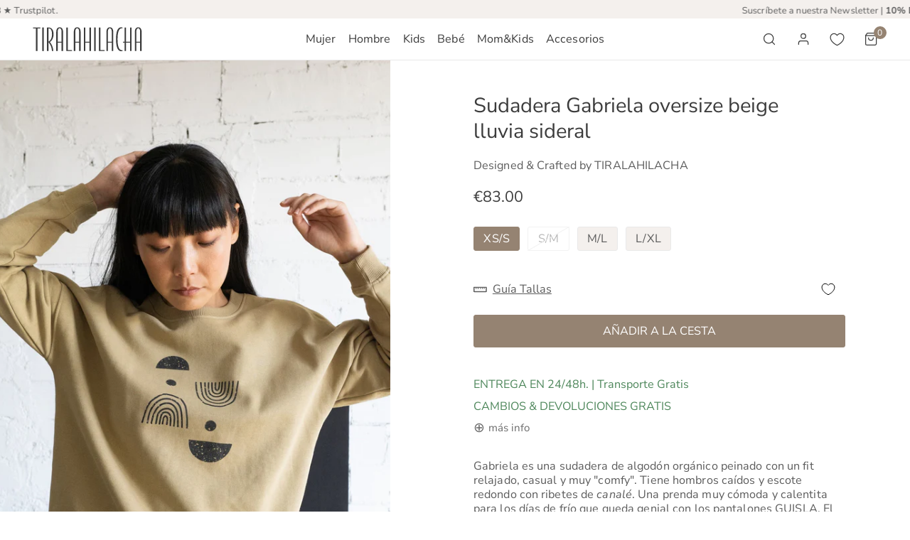

--- FILE ---
content_type: text/html; charset=utf-8
request_url: https://tiralahilacha.com/es/products/gw04-11-sudadera-gabriela-oversize-beige-lluvia-sideral
body_size: 107888
content:


<!doctype html>
<html 
  class="no-js" 
  lang="es"
  
> 
  <head>

    <meta charset="utf-8">
    <meta http-equiv="X-UA-Compatible" content="IE=edge">
    <meta name="viewport" content="width=device-width,initial-scale=1">
    <meta name="theme-color" content="var(--color-bg-2)">
    <link rel="canonical" href="https://tiralahilacha.com/es/products/gw04-11-sudadera-gabriela-oversize-beige-lluvia-sideral">
    <link rel="preconnect" href="https://cdn.shopify.com" crossorigin>
    <style>
      .f-cart-drawer__qty .f-quantity__input{
        pointer-events: none !important;
      }
      </style><link rel="icon" type="image/png" href="//tiralahilacha.com/cdn/shop/files/Tiralahilacha-logo-IG.jpg?crop=center&height=32&v=1694772144&width=32"><link rel="preconnect" href="https://fonts.shopifycdn.com" crossorigin><title>
      Sudadera Gabriela oversize beige lluvia sideral 100% algodón

    </title>

    
      <meta name="description" content="Gabriela es una sudadera de algodón orgánico con manga larga y silueta oversize de estilo &quot;comfy&quot;. Tiene hombros caídos y escote redondo con ribetes de canalé. Una prenda muy cómoda y calentita para los días de frío que queda genial con los pantalones GUISLA. El estampado de lluvia sideral color beige sol, de la colección AURA, transmite fuerza y luz y le da un toque especial y exclusivo a la prenda. Esta prenda tiene un tacto muy suave y agradable en la piel. Además, está confeccionada libre de tóxicos y es hipoalergénica.">
    

    

<meta property="og:site_name" content="Tiralahilacha">
<meta property="og:url" content="https://tiralahilacha.com/es/products/gw04-11-sudadera-gabriela-oversize-beige-lluvia-sideral">
<meta property="og:title" content="Sudadera Gabriela oversize beige lluvia sideral 100% algodón">
<meta property="og:type" content="product">
<meta property="og:description" content="Gabriela es una sudadera de algodón orgánico con manga larga y silueta oversize de estilo &quot;comfy&quot;. Tiene hombros caídos y escote redondo con ribetes de canalé. Una prenda muy cómoda y calentita para los días de frío que queda genial con los pantalones GUISLA. El estampado de lluvia sideral color beige sol, de la colección AURA, transmite fuerza y luz y le da un toque especial y exclusivo a la prenda. Esta prenda tiene un tacto muy suave y agradable en la piel. Además, está confeccionada libre de tóxicos y es hipoalergénica."><meta property="og:image" content="http://tiralahilacha.com/cdn/shop/products/gw04-11-xss-gabriela-oversize-sweatshirt-sidereal-rain-beige-819122.jpg?v=1703571980">
  <meta property="og:image:secure_url" content="https://tiralahilacha.com/cdn/shop/products/gw04-11-xss-gabriela-oversize-sweatshirt-sidereal-rain-beige-819122.jpg?v=1703571980">
  <meta property="og:image:width" content="1333">
  <meta property="og:image:height" content="2000"><meta property="og:price:amount" content="83.00">
  <meta property="og:price:currency" content="EUR"><meta name="twitter:card" content="summary_large_image">
<meta name="twitter:title" content="Sudadera Gabriela oversize beige lluvia sideral 100% algodón">
<meta name="twitter:description" content="Gabriela es una sudadera de algodón orgánico con manga larga y silueta oversize de estilo &quot;comfy&quot;. Tiene hombros caídos y escote redondo con ribetes de canalé. Una prenda muy cómoda y calentita para los días de frío que queda genial con los pantalones GUISLA. El estampado de lluvia sideral color beige sol, de la colección AURA, transmite fuerza y luz y le da un toque especial y exclusivo a la prenda. Esta prenda tiene un tacto muy suave y agradable en la piel. Además, está confeccionada libre de tóxicos y es hipoalergénica.">

    
<style data-shopify>
    @font-face {
  font-family: "Nunito Sans";
  font-weight: 400;
  font-style: normal;
  font-display: swap;
  src: url("//tiralahilacha.com/cdn/fonts/nunito_sans/nunitosans_n4.0276fe080df0ca4e6a22d9cb55aed3ed5ba6b1da.woff2") format("woff2"),
       url("//tiralahilacha.com/cdn/fonts/nunito_sans/nunitosans_n4.b4964bee2f5e7fd9c3826447e73afe2baad607b7.woff") format("woff");
}

    @font-face {
  font-family: "Nunito Sans";
  font-weight: 700;
  font-style: normal;
  font-display: swap;
  src: url("//tiralahilacha.com/cdn/fonts/nunito_sans/nunitosans_n7.25d963ed46da26098ebeab731e90d8802d989fa5.woff2") format("woff2"),
       url("//tiralahilacha.com/cdn/fonts/nunito_sans/nunitosans_n7.d32e3219b3d2ec82285d3027bd673efc61a996c8.woff") format("woff");
}

    @font-face {
  font-family: "Nunito Sans";
  font-weight: 400;
  font-style: italic;
  font-display: swap;
  src: url("//tiralahilacha.com/cdn/fonts/nunito_sans/nunitosans_i4.6e408730afac1484cf297c30b0e67c86d17fc586.woff2") format("woff2"),
       url("//tiralahilacha.com/cdn/fonts/nunito_sans/nunitosans_i4.c9b6dcbfa43622b39a5990002775a8381942ae38.woff") format("woff");
}

    @font-face {
  font-family: "Nunito Sans";
  font-weight: 700;
  font-style: italic;
  font-display: swap;
  src: url("//tiralahilacha.com/cdn/fonts/nunito_sans/nunitosans_i7.8c1124729eec046a321e2424b2acf328c2c12139.woff2") format("woff2"),
       url("//tiralahilacha.com/cdn/fonts/nunito_sans/nunitosans_i7.af4cda04357273e0996d21184432bcb14651a64d.woff") format("woff");
}

    @font-face {
  font-family: "Nunito Sans";
  font-weight: 400;
  font-style: normal;
  font-display: swap;
  src: url("//tiralahilacha.com/cdn/fonts/nunito_sans/nunitosans_n4.0276fe080df0ca4e6a22d9cb55aed3ed5ba6b1da.woff2") format("woff2"),
       url("//tiralahilacha.com/cdn/fonts/nunito_sans/nunitosans_n4.b4964bee2f5e7fd9c3826447e73afe2baad607b7.woff") format("woff");
}


    :root {
				--animation-duration: 100ms;

				--animation-fade-in-up: z-fade-in-up var(--animation-duration) cubic-bezier(0, 0, 0.3, 1) forwards;
				--animation-fade-in-left: z-fade-in-left var(--animation-duration) cubic-bezier(0, 0, 0.3, 1) forwards;
				--animation-fade-in-right: z-fade-in-right var(--animation-duration) cubic-bezier(0, 0, 0.3, 1) forwards;
				--animation-fade-in-left-rtl: z-fade-in-left-rtl var(--animation-duration) cubic-bezier(0, 0, 0.3, 1) forwards;
				--animation-fade-in-right-rtl: z-fade-in-right-rtl var(--animation-duration) cubic-bezier(0, 0, 0.3, 1) forwards;
  			--animation-fade-in: z-fade-in calc(var(--animation-duration) * 2) cubic-bezier(0, 0, 0.3, 1) forwards;
				--animation-zoom-fade: z-zoom-fade var(--animation-duration) cubic-bezier(0, 0, 0.3, 1) forwards;

        --font-body-family: "Nunito Sans", sans-serif;
        --font-body-style: normal;
        --font-body-weight: 400;

        --font-heading-family: "Nunito Sans", sans-serif;
        --font-heading-style: normal;
        --font-heading-weight: 400;

        
            --font-btn-family: "Nunito Sans", sans-serif;
            --font-btn-weight: var(--font-heading-weight);
        
        
            --font-menu-family: "Nunito Sans", sans-serif;
            --font-menu-weight: var(--font-heading-weight);
        
        
        
            --btn-transform: uppercase;
        
        
        

        --font-body-scale: 1.08;
        --font-heading-scale: 0.9629629629629629;
        --font-heading-spacing: 0px;

        --font-h1-size: calc(var(--font-heading-scale) * 3.4rem);
        --font-h2-size: calc(var(--font-heading-scale) * 2.8rem);
        --font-h3-size: calc(var(--font-heading-scale) * 2.4rem);
        --font-h4-size: calc(var(--font-heading-scale) * 2.2rem);
        --font-h5-size: calc(var(--font-heading-scale) * 1.8rem);
        --font-h6-size: calc(var(--font-heading-scale) * 1.6rem);

				--font-heading-mobile-scale: 0.674074074074074;

        --btn-height: 46px;
        --btn-rounded: 3px;

        --color-primary: #ede5da;
        --color-border: #e9e9e9;
        --color-text-body: #5c5c5c;
        --color-text-heading: #3c3c3c;
        --color-link: #5c5c5c;
        --color-link-hover: #5c5c5c;
        --color-bg-1: #ffffff;
        --color-bg-2: #f4f0ed;
        --color-field-bg: #ffffff;
        --color-btn-bg: #ede5da;
        --color-btn-text: #5c5c5c;
        --color-btn-secondary-text: #5c5c5c;
        --color-btn-secondary-bg: #ede5da;
        --color-btn-bg-hover: #958372;
        --color-btn-text-hover: #ffffff;
        --color-product-title: #3c3c3c;
        --color-product-price: #3c3c3c;
        --color-header-bg: #ffffff;
        --color-header-text: #3c3c3c;
        --color-header-transparent-text: #f9f9f9;
        --color-menu-text: #3c3c3c;
        --color-menu-text-hover: #3c3c3c;
        --color-menu-subtext: #3c3c3c;
        --color-menu-subtext-hover: #3c3c3c;
        --color-menu-dropdown-bg: #ffffff;
        --color-cart-bubble: #958372;
        --color-overlay-bg: #3c3c3c;
        --color-overlay-alpha: 50;
        --color-tooltip-bg: #ede5da;
        --color-tooltip-text: #ffffff;
        --color-badge-sale: #4e875b;
        --color-badge-soldout: #958372;
        --color-badge-hot: #5b6872;
        --color-badge-new: #aea347;

        --spacing-sections-desktop: 80px;
        --spacing-sections-mobile: 40px;
        --container-width: 1280px;
        --fluid-container-width: 1620px;
        --narrow-container-width: 720px;
        --fluid-offset: 4rem;
        --arrow-down: url(//tiralahilacha.com/cdn/shop/t/40/assets/ar-down.svg?v=31605338494599912611701090985);
        --color-foreground: 92, 92, 92;
        --card-corner-radius: 0px;

        --color-base-text: 92, 92, 92;
        --color-base-primary: 237, 229, 218;
        --color-base-background-1: 255, 255, 255;
        --color-base-background-2: 244, 240, 237;
        --color-swatch-radius: 50%;
        --color-swatch-size: 40px;
        --column-gap-mobile: 1.6rem;
    }
    *,
    *::before,
    *::after {
        box-sizing: border-box;
    }
    html {
        font-size: calc(var(--font-body-scale) * 62.5%);
    }
    body {
        min-height: 100%;
        font-size: 1.5rem;
        font-family: var(--font-body-family);
        font-style: var(--font-body-style);
        font-weight: var(--font-body-weight);
        background-color: var(--color-bg-1);
        color: var(--color-text-body);
        -webkit-font-smoothing: antialiased;
        -moz-osx-font-smoothing: grayscale;
        line-height: calc(1 + 0.8 / var(--font-body-scale));
        --font-body-size: 1.5rem;
    }
    h1, h2, h3, h4, h5, h6, .h1, .h2, .h3, .h4, .h5, .h6, .h0 {
        font-family: var(--font-heading-family);
        font-style: var(--font-heading-style);
        font-weight: var(--font-heading-weight);
        text-transform: var(--font-heading-transform);
        color: var(--color-text-heading);
        line-height: calc(1 + 0.25 / max(1, var(--font-heading-scale)));
        letter-spacing: var(--font-heading-spacing, 0px);
        word-break: break-word;
        margin: 0 0 1.2rem;
    }
		@media (max-width: 639px) {
			h1, h2, h3, h4, h5, h6, .h1, .h2, .h3, .h4, .h5, .h6, .h0 { 
				line-height: calc(1 + 0.25 / max(1, var(--font-heading-mobile-scale)));
			}
		}
    .h0 {
        font-size: calc(var(--font-heading-mobile-scale) * 3.6rem);
    }
    h1,.h1 {
        font-size: calc(var(--font-heading-mobile-scale) * 3rem);
    }
    h2,.h2 {
        font-size: calc(var(--font-heading-mobile-scale) * 2.6rem);
    }
    h3,.h3 {
        font-size: calc(var(--font-heading-mobile-scale) * 2.2rem);
    }
    h4,.h4 {
        font-size: calc(var(--font-heading-mobile-scale) * 2rem);
    }
    h5,.h5 {
        font-size: calc(var(--font-heading-scale) * 1.8rem);
    }
    h6,.h6 {
        font-size: calc(var(--font-heading-scale) * 1.6rem);
    }
    @media (min-width: 640px) {
        .h0 {
            font-size: calc(var(--font-heading-scale) * 4rem);
        }
        h1, .h1 {
            font-size: calc(var(--font-heading-scale) * 3.4rem);
        }
        h2, .h2 {
            font-size: calc(var(--font-heading-scale) * 2.8rem);
        }
        h3, .h3 {
            font-size: calc(var(--font-heading-scale) * 2.4rem);
        }
        h4, .h4 {
            font-size: calc(var(--font-heading-scale) * 2.2rem);
        }
        h5, .h5 {
            font-size: calc(var(--font-heading-scale) * 1.8rem);
        }
        h6, .h6 {
            font-size: calc(var(--font-heading-scale) * 1.6rem);
        }
    }
    .flickity-button,
    [template],
    .hidden,
    .tooltip,
    [data-aria-hidden=true],
    [hidden], .critical-hidden,
    .site-header .critical-hidden, .topbar .critical-hidden, .announcement-bar .critical-hidden {
        display: none
    }
    .flex {
        display: flex;
    }
    [style*="--aspect-ratio"] {
        position: relative;
        overflow: hidden;
    }
    [style*="--aspect-ratio"]:before {
        content: "";
        height: 0;
        display: block;
        padding-top: calc(100%/(0 + var(--aspect-ratio, 16/9)));
    }
    [style*="--aspect-ratio"]>:first-child {
        top: 0;
        right: 0;
        bottom: 0;
        left: 0;
        position: absolute!important;
        object-fit: cover;
        width: 100%;
        height: 100%;
    }
    @media (max-width: 639px) {
        [style*="--aspect-ratio"]:before {
            padding-top: calc(100%/(0 + var(--aspect-ratio-mobile, var(--aspect-ratio, 16/9))));
        }
    }
    .overflow-hidden {
        overflow: hidden;
    }
    .content-visibility-auto {
        content-visibility: auto;
    }
    .h-full {
        height: 100%;
    }
    .w-full {
        width: 100%;
    }
    @media (max-width: 1440px) {
        .container-fluid .flickity-wrapper:not(.flickity-controls-group) .flickity-button.previous {
            left: calc(var(--button-size) + (1rem - var(--column-gap, 3rem) / 2)) !important;
        }
        .container-fluid .flickity-wrapper:not(.flickity-controls-group) .flickity-button.next {
            right: calc(var(--button-size) + (1rem - var(--column-gap, 3rem) / 2)) !important;
        }
    }
    .spr-container .spr-header-title {
        font-size: var(--font-h2-size);
    }

    @media (max-width: 639px) {
        .spr-container .spr-header-title {
            font-size: var(--font-h2-size);
        }
        :root {
            --color-swatch-size: 4.4rem;
        }
    }
    
</style>


    <link href="//tiralahilacha.com/cdn/shop/t/40/assets/theme.css?v=33198662908723532071709829877" rel="stylesheet" type="text/css" media="all" />
    <link href="//tiralahilacha.com/cdn/shop/t/40/assets/base.css?v=61527280303026400791741249409" rel="stylesheet" type="text/css" media="all" />
    <link href="//tiralahilacha.com/cdn/shop/t/40/assets/grid.css?v=67447275339346199031701090985" rel="stylesheet" type="text/css" media="all" />
    <link href="//tiralahilacha.com/cdn/shop/t/40/assets/header.css?v=89723742182164721391709227443" rel="stylesheet" type="text/css" media="all" />
    <link href="//tiralahilacha.com/cdn/shop/t/40/assets/site-nav.css?v=27506616490193017101710213423" rel="stylesheet" type="text/css" media="all" />
    <link href="//tiralahilacha.com/cdn/shop/t/40/assets/custom.css?v=333210453004395511760626523" rel="stylesheet" type="text/css" media="all" />

    
    <link rel="preload" href="//tiralahilacha.com/cdn/shop/t/40/assets/non-critical.css?v=16034400197848435141701090985" as="style" onload="this.onload=null;this.rel='stylesheet';">
    <link rel="preload" href="//tiralahilacha.com/cdn/shop/t/40/assets/components.css?v=129255134076399088341709828998" as="style" onload="this.onload=null;this.rel='stylesheet';">
    <link rel="preload" href="//tiralahilacha.com/cdn/shop/t/40/assets/flickity-component.css?v=110698743178955161931701090985" as="style" onload="this.onload=null;this.rel='stylesheet';">
    <link rel="preload" href="//tiralahilacha.com/cdn/shop/t/40/assets/modal-component.css?v=22274453926113212451701090985" as="style" onload="this.onload=null;this.rel='stylesheet';">
    <link rel="preload" href="//tiralahilacha.com/cdn/shop/t/40/assets/drawer-component.css?v=38391584775253959651701090985" as="style" onload="this.onload=null;this.rel='stylesheet';">
    <link rel="preload" href="//tiralahilacha.com/cdn/shop/t/40/assets/custom.css?v=333210453004395511760626523" as="style" onload="this.onload=null;this.rel='stylesheet';">

    <link rel="preload" href="//tiralahilacha.com/cdn/shop/t/40/assets/custom-tt.css?v=24150294141831439671761828762" as="style" onload="this.onload=null;this.rel='stylesheet';">

    <noscript>
      <link href="//tiralahilacha.com/cdn/shop/t/40/assets/non-critical.css?v=16034400197848435141701090985" rel="stylesheet" type="text/css" media="all" />
      <link href="//tiralahilacha.com/cdn/shop/t/40/assets/components.css?v=129255134076399088341709828998" rel="stylesheet" type="text/css" media="all" />
      <link href="//tiralahilacha.com/cdn/shop/t/40/assets/flickity-component.css?v=110698743178955161931701090985" rel="stylesheet" type="text/css" media="all" />
      <link href="//tiralahilacha.com/cdn/shop/t/40/assets/modal-component.css?v=22274453926113212451701090985" rel="stylesheet" type="text/css" media="all" />
      <link href="//tiralahilacha.com/cdn/shop/t/40/assets/drawer-component.css?v=38391584775253959651701090985" rel="stylesheet" type="text/css" media="all" />
      <link href="//tiralahilacha.com/cdn/shop/t/40/assets/custom.css?v=333210453004395511760626523" rel="stylesheet" type="text/css" media="all" />
      
    </noscript>
    <script src="//tiralahilacha.com/cdn/shop/t/40/assets/vendor.js?v=98095695205713525071701090985" defer="defer"></script>
    <script src="//tiralahilacha.com/cdn/shop/t/40/assets/global.js?v=178331888353431031311709016649" defer="defer"></script>
    <script src="//tiralahilacha.com/cdn/shop/t/40/assets/lazy-image.js?v=68169924899378488731701090985" defer="defer"></script>
    <script src="//tiralahilacha.com/cdn/shop/t/40/assets/product-form.js?v=158665995997241511551701090985" defer="defer"></script><script>
      document.documentElement.className = document.documentElement.className.replace('no-js', 'js');
    </script>

    <script>window.performance && window.performance.mark && window.performance.mark('shopify.content_for_header.start');</script><meta name="facebook-domain-verification" content="lespkr4eu9c9ly5umbsj73tzbih5gz">
<meta name="google-site-verification" content="DOyBlFEp9ap7XWoeMrw9POMNKfRugMHj87TTyJsP73I">
<meta id="shopify-digital-wallet" name="shopify-digital-wallet" content="/76491686233/digital_wallets/dialog">
<meta name="shopify-checkout-api-token" content="b3456d1155b622d93ffb8216034fd1dd">
<meta id="in-context-paypal-metadata" data-shop-id="76491686233" data-venmo-supported="false" data-environment="production" data-locale="es_ES" data-paypal-v4="true" data-currency="EUR">
<link rel="alternate" hreflang="x-default" href="https://tiralahilacha.com/products/gw04-11-sudadera-gabriela-oversize-beige-lluvia-sideral">
<link rel="alternate" hreflang="fr" href="https://tiralahilacha.com/fr/products/gw04-11-sudadera-gabriela-oversize-beige-lluvia-sideral">
<link rel="alternate" hreflang="es" href="https://tiralahilacha.com/es/products/gw04-11-sudadera-gabriela-oversize-beige-lluvia-sideral">
<link rel="alternate" hreflang="de" href="https://tiralahilacha.com/de/products/gw04-11-sudadera-gabriela-oversize-beige-lluvia-sideral">
<link rel="alternate" type="application/json+oembed" href="https://tiralahilacha.com/es/products/gw04-11-sudadera-gabriela-oversize-beige-lluvia-sideral.oembed">
<script async="async" src="/checkouts/internal/preloads.js?locale=es-ES"></script>
<link rel="preconnect" href="https://shop.app" crossorigin="anonymous">
<script async="async" src="https://shop.app/checkouts/internal/preloads.js?locale=es-ES&shop_id=76491686233" crossorigin="anonymous"></script>
<script id="apple-pay-shop-capabilities" type="application/json">{"shopId":76491686233,"countryCode":"ES","currencyCode":"EUR","merchantCapabilities":["supports3DS"],"merchantId":"gid:\/\/shopify\/Shop\/76491686233","merchantName":"Tiralahilacha","requiredBillingContactFields":["postalAddress","email","phone"],"requiredShippingContactFields":["postalAddress","email","phone"],"shippingType":"shipping","supportedNetworks":["visa","maestro","masterCard","amex"],"total":{"type":"pending","label":"Tiralahilacha","amount":"1.00"},"shopifyPaymentsEnabled":true,"supportsSubscriptions":true}</script>
<script id="shopify-features" type="application/json">{"accessToken":"b3456d1155b622d93ffb8216034fd1dd","betas":["rich-media-storefront-analytics"],"domain":"tiralahilacha.com","predictiveSearch":true,"shopId":76491686233,"locale":"es"}</script>
<script>var Shopify = Shopify || {};
Shopify.shop = "tiralahilacha.myshopify.com";
Shopify.locale = "es";
Shopify.currency = {"active":"EUR","rate":"1.0"};
Shopify.country = "ES";
Shopify.theme = {"name":"Zest MOD_TT_2024","id":155765571929,"schema_name":"Zest","schema_version":"6.0.1","theme_store_id":1611,"role":"main"};
Shopify.theme.handle = "null";
Shopify.theme.style = {"id":null,"handle":null};
Shopify.cdnHost = "tiralahilacha.com/cdn";
Shopify.routes = Shopify.routes || {};
Shopify.routes.root = "/es/";</script>
<script type="module">!function(o){(o.Shopify=o.Shopify||{}).modules=!0}(window);</script>
<script>!function(o){function n(){var o=[];function n(){o.push(Array.prototype.slice.apply(arguments))}return n.q=o,n}var t=o.Shopify=o.Shopify||{};t.loadFeatures=n(),t.autoloadFeatures=n()}(window);</script>
<script>
  window.ShopifyPay = window.ShopifyPay || {};
  window.ShopifyPay.apiHost = "shop.app\/pay";
  window.ShopifyPay.redirectState = null;
</script>
<script id="shop-js-analytics" type="application/json">{"pageType":"product"}</script>
<script defer="defer" async type="module" src="//tiralahilacha.com/cdn/shopifycloud/shop-js/modules/v2/client.init-shop-cart-sync_VZ5V36SI.es.esm.js"></script>
<script defer="defer" async type="module" src="//tiralahilacha.com/cdn/shopifycloud/shop-js/modules/v2/chunk.common_B-reFIwy.esm.js"></script>
<script type="module">
  await import("//tiralahilacha.com/cdn/shopifycloud/shop-js/modules/v2/client.init-shop-cart-sync_VZ5V36SI.es.esm.js");
await import("//tiralahilacha.com/cdn/shopifycloud/shop-js/modules/v2/chunk.common_B-reFIwy.esm.js");

  window.Shopify.SignInWithShop?.initShopCartSync?.({"fedCMEnabled":true,"windoidEnabled":true});

</script>
<script>
  window.Shopify = window.Shopify || {};
  if (!window.Shopify.featureAssets) window.Shopify.featureAssets = {};
  window.Shopify.featureAssets['shop-js'] = {"shop-cart-sync":["modules/v2/client.shop-cart-sync_jKHjd5At.es.esm.js","modules/v2/chunk.common_B-reFIwy.esm.js"],"init-fed-cm":["modules/v2/client.init-fed-cm_C_ma5M1g.es.esm.js","modules/v2/chunk.common_B-reFIwy.esm.js"],"shop-button":["modules/v2/client.shop-button_DMOeSxNg.es.esm.js","modules/v2/chunk.common_B-reFIwy.esm.js"],"shop-toast-manager":["modules/v2/client.shop-toast-manager_BIKehbvH.es.esm.js","modules/v2/chunk.common_B-reFIwy.esm.js"],"init-windoid":["modules/v2/client.init-windoid_Cy7p9Lz3.es.esm.js","modules/v2/chunk.common_B-reFIwy.esm.js"],"init-shop-email-lookup-coordinator":["modules/v2/client.init-shop-email-lookup-coordinator_YHhaYfYx.es.esm.js","modules/v2/chunk.common_B-reFIwy.esm.js"],"shop-cash-offers":["modules/v2/client.shop-cash-offers_DhpeobCQ.es.esm.js","modules/v2/chunk.common_B-reFIwy.esm.js","modules/v2/chunk.modal_DoEeZMWj.esm.js"],"avatar":["modules/v2/client.avatar_BTnouDA3.es.esm.js"],"init-shop-cart-sync":["modules/v2/client.init-shop-cart-sync_VZ5V36SI.es.esm.js","modules/v2/chunk.common_B-reFIwy.esm.js"],"init-customer-accounts-sign-up":["modules/v2/client.init-customer-accounts-sign-up_DdTQUBDO.es.esm.js","modules/v2/client.shop-login-button_CV68ercZ.es.esm.js","modules/v2/chunk.common_B-reFIwy.esm.js","modules/v2/chunk.modal_DoEeZMWj.esm.js"],"pay-button":["modules/v2/client.pay-button_DiyE6yuT.es.esm.js","modules/v2/chunk.common_B-reFIwy.esm.js"],"init-shop-for-new-customer-accounts":["modules/v2/client.init-shop-for-new-customer-accounts_BcwxXKi_.es.esm.js","modules/v2/client.shop-login-button_CV68ercZ.es.esm.js","modules/v2/chunk.common_B-reFIwy.esm.js","modules/v2/chunk.modal_DoEeZMWj.esm.js"],"init-customer-accounts":["modules/v2/client.init-customer-accounts_DJv4NpKG.es.esm.js","modules/v2/client.shop-login-button_CV68ercZ.es.esm.js","modules/v2/chunk.common_B-reFIwy.esm.js","modules/v2/chunk.modal_DoEeZMWj.esm.js"],"shop-login-button":["modules/v2/client.shop-login-button_CV68ercZ.es.esm.js","modules/v2/chunk.common_B-reFIwy.esm.js","modules/v2/chunk.modal_DoEeZMWj.esm.js"],"shop-follow-button":["modules/v2/client.shop-follow-button_DYlsKa1t.es.esm.js","modules/v2/chunk.common_B-reFIwy.esm.js","modules/v2/chunk.modal_DoEeZMWj.esm.js"],"lead-capture":["modules/v2/client.lead-capture_B6Q07gaT.es.esm.js","modules/v2/chunk.common_B-reFIwy.esm.js","modules/v2/chunk.modal_DoEeZMWj.esm.js"],"checkout-modal":["modules/v2/client.checkout-modal_CNBJGFsN.es.esm.js","modules/v2/chunk.common_B-reFIwy.esm.js","modules/v2/chunk.modal_DoEeZMWj.esm.js"],"shop-login":["modules/v2/client.shop-login_vA5YNNek.es.esm.js","modules/v2/chunk.common_B-reFIwy.esm.js","modules/v2/chunk.modal_DoEeZMWj.esm.js"],"payment-terms":["modules/v2/client.payment-terms_CuNqtPIo.es.esm.js","modules/v2/chunk.common_B-reFIwy.esm.js","modules/v2/chunk.modal_DoEeZMWj.esm.js"]};
</script>
<script>(function() {
  var isLoaded = false;
  function asyncLoad() {
    if (isLoaded) return;
    isLoaded = true;
    var urls = ["https:\/\/s.apprl.com\/js\/apprl.js?shop=tiralahilacha.myshopify.com","https:\/\/widget.trustpilot.com\/bootstrap\/v5\/tp.widget.sync.bootstrap.min.js?shop=tiralahilacha.myshopify.com","https:\/\/ecommplugins-scripts.trustpilot.com\/v2.1\/js\/header.min.js?settings=eyJrZXkiOiJRRmtxREFhcFgzM0c3ZG1tIiwicyI6InNrdSJ9\u0026v=2.5\u0026shop=tiralahilacha.myshopify.com","https:\/\/ecommplugins-trustboxsettings.trustpilot.com\/tiralahilacha.myshopify.com.js?settings=1704738500764\u0026shop=tiralahilacha.myshopify.com","https:\/\/s3.eu-west-1.amazonaws.com\/production-klarna-il-shopify-osm\/a6c5e37d3b587ca7438f15aa90b429b47085a035\/tiralahilacha.myshopify.com-1708631136980.js?shop=tiralahilacha.myshopify.com","https:\/\/cdn-app.sealsubscriptions.com\/shopify\/public\/js\/sealsubscriptions.js?shop=tiralahilacha.myshopify.com","https:\/\/storage.nfcube.com\/instafeed-dab6ec399db3d5c2543a449950b33646.js?shop=tiralahilacha.myshopify.com"];
    for (var i = 0; i < urls.length; i++) {
      var s = document.createElement('script');
      s.type = 'text/javascript';
      s.async = true;
      s.src = urls[i];
      var x = document.getElementsByTagName('script')[0];
      x.parentNode.insertBefore(s, x);
    }
  };
  if(window.attachEvent) {
    window.attachEvent('onload', asyncLoad);
  } else {
    window.addEventListener('load', asyncLoad, false);
  }
})();</script>
<script id="__st">var __st={"a":76491686233,"offset":3600,"reqid":"7939abec-5ba2-42b0-b95a-3443a94f72fd-1762430279","pageurl":"tiralahilacha.com\/es\/products\/gw04-11-sudadera-gabriela-oversize-beige-lluvia-sideral","u":"8e7f4e7cdf25","p":"product","rtyp":"product","rid":8548524687705};</script>
<script>window.ShopifyPaypalV4VisibilityTracking = true;</script>
<script id="captcha-bootstrap">!function(){'use strict';const t='contact',e='account',n='new_comment',o=[[t,t],['blogs',n],['comments',n],[t,'customer']],c=[[e,'customer_login'],[e,'guest_login'],[e,'recover_customer_password'],[e,'create_customer']],r=t=>t.map((([t,e])=>`form[action*='/${t}']:not([data-nocaptcha='true']) input[name='form_type'][value='${e}']`)).join(','),a=t=>()=>t?[...document.querySelectorAll(t)].map((t=>t.form)):[];function s(){const t=[...o],e=r(t);return a(e)}const i='password',u='form_key',d=['recaptcha-v3-token','g-recaptcha-response','h-captcha-response',i],f=()=>{try{return window.sessionStorage}catch{return}},m='__shopify_v',_=t=>t.elements[u];function p(t,e,n=!1){try{const o=window.sessionStorage,c=JSON.parse(o.getItem(e)),{data:r}=function(t){const{data:e,action:n}=t;return t[m]||n?{data:e,action:n}:{data:t,action:n}}(c);for(const[e,n]of Object.entries(r))t.elements[e]&&(t.elements[e].value=n);n&&o.removeItem(e)}catch(o){console.error('form repopulation failed',{error:o})}}const l='form_type',E='cptcha';function T(t){t.dataset[E]=!0}const w=window,h=w.document,L='Shopify',v='ce_forms',y='captcha';let A=!1;((t,e)=>{const n=(g='f06e6c50-85a8-45c8-87d0-21a2b65856fe',I='https://cdn.shopify.com/shopifycloud/storefront-forms-hcaptcha/ce_storefront_forms_captcha_hcaptcha.v1.5.2.iife.js',D={infoText:'Protegido por hCaptcha',privacyText:'Privacidad',termsText:'Términos'},(t,e,n)=>{const o=w[L][v],c=o.bindForm;if(c)return c(t,g,e,D).then(n);var r;o.q.push([[t,g,e,D],n]),r=I,A||(h.body.append(Object.assign(h.createElement('script'),{id:'captcha-provider',async:!0,src:r})),A=!0)});var g,I,D;w[L]=w[L]||{},w[L][v]=w[L][v]||{},w[L][v].q=[],w[L][y]=w[L][y]||{},w[L][y].protect=function(t,e){n(t,void 0,e),T(t)},Object.freeze(w[L][y]),function(t,e,n,w,h,L){const[v,y,A,g]=function(t,e,n){const i=e?o:[],u=t?c:[],d=[...i,...u],f=r(d),m=r(i),_=r(d.filter((([t,e])=>n.includes(e))));return[a(f),a(m),a(_),s()]}(w,h,L),I=t=>{const e=t.target;return e instanceof HTMLFormElement?e:e&&e.form},D=t=>v().includes(t);t.addEventListener('submit',(t=>{const e=I(t);if(!e)return;const n=D(e)&&!e.dataset.hcaptchaBound&&!e.dataset.recaptchaBound,o=_(e),c=g().includes(e)&&(!o||!o.value);(n||c)&&t.preventDefault(),c&&!n&&(function(t){try{if(!f())return;!function(t){const e=f();if(!e)return;const n=_(t);if(!n)return;const o=n.value;o&&e.removeItem(o)}(t);const e=Array.from(Array(32),(()=>Math.random().toString(36)[2])).join('');!function(t,e){_(t)||t.append(Object.assign(document.createElement('input'),{type:'hidden',name:u})),t.elements[u].value=e}(t,e),function(t,e){const n=f();if(!n)return;const o=[...t.querySelectorAll(`input[type='${i}']`)].map((({name:t})=>t)),c=[...d,...o],r={};for(const[a,s]of new FormData(t).entries())c.includes(a)||(r[a]=s);n.setItem(e,JSON.stringify({[m]:1,action:t.action,data:r}))}(t,e)}catch(e){console.error('failed to persist form',e)}}(e),e.submit())}));const S=(t,e)=>{t&&!t.dataset[E]&&(n(t,e.some((e=>e===t))),T(t))};for(const o of['focusin','change'])t.addEventListener(o,(t=>{const e=I(t);D(e)&&S(e,y())}));const B=e.get('form_key'),M=e.get(l),P=B&&M;t.addEventListener('DOMContentLoaded',(()=>{const t=y();if(P)for(const e of t)e.elements[l].value===M&&p(e,B);[...new Set([...A(),...v().filter((t=>'true'===t.dataset.shopifyCaptcha))])].forEach((e=>S(e,t)))}))}(h,new URLSearchParams(w.location.search),n,t,e,['guest_login'])})(!0,!0)}();</script>
<script integrity="sha256-52AcMU7V7pcBOXWImdc/TAGTFKeNjmkeM1Pvks/DTgc=" data-source-attribution="shopify.loadfeatures" defer="defer" src="//tiralahilacha.com/cdn/shopifycloud/storefront/assets/storefront/load_feature-81c60534.js" crossorigin="anonymous"></script>
<script crossorigin="anonymous" defer="defer" src="//tiralahilacha.com/cdn/shopifycloud/storefront/assets/shopify_pay/storefront-65b4c6d7.js?v=20250812"></script>
<script data-source-attribution="shopify.dynamic_checkout.dynamic.init">var Shopify=Shopify||{};Shopify.PaymentButton=Shopify.PaymentButton||{isStorefrontPortableWallets:!0,init:function(){window.Shopify.PaymentButton.init=function(){};var t=document.createElement("script");t.src="https://tiralahilacha.com/cdn/shopifycloud/portable-wallets/latest/portable-wallets.es.js",t.type="module",document.head.appendChild(t)}};
</script>
<script data-source-attribution="shopify.dynamic_checkout.buyer_consent">
  function portableWalletsHideBuyerConsent(e){var t=document.getElementById("shopify-buyer-consent"),n=document.getElementById("shopify-subscription-policy-button");t&&n&&(t.classList.add("hidden"),t.setAttribute("aria-hidden","true"),n.removeEventListener("click",e))}function portableWalletsShowBuyerConsent(e){var t=document.getElementById("shopify-buyer-consent"),n=document.getElementById("shopify-subscription-policy-button");t&&n&&(t.classList.remove("hidden"),t.removeAttribute("aria-hidden"),n.addEventListener("click",e))}window.Shopify?.PaymentButton&&(window.Shopify.PaymentButton.hideBuyerConsent=portableWalletsHideBuyerConsent,window.Shopify.PaymentButton.showBuyerConsent=portableWalletsShowBuyerConsent);
</script>
<script data-source-attribution="shopify.dynamic_checkout.cart.bootstrap">document.addEventListener("DOMContentLoaded",(function(){function t(){return document.querySelector("shopify-accelerated-checkout-cart, shopify-accelerated-checkout")}if(t())Shopify.PaymentButton.init();else{new MutationObserver((function(e,n){t()&&(Shopify.PaymentButton.init(),n.disconnect())})).observe(document.body,{childList:!0,subtree:!0})}}));
</script>
<link id="shopify-accelerated-checkout-styles" rel="stylesheet" media="screen" href="https://tiralahilacha.com/cdn/shopifycloud/portable-wallets/latest/accelerated-checkout-backwards-compat.css" crossorigin="anonymous">
<style id="shopify-accelerated-checkout-cart">
        #shopify-buyer-consent {
  margin-top: 1em;
  display: inline-block;
  width: 100%;
}

#shopify-buyer-consent.hidden {
  display: none;
}

#shopify-subscription-policy-button {
  background: none;
  border: none;
  padding: 0;
  text-decoration: underline;
  font-size: inherit;
  cursor: pointer;
}

#shopify-subscription-policy-button::before {
  box-shadow: none;
}

      </style>
<script id="sections-script" data-sections="announcement-bar,header,footer" defer="defer" src="//tiralahilacha.com/cdn/shop/t/40/compiled_assets/scripts.js?12381"></script>
<script>window.performance && window.performance.mark && window.performance.mark('shopify.content_for_header.end');</script>
<link rel="preload" as="font" href="//tiralahilacha.com/cdn/fonts/nunito_sans/nunitosans_n4.0276fe080df0ca4e6a22d9cb55aed3ed5ba6b1da.woff2" type="font/woff2" crossorigin><link rel="preload" as="font" href="//tiralahilacha.com/cdn/fonts/nunito_sans/nunitosans_n4.0276fe080df0ca4e6a22d9cb55aed3ed5ba6b1da.woff2" type="font/woff2" crossorigin><!-- BEGIN app block: shopify://apps/klaviyo-email-marketing-sms/blocks/klaviyo-onsite-embed/2632fe16-c075-4321-a88b-50b567f42507 -->












  <script async src="https://static.klaviyo.com/onsite/js/RF9axn/klaviyo.js?company_id=RF9axn"></script>
  <script>!function(){if(!window.klaviyo){window._klOnsite=window._klOnsite||[];try{window.klaviyo=new Proxy({},{get:function(n,i){return"push"===i?function(){var n;(n=window._klOnsite).push.apply(n,arguments)}:function(){for(var n=arguments.length,o=new Array(n),w=0;w<n;w++)o[w]=arguments[w];var t="function"==typeof o[o.length-1]?o.pop():void 0,e=new Promise((function(n){window._klOnsite.push([i].concat(o,[function(i){t&&t(i),n(i)}]))}));return e}}})}catch(n){window.klaviyo=window.klaviyo||[],window.klaviyo.push=function(){var n;(n=window._klOnsite).push.apply(n,arguments)}}}}();</script>

  
    <script id="viewed_product">
      if (item == null) {
        var _learnq = _learnq || [];

        var MetafieldReviews = null
        var MetafieldYotpoRating = null
        var MetafieldYotpoCount = null
        var MetafieldLooxRating = null
        var MetafieldLooxCount = null
        var okendoProduct = null
        var okendoProductReviewCount = null
        var okendoProductReviewAverageValue = null
        try {
          // The following fields are used for Customer Hub recently viewed in order to add reviews.
          // This information is not part of __kla_viewed. Instead, it is part of __kla_viewed_reviewed_items
          MetafieldReviews = {"rating":{"scale_min":"1.0","scale_max":"5.0","value":"4.56"},"rating_count":9};
          MetafieldYotpoRating = null
          MetafieldYotpoCount = null
          MetafieldLooxRating = null
          MetafieldLooxCount = null

          okendoProduct = null
          // If the okendo metafield is not legacy, it will error, which then requires the new json formatted data
          if (okendoProduct && 'error' in okendoProduct) {
            okendoProduct = null
          }
          okendoProductReviewCount = okendoProduct ? okendoProduct.reviewCount : null
          okendoProductReviewAverageValue = okendoProduct ? okendoProduct.reviewAverageValue : null
        } catch (error) {
          console.error('Error in Klaviyo onsite reviews tracking:', error);
        }

        var item = {
          Name: "Sudadera Gabriela oversize beige lluvia sideral",
          ProductID: 8548524687705,
          Categories: ["AURA","Colecciones Invierno Mujer","FULL PRICE ITEMS ONLY","Mujer","Mujer | Los más vendidos","NOT PRIVATE | Women","Premamá","Prendas de Algodón Orgánico","PRICE \u003e 39 | Women","Sudaderas Mujer","Winter Collections"],
          ImageURL: "https://tiralahilacha.com/cdn/shop/products/gw04-11-xss-gabriela-oversize-sweatshirt-sidereal-rain-beige-819122_grande.jpg?v=1703571980",
          URL: "https://tiralahilacha.com/es/products/gw04-11-sudadera-gabriela-oversize-beige-lluvia-sideral",
          Brand: "TIRALAHILACHA",
          Price: "€83.00",
          Value: "83.00",
          CompareAtPrice: "€0.00"
        };
        _learnq.push(['track', 'Viewed Product', item]);
        _learnq.push(['trackViewedItem', {
          Title: item.Name,
          ItemId: item.ProductID,
          Categories: item.Categories,
          ImageUrl: item.ImageURL,
          Url: item.URL,
          Metadata: {
            Brand: item.Brand,
            Price: item.Price,
            Value: item.Value,
            CompareAtPrice: item.CompareAtPrice
          },
          metafields:{
            reviews: MetafieldReviews,
            yotpo:{
              rating: MetafieldYotpoRating,
              count: MetafieldYotpoCount,
            },
            loox:{
              rating: MetafieldLooxRating,
              count: MetafieldLooxCount,
            },
            okendo: {
              rating: okendoProductReviewAverageValue,
              count: okendoProductReviewCount,
            }
          }
        }]);
      }
    </script>
  




  <script>
    window.klaviyoReviewsProductDesignMode = false
  </script>







<!-- END app block --><!-- BEGIN app block: shopify://apps/sami-b2b-lock/blocks/app-embed/8d86a3b4-97b3-44ab-adc1-ec01c5a89da9 -->
 


  <script>

    window.Samita = window.Samita || {}
    Samita.SamitaLocksAccessParams = Samita.SamitaLocksAccessParams || {}
    Samita.SamitaLocksAccessParams.settings =  {"email":{"admin":{"title":"Access Request Received!","button":"Review Request","message":"has submitted a request to access your protected content.","subject":"[Access Request] New submission from","settings":{"useImage":false,"MainColor":"#3C3C3c","linkImages":null,"ButtonColor":"#3C3C3c","isWatermark":true,"MainBackground":"#FFFFFf","ButtonBackground":"#EDE5Da"}},"customer":{"message":"Hi,Thank you for your interest in accessing our locked content. Your request has been reviewed and access is now granted!","subject":"Welcome! You’ve been granted access","helpText":"If you have any questions, feel free to reply to this email.","settings":{"useImage":false,"MainColor":"#3C3C3c","linkImages":null,"ButtonColor":"#3C3C3c","isWatermark":true,"FrameBarColor":"#3C3C3c","MainBackground":"#ffffff","ButtonBackground":"#EDE5Da","FrameBarBackground":"#FFFFFf"},"shopName":"Tiralahilacha","accessPasscode":"Your passcode to access the page is","actionPasscode":"Go to page lock","accessSecretLink":"You can now access the page using the button below","actionSecretLink":"Access Page"}},"general":{"copyright":true,"price_atc":"plain_text","effect_button":"ripple","collectFeedback":false,"placeholder_message":true,"placeholder_templateLock":false},"template":{"text_color":"#ffffff","btn_bg_color":"#958372","bg_placeholder":"#f3f3f3","btn_text_color":"#ffffff","bg_notification":"#FFFFFf","input_box_shadow":"#ccc","plain_text_color":"#230d0d","color_placeholder":"#000","button_priceAtc_bg":"#5487a0","input_passcode_color":"#000","button_priceAtc_color":"#fff","input_passcode_background":"#ffffff"}};
    Samita.SamitaLocksAccessParams.locks =  [{"access":1,"id":42284,"resources_conditional":{"ip":{"type":"blacklist","message":"This content is not available in your country","countries":["CN"]},"type":["ip"],"customer":{"logic":[[{"type":"tagged_with","value":null}]],"source":"rules","listManual":[]},"passcode":{"code":null,"message":null,"listCode":[]},"redirect":{"type":"login","modal":{"title":"Restricted Page","button":"Go to login","buttonUrl":"/account/login","description":"You need to log in to access this page"}},"secretLink":{"code":[],"links":[],"message":null,"resources":"products"},"checkoutLock":{"error":{"default":{"message":"Sorry, this item can’t be purchased","allProduct":"All products in this store cannot be checked out","customerIsLogin":"Checkout is available for guests only","productTagEqual":"Product {{ title }} has a tag that prevents checkout","customerTagEqual":"Your account has a tag that prevents checkout","customerEmailEqual":"Your email is not eligible for checkout","customerIsNotLogin":"You need to log in before proceeding with checkout","customerPhoneEqual":"Your phone is not eligible for checkout","productTagNotEqual":"Products must have a specific tag to proceed with checkout","selectProductEqual":"Product {{ title }} cannot be checked out","customerTagNotEqual":"Your account needs a specific tag to proceed with checkout","customerEmailContains":"Your email contains characters that prevent checkout","customerEmailNotEqual":"Your email is not eligible for checkout","customerPhoneNotEqual":"Your phone is not eligible for checkout","selectProductNotEqual":"Only certain products are eligible for checkout"}},"operator":"and","conditions":[{"value":null,"where":"EQUALS","select":"ALL","values":[]}]}},"advanced":{"language":{"active":false,"languages":[]},"dateRange":{"active":false,"endDate":"2025-11-03T10:39:16.363Z","startDate":"2025-11-02T10:39:16.363Z"},"formRequestAccess":{"form":"default","title":"Request access","action":"request access!","active":false,"message":"You do not have access right?","shortcode":null}},"resources_lock":{"url":null,"page":[],"type":"allShop","blogs":{"active":"blogs","selectedBlogs":[],"selectedArticles":[]},"exclude":{"url":[],"active":false},"setting":["all"],"hideList":false,"products":[],"variants":[],"PreviewLink":"tiralahilacha.myshopify.com","collections":[],"grandAccess":{"time":1,"interval":"hour"},"limitProduct":"manual","allowHomePage":false,"excludeProduct":{"list":[],"active":false}},"status":1},{"access":1,"id":41352,"resources_conditional":{"ip":{"type":"whitelist","message":"This content is not available in your country","countries":[]},"type":["customers"],"customer":{"logic":[[{"type":"tagged_with","value":"B2B"}]],"source":"rules","listManual":[]},"passcode":{"code":null,"message":null,"listCode":[]},"redirect":{"page":"/pages/wholesale","type":"page","modal":{"title":"Restricted Page","button":"Go to login","buttonUrl":"/account/login","description":"You need to log in to access this page"}},"secretLink":{"code":[],"links":[],"message":null,"resources":"products"}},"advanced":{"language":{"active":false,"languages":[]},"dateRange":{"active":false,"endDate":"2025-10-10T12:34:02.623Z","startDate":"2025-10-09T12:34:02.623Z"},"formRequestAccess":{"form":"default","title":"Request access","action":"request access!","active":false,"message":"You do not have access right?","shortcode":null}},"resources_lock":{"url":null,"page":["/pages/wholesale-terms-conditions"],"type":"page","blogs":{"active":"blogs","selectedBlogs":[],"selectedArticles":[]},"exclude":{"url":[],"active":false},"setting":["all"],"hideList":false,"products":[],"variants":[],"PreviewLink":"tiralahilacha.myshopify.com/pages/wholesale-terms-conditions","collections":[],"grandAccess":{"time":1,"interval":"hour"},"limitProduct":"manual","allowHomePage":true,"excludeProduct":{"list":[],"active":false}},"status":1}];
    Samita.SamitaLocksAccessParams.themeStoreId = Shopify.theme.theme_store_id;
    Samita.SamitaLocksAccessParams.ShopUrl = Shopify.shop;
    Samita.SamitaLocksAccessParams.features =  {"conditions_specific_products":-1,"isCreateAbleLock":true,"number_lock_to_add":-1,"login_to_view_products":true,"login_to_view_pages":true,"login_to_view_urls":true,"login_to_view_blogs":true,"login_to_view_collections":true,"login_to_view_whole_websites":true,"password_protect_pages_with_locks":true,"add_multiple_passcode":true,"secret_link_view_page":true,"exclude_specific_URLs":true,"login_view_price":true,"hide_product_and_collection":true,"hide_add_to_cart_price_and_btn":true,"redirect_to_any_page_url":true,"hide_price_on_gg_search":true,"select_blog_article_to_lock":true,"select_customer_for_lock":true,"exclude_product":true,"request_access":true,"integrateApp":true,"date_range":true,"country_restriction":true,"available_languages":true,"lock_variants":true,"checkout_lock":true};
    Samita.SamitaLocksAccessParams.themeInfo  = [{"id":152262967641,"name":"Copy of Zest before CB","role":"unpublished","theme_store_id":1611,"selected":false,"theme_name":"Zest","theme_version":"6.0.1"},{"id":153192563033,"name":"IMAGES - DO NOT DELETE (Cartblender Migration)","role":"unpublished","theme_store_id":null,"selected":false},{"id":153595707737,"name":"Updated copy of Zest_StefanWorking2909","role":"unpublished","theme_store_id":1611,"selected":false,"theme_name":"Zest","theme_version":"6.0.1"},{"id":153894650201,"name":"Zest_StefanWorking0710","role":"unpublished","theme_store_id":1611,"selected":false,"theme_name":"Zest","theme_version":"6.0.1"},{"id":154108658009,"name":"Zest before Mobile Image Grid - DONT DELETE","role":"unpublished","theme_store_id":1611,"selected":false,"theme_name":"Zest","theme_version":"6.0.1"},{"id":154205258073,"name":"Updated copy of Zest BKP Migration Day","role":"unpublished","theme_store_id":1611,"selected":false,"theme_name":"Zest","theme_version":"6.0.1"},{"id":154680361305,"name":"Zest MODtt1 ALL GOOD","role":"unpublished","theme_store_id":1611,"selected":false,"theme_name":"Zest","theme_version":"6.0.1"},{"id":154869203289,"name":"Zest MODtt1 BKP 23 11 03","role":"unpublished","theme_store_id":1611,"selected":false,"theme_name":"Zest","theme_version":"6.0.1"},{"id":155765571929,"name":"Zest MOD_TT_2024","role":"main","theme_store_id":1611,"selected":true,"theme_name":"Zest","theme_version":"6.0.1"},{"id":155772748121,"name":"Zest MODtt1 BKP before Wishlist King","role":"unpublished","theme_store_id":1611,"selected":false,"theme_name":"Zest","theme_version":"6.0.1"},{"id":156719022425,"name":"Copy of Zest MODtt1 (Wishlist King)","role":"unpublished","theme_store_id":1611,"selected":false,"theme_name":"Zest","theme_version":"6.0.1"},{"id":157640065369,"name":"Copy of Zest MOD_TT_2024","role":"unpublished","theme_store_id":1611,"selected":false,"theme_name":"Zest","theme_version":"6.0.1"},{"id":158682087769,"name":"Updated Zest for others","role":"unpublished","theme_store_id":1611,"selected":false,"theme_name":"Zest","theme_version":"7.3.1"},{"id":159532286297,"name":"Copy of Zest MOD_TT_2024","role":"unpublished","theme_store_id":1611,"selected":false,"theme_name":"Zest","theme_version":"6.0.1"},{"id":164033757529,"name":"Copy of Zest MOD_TT_2024","role":"unpublished","theme_store_id":1611,"selected":false,"theme_name":"Zest","theme_version":"6.0.1"},{"id":179515425113,"name":"Copy of Zest MOD_TT_2024","role":"unpublished","theme_store_id":1611,"selected":false,"theme_name":"Zest","theme_version":"6.0.1"},{"id":179542327641,"name":"Zest MOD_TT_2024 SDEV_0403","role":"unpublished","theme_store_id":1611,"selected":false,"theme_name":"Zest","theme_version":"6.0.1"},{"id":182747857241,"name":"Copy of Zest MOD_TT_2024","role":"unpublished","theme_store_id":1611,"selected":false,"theme_name":"Zest","theme_version":"6.0.1"},{"id":187269448025,"name":"Copy of Zest MOD_TT_2024","role":"unpublished","theme_store_id":1611,"selected":false,"theme_name":"Zest","theme_version":"6.0.1"}];
    Samita.SamitaLocksAccessParams.appUrl = "https:\/\/lock.samita.io";
    Samita.SamitaLocksAccessParams.selector = {"theme_store_id":null,"theme_name":"default","product":{"price":".product__price, div[id*='price-template'], .product-details .product-pricing, .product-price, .product-detail__price.product-price, .price__container .price__regular, [data-section-id='product-template'] .product__price, ul[data-price], .price.price--large, dl[data-price], .product__content-header p.product__price, .product-single__prices, .product-single__meta .price-container, ul.product-single__meta-list.list--no-bullets.list--inline, form#AddToCartForm-product-template > p.product__price, .product-price > p.price.product-single__price.product-single__price-product-template, .info_content > p.product-single__price.product-single__price-nov-product-template, .product-form__info-item:nth-child(1) .product-form__info-content, p#product-price, .sh-price-wrapper, .prod-details-info-content h5.price, p.modal_price.product__price, .tt-product-single-info .tt-price, .product-info__price.js-price-wrapper, h3.product-single__price-text, .product-single__price-product-template, .modal_price .price__container, h2.h4-style.price-area, .product-details .product-pricing .product--price, span#productPrice-product-template, .product-single__meta .product-single__prices, .site-box-content span.price, .desc_blk .price, p.modal_price, .product-price.product-main-price, .ProductMeta__PriceList.Heading, .pricing.lht, div#price.detail-price, .h2.product-single__price span#productPrice, .product__price.h6, h2#ProductPrice, .product-submit span.product-price, .product-single__meta .product__price, .product-info__wrapper .product-price, .section.product_section p.modal_price, .product-price_wrapper .product-price, span#ProductPrice, div#product-price span#Main_price_data, ul.product-page--pricing, p#productPrice, div[data-price-wrapper], .product-details div#price, p.price--container, .product-details h2.offers, .price-container.text-money, .product-area__row.cc-animate-init .product-area__col.product-area__col--price, .product-form-block .product-price.product-price--large, .product__details .product__price, .product-meta__price-list-container, span#price-field","btnAtc":"button.button.product-selector__submit, button#AddToCart, .product-form__buttons button.product-form__submit, .product-form button.product__add-to-cart-button, .product__submit__buttons .btn--add-to-cart, .paymentButtonsWrapper button#AddToCart, form.product-form--wide button#AddToCart, .product-form__payment-container button.product-form__add-button, product-page--submit-action button#purchase, form[action='/cart/add'] button[data-cart-action='added'], input.add-to-cart","mainContent":"div#main, main#content, .is-beside-vertical-header, main#MainContent, main#main, .wrapper.main-content, main#site-main"},"collection":{"productSelector":"card-product.card-product, .product-list__inner product-item.product-item, ul.grid.product-grid li.grid__item, .product-list-item, ul.grid.grid-cols-1 li.bg-primary-background","collectionSelect":"div#product-grid .card-collection, .collection-list .collection-list__item, .collection-item, ul.grid.grid-cols-1 li.relative.bg-primary-background.w-full","price":"card-product.card-product .price.card-product__price, .product-item-meta__price-list-container, span.price, .product-price, .card-information .price, p.product-list-item-price, .relative .text-center.mt-1","btnAtc":"card-product.card-product ul.list-unstyled"},"searchPage":{"productSelector":"card-product.card-product, ul.grid.product-grid li.grid__item, .product-block","price":"card-product.card-product .price.card-product__price, span.price, .card-information .price, .product-price","btnAtc":"card-product.card-product ul.list-unstyled"},"otherPage":{"productSelector":"card-product.card-product, ul.grid.product-grid li.grid__item, .product-block","collectionSelect":"div#product-grid .card-collection, .collection-list","price":"card-product.card-product .price.card-product__price, span.price, .card-information .price, .product-price","btnAtc":"card-product.card-product ul.list-unstyled"},"index":{"productSelector":"card-product.card-product, ul.grid.product-grid li.grid__item, .product-block","collectionSelect":"div#product-grid .card-collection, .collection-list .collection-list__item","price":"card-product.card-product .price.card-product__price, span.price, .card-information .price, .product-price","btnAtc":"card-product.card-product ul.list-unstyled"}};
    Samita.SamitaLocksAccessParams.translation = {"es":{"general":{"Back":"Atrás","Submit":"Entrar","Enter_passcode":"...","Passcode_empty":"La contraseña no puede estar vacía.","secret_lock_atc":"No se puede añadir este producto a la cesta por ser un producto privado.","title_linkScret":"The link is locked !!","customer_lock_atc":"Button add to cart has been lock !!","secret_lock_price":"El precio de este producto es privado","Login_to_see_price":"Entra para ver el precio","Passcode_incorrect":"¡Contraseña incorrecta!","customer_lock_price":"Price had been locked !!","Login_to_Add_to_cart":"Entra para añadir a tu cesta","notification_linkScret":"resource accessible only with secret link","This_resource_has_been_locked":null,"please_enter_passcode_to_unlock":"Entra tu contraseña para desbloquear esta página"}},"default":{"general":{"Back":"Back","Submit":"Submit","Enter_passcode":"...","Passcode_empty":"Passcode cant be empty !!","secret_lock_atc":"You cannot see the add to cart of this product !!","title_linkScret":"The link is locked !!","customer_lock_atc":"Button add to cart has been lock !!","secret_lock_price":"You cannot see the price of this product !!","Login_to_see_price":"Login to see price","Passcode_incorrect":"Passcode is incorrect !!","customer_lock_price":"Price had been locked !!","Login_to_Add_to_cart":"Login to Add to cart","notification_linkScret":"resource accessible only with secret link","This_resource_has_been_locked":"This resource has been locked","please_enter_passcode_to_unlock":"Please enter your passcode to unlock this resource"}}};
    Samita.SamitaLocksAccessParams.locale = "en";
    Samita.SamitaLocksAccessParams.current_locale = "es";
    Samita.SamitaLocksAccessParams.ListHandle = [];
    Samita.SamitaLocksAccessParams.ProductsLoad = [];
    Samita.SamitaLocksAccessParams.proxy_url = "/apps/samita-lock"
    Samita.SamitaLocksAccessParams.tokenStorefrontSamiLock = "97da3394b3f7c381f47fc1e883eb49ff";

    if(window?.Shopify?.designMode){
        window.Samita.SamitaLocksAccessParams.locks = [];
    }

    
      document.querySelector('html').classList.add('smt-loadding');
    

    
    

    

    


    Samita.SamitaLocksAccessParams.product ={"id":8548524687705,"title":"Sudadera Gabriela oversize beige lluvia sideral","handle":"gw04-11-sudadera-gabriela-oversize-beige-lluvia-sideral","description":"\u003cp\u003e\u003cmeta charset=\"utf-8\"\u003eGabriela es una sudadera de algodón orgánico peinado con un fit relajado, casual y\u0026nbsp;muy\u0026nbsp;\"comfy\". Tiene hombros caídos y escote redondo con ribetes de \u003cem\u003ecanalé\u003c\/em\u003e. Una prenda muy cómoda y calentita para los días de frío que queda genial con los pantalones GUISLA. El estampado de lluvia sideral color beige sol, de la colección AURA, transmite fuerza y luz y le da un toque especial y exclusivo a la prenda. Esta prenda tiene un tacto muy suave y agradable en la piel. Además, está confeccionada libre de tóxicos y es hipoalergénica.\u003c\/p\u003e\n\u003cp\u003e\u003cbr\u003e\u003c\/p\u003e\n\u003cp\u003e100% Organic Cotton GOTS\u003c\/p\u003e\n\u003cp\u003eDiseñado en España, hecho éticamente en India.\u003c\/p\u003e\n\u003cp\u003eSILUETA\/FIT: Este modelo es holgado, pero si lo quieres más oversized, puedes escoger una talla más grande de lo habitual. Daissy\u0026nbsp;mide 1,68cm y lleva la talla XS-S.\u003c\/p\u003e\n\u003cp\u003e\u0026nbsp;\u003c\/p\u003e\n\u003cp\u003e\u003cbr\u003e\u003c\/p\u003e","published_at":"2023-10-14T15:35:59+02:00","created_at":"2023-10-14T15:36:07+02:00","vendor":"TIRALAHILACHA","type":"Sweatshirts","tags":["30OFFX","AW23 AURA","Beige","Black","GW04","HSCode_61102099","INDIA","Maternity wear","Organic Cotton","PORTUGAL MANUAL PRICE CHANGE","PUBLIC","Sweatshirts","Winter","Women"],"price":8300,"price_min":8300,"price_max":8300,"available":true,"price_varies":false,"compare_at_price":null,"compare_at_price_min":0,"compare_at_price_max":0,"compare_at_price_varies":false,"variants":[{"id":47236991091033,"title":"XS\/S \/ Beige","option1":"XS\/S","option2":"Beige","option3":null,"sku":"GW04-11-XS\/S","requires_shipping":true,"taxable":true,"featured_image":null,"available":true,"name":"Sudadera Gabriela oversize beige lluvia sideral - XS\/S \/ Beige","public_title":"XS\/S \/ Beige","options":["XS\/S","Beige"],"price":8300,"weight":360,"compare_at_price":null,"inventory_management":"shopify","barcode":"2020220222530","requires_selling_plan":false,"selling_plan_allocations":[]},{"id":47236991123801,"title":"S\/M \/ Beige","option1":"S\/M","option2":"Beige","option3":null,"sku":"GW04-11-S\/M","requires_shipping":true,"taxable":true,"featured_image":null,"available":false,"name":"Sudadera Gabriela oversize beige lluvia sideral - S\/M \/ Beige","public_title":"S\/M \/ Beige","options":["S\/M","Beige"],"price":8300,"weight":360,"compare_at_price":null,"inventory_management":"shopify","barcode":"2020220222547","requires_selling_plan":false,"selling_plan_allocations":[]},{"id":47236991156569,"title":"M\/L \/ Beige","option1":"M\/L","option2":"Beige","option3":null,"sku":"GW04-11-M\/L","requires_shipping":true,"taxable":true,"featured_image":null,"available":true,"name":"Sudadera Gabriela oversize beige lluvia sideral - M\/L \/ Beige","public_title":"M\/L \/ Beige","options":["M\/L","Beige"],"price":8300,"weight":360,"compare_at_price":null,"inventory_management":"shopify","barcode":"2020220222554","requires_selling_plan":false,"selling_plan_allocations":[]},{"id":47236991189337,"title":"L\/XL \/ Beige","option1":"L\/XL","option2":"Beige","option3":null,"sku":"GW04-11-L\/XL","requires_shipping":true,"taxable":true,"featured_image":null,"available":true,"name":"Sudadera Gabriela oversize beige lluvia sideral - L\/XL \/ Beige","public_title":"L\/XL \/ Beige","options":["L\/XL","Beige"],"price":8300,"weight":360,"compare_at_price":null,"inventory_management":"shopify","barcode":"2020220222561","requires_selling_plan":false,"selling_plan_allocations":[]}],"images":["\/\/tiralahilacha.com\/cdn\/shop\/products\/gw04-11-xss-gabriela-oversize-sweatshirt-sidereal-rain-beige-819122.jpg?v=1703571980","\/\/tiralahilacha.com\/cdn\/shop\/products\/gw04-11-xss-gabriela-oversize-sweatshirt-sidereal-rain-beige-528583.jpg?v=1703571980","\/\/tiralahilacha.com\/cdn\/shop\/products\/gw04-11-xss-gabriela-oversize-sweatshirt-sidereal-rain-beige-669376.jpg?v=1703571980","\/\/tiralahilacha.com\/cdn\/shop\/products\/gw04-11-xss-gabriela-oversize-sweatshirt-sidereal-rain-beige-175554.jpg?v=1703571980"],"featured_image":"\/\/tiralahilacha.com\/cdn\/shop\/products\/gw04-11-xss-gabriela-oversize-sweatshirt-sidereal-rain-beige-819122.jpg?v=1703571980","options":["Size","Color"],"media":[{"alt":"Gabriela oversize sweatshirt sidereal rain beige - TIRALAHILACHA","id":44853744894297,"position":1,"preview_image":{"aspect_ratio":0.667,"height":2000,"width":1333,"src":"\/\/tiralahilacha.com\/cdn\/shop\/products\/gw04-11-xss-gabriela-oversize-sweatshirt-sidereal-rain-beige-819122.jpg?v=1703571980"},"aspect_ratio":0.667,"height":2000,"media_type":"image","src":"\/\/tiralahilacha.com\/cdn\/shop\/products\/gw04-11-xss-gabriela-oversize-sweatshirt-sidereal-rain-beige-819122.jpg?v=1703571980","width":1333},{"alt":"Gabriela oversize sweatshirt sidereal rain beige - TIRALAHILACHA","id":44853744959833,"position":2,"preview_image":{"aspect_ratio":0.667,"height":2000,"width":1333,"src":"\/\/tiralahilacha.com\/cdn\/shop\/products\/gw04-11-xss-gabriela-oversize-sweatshirt-sidereal-rain-beige-528583.jpg?v=1703571980"},"aspect_ratio":0.667,"height":2000,"media_type":"image","src":"\/\/tiralahilacha.com\/cdn\/shop\/products\/gw04-11-xss-gabriela-oversize-sweatshirt-sidereal-rain-beige-528583.jpg?v=1703571980","width":1333},{"alt":"Gabriela oversize sweatshirt sidereal rain beige - TIRALAHILACHA","id":44853744992601,"position":3,"preview_image":{"aspect_ratio":0.667,"height":2000,"width":1333,"src":"\/\/tiralahilacha.com\/cdn\/shop\/products\/gw04-11-xss-gabriela-oversize-sweatshirt-sidereal-rain-beige-669376.jpg?v=1703571980"},"aspect_ratio":0.667,"height":2000,"media_type":"image","src":"\/\/tiralahilacha.com\/cdn\/shop\/products\/gw04-11-xss-gabriela-oversize-sweatshirt-sidereal-rain-beige-669376.jpg?v=1703571980","width":1333},{"alt":null,"id":44151351476569,"position":4,"preview_image":{"aspect_ratio":0.667,"height":1200,"width":800,"src":"\/\/tiralahilacha.com\/cdn\/shop\/files\/preview_images\/481b347f639741fba7fe275da0bbb891.thumbnail.0000000000.jpg?v=1697795023"},"aspect_ratio":0.667,"duration":14130,"media_type":"video","sources":[{"format":"mp4","height":480,"mime_type":"video\/mp4","url":"\/\/tiralahilacha.com\/cdn\/shop\/videos\/c\/vp\/481b347f639741fba7fe275da0bbb891\/481b347f639741fba7fe275da0bbb891.SD-480p-1.5Mbps-19664605.mp4?v=0","width":320},{"format":"mp4","height":1080,"mime_type":"video\/mp4","url":"\/\/tiralahilacha.com\/cdn\/shop\/videos\/c\/vp\/481b347f639741fba7fe275da0bbb891\/481b347f639741fba7fe275da0bbb891.HD-1080p-7.2Mbps-19664605.mp4?v=0","width":720},{"format":"mp4","height":720,"mime_type":"video\/mp4","url":"\/\/tiralahilacha.com\/cdn\/shop\/videos\/c\/vp\/481b347f639741fba7fe275da0bbb891\/481b347f639741fba7fe275da0bbb891.HD-720p-4.5Mbps-19664605.mp4?v=0","width":480},{"format":"m3u8","height":1080,"mime_type":"application\/x-mpegURL","url":"\/\/tiralahilacha.com\/cdn\/shop\/videos\/c\/vp\/481b347f639741fba7fe275da0bbb891\/481b347f639741fba7fe275da0bbb891.m3u8?v=0","width":720}]},{"alt":"Gabriela oversize sweatshirt sidereal rain beige - TIRALAHILACHA","id":44853745025369,"position":5,"preview_image":{"aspect_ratio":0.667,"height":2048,"width":1366,"src":"\/\/tiralahilacha.com\/cdn\/shop\/products\/gw04-11-xss-gabriela-oversize-sweatshirt-sidereal-rain-beige-175554.jpg?v=1703571980"},"aspect_ratio":0.667,"height":2048,"media_type":"image","src":"\/\/tiralahilacha.com\/cdn\/shop\/products\/gw04-11-xss-gabriela-oversize-sweatshirt-sidereal-rain-beige-175554.jpg?v=1703571980","width":1366}],"requires_selling_plan":false,"selling_plan_groups":[],"content":"\u003cp\u003e\u003cmeta charset=\"utf-8\"\u003eGabriela es una sudadera de algodón orgánico peinado con un fit relajado, casual y\u0026nbsp;muy\u0026nbsp;\"comfy\". Tiene hombros caídos y escote redondo con ribetes de \u003cem\u003ecanalé\u003c\/em\u003e. Una prenda muy cómoda y calentita para los días de frío que queda genial con los pantalones GUISLA. El estampado de lluvia sideral color beige sol, de la colección AURA, transmite fuerza y luz y le da un toque especial y exclusivo a la prenda. Esta prenda tiene un tacto muy suave y agradable en la piel. Además, está confeccionada libre de tóxicos y es hipoalergénica.\u003c\/p\u003e\n\u003cp\u003e\u003cbr\u003e\u003c\/p\u003e\n\u003cp\u003e100% Organic Cotton GOTS\u003c\/p\u003e\n\u003cp\u003eDiseñado en España, hecho éticamente en India.\u003c\/p\u003e\n\u003cp\u003eSILUETA\/FIT: Este modelo es holgado, pero si lo quieres más oversized, puedes escoger una talla más grande de lo habitual. Daissy\u0026nbsp;mide 1,68cm y lleva la talla XS-S.\u003c\/p\u003e\n\u003cp\u003e\u0026nbsp;\u003c\/p\u003e\n\u003cp\u003e\u003cbr\u003e\u003c\/p\u003e"};
    Samita.SamitaLocksAccessParams.product.collections = [608979911001,607491621209,660157923673,607488606553,629497069913,646673105241,607491785049,607487328601,647373586777,607494046041,632889639257]
    

    
    
    
    Samita.SamitaLocksAccessParams.pageType = "product"
  </script>

  <style>
    body .lock__notificationTemplateWrapper{
      background: #FFFFFf !important;
    }

    body button#passcodebtn{
      background: #958372 !important;
      color: #ffffff !important;
    }

    body input#passcode{
      background: #ffffff !important;
      color: #000 !important;
      box-shadow:'0 0 10px 0'#ccc !important;
    }

    body input#passcode::placeholder{
      color: #000 !important;
      box-shadow:'0 0 10px 0'#ccc !important;
    }

    body button#backbtn{
      background: #958372 !important;
      color: #ffffff !important;
    }

    body .lock__placeholder{
      background: #f3f3f3 !important;
      color: #000 !important;
    }

    body .smt-plain-text{
      color: #230d0d !important;
      cursor:pointer;
    }

    body .smt-button{
      background: #5487a0 !important;
      color: #fff !important;
      cursor:pointer;
      padding: 10px 20px;
      border-radius: 5px;
      text-decoration: none !important;
    }

    html.smt-loadding{
      opacity:0 !important;
      visibility:hidden !important;
    }

    
    
  </style>

  

<!-- END app block --><!-- BEGIN app block: shopify://apps/sami-wholesale/blocks/app-embed-block/799b9db0-2c2b-4b20-8675-98acd123fbb2 --><style>.samita-ws-loading [samitaWS-cart-item-key],.samita-ws-loading [samitaWS-product-id],.samita-ws-loading [samitaWS-variant-id],.samita-ws-loading [samitaWS-cart-total-price],.samita-ws-loading [samitaWS-cart-total-discount],.samita-ws-loading [data-cart-item-regular-price],.samita-ws-loading [samitaWS-ajax-cart-subtotal],.samita-ws-loading [data-cart-subtotal],.samita-ws-loading [samitaws-product-price]{visibility:hidden;opacity:0}[samitaws-product-main-price="true"] [samitaws-product-price]{visibility:hidden;opacity:0}.samitaWS-original-checkout-button,.samitaWS-original-atc-button{visibility:hidden;opacity:0;display:none!important}.samita-ws-loading .shopify-payment-button .shopify-payment-button__button--unbranded{visibility:hidden;opacity:0;display:none!important}</style><script type="text/javascript">
    document.getElementsByTagName('html')[0].classList.add('samita-ws-loading', 'samita-ws-enable');
    window.addEventListener("samitaWSRenderWholesaleCompleted", function(e){
        document.getElementsByTagName('html')[0].classList.remove('samita-ws-loading');
    });
    
    window.Samita = window.Samita || {};
    
    var samitaWSRgFormRecaptchaInit = function(){};

    window.Samita.Wholesale = window.Samita.Wholesale || {};
    var samitaWholesaleRecaptchaInit = function(){};if (typeof Shopify!= "undefined" && typeof Shopify.theme != "undefined" && Shopify.theme.id == 155765571929) {
                Samita.Wholesale.themeInfo = {"id":155765571929,"name":"Zest MOD_TT_2024","role":"main","theme_store_id":1611,"theme_name":"Zest","theme_version":"6.0.1"};
            }
            if (!Shopify?.theme) {
                Samita.Wholesale.themeInfo = {"id":155765571929,"name":"Zest MOD_TT_2024","role":"main","theme_store_id":1611,"theme_name":"Zest","theme_version":"6.0.1"};
            }if (typeof Shopify!= "undefined" && typeof Shopify.theme != "undefined" && Shopify.theme.id == 155765571929) {
                Samita.Wholesale.theme = {"selectors":{"product":{"element":[".grid",".product",".grid.product-single",".product-main",".gfqv-product-wrapper",".ga-product",".product-scope"],"form":["[samitaWS-product-form]",".form",".shopify-product-form",".product-form",".home-product form[action*=\"/cart/add\"]",".product-form--regular form[action*=\"/cart/add\"]",".shop-product form[action*=\"/cart/add\"]","#shopify-section-featured-product form[action*=\"/cart/add\"]","form.apb-product-form","product-form form[action*=\"/cart/add\"]",".product-page form[action*=\"/cart/add\"]","[id*=\"ProductSection--\"] form[action*=\"/cart/add\"]","form#add-to-cart-form","form.sf-cart__form","form.productForm","form.product-form","form.product-single__form","form.shopify-product-form","form.atc-form","form.atc-form-mobile","form[action*=\"/cart/add\"]:not([hidden])"],"price":["#ProductPrice-product-template","#product-price",".grid-product__price","#ProductPrice","#single_product__price-template-product",".product-price",".product__price—reg","#productPrice-product-template",".product__current-price",".product-thumb-caption-price-current",".product-item-caption-price-current",".grid-product__price,.product__price","span.price","span.product-price",".productitem--price",".product-pricing","div.price","span.money",".product-item__price",".product-list-item-price","p.price",".product-meta__prices","div.product-price","span#price",".price.money","h3.price","a.price",".price-area",".product-item-price",".pricearea",".collectionGrid .collectionBlock-info > p","#ComparePrice",".product--price-wrapper",".product-page--price-wrapper",".color--shop-accent.font-size--s.t--meta.f--main",".ComparePrice",".ProductPrice",".prodThumb .title span:last-child",".price",".product-single__price-product-template",".product-info-price",".price-money",".prod-price","#price-field",".product-grid--price",".prices,.pricing","#product-price",".money-styling",".compare-at-price",".product-item--price",".card__price",".product-card__price",".product-price__price",".product-item__price-wrapper",".product-single__price",".grid-product__price-wrap","a.grid-link p.grid-link__meta",".product__prices","#comparePrice-product-template","dl[class*=\"price\"]","div[class*=\"price\"]",".gl-card-pricing",".ga-product_price-container"],"signal":"[data-product-handle], [data-product-id]","notSignal":":not([data-section-id=\"product-recommendations\"],[data-section-type=\"product-recommendations\"],#product-area,#looxReviews)","unitPrice":"[samitaWS-product-unit-price], #product-price,.product__price, .price:not(.price--on-sale) .price__regular .price-item--regular, .price.price--on-sale .price__sale .price-item--sale, #single_product__price-template-product","compareAtPrice":"[samitaWS-product-compare-at-price], .price.price--on-sale .price__sale .price-item--regular","variantWrapper":"[samitaWS-product-variant-wrapper]","variantSelector":"[name=id],.product-variant-id","awaitChangeVariant":"250","variantIdByAttribute":"swatch-current-variant, data-id","variantActivator":"[samitaWS-product-variant-activator], .ProductForm__Variants .ProductForm__Option, .lh-swatch-select, .swatch-image, .variant-image-swatch, #option-size, .selector-wrapper .replaced, .regular-select-content > .regular-select-item, .radios--input, ul.swatch-view > li > .swatch-selector, .single-option-selector, .swatch-element input, [data-product-option], .single-option-selector__radio, [data-index^=\"option\"], .SizeSwatchList input, .swatch-panda input[type=radio], .swatch input, .swatch-element input[type=radio], select[id*=\"product-select-\"], select[id|=\"product-select-option\"], [id|=\"productSelect-product\"], [id|=\"ProductSelect-option\"], select[id|=\"product-variants-option\"], select[id|=\"sca-qv-product-selected-option\"], select[id*=\"product-variants-\"], select[id|=\"product-selectors-option\"], select[id|=\"variant-listbox-option\"], select[id|=\"id-option\"],select[id|=\"SingleOptionSelector\"], .variant-input-wrap input, [data-action=\"select-value\"], variant-radios input, variant-selects input","productVariant":".product-form__variants, .ga-product_variant_select, select[name=\"id\"], input[name=\"id\"], .qview-variants > select, select[name=\"id[]\"]","quantityWrappers":[".product-form__quantity",".form_quantity___quanity"],"quantity":"[samitaWS-product-quantity],.samitaWS-quantity-input,.quantity-selector__input, [name=qty], [name=quantity]","decreaseQuantity":"[samitaWS-drawer-line-item-qty-decrease], [name=\"minus\"],.js-qty__adjust--minus,.quantity-selector__button-wrapper--minus, .quantity-selector__button","increaseQuantity":"[samitaWS-cart-line-item-qty-increase],.js-qty__adjust--plus,.quantity-selector__button-wrapper--plus, .quantity-selector__button","addToCartButton":".product-form__cart_samita, .btn-add-to-cart,.product-form__buttons, #AddToCart--product-template, .add-to-cart-btn, .product-form__cart-submit, #addToCart, [name=\"add\"], [type=\"submit\"], button.btn-addtocart, .product-submit, .product-form__add-button, [data-action=\"add-to-cart\"], .ProductForm__AddToCart","paymentButton":"[samitaWS-product-payment], [data-shopify=\"payment-button\"], [data-product-buy-now], .product-buy-now"},"collection":{"quickAddBtn":".quick-add__submit","gridWrapperRelatedApp":".ga-product","productLink":"[samitaWS-collection-product-link], h3[data-href*=\"/products/\"], div[data-href*=\"/products/\"], a.product-block__link[href*=\"/products/\"], a.indiv-product__link[href*=\"/products/\"], a.thumbnail__link[href*=\"/products/\"], a.product-item__link[href*=\"/products/\"], a.product-card__link[href*=\"/products/\"], a.product-card-link[href*=\"/products/\"], a.product-block__image__link[href*=\"/products/\"], a.stretched-link[href*=\"/products/\"], a.grid-product__link[href*=\"/products/\"], a.product-grid-item--link[href*=\"/products/\"], a.product-link[href*=\"/products/\"], a.product__link[href*=\"/products/\"], a.full-unstyled-link[href*=\"/products/\"], a.grid-item__link[href*=\"/products/\"], a.grid-product__link[href*=\"/products/\"], a[data-product-page-link][href*=\"/products/\"], a[href*=\"/products/\"]:not(.logo-bar__link,.ButtonGroup__Item.Button,.menu-promotion__link,.site-nav__link,.mobile-nav__link,.hero__sidebyside-image-link,.announcement-link,.breadcrumbs-list__link,.single-level-link,.d-none,.icon-twitter,.icon-facebook,.icon-pinterest,#btn,.list-menu__item.link.link--tex,.btnProductQuickview,.index-banner-slides-each,.global-banner-switch,.sub-nav-item-link,.announcement-bar__link,.Carousel__Cell,.Heading,.facebook,.twitter,.pinterest,.loyalty-redeem-product-title,.breadcrumbs__link,.cart__item-name,.price)","price":["[samitaWS-collection-product-price]",".product__details-price",".m-price__sale",".product-new-price",".boost-pfs-filter-product-item-price",".grid-product__price","#ProductPrice-product-template","#ProductPrice",".product-price",".product__price—reg","#productPrice-product-template",".product__current-price",".product-thumb-caption-price-current",".product-item-caption-price-current",".grid-product__price,.product__price","span.price","span.product-price",".productitem--price",".product-pricing","div.price","span.money",".product-item__price",".product-list-item-price","p.price",".product-meta__prices","div.product-price","span#price",".price.money","h3.price","a.price",".price-area",".product-item-price",".pricearea",".collectionGrid .collectionBlock-info > p","#ComparePrice",".product--price-wrapper",".product-page--price-wrapper",".color--shop-accent.font-size--s.t--meta.f--main",".ComparePrice",".ProductPrice",".prodThumb .title span:last-child",".price",".product-single__price-product-template",".product-info-price",".price-money",".prod-price","#price-field",".product-grid--price",".prices,.pricing","#product-price",".money-styling",".compare-at-price",".product-item--price",".card__price",".product-card__price",".product-price__price",".product-item__price-wrapper",".product-single__price",".grid-product__price-wrap","a.grid-link p.grid-link__meta",".product__prices","#comparePrice-product-template","dl[class*=\"price\"]","div[class*=\"price\"]",".gl-card-pricing",".ga-product_price-container"],"unitPrice":"[samitaWS-product-unit-price], .product__details-price, .m-price__sale .m-price-item, .boost-pfs-filter-product-item-price, .product-card__price-current, .grid-product__price, .price:not(.price--on-sale) .price__regular .price-item--regular, .price.price--on-sale .price__sale .price-item--sale","compareAtPrice":"[samitaWS-product-compare-at-price], .price.price--on-sale .price__sale .price-item--regular","notElClass":["samitaWS-card-list","card-list","page-width","collection-template",".cart-item","boost-pfs-filter-products","cart-item-list__body","breadcrumbs","announcement","shopify-section","mega-menu__content","cart_list_items","column_product_info","cart",".cart__image"]},"quickView":{},"quickOrder":{"element":[".samitaWS-quick-order-form"],"price":[".form_product_price_row"],"quantity":[".form_quantity___quanity[name=\"quantity\"]"]},"cart":{"link":"a[href*=\"/cart\"]","countBubble":["[samitaWS-count-bubble]",".cart-count-bubble",".cart-link__bubble"],"form":["[samitaWS-checkout-form]","cart-form",".ajax-cart__form-wrapper","#CartPage form[action*=\"/cart\"]",".cart-wrapper form[action*=\"/cart\"]",".main-content-inner form[action=\"/cart\"]",".main-content form[action=\"/cart\"]","[data-section-id=\"cart-template\"] form[action*=\"/cart\"]","cart-items form[action*=\"/cart\"]","form#updateform","form#cartForm","form[action*=\"/cart\"]#cartform",".page-content form[action*=\"/cart\"]","form[action*=\"/cart\"]:not([action*=\"/cart/add\"]):not([hidden])"],"drawerForm":["[samitaWS-drawer-form]","#CartDrawer"],"drawerPopup":["#cart-notification"],"drawerCustomForm":["[samitaWS-drawerCustom-form]",".samitaWS-drawerCustom-form"],"page":[{"lineItem":{"key":".samitaWS-cart-line-item-key, .cart-item","quantity":{"wrapper":"[samitaWS-cart-line-item-qty-wrapper]","input":"[samitaWS-cart-line-item-qty]","decrease":"[samitaWS-cart-line-item-qty-decrease]","increase":"[samitaWS-cart-line-item-qty-increase]","removeButton":"[samitaWS-cart-line-item-remove-button]"},"price":"[samitaWS-cart-product-main-price], .cart-item__details > div.product-option:first-of-type, .CartItem__Info .CartItem__PriceList","priceEnd":"[samitaWS-cart-product-price-end], .cart-item__totals .cart-item__price-wrapper .price.price--end","unitPrice":"[samitaWS-cart-line-item-unit-price], div.product-option","totalPrice":"[samitaWS-cart-line-item-total-price], .cart-item__price-wrapper .price.price--end"},"subtotalPrice":"[samitaWS-cart-subtotal-price], .totals__total-value","checkoutBtn":"form[action*=\"/cart\"] [type=\"submit\"][name=\"checkout\"], #CartDrawer-Checkout","discountBox":"[samitaWS-cart-discount-box]"}],"drawer":[{"btnClose":"button.drawer__close","lineItem":{"key":".samitaWS-drawer-line-item-key, .cart-item","quantity":{"wrapper":"[samitaWS-drawer-line-item-qty-wrapper], .cart-item__quantity","input":"[samitaWS-drawer-line-item-qty], .quantity__input","decrease":"[samitaWS-drawer-line-item-qty-decrease], [name=\"minus\"]","increase":"[samitaWS-drawer-line-item-qty-increase], [name=\"plus\"]"},"price":"[samitaWS-drawer-product-main-price], .cart-item__details > div.product-option:first-of-type, .CartItem__Info .CartItem__PriceList","removeButton":"[samitaWS-drawer-line-item-remove-button], cart-remove-button button","unitPrice":"[samitaWS-drawer-line-item-unit-price], div.product-option","priceEnd":"[samitaWS-cart-product-price-end], .cart-item__totals .cart-item__price-wrapper .price.price--end","totalPrice":"[samitaWS-drawer-line-item-total-price], .cart-item__price-wrapper .price.price--end"},"notBtnClass":["icart-checkout-btn","icartCheckoutBtn"],"subtotalPrice":"[samitaWS-drawer-line-item-subtotal-price], .totals__subtotal-value","checkoutBtn":"[samitaWS-drawer-checkout-btn], #CartDrawer-Checkout, form[action*=\"/cart\"] [type=\"submit\"][name=\"checkout\"], form[action*=\"/cart\"] [name=\"checkout\"]"}],"drawerCustom":[{"lineItem":{"key":".samitaWS-drawerCustom-line-item-key","quantity":{"wrapper":"[samitaWS-drawerCustom-line-item-qty-wrapper]","input":"[samitaWS-drawerCustom-line-item-qty]","decrease":"[samitaWS-drawerCustom-line-item-qty-decrease]","increase":"[samitaWS-drawerCustom-line-item-qty-increase]"},"removeButton":"[samitaWS-drawerCustom-line-item-remove-button]","price":"[samitaWS-drawerCustom-product-main-price]","priceEnd":"[samitaWS-drawerCustom-product-price-end]","unitPrice":"[samitaWS-drawerCustom-line-item-unit-price]","totalPrice":"[samitaWS-drawerCustom-line-item-total-price]"},"subtotalPrice":".samitaWS-totals--price strong","discountBox":"[samitaWS-cart-discount-box]","checkoutBtn":".samitaWS-btn-checkout"}]},"account":{"elementSelectors":[".samita-account",".customer.account"]}},"samitaCheckoutWaitForRedirect":500,"samitaFixChangeSubtotalCartPrice":false,"integrateApps":["cart:refresh:opend","cart:refresh","quick-cart:open","quick-cart:scrollup","quantity-update:remove","apps:product-added-to-cart","globo.relatedproduct.loaded","globoFilterQuickviewRenderCompleted","globoFilterRenderSearchCompleted","globoFilterRenderCompleted","globoRelatedBuildWidgetCalback","cart:open","cartdrawer:opened","cart:build","cart:quantity.cart-cart-drawer","cart:updated","cart:close","collectionUpdate","theme:drawer:toggle","theme:drawer:close","theme:cart-drawer:open","theme:cart-drawer:show","theme:cart:add","transitionend","theme:drawer:open","cart-update","addwishlistitem","cart-updated","dispatch:cart-drawer:open","on:bfcache:load-restore","dispatch:cart-drawer:refresh"]};
            }
            if (!Shopify?.theme) {
                Samita.Wholesale.theme = {"selectors":{"product":{"element":[".grid",".product",".grid.product-single",".product-main",".gfqv-product-wrapper",".ga-product",".product-scope"],"form":["[samitaWS-product-form]",".form",".shopify-product-form",".product-form",".home-product form[action*=\"/cart/add\"]",".product-form--regular form[action*=\"/cart/add\"]",".shop-product form[action*=\"/cart/add\"]","#shopify-section-featured-product form[action*=\"/cart/add\"]","form.apb-product-form","product-form form[action*=\"/cart/add\"]",".product-page form[action*=\"/cart/add\"]","[id*=\"ProductSection--\"] form[action*=\"/cart/add\"]","form#add-to-cart-form","form.sf-cart__form","form.productForm","form.product-form","form.product-single__form","form.shopify-product-form","form.atc-form","form.atc-form-mobile","form[action*=\"/cart/add\"]:not([hidden])"],"price":["#ProductPrice-product-template","#product-price",".grid-product__price","#ProductPrice","#single_product__price-template-product",".product-price",".product__price—reg","#productPrice-product-template",".product__current-price",".product-thumb-caption-price-current",".product-item-caption-price-current",".grid-product__price,.product__price","span.price","span.product-price",".productitem--price",".product-pricing","div.price","span.money",".product-item__price",".product-list-item-price","p.price",".product-meta__prices","div.product-price","span#price",".price.money","h3.price","a.price",".price-area",".product-item-price",".pricearea",".collectionGrid .collectionBlock-info > p","#ComparePrice",".product--price-wrapper",".product-page--price-wrapper",".color--shop-accent.font-size--s.t--meta.f--main",".ComparePrice",".ProductPrice",".prodThumb .title span:last-child",".price",".product-single__price-product-template",".product-info-price",".price-money",".prod-price","#price-field",".product-grid--price",".prices,.pricing","#product-price",".money-styling",".compare-at-price",".product-item--price",".card__price",".product-card__price",".product-price__price",".product-item__price-wrapper",".product-single__price",".grid-product__price-wrap","a.grid-link p.grid-link__meta",".product__prices","#comparePrice-product-template","dl[class*=\"price\"]","div[class*=\"price\"]",".gl-card-pricing",".ga-product_price-container"],"signal":"[data-product-handle], [data-product-id]","notSignal":":not([data-section-id=\"product-recommendations\"],[data-section-type=\"product-recommendations\"],#product-area,#looxReviews)","unitPrice":"[samitaWS-product-unit-price], #product-price,.product__price, .price:not(.price--on-sale) .price__regular .price-item--regular, .price.price--on-sale .price__sale .price-item--sale, #single_product__price-template-product","compareAtPrice":"[samitaWS-product-compare-at-price], .price.price--on-sale .price__sale .price-item--regular","variantWrapper":"[samitaWS-product-variant-wrapper]","variantSelector":"[name=id],.product-variant-id","awaitChangeVariant":"250","variantIdByAttribute":"swatch-current-variant, data-id","variantActivator":"[samitaWS-product-variant-activator], .ProductForm__Variants .ProductForm__Option, .lh-swatch-select, .swatch-image, .variant-image-swatch, #option-size, .selector-wrapper .replaced, .regular-select-content > .regular-select-item, .radios--input, ul.swatch-view > li > .swatch-selector, .single-option-selector, .swatch-element input, [data-product-option], .single-option-selector__radio, [data-index^=\"option\"], .SizeSwatchList input, .swatch-panda input[type=radio], .swatch input, .swatch-element input[type=radio], select[id*=\"product-select-\"], select[id|=\"product-select-option\"], [id|=\"productSelect-product\"], [id|=\"ProductSelect-option\"], select[id|=\"product-variants-option\"], select[id|=\"sca-qv-product-selected-option\"], select[id*=\"product-variants-\"], select[id|=\"product-selectors-option\"], select[id|=\"variant-listbox-option\"], select[id|=\"id-option\"],select[id|=\"SingleOptionSelector\"], .variant-input-wrap input, [data-action=\"select-value\"], variant-radios input, variant-selects input","productVariant":".product-form__variants, .ga-product_variant_select, select[name=\"id\"], input[name=\"id\"], .qview-variants > select, select[name=\"id[]\"]","quantityWrappers":[".product-form__quantity",".form_quantity___quanity"],"quantity":"[samitaWS-product-quantity],.samitaWS-quantity-input,.quantity-selector__input, [name=qty], [name=quantity]","decreaseQuantity":"[samitaWS-drawer-line-item-qty-decrease], [name=\"minus\"],.js-qty__adjust--minus,.quantity-selector__button-wrapper--minus, .quantity-selector__button","increaseQuantity":"[samitaWS-cart-line-item-qty-increase],.js-qty__adjust--plus,.quantity-selector__button-wrapper--plus, .quantity-selector__button","addToCartButton":".product-form__cart_samita, .btn-add-to-cart,.product-form__buttons, #AddToCart--product-template, .add-to-cart-btn, .product-form__cart-submit, #addToCart, [name=\"add\"], [type=\"submit\"], button.btn-addtocart, .product-submit, .product-form__add-button, [data-action=\"add-to-cart\"], .ProductForm__AddToCart","paymentButton":"[samitaWS-product-payment], [data-shopify=\"payment-button\"], [data-product-buy-now], .product-buy-now"},"collection":{"quickAddBtn":".quick-add__submit","gridWrapperRelatedApp":".ga-product","productLink":"[samitaWS-collection-product-link], h3[data-href*=\"/products/\"], div[data-href*=\"/products/\"], a.product-block__link[href*=\"/products/\"], a.indiv-product__link[href*=\"/products/\"], a.thumbnail__link[href*=\"/products/\"], a.product-item__link[href*=\"/products/\"], a.product-card__link[href*=\"/products/\"], a.product-card-link[href*=\"/products/\"], a.product-block__image__link[href*=\"/products/\"], a.stretched-link[href*=\"/products/\"], a.grid-product__link[href*=\"/products/\"], a.product-grid-item--link[href*=\"/products/\"], a.product-link[href*=\"/products/\"], a.product__link[href*=\"/products/\"], a.full-unstyled-link[href*=\"/products/\"], a.grid-item__link[href*=\"/products/\"], a.grid-product__link[href*=\"/products/\"], a[data-product-page-link][href*=\"/products/\"], a[href*=\"/products/\"]:not(.logo-bar__link,.ButtonGroup__Item.Button,.menu-promotion__link,.site-nav__link,.mobile-nav__link,.hero__sidebyside-image-link,.announcement-link,.breadcrumbs-list__link,.single-level-link,.d-none,.icon-twitter,.icon-facebook,.icon-pinterest,#btn,.list-menu__item.link.link--tex,.btnProductQuickview,.index-banner-slides-each,.global-banner-switch,.sub-nav-item-link,.announcement-bar__link,.Carousel__Cell,.Heading,.facebook,.twitter,.pinterest,.loyalty-redeem-product-title,.breadcrumbs__link,.cart__item-name,.price)","price":["[samitaWS-collection-product-price]",".product__details-price",".m-price__sale",".product-new-price",".boost-pfs-filter-product-item-price",".grid-product__price","#ProductPrice-product-template","#ProductPrice",".product-price",".product__price—reg","#productPrice-product-template",".product__current-price",".product-thumb-caption-price-current",".product-item-caption-price-current",".grid-product__price,.product__price","span.price","span.product-price",".productitem--price",".product-pricing","div.price","span.money",".product-item__price",".product-list-item-price","p.price",".product-meta__prices","div.product-price","span#price",".price.money","h3.price","a.price",".price-area",".product-item-price",".pricearea",".collectionGrid .collectionBlock-info > p","#ComparePrice",".product--price-wrapper",".product-page--price-wrapper",".color--shop-accent.font-size--s.t--meta.f--main",".ComparePrice",".ProductPrice",".prodThumb .title span:last-child",".price",".product-single__price-product-template",".product-info-price",".price-money",".prod-price","#price-field",".product-grid--price",".prices,.pricing","#product-price",".money-styling",".compare-at-price",".product-item--price",".card__price",".product-card__price",".product-price__price",".product-item__price-wrapper",".product-single__price",".grid-product__price-wrap","a.grid-link p.grid-link__meta",".product__prices","#comparePrice-product-template","dl[class*=\"price\"]","div[class*=\"price\"]",".gl-card-pricing",".ga-product_price-container"],"unitPrice":"[samitaWS-product-unit-price], .product__details-price, .m-price__sale .m-price-item, .boost-pfs-filter-product-item-price, .product-card__price-current, .grid-product__price, .price:not(.price--on-sale) .price__regular .price-item--regular, .price.price--on-sale .price__sale .price-item--sale","compareAtPrice":"[samitaWS-product-compare-at-price], .price.price--on-sale .price__sale .price-item--regular","notElClass":["samitaWS-card-list","card-list","page-width","collection-template",".cart-item","boost-pfs-filter-products","cart-item-list__body","breadcrumbs","announcement","shopify-section","mega-menu__content","cart_list_items","column_product_info","cart",".cart__image"]},"quickView":{},"quickOrder":{"element":[".samitaWS-quick-order-form"],"price":[".form_product_price_row"],"quantity":[".form_quantity___quanity[name=\"quantity\"]"]},"cart":{"link":"a[href*=\"/cart\"]","countBubble":["[samitaWS-count-bubble]",".cart-count-bubble",".cart-link__bubble"],"form":["[samitaWS-checkout-form]","cart-form",".ajax-cart__form-wrapper","#CartPage form[action*=\"/cart\"]",".cart-wrapper form[action*=\"/cart\"]",".main-content-inner form[action=\"/cart\"]",".main-content form[action=\"/cart\"]","[data-section-id=\"cart-template\"] form[action*=\"/cart\"]","cart-items form[action*=\"/cart\"]","form#updateform","form#cartForm","form[action*=\"/cart\"]#cartform",".page-content form[action*=\"/cart\"]","form[action*=\"/cart\"]:not([action*=\"/cart/add\"]):not([hidden])"],"drawerForm":["[samitaWS-drawer-form]","#CartDrawer"],"drawerPopup":["#cart-notification"],"drawerCustomForm":["[samitaWS-drawerCustom-form]",".samitaWS-drawerCustom-form"],"page":[{"lineItem":{"key":".samitaWS-cart-line-item-key, .cart-item","quantity":{"wrapper":"[samitaWS-cart-line-item-qty-wrapper]","input":"[samitaWS-cart-line-item-qty]","decrease":"[samitaWS-cart-line-item-qty-decrease]","increase":"[samitaWS-cart-line-item-qty-increase]","removeButton":"[samitaWS-cart-line-item-remove-button]"},"price":"[samitaWS-cart-product-main-price], .cart-item__details > div.product-option:first-of-type, .CartItem__Info .CartItem__PriceList","priceEnd":"[samitaWS-cart-product-price-end], .cart-item__totals .cart-item__price-wrapper .price.price--end","unitPrice":"[samitaWS-cart-line-item-unit-price], div.product-option","totalPrice":"[samitaWS-cart-line-item-total-price], .cart-item__price-wrapper .price.price--end"},"subtotalPrice":"[samitaWS-cart-subtotal-price], .totals__total-value","checkoutBtn":"form[action*=\"/cart\"] [type=\"submit\"][name=\"checkout\"], #CartDrawer-Checkout","discountBox":"[samitaWS-cart-discount-box]"}],"drawer":[{"btnClose":"button.drawer__close","lineItem":{"key":".samitaWS-drawer-line-item-key, .cart-item","quantity":{"wrapper":"[samitaWS-drawer-line-item-qty-wrapper], .cart-item__quantity","input":"[samitaWS-drawer-line-item-qty], .quantity__input","decrease":"[samitaWS-drawer-line-item-qty-decrease], [name=\"minus\"]","increase":"[samitaWS-drawer-line-item-qty-increase], [name=\"plus\"]"},"price":"[samitaWS-drawer-product-main-price], .cart-item__details > div.product-option:first-of-type, .CartItem__Info .CartItem__PriceList","removeButton":"[samitaWS-drawer-line-item-remove-button], cart-remove-button button","unitPrice":"[samitaWS-drawer-line-item-unit-price], div.product-option","priceEnd":"[samitaWS-cart-product-price-end], .cart-item__totals .cart-item__price-wrapper .price.price--end","totalPrice":"[samitaWS-drawer-line-item-total-price], .cart-item__price-wrapper .price.price--end"},"notBtnClass":["icart-checkout-btn","icartCheckoutBtn"],"subtotalPrice":"[samitaWS-drawer-line-item-subtotal-price], .totals__subtotal-value","checkoutBtn":"[samitaWS-drawer-checkout-btn], #CartDrawer-Checkout, form[action*=\"/cart\"] [type=\"submit\"][name=\"checkout\"], form[action*=\"/cart\"] [name=\"checkout\"]"}],"drawerCustom":[{"lineItem":{"key":".samitaWS-drawerCustom-line-item-key","quantity":{"wrapper":"[samitaWS-drawerCustom-line-item-qty-wrapper]","input":"[samitaWS-drawerCustom-line-item-qty]","decrease":"[samitaWS-drawerCustom-line-item-qty-decrease]","increase":"[samitaWS-drawerCustom-line-item-qty-increase]"},"removeButton":"[samitaWS-drawerCustom-line-item-remove-button]","price":"[samitaWS-drawerCustom-product-main-price]","priceEnd":"[samitaWS-drawerCustom-product-price-end]","unitPrice":"[samitaWS-drawerCustom-line-item-unit-price]","totalPrice":"[samitaWS-drawerCustom-line-item-total-price]"},"subtotalPrice":".samitaWS-totals--price strong","discountBox":"[samitaWS-cart-discount-box]","checkoutBtn":".samitaWS-btn-checkout"}]},"account":{"elementSelectors":[".samita-account",".customer.account"]}},"samitaCheckoutWaitForRedirect":500,"samitaFixChangeSubtotalCartPrice":false,"integrateApps":["cart:refresh:opend","cart:refresh","quick-cart:open","quick-cart:scrollup","quantity-update:remove","apps:product-added-to-cart","globo.relatedproduct.loaded","globoFilterQuickviewRenderCompleted","globoFilterRenderSearchCompleted","globoFilterRenderCompleted","globoRelatedBuildWidgetCalback","cart:open","cartdrawer:opened","cart:build","cart:quantity.cart-cart-drawer","cart:updated","cart:close","collectionUpdate","theme:drawer:toggle","theme:drawer:close","theme:cart-drawer:open","theme:cart-drawer:show","theme:cart:add","transitionend","theme:drawer:open","cart-update","addwishlistitem","cart-updated","dispatch:cart-drawer:open","on:bfcache:load-restore","dispatch:cart-drawer:refresh"]};
            }Samita.Wholesale.shop = {"configuration":{"money_format":"€{{amount}}"},"pricing":{"plan":"BETA","features":{"wholesale_pricing_number":-1,"wholesale_pricing_apply_customer_tag":true,"wholesale_pricing_apply_product_tag":true,"wholesale_pricing_apply_selected_product":-1,"wholesale_pricing_apply_selected_collection":true,"wholesale_pricing_apply_variants":true,"wholesale_pricing_exclude_customer":true,"wholesale_pricing_exclude_product":true,"wholesale_pricing_selected_market":true,"wholesale_pricing_discount_group":true,"wholesale_pricing_schedule":true,"wholesale_pricing_export":true,"wholesale_pricing_import":true,"isMultiLanguage":true,"volume_pricing_number":-1,"volume_pricing_apply_customer_tag":true,"volume_pricing_apply_product_tag":true,"volume_pricing_apply_selected_product":-1,"volume_pricing_apply_selected_collection":true,"volume_pricing_apply_variants":true,"volume_pricing_exclude_customer":true,"volume_pricing_exclude_product":true,"volume_pricing_selected_market":true,"volume_pricing_discount_type":true,"volume_pricing_customize":true,"volume_pricing_translation":true,"volume_pricing_schedule":true,"volume_pricing_export":true,"volume_pricing_import":true,"volume_pricing_change_template":true,"registration_form_number":-1,"registration_form_recaptcha":true,"registration_form_integration_shopify":true,"registration_form_condition_logic":true,"registration_form_custom_css":true,"registration_form_publish":true,"registration_form_template":true,"registration_form_auto_tag":true,"registration_form_field":true,"quick_order_number":-1,"quick_order_new_ui":true,"quick_order_apply_collection":true,"order_limit_number":-1,"order_limit_apply_customer_tag":true,"order_limit_apply_product_tag":true,"order_limit_apply_selected_product":-1,"order_limit_apply_selected_collection":true,"order_limit_exclude_customer":true,"order_limit_exclude_product":true,"order_limit_selected_market":true,"order_limit_apply_type":true,"order_limit_scope":true,"order_limit_customize":true,"order_limit_translation":true,"shipping_rate_number":-1,"shipping_rate_apply_customer_tag":true,"shipping_rate_apply_product_tag":true,"shipping_rate_apply_selected_product":-1,"shipping_rate_apply_selected_collection":true,"shipping_rate_exclude_customer":true,"shipping_rate_exclude_product":true,"shipping_rate_selected_market":true,"shipping_rate_limit_cart_total":true,"shipping_rate_limit_per_customer":true,"shipping_rate_scope":true,"shipping_rate_scope_option":-1,"extra_fee_number":-1,"extra_fee_apply_customer_tag":true,"extra_fee_apply_product_tag":true,"extra_fee_apply_selected_product":-1,"extra_fee_apply_selected_collection":true,"extra_fee_exclude_customer":true,"extra_fee_exclude_product":true,"extra_fee_selected_market":true,"extra_fee_apply_type":true,"extra_fee_scope":true,"extra_fee_scope_option":-1,"extra_fee_free_ship":true,"extra_fee_customize":true,"extra_fee_translation":true,"payment_term_number":-1,"payment_term_apply_customer_tag":true,"payment_term_apply_selected_customer":true,"payment_term_apply_selected_product":-1,"payment_term_apply_selected_collection":true,"payment_term_apply_product_tag":true,"payment_term_exclude_customer":true,"payment_term_exclude_product":true,"payment_term_selected_market":true,"payment_term_due_later":true,"payment_term_order_condition":true,"payment_term_customize":true,"payment_term_notification":true,"payment_term_pdf":true,"payment_term_customer_account":true,"payment_term_email_invoice":true,"payment_term_export_invoice":true,"tax_exempt_number":false,"tax_exempt_apply_customer_tag":false,"tax_exempt_exclude_customer":false,"tax_exempt_eu_on_cart":false,"tax_exempt_uk_on_cart":false,"tax_exempt_abn_on_cart":false,"tax_exempt_us_on_cart":false,"tax_exempt_india_on_cart":false,"tax_exempt_add_discount_to_exclude":false,"tax_exempt_required":false,"tax_exempt_auto_exempt":false,"tax_exempt_auto_redirect_checkout":false,"tax_exempt_eu_countries":false,"tax_display_number":false,"tax_display_apply_customer_tag":false,"tax_display_exclude_customer":false,"tax_display_apply_selected_product":false,"tax_display_apply_selected_collection":false,"tax_display_apply_product_tag":false,"tax_display_exclude_product":false,"tax_display_on_product":false,"tax_display_on_cart":false,"tax_display_on_page":false,"tax_display_location_detection":false,"tax_display_integration_shopify":false,"tax_display_price_include_tax":false,"tax_display_synchronize":false,"tax_display_override":false,"integrate_shopify_pos":false}},"settings":{"cart_drawer":{"template":"default","design":{"bg_footer":"rgba(130,112,95,1)","txt_footer":"rgba(255, 255, 255)","bg_footer_button":"rgba(237,229,218,1)","txt_footer_button":"rgba(92,92,92,1)","bg_footer_hover_button":"rgba(130,112,95,1)","txt_footer_hover_button":"rgba(255, 255, 255)","customCss":null,"bg_header_color":"rgba(130,112,95,1)","txt_header_color":"rgba(255, 255, 255)","divider_header_color":"#fcfcfc","divider_header_color_active":"#FFFFFF","txt_header_color_active":"#000000","bg_header_color_active":"#ffffff","close_icon_color":"#1e1e1e","bg_content_color":"rgba(255, 255, 255)","txt_content_color":"rgba(130,112,95,1)","txt_price_color":"rgba(130,112,95,1)","icon_content_color":"#1e1e1e","divider_delete_content_color":"#d9d9d9"},"enable":false,"box_discount":{"enable":true,"design":{"apply_button_text_hover_color":"rgba(255,255,255,1)","apply_button_text_color":"rgba(83,83,83,1)","apply_button_bg_color":"rgba(237,229,218,1)","apply_button_bg_hover_color":"rgba(130,112,95,1)","discount_applied_text_color":"rgba(255,255,255,1)","discount_applied_bg_color":"rgba(130,112,95,1)"}},"cart_form":{"enable":false,"elements":[{"id":"file","type":"file","label":"File upload","buttonText":"Browser file","placeholder":"Choose file or drag here","hint":"Supported format: JPG, JPEG, PNG, GIF, SVG.","hidden":false,"required":true,"hideLabel":false,"allowedMultiple":false,"allowedExtensions":["jpg","jpeg","png"]},{"id":"text","type":"text","label":"Purchase Order (PO) Number","placeholder":"Enter PO number","hidden":false,"description":null,"required":true,"hideLabel":false,"limitCharacters":false,"characters":100},{"id":"note","type":"note","hidden":false,"label":"Notes to seller (optional)","placeholder":"Add packing instructions, delivery notes, etc.","description":null,"limitCharacters":false,"characters":100,"hideLabel":false,"required":false},{"id":"paymentMethods","type":"paymentMethods","label":"Payment methods","creditCard":"Pay with Credit Card","netTerms":"Pay with Net Terms","hidden":false,"required":true,"hideLabel":false},{"id":"acceptTerms","type":"acceptTerms","label":"I agree <a href=\"/\" target=\"_blank\">Terms and Conditions</a>","required":true,"description":null,"defaultSelected":false,"hidden":false}]}},"cart_page":{"box_discount":{"enable":false}},"encryption_registration_form_id":true,"general":{"cart_page":false,"multiple_volume_pricing":"newest","multiple_wholesale_pricing":"newest","quick_order_page":{"minimum_search_key":3},"reCaptcha":{"recaptchaType":"v2","siteKey":false,"languageCode":"en"},"show_crossout_price":false,"show_compare_crossout_price":false},"extra_fee":{"design":{"bg_tbHeader":"#ffffff","bg_tbRow":"#ffffff","text_tbHeader":"#121212","text_tbRow":"#121212","border_color":"#ebebeb","border_style":"solid","txt_headerFontsize":16,"txt_rowFontsize":14},"show_on":{"pages":["product","cart","drawer"]},"enable":false},"payment_term":{"enable":true},"shipping_rate":{"apply":"lowest"},"order_limit":{"design":{"bg_ppHeader":"#ffb400","text_ppHeader":"#121212bf","bg_ppContent":"#ffffffbf","text_ppContent":"#121212bf"},"enable":false},"tax_exempt":{"enable":true,"design":{"txt_errorColor":"#FF0000","text_successColor":"#00FF00","text_tbTitle":"#000","text_tbSubtitle":"#000"}},"tax_display":{"enable":true},"taxes":[],"translations":{"default":{"volume_table":{"qty":"Qty/Items","amount":"Amount","amount_range":"Amount Range","price":"Price","discount":"Discount","buy_qty":"Buy {{qty}}","buy_amount":"Buy {{amount}}","discount_percent":"{{percent}} Off"},"box_discount":{"label":"Discount","discount_code":"Discount code","apply_discount":"Apply discount","enter_a_valid_discount_code":"Enter a valid discount code","discount_code_is_not_valid_for_the_items_in_your_cart":"Discount code is not valid for the items in your cart","accepted_discounts_calculated_at_checkout":"Accepted! Discounts calculated at checkout"},"quick_order_table":{"name":"Name","image":"Image","price":"Price","compare_at_price":"Compare At Price","product_sku":"Product SKU","vendor":"Vendor","type":"Type","quantity":"Quantity","action":"Action","count_products":"{{count_products}} products","show_count_variants":"Show {{count_variants}} Variants","hide_count_variants":"Hide {{count_variants}} Variants","add_to_cart":"Add To Cart","no_data":"No Data","search_products":"Search Products","search":"Search","your_cart":"Your Cart({{cart_total_items}})","all_products":"All Products","collection_by":"Collection by:","added":"Added!","added_to_cart_success":"Added to Cart Success !","view_cart_and_checkout":"View Cart & Checkout","out_of_stock":"Out of stock","please_select_quantity":"Please Select Quantity","error":"Error!","you_can_only_add_quantity_of_this_to_your_cart":"You can only add {{max_quantity}} of this item to your cart.","volume_pricing":"Volume pricing","load_more":"Load more","quantity_in_cart":"Quantity ({{quantity_in_cart}} in cart)"},"account_table":{"details":"Details","noValue":"No value","tags":"Tags","notes":"Notes","addresses":"Addresses"},"cart_drawer":{"my_account":"My Account","my_cart":"My Cart","logout":"Logout","my_wholesale_cart":"My Wholesale Cart","add_product_by_sku":"Add product by SKU","options":"Options","you_have_no_items_in_your_order":"You have no items in your order!","sub_total":"Sub-total","total_line":"{{total_line}} line","total_items":"{{total_items}} items","proceed_to_checkout":"Proceed to Checkout","tax_and_shipping_costs_calculated_during_checkout":"Tax and shipping costs calculated during checkout","recent_order":"Recent order","clear_order":"Clear order","shopping_lists":"Shopping list","view":"View","view_all":"View all","order":"Order#","date":"Date","amount":"Amount","status":"Status","actions":"Actions","email_address":"Email address","name":"Name","company":"Company","country":"Country","address_book":"Address book","default_shipping_address":"Default shipping address","browse_our_website_to_begin_adding_products_or_use_the_quick_add_box_above":"Browse our website to begin adding products or use the quick add box above.","none_data":"None Data","not_logged_in":"Not logged in!","please_login_to_view_information":"Please {{login|log in}} to view information.","my_details":"My Details","order_history":"Orders History","orders":"Orders","style":"Style:","sku":"SKU:","unfulfilled":"Unfulfilled","fulfilled":"Fulfilled","add_to_cart":"Add To Cart","no_results_found_for_search_value":"No results found for \"{{searchValue}}\"","check_the_spelling_or_use_a_different_word_or_phrase":"Check the spelling or use a different word or phrase.","products":"Products","order_date":"Order date","shipping_method":"Shipping method","total":"Total","add_to_cart_again":"Add To Cart Again","shipping__title":"Shipping ({{shipping_title}})","subtotal":"Subtotal","tax_vat_amount":"Tax VAT({{percent_amount}})","product_add_to_cart_successful":"Product add to cart successful","please_try_again":"Please try again","error":"Error!","added_to_cart":"Added To Cart!","view_cart_and_checkout":"View Cart & Checkout","items_are_no_longer_available":"Items are no longer available.","login":"Login"},"order_limit":{"you_must_select_at_least_minimum_quantity_products":"You must select at least {{minimum_quantity}} products","you_can_only_purchase_a_minimum_of_minimum_amount":"You can only purchase a minimum of {{minimum_amount}}.","you_must_select_at_least_minimum_weight_weight_unit":"You must select at least {{minimum_weight}} {{weight_unit}}.","you_must_select_a_maximum_of_quantity_products":"You can select a maximum of {{maximum_quantity}} products","you_can_only_purchase_a_maximum_of_maximum_amount":"You are only allowed to purchase a maximum of {{maximum_amount}}.","you_must_select_at_maximum_of_maximum_weight_weight_unit":"You can only select a maximum of {{maximum_weight}} {{weight_unit}}.","cannot_place_order_conditions_not_met":"Cannot place order , conditions not met","you_must_add_a_valid_number_of_product_value_which_is_no_more_than":"You must add a valid number of product value which is no more than","you_must_add_a_valid_number_of_product_value_which_is_no_less_than":"You must add a valid number of product value which is no less than","your_order_amount_must_be_greater_than_or_equal_to":"Your order amount must be greater than (or equal to)","your_order_amount_must_be_less_than_or_equal_to":"Your order amount must be less than (or equal to)","products":"product(s)"},"extra_fee":{"quantity":"Qty","amount_range":"Amount Range","weight_range_kilogram":"Weight Range (Kg)","fee":"Fee","free_ship":"Free Ship","yes":"Yes","no":"No"},"payment_term":{"pay_later_button":"CONFIRM & SEND ORDER","pay_later_success_heading":"We have received your order!","pay_later_success_message":"WE WILL REVIEW IT and send you a confirmation email.","pay_later_error_heading":"For some reason we couldn't process your order.","pay_later_error_message":"TRY AGAIN, or Contact us at office@tiralahilacha.com"}},"es":{"volume_table":{"samita_title_0":"Volume Pricing Table","qty":"Qty","amount":"Amount Range","amount_range":"Amount Range","price":"Price","discount":"Discount","buy_qty":"Buy {{qty}}","buy_amount":"Buy {{amount}}","discount_percent":"{{percent}} Off"},"box_discount":{"samita_title_0":"Box discount","label":"Label","discount_code":"Discount code","enter_code":"View discount or enter code","applied_discount":"{{number}} discount applied","entering_code":"Try entering code and clicking Apply","apply_discount":"Apply discount","enter_a_valid_discount_code":"Enter a valid discount code","discount_code_is_not_valid_for_the_items_in_your_cart":"Discount code is not valid for the items in your cart","accepted_discounts_calculated_at_checkout":"Accepted! Discounts calculated at checkout"},"quick_order_table":{"samita_title_0":"Quick Order Form Table","product":"Product","stock":"Stock","name":"Image","image":"Name","price":"Price","compare_at_price":"Compare At Price","product_sku":"Product SKU","vendor":"Vendor","type":"Type","quantity":"Quantity","action":"Action","count_products":"{{count_products}} products","show_count_variants":"Show {{count_variants}} Variants","hide_count_variants":"Hide {{count_variants}} Variants","add_to_cart":"Add To Cart","no_data":"No Data","search_products":"Search Products","search":"Search","your_cart":"Your Cart({{cart_total_items}})","all_products":"All Products","collection_by":"Collection by:","added":"Added!","added_to_cart_success":"Added to Cart Success !","view_cart_and_checkout":"View Cart & Checkout","out_of_stock":"Out of stock","in_stock":"In stock","item_in_stock":"{{stock}} in stock","please_select_quantity":"Please Select Quantity","error":"Error!","you_can_only_add_quantity_of_this_to_your_cart":"You can only add {{max_quantity}} of this item to your cart.","volume_pricing":"Volume pricing","quantity_in_cart":"Quantity ({{quantity_in_cart}} in cart)","load_more":"Load more","your_cart_no_item":"Your cart","update_cart":"Update cart","sub_total":"Subtotal","check_out":"Check out","cart_total":"Cart total","choose_variant":"Choose variant","hide_variant":"Hide variant","items_selected":"{{items_selected}} item(s) selected","cart_updated_success":"Cart updated successfully!","new_to_old":"Date, new to old","old_to_new":"Date, old to new","alphabet_az":"Alphabetically A-Z","alphabet_za":"Alphabetically Z-A","quick_order_description":"Speed up the buying process with an easy-to-use quick order form."},"account_table":{"samita_title_0":"Account Details Table","details":"Details","noValue":"No value","tags":"Tags","notes":"Notes","addresses":"Addresses"},"cart_drawer":{"samita_title_0":"Cart Drawer","my_account":"My Account","my_cart":"My Cart","logout":"Logout","my_wholesale_cart":"My Wholesale Cart","add_product_by_sku":"Add product by SKU","options":"Options","you_have_no_items_in_your_order":"You have no items in your order!","sub_total":"Sub-total","total_line":"{{total_line}} line","total_items":"{{total_items}} items","proceed_to_checkout":"Checkout","tax_and_shipping_costs_calculated_during_checkout":"Tax and shipping costs calculated during checkout","recent_order":"Recent order","clear_order":"Clear order","shopping_lists":"Shopping list","view":"View","view_all":"View all","order":"Order#","date":"Date","status":"Status","actions":"Actions","email_address":"Email address","name":"Name","company":"Company","address_book":"Address book","default_shipping_address":"Default shipping address","browse_our_website_to_begin_adding_products_or_use_the_quick_add_box_above":"Browse our website to begin adding products or use the quick add box above.","none_data":"None Data","not_logged_in":"Not logged in!","please_login_to_view_information":"Please {{login|log in}} to view information.","my_details":"My Details","order_history":"Orders History","orders":"Orders","style":"Style:","sku":"SKU:","removeItem":"Remove","unfulfilled":"Unfulfilled","fulfilled":"Fulfilled","add_to_cart":"Add To Cart","no_results_found_for_search_value":"No results found for \"{{searchValue}}\"","check_the_spelling_or_use_a_different_word_or_phrase":"Check the spelling or use a different word or phrase.","products":"Products","order_date":"Order date","shipping_method":"Shipping method","total":"Total","add_to_cart_again":"Add To Cart Again","add_items_to_cart":"Add items to cart","create_new_cart":"Create new cart","download_order_invoice":"Download order invoice","shipping__title":"Shipping ({{shipping_title}})","subtotal":"Subtotal","tax_vat_amount":"Tax VAT({{percent_amount}})","product_add_to_cart_successful":"Product add to cart successful","please_try_again":"Please try again","error":"Error!","added_to_cart":"Added To Cart!","view_cart_and_checkout":"View Cart & Checkout","items_are_no_longer_available":"Items are no longer available.","login":"Login"},"order_limit":{"samita_title_0":"Error messages on product page","you_must_select_at_least_minimum_quantity_products":"You must select at least {{minimum_quantity}} products","you_can_only_purchase_a_minimum_of_minimum_amount":"You can only purchase a minimum of {{minimum_amount}}.","you_must_select_at_least_minimum_weight_weight_unit":"You must select at least {{minimum_weight}} {{weight_unit}}.","you_must_select_a_maximum_of_quantity_products":"You can select a maximum of {{maximum_quantity}} products","you_can_only_purchase_a_maximum_of_maximum_amount":"You are only allowed to purchase a maximum of {{maximum_amount}}.","you_must_select_at_maximum_of_maximum_weight_weight_unit":"You can only select a maximum of {{maximum_weight}} {{weight_unit}}.","samita_title_1":"Error messages on cart page","cannot_place_order_conditions_not_met":"Cannot place order , conditions not met","you_must_add_a_valid_number_of_product_value_which_is_no_more_than":"You must add a valid number of product value which is no more than:","you_must_add_a_valid_number_of_product_value_which_is_no_less_than":"You must add a valid number of product value which is no less than:","your_order_amount_must_be_greater_than_or_equal_to":"Your order amount must be greater than (or equal to)","your_order_amount_must_be_less_than_or_equal_to":"Your order amount must be less than (or equal to)","products":"product(s)"},"extra_fee":{"samita_title_0":"Extra Fee","quantity":"Qty","amount_range":"Amount Range","weight_range_kilogram":"Weight Range (Kg)","fee":"Fee","free_ship":"Free Ship","yes":"Yes","no":"No"},"payment_term":{"samita_title_0":"Payment terms","pay_later_button":"CONFIRMAR & ENVIAR PEDIDO","pay_later_success_heading":"Hemos recibido tu pedido!","pay_later_success_message":"Lo revisaremos y te enviaremos una confirmación por email.","pay_later_error_heading":"Por alguna razón no hemos podido procesar tu pedido.","pay_later_error_message":"PRUEBA OTRA VEZ o Envíanos un email a office@tiralahilacha.com"},"draft_orders":{"samita_title_0":"Draft order list","page_title":"Draft order","number_items":"{{number}} items","name":"Draft order {{name}}","status_open":"Open","status_completed":"Completed","status_invoice_sent":"Invoice sent","download_invoice":"Download invoice PDF","invoice_name":"Invoice {{name}}","next_button":"Next","previous_button":"Previous","page_empty":"No draft order found","page_empty_description":"Go to the store to use our Pay Later option","samita_title_1":"Draft order detail","contact_information":"Contact information","payment_term":"Payment term","payment_term_name":"Payment term: {{name}}","payment_term_date":"Due on: {{date}}","payment_term_empty":"No payment term","shipping_address":"Shipping address","shipping_address_empty":"No shipping address","billing_address":"Billing address","billing_address_empty":"No billing address","subtotal_price":"Subtotal","shipping_price":"Shipping","taxes_price":"Taxes","total_price":"Total"},"taxes":{"samita_title_0":"Tax display","exclude_tax":"{{exclude_tax}} Tax Excl.","include_tax":"{{include_tax}} Tax Incl.","samita_title_1":"Tax exempt","eu_label":"EU VAT ID","eu_description":"(VAT will be deducted at payment step)","eu_message_success":"Your EU VAT number has been successfully validated","eu_message_error":"EU VAT number is not valid","uk_label":"UK VAT registration number","uk_description":"(UK VAT will be deducted at payment step)","uk_message_success":"Your UK VAT number has been successfully validated","uk_message_error":"UK VAT number is not valid","abn_label":"ABN registration number","abn_description":"(ABN will be deducted at payment step)","abn_message_success":"Your ABN number has been successfully validated","abn_message_error":"ABN number is not valid","india_label":"India GST identification number","india_description":"(India GST will be deducted at payment step)","india_message_success":"Your INDIA GST number has been successfully validated","india_message_error":"INDIA GST number is not valid","us_label":"US EIN registration number","us_description":"(US Tax will be deducted at payment step)","us_message_success":"Your US EIN number has been successfully validated","us_message_error":"US EIN number is not valid","click_once_to_continue":"Click once more to continue","enter_vat_number":"Enter VAT number"}}},"translations_published":{"es":true},"notUseFileApp":{"search":false,"quickOrderForm":true},"useAppProxy":{"search":false},"discountCode":"SamitaWS-B2B-Discount","custom":{"quickOrderFormAllPages":false,"useSearchFrontApi":true,"useQofFrontApi":true}},"Addons":{"shippingRate":{"enable":"true"},"orderLimit":{"enable":"true"},"extraFee":{"enable":"true"},"taxExempt":{"enable":null},"taxDisplay":{"enable":null},"paymentTerm":{"enable":"true"},"cartDrawer":{"enable":true}},"storefront_access_token":"3b462e4721adc563d923f3c7b9f23b49","url":"tiralahilacha.myshopify.com","api_url":"/apps/sami-wholesale","app_url":"https://wholesale.samita.io"};
    Samita.Wholesale.shop.configuration = Samita.Wholesale.shop.configuration || {};
    Samita.Wholesale.shop.configuration.money_format = "€{{amount}}";
    Samita.Wholesale.shop.locale = Shopify?.locale ? Shopify?.locale : "en";
    Samita.Wholesale.shop.market = {
        handle: "es"
    }
    Samita.Wholesale.compleseConvertCurrencies = {
        orderLimit: [],
        fee: [],
        shipping: []
    };
    Samita.Wholesale.wholesalePricing = [];Samita.Wholesale.wholesalePricing[38939] = {"38939":{"id":38939,"configs":{"discount_group":{"type":"percent","value":60},"discount_for_variants":[]},"product_configs":{"exclude_product":{"type":"products","manual":{"ids":[8549065949529,8565471052121,8565471019353,14883811787097,15072781402457,14846441423193],"tags":[],"variants":[{"key":8549065949529,"values":[47238660489561,47238660522329,47238660555097,47238660587865]},{"key":8565471052121,"values":[48593874321753,48692708180313,48692708213081,48692708245849,48692708278617,48692708311385]},{"key":8565471019353,"values":[47316883636569,48692695564633,48692695597401,48692695630169,48692695662937,48692695695705]},{"key":14883811787097,"values":[53790192042329]},{"key":15072781402457,"values":[54050761965913,54050761998681,54206918492505]},{"key":14846441423193,"values":[53709682311513]}]},"collections":{"ids":[]}}},"customer_configs":{"apply_customer":{"type":"customer-tags","tags":["B2B"]}}}}[38939];Samita.Wholesale.volumePricing = [];Samita.Wholesale.registrationForms = [];Samita.Wholesale.registrationForms[9369] = {"9369":{"accountPage":{"showAccountDetail":false,"editAccountPage":false,"header":"Header","active":false,"title":"Account details","headerDescription":"Fill out the form to change account information","afterUpdate":"registrationForm.SideBar.Account page Message after update","message":"\u003ch5\u003eAccount edited successfully!\u003c\/h5\u003e","footer":"Footer","updateText":"Update","footerDescription":null},"afterSubmit":{"action":"clearForm","message":"\u003ch4\u003eThanks for getting in touch!\u0026nbsp;\u003c\/h4\u003e\u003cp\u003e\u003cbr\u003e\u003c\/p\u003e\u003cp\u003eWe appreciate you contacting us. One of our colleagues will get back in touch with you soon!\u003c\/p\u003e\u003cp\u003e\u003cbr\u003e\u003c\/p\u003e\u003cp\u003eHave a great day!\u003c\/p\u003e","redirectUrl":null},"appearance":{"layout":"default","width":600,"style":"flat","mainColor":"#000000","headingColor":"#000","labelColor":"#000","descriptionColor":"#6c757d","optionColor":"#000","paragraphColor":"#000","paragraphBackground":"#fff","background":"color","backgroundColor":"#FFF","backgroundImage":null,"backgroundImageAlignment":"middle","formType":"normalForm","customCSS":null},"elements":[{"id":"text","type":"text","label":"Nombre","placeholder":"Escribe tu nombre","description":null,"limitCharacters":false,"characters":100,"hideLabel":false,"keepPositionLabel":false,"hasShopifyMapField":true,"required":true,"ifHideLabel":false,"inputIcon":null,"columnWidth":50},{"id":"text-2","type":"text","label":"Apellidos","placeholder":"y apellidos","description":null,"limitCharacters":false,"characters":100,"hideLabel":false,"keepPositionLabel":false,"hasShopifyMapField":true,"required":true,"ifHideLabel":false,"inputIcon":null,"columnWidth":50},{"id":"email","type":"email","label":"Email","placeholder":"Tu correo electrónico","description":null,"limitCharacters":false,"characters":100,"hideLabel":false,"keepPositionLabel":false,"hasShopifyMapField":true,"required":true,"ifHideLabel":false,"inputIcon":null,"columnWidth":50},{"id":"text-8","type":"text","label":"Empresa","placeholder":"Nombre Fiscal","description":null,"limitCharacters":false,"characters":100,"hideLabel":false,"keepPositionLabel":false,"hasShopifyMapField":false,"required":true,"ifHideLabel":false,"inputIcon":null,"columnWidth":50},{"id":"text-9","type":"text","label":"Número CIF\/IVA","placeholder":"Número CIF\/IVA","description":null,"limitCharacters":false,"characters":100,"hideLabel":false,"keepPositionLabel":false,"hasShopifyMapField":false,"required":true,"ifHideLabel":false,"inputIcon":null,"columnWidth":100},{"id":"text-3","type":"text","label":"Dirección","placeholder":"Dirección","description":null,"limitCharacters":false,"characters":100,"hideLabel":false,"keepPositionLabel":false,"hasShopifyMapField":false,"required":true,"ifHideLabel":false,"inputIcon":null,"columnWidth":50},{"id":"text-4","type":"text","label":"Dirección 2","placeholder":null,"description":null,"limitCharacters":false,"characters":100,"hideLabel":false,"keepPositionLabel":false,"hasShopifyMapField":false,"required":false,"ifHideLabel":false,"inputIcon":null,"columnWidth":50},{"id":"text-5","type":"text","label":"Ciudad","placeholder":"Ciudad","description":null,"limitCharacters":false,"characters":100,"hideLabel":false,"keepPositionLabel":false,"hasShopifyMapField":false,"required":true,"ifHideLabel":false,"inputIcon":null,"columnWidth":50},{"id":"text-7","type":"text","label":"Código Postal","placeholder":"Código Postal","description":null,"limitCharacters":false,"characters":100,"hideLabel":false,"keepPositionLabel":false,"hasShopifyMapField":false,"required":true,"ifHideLabel":false,"inputIcon":null,"columnWidth":33.33},{"id":"text-6","type":"text","label":"Provincia \/ Estado \/ Región","placeholder":"Provincia \/ Estado \/ Región","description":null,"limitCharacters":false,"characters":100,"hideLabel":false,"keepPositionLabel":false,"hasShopifyMapField":false,"required":true,"ifHideLabel":false,"inputIcon":null,"columnWidth":50},{"id":"select","type":"select","label":"País","placeholder":"Selecciona tu país","options":"Afghanistan\nAland Islands\nAlbania\nAlgeria\nAndorra\nAngola\nAnguilla\nAntigua And Barbuda\nArgentina\nArmenia\nAruba\nAustralia\nAustria\nAzerbaijan\nBahamas\nBahrain\nBangladesh\nBarbados\nBelarus\nBelgium\nBelize\nBenin\nBermuda\nBhutan\nBolivia\nBosnia And Herzegovina\nBotswana\nBouvet Island\nBrazil\nBritish Indian Ocean Territory\nVirgin Islands, British\nBrunei\nBulgaria\nBurkina Faso\nBurundi\nCambodia\nRepublic of Cameroon\nCanada\nCape Verde\nCaribbean Netherlands\nCayman Islands\nCentral African Republic\nChad\nChile\nChina\nChristmas Island\nCocos (Keeling) Islands\nColombia\nComoros\nCongo\nCongo, The Democratic Republic Of The\nCook Islands\nCosta Rica\nCroatia\nCuba\nCuraçao\nCyprus\nCzech Republic\nCôte d'Ivoire\nDenmark\nDjibouti\nDominica\nDominican Republic\nEcuador\nEgypt\nEl Salvador\nEquatorial Guinea\nEritrea\nEstonia\nEswatini\nEthiopia\nFalkland Islands (Malvinas)\nFaroe Islands\nFiji\nFinland\nFrance\nFrench Guiana\nFrench Polynesia\nFrench Southern Territories\nGabon\nGambia\nGeorgia\nGermany\nGhana\nGibraltar\nGreece\nGreenland\nGrenada\nGuadeloupe\nGuatemala\nGuernsey\nGuinea\nGuinea Bissau\nGuyana\nHaiti\nHeard Island And Mcdonald Islands\nHonduras\nHong Kong\nHungary\nIceland\nIndia\nIndonesia\nIran, Islamic Republic Of\nIraq\nIreland\nIsle Of Man\nIsrael\nItaly\nJamaica\nJapan\nJersey\nJordan\nKazakhstan\nKenya\nKiribati\nKosovo\nKuwait\nKyrgyzstan\nLao People's Democratic Republic\nLatvia\nLebanon\nLesotho\nLiberia\nLibyan Arab Jamahiriya\nLiechtenstein\nLithuania\nLuxembourg\nMacao\nMadagascar\nMalawi\nMalaysia\nMaldives\nMali\nMalta\nMartinique\nMauritania\nMauritius\nMayotte\nMexico\nMoldova, Republic of\nMonaco\nMongolia\nMontenegro\nMontserrat\nMorocco\nMozambique\nMyanmar\nNamibia\nNauru\nNepal\nNetherlands\nNetherlands Antilles\nNew Caledonia\nNew Zealand\nNicaragua\nNiger\nNigeria\nNiue\nNorfolk Island\nKorea, Democratic People's Republic Of\nNorth Macedonia\nNorway\nOman\nPakistan\nPalestinian Territory, Occupied\nPanama\nPapua New Guinea\nParaguay\nPeru\nPhilippines\nPitcairn\nPoland\nPortugal\nQatar\nReunion\nRomania\nRussia\nRwanda\nSamoa\nSan Marino\nSao Tome And Principe\nSaudi Arabia\nSenegal\nSerbia\nSeychelles\nSierra Leone\nSingapore\nSint Maarten\nSlovakia\nSlovenia\nSolomon Islands\nSomalia\nSouth Africa\nSouth Georgia And The South Sandwich Islands\nSouth Korea\nSouth Sudan\nSpain\nSri Lanka\nSaint Barthélemy\nSaint Helena\nSaint Kitts And Nevis\nSaint Lucia\nSaint Martin\nSaint Pierre And Miquelon\nSt. Vincent\nSudan\nSuriname\nSvalbard And Jan Mayen\nSweden\nSwitzerland\nSyria\nTaiwan\nTajikistan\nTanzania, United Republic Of\nThailand\nTimor Leste\nTogo\nTokelau\nTonga\nTrinidad and Tobago\nTunisia\nTurkey\nTurkmenistan\nTurks and Caicos Islands\nTuvalu\nUnited States Minor Outlying Islands\nUganda\nUkraine\nUnited Arab Emirates\nUnited Kingdom\nUnited States\nUruguay\nUzbekistan\nVanuatu\nHoly See (Vatican City State)\nVenezuela\nVietnam\nWallis And Futuna\nWestern Sahara\nYemen\nZambia\nZimbabwe","defaultOption":"Spain","description":null,"hideLabel":false,"keepPositionLabel":false,"required":true,"ifHideLabel":false,"inputIcon":null,"columnWidth":50},{"id":"checkbox","type":"checkbox","label":"Mi negocio es:","options":"Tienda de ropa física\nTienda de ropa online\nTienda de ropa sostenible\nMarketplace \/ distribuidor internacional de ropa\nOtra opción","defaultOptions":null,"description":"Selecciona todas las opciones que te identifiquen","hideLabel":false,"keepPositionLabel":false,"required":true,"ifHideLabel":false,"inlineOption":100,"columnWidth":100,"conditionalField":false,"onlyShowIf":false,"select":false}],"errorMessage":{"required":"Please fill in field","invalid":"Invalid","invalidName":"Invalid name","invalidEmail":"Invalid email","invalidURL":"Invalid url","invalidPhone":"Invalid phone","invalidNumber":"Invalid number","invalidPassword":"Invalid password","confirmPasswordNotMatch":"Confirmed password doesn't match","customerAlreadyExists":"Customer already exists","fileSizeLimit":"File size limit","fileNotAllowed":"File not allowed","requiredCaptcha":"Required captcha","requiredProducts":"Please select product","limitQuantity":"The number of products left in stock has been exceeded","shopifyInvalidPhone":"phone - Enter a valid phone number to use this delivery method","shopifyPhoneHasAlready":"phone - Phone has already been taken","shopifyInvalidProvice":"addresses.province - is not valid","otherError":"Something went wrong, please try again"},"footer":{"description":null,"previousText":"Previous","nextText":"Next","submitText":"Enviar","resetButton":false,"resetButtonText":"Reset","submitFullWidth":false,"submitAlignment":"left"},"header":{"active":true,"title":"Conviértete en nuestro distribuidor","description":"\u003cp\u003eCompleta el siguiente formulario para registrarte en una cuenta B2B de Tiralahilacha.\u003c\/p\u003e"},"integration":{"shopify":{"createAccount":true,"ifExist":"continueAndUpdate","showMessage":false,"messageRedirectToLogin":"You already registered. Click \u003ca href=\"\/account\/login\"\u003ehere\u003c\/a\u003e to login","sendEmailInvite":true,"acceptsMarketing":false,"integrationElements":{"text":"first_name","text-2":"last_name","email":"email","text-8":"note[]","text-9":"note[]","text-3":"addresses.address1","text-4":"addresses.address2","text-5":"addresses.city","text-7":"addresses.zip","text-6":"addresses.province","select":"addresses.country"}}},"publish":{"publishType":"embedCode","embedCode":"\u003cdiv class=\"samitaWS-registrationForm\" data-id=\"OTM2OQ==\"\u003e\u003c\/div\u003e","shortCode":"{SamitaWSRegistrationForm:OTM2OQ==}","popup":"\u003cbutton class=\"samitaWS-registrationForm-open\" data-id=\"OTM2OQ==\"\u003eOpen form\u003c\/button\u003e","lightbox":"\u003cdiv class=\"samitaWS-registrationForm-publish-modal lightbox hidden\" data-id=\"9369\"\u003e\u003cdiv class=\"samitaWS-registrationForm-modal-content\"\u003e\u003cdiv class=\"samitaWS-registrationForm\" data-id=\"OTM2OQ==\"\u003e\u003c\/div\u003e\u003c\/div\u003e\u003c\/div\u003e","selectPage":"index","selectPositionOnPage":"top","selectTime":"forever","setCookie":"1"},"reCaptcha":{"enable":false}}}[9369];Samita.Wholesale.registrationForms[9372] = {"9372":{"accountPage":{"showAccountDetail":false,"editAccountPage":false,"header":"Header","active":false,"title":"Account details","headerDescription":"Fill out the form to change account information","afterUpdate":"registrationForm.SideBar.Account page Message after update","message":"\u003ch5\u003eAccount edited successfully!\u003c\/h5\u003e","footer":"Footer","updateText":"Update","footerDescription":null},"afterSubmit":{"action":"clearForm","message":"\u003ch4\u003eThanks for getting in touch!\u0026nbsp;\u003c\/h4\u003e\u003cp\u003e\u003cbr\u003e\u003c\/p\u003e\u003cp\u003eWe appreciate you contacting us. One of our colleagues will get back in touch with you soon!\u003c\/p\u003e\u003cp\u003e\u003cbr\u003e\u003c\/p\u003e\u003cp\u003eHave a great day!\u003c\/p\u003e","redirectUrl":null},"appearance":{"layout":"default","width":600,"style":"flat","mainColor":"#000000","headingColor":"#000","labelColor":"#000","descriptionColor":"#6c757d","optionColor":"#000","paragraphColor":"#000","paragraphBackground":"#fff","background":"color","backgroundColor":"#FFF","backgroundImage":null,"backgroundImageAlignment":"middle","formType":"normalForm","customCSS":null},"elements":[{"id":"text","type":"text","label":"First Name","placeholder":"First Name","description":null,"limitCharacters":false,"characters":100,"hideLabel":false,"keepPositionLabel":false,"hasShopifyMapField":true,"required":true,"ifHideLabel":false,"inputIcon":null,"columnWidth":50},{"id":"text-2","type":"text","label":"Last Name","placeholder":"Last Name","description":null,"limitCharacters":false,"characters":100,"hideLabel":false,"keepPositionLabel":false,"hasShopifyMapField":true,"required":true,"ifHideLabel":false,"inputIcon":null,"columnWidth":50},{"id":"email","type":"email","label":"Email","placeholder":"Email","description":null,"limitCharacters":false,"characters":100,"hideLabel":false,"keepPositionLabel":false,"hasShopifyMapField":true,"required":true,"ifHideLabel":false,"inputIcon":null,"columnWidth":50},{"id":"text-8","type":"text","label":"Business legal name","placeholder":"Official business name","description":null,"limitCharacters":false,"characters":100,"hideLabel":false,"keepPositionLabel":false,"hasShopifyMapField":false,"required":true,"ifHideLabel":false,"inputIcon":null,"columnWidth":50},{"id":"text-9","type":"text","label":"VAT Number","placeholder":"VAT Number","description":null,"limitCharacters":false,"characters":100,"hideLabel":false,"keepPositionLabel":false,"hasShopifyMapField":false,"required":true,"ifHideLabel":false,"inputIcon":null,"columnWidth":100},{"id":"text-3","type":"text","label":"Address Line 1","placeholder":"Address Line 1","description":null,"limitCharacters":false,"characters":100,"hideLabel":false,"keepPositionLabel":false,"hasShopifyMapField":false,"required":true,"ifHideLabel":false,"inputIcon":null,"columnWidth":50},{"id":"text-4","type":"text","label":"Address Line 2","placeholder":"Address Line 2","description":null,"limitCharacters":false,"characters":100,"hideLabel":false,"keepPositionLabel":false,"hasShopifyMapField":false,"required":false,"ifHideLabel":false,"inputIcon":null,"columnWidth":50},{"id":"text-5","type":"text","label":"City","placeholder":"City","description":null,"limitCharacters":false,"characters":100,"hideLabel":false,"keepPositionLabel":false,"hasShopifyMapField":false,"required":true,"ifHideLabel":false,"inputIcon":null,"columnWidth":50},{"id":"text-7","type":"text","label":"Postal\/Zip","placeholder":"Postal\/Zip","description":null,"limitCharacters":false,"characters":100,"hideLabel":false,"keepPositionLabel":false,"hasShopifyMapField":false,"required":true,"ifHideLabel":false,"inputIcon":null,"columnWidth":33.33},{"id":"text-6","type":"text","label":"State\/Prov\/Region","placeholder":"State\/Prov\/Region","description":null,"limitCharacters":false,"characters":100,"hideLabel":false,"keepPositionLabel":false,"hasShopifyMapField":false,"required":true,"ifHideLabel":false,"inputIcon":null,"columnWidth":50},{"id":"select","type":"select","label":"Country","placeholder":"Select your country","options":"Afghanistan\nAland Islands\nAlbania\nAlgeria\nAndorra\nAngola\nAnguilla\nAntigua And Barbuda\nArgentina\nArmenia\nAruba\nAustralia\nAustria\nAzerbaijan\nBahamas\nBahrain\nBangladesh\nBarbados\nBelarus\nBelgium\nBelize\nBenin\nBermuda\nBhutan\nBolivia\nBosnia And Herzegovina\nBotswana\nBouvet Island\nBrazil\nBritish Indian Ocean Territory\nVirgin Islands, British\nBrunei\nBulgaria\nBurkina Faso\nBurundi\nCambodia\nRepublic of Cameroon\nCanada\nCape Verde\nCaribbean Netherlands\nCayman Islands\nCentral African Republic\nChad\nChile\nChina\nChristmas Island\nCocos (Keeling) Islands\nColombia\nComoros\nCongo\nCongo, The Democratic Republic Of The\nCook Islands\nCosta Rica\nCroatia\nCuba\nCuraçao\nCyprus\nCzech Republic\nCôte d'Ivoire\nDenmark\nDjibouti\nDominica\nDominican Republic\nEcuador\nEgypt\nEl Salvador\nEquatorial Guinea\nEritrea\nEstonia\nEswatini\nEthiopia\nFalkland Islands (Malvinas)\nFaroe Islands\nFiji\nFinland\nFrance\nFrench Guiana\nFrench Polynesia\nFrench Southern Territories\nGabon\nGambia\nGeorgia\nGermany\nGhana\nGibraltar\nGreece\nGreenland\nGrenada\nGuadeloupe\nGuatemala\nGuernsey\nGuinea\nGuinea Bissau\nGuyana\nHaiti\nHeard Island And Mcdonald Islands\nHonduras\nHong Kong\nHungary\nIceland\nIndia\nIndonesia\nIran, Islamic Republic Of\nIraq\nIreland\nIsle Of Man\nIsrael\nItaly\nJamaica\nJapan\nJersey\nJordan\nKazakhstan\nKenya\nKiribati\nKosovo\nKuwait\nKyrgyzstan\nLao People's Democratic Republic\nLatvia\nLebanon\nLesotho\nLiberia\nLibyan Arab Jamahiriya\nLiechtenstein\nLithuania\nLuxembourg\nMacao\nMadagascar\nMalawi\nMalaysia\nMaldives\nMali\nMalta\nMartinique\nMauritania\nMauritius\nMayotte\nMexico\nMoldova, Republic of\nMonaco\nMongolia\nMontenegro\nMontserrat\nMorocco\nMozambique\nMyanmar\nNamibia\nNauru\nNepal\nNetherlands\nNetherlands Antilles\nNew Caledonia\nNew Zealand\nNicaragua\nNiger\nNigeria\nNiue\nNorfolk Island\nKorea, Democratic People's Republic Of\nNorth Macedonia\nNorway\nOman\nPakistan\nPalestinian Territory, Occupied\nPanama\nPapua New Guinea\nParaguay\nPeru\nPhilippines\nPitcairn\nPoland\nPortugal\nQatar\nReunion\nRomania\nRussia\nRwanda\nSamoa\nSan Marino\nSao Tome And Principe\nSaudi Arabia\nSenegal\nSerbia\nSeychelles\nSierra Leone\nSingapore\nSint Maarten\nSlovakia\nSlovenia\nSolomon Islands\nSomalia\nSouth Africa\nSouth Georgia And The South Sandwich Islands\nSouth Korea\nSouth Sudan\nSpain\nSri Lanka\nSaint Barthélemy\nSaint Helena\nSaint Kitts And Nevis\nSaint Lucia\nSaint Martin\nSaint Pierre And Miquelon\nSt. Vincent\nSudan\nSuriname\nSvalbard And Jan Mayen\nSweden\nSwitzerland\nSyria\nTaiwan\nTajikistan\nTanzania, United Republic Of\nThailand\nTimor Leste\nTogo\nTokelau\nTonga\nTrinidad and Tobago\nTunisia\nTurkey\nTurkmenistan\nTurks and Caicos Islands\nTuvalu\nUnited States Minor Outlying Islands\nUganda\nUkraine\nUnited Arab Emirates\nUnited Kingdom\nUnited States\nUruguay\nUzbekistan\nVanuatu\nHoly See (Vatican City State)\nVenezuela\nVietnam\nWallis And Futuna\nWestern Sahara\nYemen\nZambia\nZimbabwe","defaultOption":null,"description":null,"hideLabel":false,"keepPositionLabel":false,"required":true,"ifHideLabel":false,"inputIcon":null,"columnWidth":50},{"id":"checkbox","type":"checkbox","label":"My business is:","options":"Retail Clothing Shop (physical)\nOnline Clothing Shop\nSustainable Clothes Shop\nInternational Clothes Marketplace \/ Distributor\nSomething else","defaultOptions":null,"description":"Select all options that define you","hideLabel":false,"keepPositionLabel":false,"required":true,"ifHideLabel":false,"inlineOption":100,"columnWidth":100,"conditionalField":false,"onlyShowIf":false,"select":false}],"errorMessage":{"required":"Please fill in field","invalid":"Invalid","invalidName":"Invalid name","invalidEmail":"Invalid email","invalidURL":"Invalid url","invalidPhone":"Invalid phone","invalidNumber":"Invalid number","invalidPassword":"Invalid password","confirmPasswordNotMatch":"Confirmed password doesn't match","customerAlreadyExists":"Customer already exists","fileSizeLimit":"File size limit","fileNotAllowed":"File not allowed","requiredCaptcha":"Required captcha","requiredProducts":"Please select product","limitQuantity":"The number of products left in stock has been exceeded","shopifyInvalidPhone":"phone - Enter a valid phone number to use this delivery method","shopifyPhoneHasAlready":"phone - Phone has already been taken","shopifyInvalidProvice":"addresses.province - is not valid","otherError":"Something went wrong, please try again"},"footer":{"description":null,"previousText":"Previous","nextText":"Next","submitText":"Submit","resetButton":false,"resetButtonText":"Reset","submitFullWidth":false,"submitAlignment":"left"},"header":{"active":true,"title":"Become our Reseller","description":"\u003cp\u003eComplete the form below to signup for a Tiralahilacha B2B account.\u003c\/p\u003e"},"integration":{"shopify":{"createAccount":true,"ifExist":"continueAndUpdate","showMessage":false,"messageRedirectToLogin":"You already registered. Click \u003ca href=\"\/account\/login\"\u003ehere\u003c\/a\u003e to login","sendEmailInvite":true,"acceptsMarketing":false,"integrationElements":{"text":"first_name","text-2":"last_name","email":"email","text-8":"note[]","text-9":"note[]","text-3":"addresses.address1","text-4":"addresses.address2","text-5":"addresses.city","text-7":"addresses.zip","text-6":"addresses.province","select":"addresses.country"}}},"publish":{"publishType":"embedCode","embedCode":"\u003cdiv class=\"samitaWS-registrationForm\" data-id=\"ODc2OQ==\"\u003e\u003c\/div\u003e","shortCode":"{SamitaWSRegistrationForm:ODc2OQ==}","popup":"\u003cbutton class=\"samitaWS-registrationForm-open\" data-id=\"ODc2OQ==\"\u003eOpen form\u003c\/button\u003e","lightbox":"\u003cdiv class=\"samitaWS-registrationForm-publish-modal lightbox hidden\" data-id=\"8769\"\u003e\u003cdiv class=\"samitaWS-registrationForm-modal-content\"\u003e\u003cdiv class=\"samitaWS-registrationForm\" data-id=\"ODc2OQ==\"\u003e\u003c\/div\u003e\u003c\/div\u003e\u003c\/div\u003e","selectPage":"index","selectPositionOnPage":"top","selectTime":"forever","setCookie":"1"},"reCaptcha":{"enable":false}}}[9372];Samita.Wholesale.quickOrderForms = [];Samita.Wholesale.orderLimit = [];Samita.Wholesale.extraFee = [];Samita.Wholesale.shippingRate = [];Samita.Wholesale.shippingRate[692] = {"692":{"id":692,"status":1,"configs":{"market_configs":{"apply_market":{"type":"all","handle":[]}},"shipping":{"name":"Wholesale Shipping","discounts":[{"fee":"flat_rate","value":"0","from":"500","to":"100000"},{"fee":"flat_rate","value":"30","from":"0","to":"500"}],"scope":"amount","amount_type":"wholesale"},"limits":{"apply":{"types":[]}},"message":{"product_page":true,"design":{"bg_mes":"#FFFFFF","txt_mes":"#FFFFFF"}}},"product_configs":{"apply_product":{"type":"all","manual":{"ids":[],"variants":[],"tags":[]},"collections":{"ids":[]}},"exclude_product":{"type":"none","manual":{"ids":[],"tags":[]},"collections":{"ids":[]}}},"customer_configs":{"apply_customer":{"type":"customer-tags","tags":["B2B"]},"exclude_customer":{"type":"none","tags":[]}}}}[692];Samita.Wholesale.shippingRate[692] = {"692":{"id":692,"status":1,"configs":{"market_configs":{"apply_market":{"type":"all","handle":[]}},"shipping":{"name":"Wholesale Shipping","discounts":[{"fee":"flat_rate","value":"0","from":"500","to":"100000"},{"fee":"flat_rate","value":"30","from":"0","to":"500"}],"scope":"amount","amount_type":"wholesale"},"limits":{"apply":{"types":[]}},"message":{"product_page":true,"design":{"bg_mes":"#FFFFFF","txt_mes":"#FFFFFF"}}},"product_configs":{"apply_product":{"type":"all","manual":{"ids":[],"variants":[],"tags":[]},"collections":{"ids":[]}},"exclude_product":{"type":"none","manual":{"ids":[],"tags":[]},"collections":{"ids":[]}}},"customer_configs":{"apply_customer":{"type":"customer-tags","tags":["B2B"]},"exclude_customer":{"type":"none","tags":[]}}}}[692];Samita.Wholesale.paymentTerm = {};Samita.Wholesale.paymentTerm = {"id":252,"configs":{"market_configs":{"apply_market":{"type":"all","handle":[]}},"order_limit":{"type":"no_restriction","value":"0"},"order_tags":["B2B"],"payment_term":{"type":"after","after":{"value":"30"}}},"customer_configs":{"apply_customer":{"type":"customer-tags","ids":[],"tags":["B2B"]},"exclude_customer":{"type":"none","tags":[]}},"product_configs":{"apply_product":{"type":"all","applicable":"all","collections":{"ids":[]},"manual":{"ids":[],"variants":[],"tags":[]}},"exclude_product":{"type":"none","collections":{"ids":[]},"manual":{"ids":[]}}},"status":1,"priority":10,"created_at":"2025-10-07T10:56:37.000000Z"};Samita.Wholesale.taxExempt = {};Samita.Wholesale.taxDisplay = {};Samita.Wholesale.taxOverride = [];Samita.Wholesale.shippingRateMetafields = {"Wholesale Shipping":["7196457435481","7196457435481","7196457435481","7196457435481","23895727341913","7196457435481","23827999228249","7196457435481","7196457435481","7196457435481","7196457435481","7196457435481","7196457435481","7196457435481","7196457435481","7196457435481","7196457435481","7196457435481","7196457435481","7196457435481","8054629990745","7196457435481","23888198664537","23888198664537","23888198664537","23888198664537","23888198664537"],"wholesale shipping":["7196457435481"]};
    Samita.Wholesale.linklists = "";
    Samita.Wholesale.canonical_url = "https:\/\/tiralahilacha.com\/es\/products\/gw04-11-sudadera-gabriela-oversize-beige-lluvia-sideral";
    Samita.Wholesale.url = window.Samita.Wholesale.shop.app_url;
    Samita.Wholesale.apiUrl = (Shopify?.routes?.root?.replace(/\/$/, '') || '') + window.Samita.Wholesale.shop.api_url;
    Samita.Wholesale.themeOs20 = true;
    Samita.Wholesale.__webpack_public_path__ = "https://cdn.shopify.com/extensions/019a58c7-6c1f-7178-b7e1-d6f38a87d65c/frontend-511/assets/";
    Samita.Wholesale.products = Samita.Wholesale.products || [];Samita.Wholesale.cart = {"note":null,"attributes":{},"original_total_price":0,"total_price":0,"total_discount":0,"total_weight":0.0,"item_count":0,"items":[],"requires_shipping":false,"currency":"EUR","items_subtotal_price":0,"cart_level_discount_applications":[],"checkout_charge_amount":0};Samita.Wholesale.page = {
        title : document.title.replaceAll('"', "'"),
        href : window.location.href,
        type: "product",
        handle: ""
    };Samita.Wholesale.product={"id":8548524687705,"title":"Sudadera Gabriela oversize beige lluvia sideral","handle":"gw04-11-sudadera-gabriela-oversize-beige-lluvia-sideral","description":"\u003cp\u003e\u003cmeta charset=\"utf-8\"\u003eGabriela es una sudadera de algodón orgánico peinado con un fit relajado, casual y\u0026nbsp;muy\u0026nbsp;\"comfy\". Tiene hombros caídos y escote redondo con ribetes de \u003cem\u003ecanalé\u003c\/em\u003e. Una prenda muy cómoda y calentita para los días de frío que queda genial con los pantalones GUISLA. El estampado de lluvia sideral color beige sol, de la colección AURA, transmite fuerza y luz y le da un toque especial y exclusivo a la prenda. Esta prenda tiene un tacto muy suave y agradable en la piel. Además, está confeccionada libre de tóxicos y es hipoalergénica.\u003c\/p\u003e\n\u003cp\u003e\u003cbr\u003e\u003c\/p\u003e\n\u003cp\u003e100% Organic Cotton GOTS\u003c\/p\u003e\n\u003cp\u003eDiseñado en España, hecho éticamente en India.\u003c\/p\u003e\n\u003cp\u003eSILUETA\/FIT: Este modelo es holgado, pero si lo quieres más oversized, puedes escoger una talla más grande de lo habitual. Daissy\u0026nbsp;mide 1,68cm y lleva la talla XS-S.\u003c\/p\u003e\n\u003cp\u003e\u0026nbsp;\u003c\/p\u003e\n\u003cp\u003e\u003cbr\u003e\u003c\/p\u003e","published_at":"2023-10-14T15:35:59+02:00","created_at":"2023-10-14T15:36:07+02:00","vendor":"TIRALAHILACHA","type":"Sweatshirts","tags":["30OFFX","AW23 AURA","Beige","Black","GW04","HSCode_61102099","INDIA","Maternity wear","Organic Cotton","PORTUGAL MANUAL PRICE CHANGE","PUBLIC","Sweatshirts","Winter","Women"],"price":8300,"price_min":8300,"price_max":8300,"available":true,"price_varies":false,"compare_at_price":null,"compare_at_price_min":0,"compare_at_price_max":0,"compare_at_price_varies":false,"variants":[{"id":47236991091033,"title":"XS\/S \/ Beige","option1":"XS\/S","option2":"Beige","option3":null,"sku":"GW04-11-XS\/S","requires_shipping":true,"taxable":true,"featured_image":null,"available":true,"name":"Sudadera Gabriela oversize beige lluvia sideral - XS\/S \/ Beige","public_title":"XS\/S \/ Beige","options":["XS\/S","Beige"],"price":8300,"weight":360,"compare_at_price":null,"inventory_management":"shopify","barcode":"2020220222530","requires_selling_plan":false,"selling_plan_allocations":[]},{"id":47236991123801,"title":"S\/M \/ Beige","option1":"S\/M","option2":"Beige","option3":null,"sku":"GW04-11-S\/M","requires_shipping":true,"taxable":true,"featured_image":null,"available":false,"name":"Sudadera Gabriela oversize beige lluvia sideral - S\/M \/ Beige","public_title":"S\/M \/ Beige","options":["S\/M","Beige"],"price":8300,"weight":360,"compare_at_price":null,"inventory_management":"shopify","barcode":"2020220222547","requires_selling_plan":false,"selling_plan_allocations":[]},{"id":47236991156569,"title":"M\/L \/ Beige","option1":"M\/L","option2":"Beige","option3":null,"sku":"GW04-11-M\/L","requires_shipping":true,"taxable":true,"featured_image":null,"available":true,"name":"Sudadera Gabriela oversize beige lluvia sideral - M\/L \/ Beige","public_title":"M\/L \/ Beige","options":["M\/L","Beige"],"price":8300,"weight":360,"compare_at_price":null,"inventory_management":"shopify","barcode":"2020220222554","requires_selling_plan":false,"selling_plan_allocations":[]},{"id":47236991189337,"title":"L\/XL \/ Beige","option1":"L\/XL","option2":"Beige","option3":null,"sku":"GW04-11-L\/XL","requires_shipping":true,"taxable":true,"featured_image":null,"available":true,"name":"Sudadera Gabriela oversize beige lluvia sideral - L\/XL \/ Beige","public_title":"L\/XL \/ Beige","options":["L\/XL","Beige"],"price":8300,"weight":360,"compare_at_price":null,"inventory_management":"shopify","barcode":"2020220222561","requires_selling_plan":false,"selling_plan_allocations":[]}],"images":["\/\/tiralahilacha.com\/cdn\/shop\/products\/gw04-11-xss-gabriela-oversize-sweatshirt-sidereal-rain-beige-819122.jpg?v=1703571980","\/\/tiralahilacha.com\/cdn\/shop\/products\/gw04-11-xss-gabriela-oversize-sweatshirt-sidereal-rain-beige-528583.jpg?v=1703571980","\/\/tiralahilacha.com\/cdn\/shop\/products\/gw04-11-xss-gabriela-oversize-sweatshirt-sidereal-rain-beige-669376.jpg?v=1703571980","\/\/tiralahilacha.com\/cdn\/shop\/products\/gw04-11-xss-gabriela-oversize-sweatshirt-sidereal-rain-beige-175554.jpg?v=1703571980"],"featured_image":"\/\/tiralahilacha.com\/cdn\/shop\/products\/gw04-11-xss-gabriela-oversize-sweatshirt-sidereal-rain-beige-819122.jpg?v=1703571980","options":["Size","Color"],"media":[{"alt":"Gabriela oversize sweatshirt sidereal rain beige - TIRALAHILACHA","id":44853744894297,"position":1,"preview_image":{"aspect_ratio":0.667,"height":2000,"width":1333,"src":"\/\/tiralahilacha.com\/cdn\/shop\/products\/gw04-11-xss-gabriela-oversize-sweatshirt-sidereal-rain-beige-819122.jpg?v=1703571980"},"aspect_ratio":0.667,"height":2000,"media_type":"image","src":"\/\/tiralahilacha.com\/cdn\/shop\/products\/gw04-11-xss-gabriela-oversize-sweatshirt-sidereal-rain-beige-819122.jpg?v=1703571980","width":1333},{"alt":"Gabriela oversize sweatshirt sidereal rain beige - TIRALAHILACHA","id":44853744959833,"position":2,"preview_image":{"aspect_ratio":0.667,"height":2000,"width":1333,"src":"\/\/tiralahilacha.com\/cdn\/shop\/products\/gw04-11-xss-gabriela-oversize-sweatshirt-sidereal-rain-beige-528583.jpg?v=1703571980"},"aspect_ratio":0.667,"height":2000,"media_type":"image","src":"\/\/tiralahilacha.com\/cdn\/shop\/products\/gw04-11-xss-gabriela-oversize-sweatshirt-sidereal-rain-beige-528583.jpg?v=1703571980","width":1333},{"alt":"Gabriela oversize sweatshirt sidereal rain beige - TIRALAHILACHA","id":44853744992601,"position":3,"preview_image":{"aspect_ratio":0.667,"height":2000,"width":1333,"src":"\/\/tiralahilacha.com\/cdn\/shop\/products\/gw04-11-xss-gabriela-oversize-sweatshirt-sidereal-rain-beige-669376.jpg?v=1703571980"},"aspect_ratio":0.667,"height":2000,"media_type":"image","src":"\/\/tiralahilacha.com\/cdn\/shop\/products\/gw04-11-xss-gabriela-oversize-sweatshirt-sidereal-rain-beige-669376.jpg?v=1703571980","width":1333},{"alt":null,"id":44151351476569,"position":4,"preview_image":{"aspect_ratio":0.667,"height":1200,"width":800,"src":"\/\/tiralahilacha.com\/cdn\/shop\/files\/preview_images\/481b347f639741fba7fe275da0bbb891.thumbnail.0000000000.jpg?v=1697795023"},"aspect_ratio":0.667,"duration":14130,"media_type":"video","sources":[{"format":"mp4","height":480,"mime_type":"video\/mp4","url":"\/\/tiralahilacha.com\/cdn\/shop\/videos\/c\/vp\/481b347f639741fba7fe275da0bbb891\/481b347f639741fba7fe275da0bbb891.SD-480p-1.5Mbps-19664605.mp4?v=0","width":320},{"format":"mp4","height":1080,"mime_type":"video\/mp4","url":"\/\/tiralahilacha.com\/cdn\/shop\/videos\/c\/vp\/481b347f639741fba7fe275da0bbb891\/481b347f639741fba7fe275da0bbb891.HD-1080p-7.2Mbps-19664605.mp4?v=0","width":720},{"format":"mp4","height":720,"mime_type":"video\/mp4","url":"\/\/tiralahilacha.com\/cdn\/shop\/videos\/c\/vp\/481b347f639741fba7fe275da0bbb891\/481b347f639741fba7fe275da0bbb891.HD-720p-4.5Mbps-19664605.mp4?v=0","width":480},{"format":"m3u8","height":1080,"mime_type":"application\/x-mpegURL","url":"\/\/tiralahilacha.com\/cdn\/shop\/videos\/c\/vp\/481b347f639741fba7fe275da0bbb891\/481b347f639741fba7fe275da0bbb891.m3u8?v=0","width":720}]},{"alt":"Gabriela oversize sweatshirt sidereal rain beige - TIRALAHILACHA","id":44853745025369,"position":5,"preview_image":{"aspect_ratio":0.667,"height":2048,"width":1366,"src":"\/\/tiralahilacha.com\/cdn\/shop\/products\/gw04-11-xss-gabriela-oversize-sweatshirt-sidereal-rain-beige-175554.jpg?v=1703571980"},"aspect_ratio":0.667,"height":2048,"media_type":"image","src":"\/\/tiralahilacha.com\/cdn\/shop\/products\/gw04-11-xss-gabriela-oversize-sweatshirt-sidereal-rain-beige-175554.jpg?v=1703571980","width":1366}],"requires_selling_plan":false,"selling_plan_groups":[],"content":"\u003cp\u003e\u003cmeta charset=\"utf-8\"\u003eGabriela es una sudadera de algodón orgánico peinado con un fit relajado, casual y\u0026nbsp;muy\u0026nbsp;\"comfy\". Tiene hombros caídos y escote redondo con ribetes de \u003cem\u003ecanalé\u003c\/em\u003e. Una prenda muy cómoda y calentita para los días de frío que queda genial con los pantalones GUISLA. El estampado de lluvia sideral color beige sol, de la colección AURA, transmite fuerza y luz y le da un toque especial y exclusivo a la prenda. Esta prenda tiene un tacto muy suave y agradable en la piel. Además, está confeccionada libre de tóxicos y es hipoalergénica.\u003c\/p\u003e\n\u003cp\u003e\u003cbr\u003e\u003c\/p\u003e\n\u003cp\u003e100% Organic Cotton GOTS\u003c\/p\u003e\n\u003cp\u003eDiseñado en España, hecho éticamente en India.\u003c\/p\u003e\n\u003cp\u003eSILUETA\/FIT: Este modelo es holgado, pero si lo quieres más oversized, puedes escoger una talla más grande de lo habitual. Daissy\u0026nbsp;mide 1,68cm y lleva la talla XS-S.\u003c\/p\u003e\n\u003cp\u003e\u0026nbsp;\u003c\/p\u003e\n\u003cp\u003e\u003cbr\u003e\u003c\/p\u003e"};
        Samita.Wholesale.product.collections =[608979911001,607491621209,660157923673,607488606553,629497069913,646673105241,607491785049,607487328601,647373586777,607494046041,632889639257];
        Samita.Wholesale.product.variants = [{"id":47236991091033,"title":"XS\/S \/ Beige","name":"null","compare_at_price":null,"price":8300,"available":true,"weight":"360","sku":"GW04-11-XS\/S","inventory_quantity":12},{"id":47236991123801,"title":"S\/M \/ Beige","name":"null","compare_at_price":null,"price":8300,"available":false,"weight":"360","sku":"GW04-11-S\/M","inventory_quantity":0},{"id":47236991156569,"title":"M\/L \/ Beige","name":"null","compare_at_price":null,"price":8300,"available":true,"weight":"360","sku":"GW04-11-M\/L","inventory_quantity":10},{"id":47236991189337,"title":"L\/XL \/ Beige","name":"null","compare_at_price":null,"price":8300,"available":true,"weight":"360","sku":"GW04-11-L\/XL","inventory_quantity":8}];</script>
<!-- END app block --><!-- BEGIN app block: shopify://apps/t-lab-ai-language-translate/blocks/custom_translations/b5b83690-efd4-434d-8c6a-a5cef4019faf --><!-- BEGIN app snippet: custom_translation_scripts --><script>
(()=>{var o=/\([0-9]+?\)$/,x=/\r?\n|\r|\t|\xa0|\u200B|\u200E|&nbsp;| /g,v=/<\/?[a-z][\s\S]*>/i,r=/^(https?:\/\/|\/\/)[^\s/$.?#].[^\s]*$/i,S=/\{\{\s*([a-zA-Z_]\w*)\s*\}\}/g,t=/^(https:)?\/\/cdn\.shopify\.com\/(.+)\.(png|jpe?g|gif|webp|svgz?|bmp|tiff?|ico|avif)/i,e=/^(https:)?\/\/cdn\.shopify\.com/i,a=/\b(?:https?|ftp)?:?\/\/?[^\s\/]+\/[^\s]+\.(?:png|jpe?g|gif|webp|svgz?|bmp|tiff?|ico|avif)\b/i,b=/url\(['"]?(.*?)['"]?\)/,m="__label:",i=document.createElement("textarea"),u={t:["src","data-src","data-source","data-href","data-zoom","data-master","data-bg","base-src"],i:["srcset","data-srcset"],o:["href","data-href"],u:["href","data-href","data-src","data-zoom"]},g=16.67,s=function(n){return n.nodeType===Node.ELEMENT_NODE},l=function(n){return n.nodeType===Node.TEXT_NODE};function T(n){return t.test(n.trim())||a.test(n.trim())}function p(n){return(n=>(n=n.trim(),r.test(n)))(n)||e.test(n.trim())}var c=function(n){return null!=n&&"string"==typeof n&&0===n.trim().length};function k(n){return i.innerHTML=n,i.value}function h(n){return A(k(n))}function A(n){return n.trim().replace(o,"").replace(x,"").trim()}var C=1e3;function H(n){n=n.trim().replace(x,"").replace(/&amp;/g,"&").replace(/&gt;/g,">").replace(/&lt;/g,"<").trim();return n.length>C?_(n):n}function E(n){return n.trim().toLowerCase().replace(/^https:/i,"")}function _(n){for(var r=5381,t=0;t<n.length;t++)r=(r<<5)+r^n.charCodeAt(t);return(r>>>0).toString(36)}function f(n){if("trustedTypes"in window&&"sanitize"in HTMLScriptElement)return HTMLScriptElement.sanitize(n);for(var r=document.createElement("template"),t=(r.innerHTML=n,["SCRIPT","IFRAME","OBJECT","EMBED","LINK","META"]),e=/^(on\w+|srcdoc|style)$/i,a=document.createTreeWalker(r.content,NodeFilter.SHOW_ELEMENT),i=a.nextNode();i;i=a.nextNode()){var o=i;if(t.includes(o.nodeName))o.remove();else for(var u=o.attributes.length-1;0<=u;--u)e.test(o.attributes[u].name)&&o.removeAttribute(o.attributes[u].name)}return r.innerHTML}var w=new Set(["img","picture","button","p","a","input"]),d=["div","span","a","p","h1","h2","h3","h4","h5","h6","ul","ol","li"];function y(n,r){for(var t=0,e=d;t<e.length;t++){var a=e[t];if(n.substring(r,r+a.length+1)==="<"+a)return 1}}function M(n,r,t){void 0===t&&(t=20);for(var e=n,a=0;e&&e.parentElement&&a<t;){for(var i=e.parentElement,o=0,u=r;o<u.length;o++)for(var s=u[o],l=0,c=s.l;l<c.length;l++){var f=c[l];switch(f.type){case"class":for(var d=0,v=i.classList;d<v.length;d++){var m=v[d];if(f.value.test(m))return s.label}break;case"id":if(i.id&&f.value.test(i.id))return s.label;break;case"attribute":if(i.hasAttribute(f.name)){if(!f.value)return s.label;var p=i.getAttribute(f.name);if(p&&f.value.test(p))return s.label}}}e=i,a++}return"unknown"}function z(n,r,t){if(1e3<n.length||1e3<r.length)return n===r;for(var e=0,a=0,i=!1;e<n.length&&a<r.length;){for(;" "===n[e]&&(0===e||">"!==n[e-1]);)e++;for(;" "===r[a]&&(0===a||">"!==r[a-1]);)a++;if(y(n,e)){for(;e<n.length&&">"!==n[e];)e++;for(e++;" "===n[e];)e++}if(y(r,a)){for(;a<r.length&&">"!==r[a];)a++;for(a++;" "===r[a];)a++}var o=((n,r,t)=>{for(var e=[0,0],a=Object.keys(t),i=0;i<a.length;i++){var o=a[i],u=t[o];if(n.startsWith(u,r)){e=[u.length,o.length];break}}return e})(r,a,t),u=o[0];if(u)a+=u,e+=o[1];else{if(n[e]!==r[a])return;i=!0,e++,a++}}return i&&e===n.length&&a===r.length}function j(n,r){var t,e,a;"function"==typeof window.fetch&&"AbortController"in window?(t=new AbortController,e=setTimeout(function(){return t.abort()},3e3),fetch(n,{credentials:"same-origin",signal:t.signal}).then(function(n){return clearTimeout(e),n.ok?n.json():Promise.reject(n)}).then(r).catch(console.error)):((a=new XMLHttpRequest).onreadystatechange=function(){4===a.readyState&&200===a.status&&r(JSON.parse(a.responseText))},a.open("GET",n,!0),a.timeout=3e3,a.send())}function D(){var c=/([^\s]+)\.(png|jpe?g|gif|webp|svgz?|bmp|tiff?|ico|avif)$/i,f=/_(\{width\}x*|\{width\}x\{height\}|\d{3,4}x\d{3,4}|\d{3,4}x|x\d{3,4}|pinco|icon|thumb|small|compact|medium|large|grande|original|master)(_crop_\w+)*(@[2-3]x)*(.progressive)*$/i,d=/^(https?|ftp|file):\/\//i;function t(n){var r,t="".concat(n.path).concat(n.v).concat(null!=(t=n.size)?t:"",".").concat(n.m);return n.p&&(t="".concat(n.path).concat(n.p,"/").concat(n.v).concat(null!=(r=n.size)?r:"",".").concat(n.m)),n.host&&(t="".concat(null!=(r=n.protocol)?r:"","//").concat(n.host).concat(t)),n.g&&(t+=n.g),t}return{h:function(n){var r=!0,t=(d.test(n)||n.startsWith("//")||(r=!1,n="https://example.com"+n),r);n.startsWith("//")&&(t=!1,n="https:"+n);try{new URL(n)}catch(n){return null}var e,a,i,o,u,s,n=new URL(n),l=n.pathname.split("/").filter(function(n){return n});return l.length<1||(a=l.pop(),e=null!=(e=l.pop())?e:null,null===(a=a.match(c)))?null:(s=a[1],a=a[2],i=s.match(f),o=s,(u=null)!==i&&(o=s.substring(0,i.index),u=i[0]),s=0<l.length?"/"+l.join("/")+"/":"/",{protocol:t?n.protocol:null,host:r?n.host:null,path:s,g:n.search,p:e,v:o,size:u,m:a,version:n.searchParams.get("v"),width:n.searchParams.get("width")})},T:t,M:function(n){return(n.p?"/".concat(n.p,"/"):"/").concat(n.v,".").concat(n.m)},S:function(n){return(n.p?"/".concat(n.p,"/"):"/").concat(n.v,".").concat(n.m,"?v=").concat(n.version||"0")},k:function(n,r){return t({protocol:r.protocol,host:r.host,path:r.path,g:r.g,p:r.p,v:r.v,size:n.size,m:r.m,version:r.version,width:r.width})}}}var O,I,N={},q={};function L(l,r){var c=new Map,f=new Map,d=new Map,t=new Map,e=new Map,a=new Map,i=new Map,o=function(n){return n.toLowerCase().replace(/[\s\W_]+/g,"")},u=new Set(r.A.map(o)),s=0,v=!1,m=!1,p=D();function g(n,r,t){u.has(o(n))||n&&r&&(t.set(n,r),v=!0)}function n(n,r){if(n&&n.trim()&&0!==c.size){var t=A(n),e=q[t];if(e&&(l.log("dictionary",'Overlapping text: "'.concat(n,'" related to html: "').concat(e,'"')),r)){e=r.outerHTML,r=(l.log("dictionary","Outer html:",e),(n=>{var t,e,a;return!n||!n.trim()||0===d.size?null:(t=H(n),null!=(n=d.get(t))?n:(e=null,a=Number.MAX_SAFE_INTEGER,d.forEach(function(n,r){-1!==r.indexOf(t)&&n.length<a&&(a=(e=n).length)}),e))})(e));if(r)return l.log("dictionary","Found outer html translation:",r),null}e=c.get(t);if(e)return e;var a,i,o,u=n;if(u&&u.trim()&&0!==f.size&&(f.forEach(function(n,r){var t=u.trim().match(r);t&&1<t.length&&!a&&(a=r,i=n,o=t)}),a)&&i&&o){var s=o.slice(1),r=i.match(S);if(r&&r.length===s.length)return r.reduce(function(n,r,t){return n.replace(r,s[t])},i)}}return null}function h(n){if(n&&n.trim()&&0!==d.size){var t=H(n),n=d.get(t);if(null!=n)return n;if(r.C){l.log("dictionary","Using custom html comparison for: ",t);var e=null;if(d.forEach(function(n,r){!e&&z(r,t,N)&&(e=n)}),e)return e}}return null}function w(n){if(n&&n.trim()&&0!==t.size){var r=E(n),r=t.get(r);if(r)return r;r=p.h(n);if(r){n=p.S(r).toLowerCase(),n=t.get(n);if(n)return n;n=p.M(r).toLowerCase(),r=t.get(n);if(r)return r}}return null}function b(n){return!n||!n.trim()||0===e.size||void 0===(n=e.get(A(n)))?null:n}function T(n){return!n||!n.trim()||0===a.size||void 0===(n=a.get(E(n)))?null:n}function y(n){var r;return!n||!n.trim()||0===i.size?null:null!=(r=i.get(A(n)))?r:(r=H(n),void 0!==(n=i.get(r))?n:null)}function M(){var n={H:c,_:f,j:d,D:t,O:e,I:a,N:i,q:v,L:s,R:N};return JSON.stringify(n,function(n,r){return r instanceof Map?Object.fromEntries(r.entries()):r})}return{F:function(n,r){g(n,r,c)},U:function(n,r){n&&r&&(n=new RegExp("^".concat(n,"$"),"s"),f.set(n,r),v=!0)},$:function(n,r){var t;n!==r&&(g((t=k(t=n).trim().replace(x,"").trim()).length>C?_(t):t,r,d),s=Math.max(s,n.length))},J:function(n,r){g(n,r,t),(n=p.h(n))&&(g(p.S(n).toLowerCase(),r,t),g(p.M(n).toLowerCase(),r,t))},P:function(n,r){g(n.replace("[img-alt]","").replace(x,"").trim(),r,e)},G:function(n,r){g(n,r,a)},B:function(n,r){m=!0,g(n,r,i)},W:function(){return l.log("dictionary","Translation dictionaries: ",M),d.forEach(function(n,t){c.forEach(function(n,r){t!==r&&-1!==t.indexOf(r)&&(N[r]=A(n),q[r]=t)})}),l.log("dictionary","appliedTextTranslations: ",JSON.stringify(N)),l.log("dictionary","overlappingTexts: ",JSON.stringify(q)),{q:v,V:m,K:n,X:h,Y:w,Z:b,nn:T,rn:y}}}}function R(n,r,t){function f(n,r){r=n.split(r);return 2===r.length?r[1].trim()?r:[r[0]]:[n]}var d=L(t,r);return n.forEach(function(n){var l,c;n&&(l=n.name,n=n.value,l)&&n&&(c="string"==typeof n?JSON.parse(n):n)&&Object.keys(c).forEach(function(e){if(e){var n,r,t,a=c[e];if(a)if(e!==a)if(l.includes("judge"))t=h(e),d.B(t,a);else if(e.startsWith("[img-alt]"))d.P(e,a);else if(e.startsWith("[img-src]"))n=E(e.replace("[img-src]","")),d.J(n,a);else if(v.test(e))d.$(e,a);else if(T(e))n=E(e),d.J(n,a);else if(p(e))t=E(e),d.G(t,a);else if("/"===(n=(n=e).trim())[0]&&"/"!==n[1]&&(t=E(e),d.G(t,a),t=h(e),d.F(t,a)),S.test(e))(s=(t=e).match(S))&&0<s.length&&(r=t.replace(/[-\/\\^$*+?.()|[\]]/g,"\\$&"),s.forEach(function(n){r=r.replace(n,"(.*)")}),d.U(r,a));else if(e.startsWith(m))t=a.replace(m,""),s=e.replace(m,""),d.F(h(s),t);else{if("product_tags"===l)for(var i=0,o=["_",":"];i<o.length;i++){var u=(n=>{if(e.includes(n)){var r=f(e,n),t=f(a,n);if(r.length===t.length)return r.forEach(function(n,r){n!==t[r]&&(d.F(h(n),t[r]),d.F(h("".concat(n,":")),"".concat(t[r],":")))}),{value:void 0}}})(o[i]);if("object"==typeof u)return u.value}var s=h(e);s!==a&&d.F(s,a)}}})}),d.W()}function F(d,v){var e=[{label:"judge-me",l:[{type:"class",value:/jdgm/i},{type:"id",value:/judge-me/i},{type:"attribute",name:"data-widget-name",value:/review_widget/i}]}],a=D();function m(t,n,e){n.forEach(function(n){var r=t.getAttribute(n);r&&(r=n.includes("href")?e.nn(r):e.K(r))&&t.setAttribute(n,r)})}function p(n,r,t){var e,a=n.getAttribute(r);a&&((e=i(a=E(a.split("&")[0]),t))?n.setAttribute(r,e):(e=t.nn(a))&&n.setAttribute(r,e))}function g(n,r,t){var e=n.getAttribute(r);e&&(e=((n,r)=>{var t=(n=n.split(",").filter(function(n){return null!=n&&""!==n.trim()}).map(function(n){var n=n.trim().split(/\s+/),r=n[0].split("?"),t=r[0],r=r[1],r=r?r.split("&"):[],e=((n,r)=>{for(var t=0;t<n.length;t++)if(r(n[t]))return n[t];return null})(r,function(n){return n.startsWith("v=")}),r=r.filter(function(n){return!n.startsWith("v=")}),n=n[1];return{url:t,version:e,tn:r.join("&"),size:n}}))[0].url;if(t=i(t=n[0].version?"".concat(t,"?").concat(n[0].version):t,r)){var e=a.h(t);if(e)return n.map(function(n){var r=n.url,t=a.h(r);return t&&(r=a.k(t,e)),n.tn&&(t=r.includes("?")?"&":"?",r="".concat(r).concat(t).concat(n.tn)),r=n.size?"".concat(r," ").concat(n.size):r}).join(",")}})(e,t))&&n.setAttribute(r,e)}function i(n,r){var t=a.h(n);return null===t?null:(n=r.Y(n))?null===(n=a.h(n))?null:a.k(t,n):(n=a.M(t),null===(r=r.Y(n))||null===(n=a.h(r))?null:a.k(t,n))}function h(n,r,t){var e,a,i,o;t.en&&(e=n,a=t.an,u.o.forEach(function(n){var r=e.getAttribute(n);if(!r)return!1;!r.startsWith("/")||r.startsWith("//")||r.startsWith(a)||(r="".concat(a).concat(r),e.setAttribute(n,r))})),i=n,t=u.u.slice(),o=r,t.forEach(function(n){var r,t=i.getAttribute(n);t&&(T(t)?(r=o.Y(t))&&i.setAttribute(n,r):(r=o.nn(t))&&i.setAttribute(n,r))})}function w(r,t){var n,e,a,i,o;u.t.forEach(function(n){return p(r,n,t)}),u.i.forEach(function(n){return g(r,n,t)}),e="alt",a=t,(o=(n=r).getAttribute(e))&&((i=a.Z(o))?n.setAttribute(e,i):(i=a.K(o))&&n.setAttribute(e,i))}return{on:function(n){return!(!n||!s(n)||v.un.includes((n=n).tagName.toLowerCase())||n.classList.contains("tl-switcher-container")||(n=n.parentNode)&&["SCRIPT","STYLE"].includes(n.nodeName.toUpperCase()))},sn:function(n){if(l(n)&&null!=(r=n.textContent)&&r.trim()){if(d.V)if("judge-me"===M(n,e,5)){var r=d.rn(n.textContent);if(r)return void(n.textContent=k(r))}var t,r=d.K(n.textContent,n.parentElement||void 0);r&&(t=n.textContent.trim().replace(o,"").trim(),n.textContent=k(n.textContent.replace(t,r)))}},ln:function(n){if(!!c(n.textContent)||!n.innerHTML)return!1;if(d.V&&"judge-me"===M(n,e,5)){var r=d.rn(n.innerHTML);if(r)return n.innerHTML=f(r),!0}r=d.X(n.innerHTML);return!!r&&(n.innerHTML=f(r),!0)},cn:function(n){var r,t,e,a,i,o,u,s,l,c,f;switch(m(n,["data-label","title"],d),n.tagName.toLowerCase()){case"a":h(n,d,v);break;case"input":c=s=d,(f=(l=u=n).getAttribute("type"))&&("submit"===f||"button"===f)&&(f=l.getAttribute("value"),c=c.K(f))&&l.setAttribute("value",c),m(u,["placeholder"],s);break;case"textarea":m(n,["placeholder"],d);break;case"img":w(n,d);break;case"picture":o=d,[].slice.call(n.childNodes).forEach(function(n){if(n.tagName)switch(n.tagName.toLowerCase()){case"source":g(n,"data-srcset",o),g(n,"srcset",o);break;case"img":w(n,o)}});break;case"div":l=f=d,(s=u=c=n)&&(u=u.style.backgroundImage||u.getAttribute("data-bg")||"")&&"none"!==u&&(u=u.match(b))&&u[1]&&(u=u[1],l=l.Y(u))&&(s.style.backgroundImage='url("'.concat(l,'")')),a=c,i=f,["src","data-src","data-bg"].forEach(function(n){return p(a,n,i)}),["data-bgset"].forEach(function(n){return g(a,n,i)}),["data-href"].forEach(function(n){return m(a,[n],i)});break;case"button":t=d,(e=(r=n).getAttribute("value"))&&(t=t.K(e))&&r.setAttribute("value",t);break;case"iframe":e=d,(t=(r=n).getAttribute("src"))&&(e=e.nn(t))&&r.setAttribute("src",e);break;case"video":((n,r)=>{for(var t=["src"],e=0;e<t.length;e++){var a=t[e],i=n.getAttribute(a);if(!i)return;i=r.nn(i);i&&n.setAttribute(a,i)}})(n,d)}},getImageTranslation:function(n){return i(n,d)}}}function U(a,i,o){t=i.fn,e=new WeakMap;var t,e,u={add:function(n){var r=Date.now()+t;e.set(n,r)},has:function(n){var r=null!=(r=e.get(n))?r:0;return!(Date.now()>=r&&(e.delete(n),1))}},s=[],l=[],c=[],f=[],d=2*g,v=3*g;function m(n){var r,t,e;n&&(n.nodeType===Node.TEXT_NODE&&a.on(n.parentElement)?a.sn(n):a.on(n)&&(n=n,a.cn(n),r=w.has(n.tagName.toLowerCase())||(r=(r=n).getBoundingClientRect(),t=window.innerHeight||document.documentElement.clientHeight,e=window.innerWidth||document.documentElement.clientWidth,t=r.top<=t&&0<=r.top+r.height,e=r.left<=e&&0<=r.left+r.width,t&&e),u.has(n)||(r?s:l).push(n)))}function p(n){var r;o.log("messageHandler","Processing element:",n),a.on(n)&&(r=a.ln(n),u.add(n),r||(r=[].slice.call(n.childNodes),o.log("messageHandler","Child nodes:",r),r.forEach(m)))}requestAnimationFrame(function n(){for(var r=performance.now();0<s.length;){var t=s.shift();if(t&&!u.has(t)&&p(t),performance.now()-r>=v)break}requestAnimationFrame(n)}),requestAnimationFrame(function n(){for(var r=performance.now();0<l.length;){var t=l.shift();if(t&&!u.has(t)&&p(t),performance.now()-r>=d)break}requestAnimationFrame(n)}),i.dn&&requestAnimationFrame(function n(){for(var r=performance.now();0<c.length;){var t=c.shift();if(t&&a.cn(t),performance.now()-r>=d)break}requestAnimationFrame(n)}),i.vn&&requestAnimationFrame(function n(){for(var r=performance.now();0<f.length;){var t=f.shift();if(t&&a.sn(t),performance.now()-r>=d)break}requestAnimationFrame(n)});var n={subtree:!0,childList:!0,attributes:i.dn,characterData:i.vn};new MutationObserver(function(n){o.log("observer","Observer:",n);for(var r=0;r<n.length;r++){var t=n[r];switch(t.type){case"childList":t.addedNodes.forEach(m),t.target.childNodes.length<=10&&t.target.childNodes.forEach(m);break;case"attributes":var e=t.target;a.on(e)&&e&&c.push(e);break;case"characterData":i.vn&&(e=t.target)&&e.nodeType===Node.TEXT_NODE&&f.push(e)}}}).observe(document.documentElement,n)}void 0===window.TranslationLab&&(window.TranslationLab={}),window.TranslationLab.CustomTranslations=(O=(()=>{var a;try{a=window.localStorage.getItem("tlab_debug_mode")||null}catch(n){a=null}return{log:function(n,r){for(var t=[],e=2;e<arguments.length;e++)t[e-2]=arguments[e];!a||"observer"===n&&"all"===a||("all"===a||a===n||"custom"===n&&"custom"===a)&&(n=t.map(function(n){if("function"==typeof n)try{return n()}catch(n){return"Error generating parameter: ".concat(n.message)}return n}),console.log.apply(console,[r].concat(n)))}}})(),I=null,{init:function(n,r){var t,e,a,i,o,u,s,l,c,f,d,v;function m(n,r){for(var t=[],e=2;e<arguments.length;e++)t[e-2]=arguments[e];for(var a=0,i=t;a<i.length;a++){var o=i[a];if(o&&void 0!==o[n])return o[n]}return r}n&&!n.isPrimaryLocale&&n.translationsMetadata&&n.translationsMetadata.length&&(t=n.locale,e=n.an,r=r,v=O,a=m("useMessageHandler",!0,d=(d=window.localStorage.getItem("tlab_feature_options"))?JSON.parse(d):null,r),i=m("messageHandlerCooldown",2e3,d,r),o=m("localizeUrls",!1,d,r),u=m("processShadowRoot",!1,d,r),s=m("attributesMutations",!1,d,r),l=m("processCharacterData",!1,d,r),c=m("useCustomHtmlComparison",!1,d,r),f=m("excludedTemplates",[],d,r),d=m("phraseIgnoreList",[],d,r),v.log("dictionary","useMessageHandler:",a),v.log("dictionary","messageHandlerCooldown:",i),v.log("dictionary","localizeUrls:",o),v.log("dictionary","processShadowRoot:",u),v.log("dictionary","attributesMutations:",s),v.log("dictionary","processCharacterData:",l),v.log("dictionary","useCustomHtmlComparison:",c),v.log("dictionary","excludedTemplates:",f),v.log("dictionary","phraseIgnoreList:",d),0<(r={un:["html","head","meta","script","noscript","style","link","canvas","svg","g","path","ellipse","br","hr"],locale:t,an:e,pn:a,fn:i,en:o,gn:u,dn:s,vn:l,C:c,mn:f,A:d}).mn.length&&r.mn.includes(n.template)||(v=R(n.translationsMetadata,r,O),I=F(v,r),v.q&&(r.pn&&U(I,r,O),window.addEventListener("DOMContentLoaded",function(){function e(n){n=/\/products\/(.+?)(\?.+)?$/.exec(n);return n?n[1]:null}var n,r,t,a;(a=document.querySelector(".cbb-frequently-bought-selector-label-name"))&&"true"!==a.getAttribute("translated")&&(n=e(window.location.pathname))&&(r="https://".concat(window.location.host,"/products/").concat(n,".json"),t="https://".concat(window.location.host).concat(window.Shopify.routes.root,"products/").concat(n,".json"),j(r,function(n){a.childNodes.forEach(function(r){r.textContent===n.product.title&&j(t,function(n){r.textContent!==n.product.title&&(r.textContent=n.product.title,a.setAttribute("translated","true"))})})}),document.querySelectorAll('[class*="cbb-frequently-bought-selector-link"]').forEach(function(r){var n,t;"true"!==r.getAttribute("translated")&&(n=r.getAttribute("href"))&&(t=e(n))&&j("https://".concat(window.location.host).concat(window.Shopify.routes.root,"products/").concat(t,".json"),function(n){r.textContent!==n.product.title&&(r.textContent=n.product.title,r.setAttribute("translated","true"))})}))}))))},getImageTranslation:function(n){return O.log("dictionary","translationManager: ",I),I?I.getImageTranslation(n):null}})})();
</script><!-- END app snippet -->

<script>
  (function() {
    var ctx = {
      locale: 'es',
      isPrimaryLocale: false,
      rootUrl: '/es',
      translationsMetadata: [{},{"name":"custom-resource-hnmr45e9pv","value":{"Ingrese su nombre (público)":"Tu nombre","Ingrese su correo electrónico (privado)":"Tu Email (privado)","Cancelar reseña":"Cancelar","Imagen\/Video (opcional)":"Comparte una foto bonita de tu prenda (opcional)","Título de la Reseña":"Título","Dele un título a su reseña":"Título","Escriba sus comentarios aquí":"Tus comentarios","Reseña":"Opinión","Reseñas":"Opiniones","Reseñas de Clientes":"Opiniones de Clientes","Escribir una reseña":"Escribe una Opinión","Calificación":"Valoración","Enviar reseña":"Enviar opinión","PRIVATE SALE":"VENTA PRIVADA","Featured Sustainable Items for you":"Prendas Sostenibles Seleccionadas","(Subscribe to our ":"(Subscríbete a la","for access)":"para acceder)"}},{"name":"product_types","value":{"Bibs":"Baberos","Bodysuits":"Bodys","Dresses":"Vestidos","Jumpsuits":"Monos","Pants \u0026 Skirts":"Faldas \u0026 Pantalones","Shirts":"Camisas","Socks":"Calcetines","Sweatshirts":"Jerséis","T-Shirts":"Camisetas"}},{"name":"product_options_variants","value":{"Value":"Importe","Size":"Talla","2 years":"2 años","3 years":"3 años","4 years":"4 años","6 years":"6 años","0-3 months":"0-3 meses","6-12 months":"6-12 meses","12-18 months":"12-18 meses","3-6 months":"3-6 meses","1 1\/2 - 2 years":"1 1\/2-2 años","2 - 3 years":"2-3 años","3 - 4 years":"3-4 años","5 - 6 years":"5-6 años","one size":"Talla única","2-4 years":"2-4 años","4 - 6 years":"4-6 años","4 - 5 years":"4-5 años","6 - 7 years":"6-7 años","6 - 8 years":"6-8 años","18 - 24 meses":"18-24 meses","7 - 8 años":"7-8 años","2 - 4 años":"2-4 años","18-24 meses":"18-24 meses","8 - 10 years":"8-10 años","8 - 9 years":"8-9 años","10 - 11 years":"10-11 años","Adult 35-40":"Adulto 35-40","Adult 41-46":"Adulto 41-46","Tamaño":"Talla"}},{"name":"judgeMeAllReviews1","value":{"Super suaves!":"¡Super suaves!","The dress is a bit too narrow at the waist and the neckline is a bit too wide.":"El vestido es demasiado estrecho en la cintura y el escote demasiado ancho.","PRECIOSO VESTIDO":"VESTIDO HERMOSO","Genial para el día a día!":"Great for everyday use!","Me encanta mi nuevo mono!":"¡Me encanta mi nuevo mono!","They run snug or a bit small and they are thicker than desired, but made from good quality material as expected.":"Quedan ajustados o un poco pequeños y son más gruesos de lo deseado, pero están hechos de material de buena calidad, como se esperaba.","It's beautiful and I love it, as I love all the clothes of Tiralahiacha....":"Es hermoso y me encanta, como me encanta toda la ropa de Tiralahiacha....","Good pants":"Buenos pantalones","llevaba tiempo buscando un vestido asi.\n\u003cbr\u003eEl material es exquisito, los acabados fantásticos, estoy comodísima con él y el color es precioso.":"llevaba tiempo buscando un vestido así.\n\u003cbr\u003eEl material es exquisito, los acabados fantásticos, estoy comodísima con él y el color es precioso.","Muy contenta con mi compra":"Very happy with my purchase","Precioso y cómodo":"Beautiful and comfortable","Muy favorecedor y cómodo":"Very flattering and comfortable","Cómoda y muy bonita":"Comfortable and very pretty","Precioso!":"¡Precioso!","Encantada":"encantada","Suave y bonito":"Smooth and pretty","Suavecito y gustoso":"Smooth and tasty","Favorecedor y cómodo":"Flattering and comfortable","sienta muy bien":"se siente muy bien","Mucho más bonito":"Much more beautiful","Beautiful":"Hermoso","Chulísimo!!":"Awesome!!"}},{"name":"judgeMeAllReviews2","value":{"Fresco y suave":"Fresh and smooth","Great fit, quality, texture, and finish, I will buy other colors soon.":"Excelente ajuste, calidad, textura y acabado. Pronto compraré otros colores.","Quality is very nice. Helping the environment is also great news when buying fashion. Kudos for Tiralahilacha for making men clothing now.":"La calidad es muy buena. Ayudar al medio ambiente también es una gran noticia a la hora de comprar moda. Felicitaciones a Tiralahilacha por hacer ropa para hombres ahora.","Muy recomendable":"Highly recommended","Me encanta el estampado":"I love the print","PRECIOSA CAMISETA":"PRECIOUS T-SHIRT","Buena caída":"Good fall","Ideal para el verano":"Ideal for the summer","M'encanta el patró ample, el teixit de tacte super agradable, i l'estampat molt alegre :-)":"Me encanta el patrón ancho, el tejido de tacto super agradable, y el estampado muy alegre","He agafat talla 10-11 per la meva filla gran, que bé trobar roba bonica i no sexualitzada. A partir de la talla 8 a les botigues estàndard totes són ajustades o top...":"He cogido tamaño 10-11 por mi hija mayor, que bien encontrar ropa hermosa y no sexualizada. A partir de la talla 8 en las tiendas estándar todas son ajustadas o...","Más bonito aún que en las fotos":"Even more beautiful than in the photos","Alegre i bonica":"Alegre y bonita","Super!":"¡Súper!","Muy buena calidad":"Very good quality","Muy contenta con la calidad":"Very happy with the quality"}},{"name":"judgeMeAllReviews3","value":{"One of the best t-shirts I've ever had, seems durable, color is aweseme. amped overall, will get more colors as they release them as my basic tee.":"Una de las mejores camisetas que he tenido, parece duradera y el color es increíble. Ampliado en general, obtendrá más colores a medida que los lancen como mi camiseta básica.","Cómodo y bonito":"Comfortable and pretty","Excellent":"Excelente","Excelente calidad":"Excellent quality","Super high quality, muy bonito todo!!":"¡Muy alta calidad, muy bonito todo!!","As usual with Tiralahilacha, very high quality.":"Como es habitual en la Tiralahilacha, muy buena calidad.","Divinos":"Divino","he descubierto tiralahilacha tarde, pero la verdad es que a partir de ahora serán mi primera opción, mucha calidad en todo lo que he comprado, mucho más que marcas grandes como zara o h\u0026amp;m, muy contenta!":"he descubierto tiralahilacha tarde, pero la verdad es que a partir de ahora serán mi primera opción, mucha calidad en todo lo que he comprado, mucho más que marcas grandes como zara o h\u0026m, muy contenta!","Nice that they do unisex clothing":"Es bueno que hagan ropa unisex","Very nice and comfortable for my kid.":"Muy bonito y cómodo para mi hijo.","Love it":"Me encanta","Beautiful.":"Hermoso.","Los mejores":"The best","will buy again":"comprará de nuevo","perfect!!!":"¡perfecto!!!","Nice and Comfy":"Agradable y cómodo","Bello":"Elegante","Super comfy and beautiful color":"Súper cómodo y de un color hermoso","I love this brand, excellent quality.":"Me encanta esta marca, excelente calidad.","my kid doesn't want to take them out. they look very good, even after a week of being in the mountains with the school, where usually everything comes back destroyed...":"mi hijo no quiere sacárselos. Tienen muy buena pinta, incluso después de una semana de estar en la montaña con el colegio, donde normalmente todo vuelve destruido...","Beautiful !!":"¡Hermoso!","Amplio, bello, cómodo... impecable":"Spacious, beautiful, comfortable... impeccable","mucha calidad":"high quality","Best jeans I've had.":"Los mejores vaqueros que he tenido.","Me encanta!":"¡Me encanta!","Very high quality, nice design":"Muy alta calidad, bonito diseño","very high quality t-shirt":"camiseta de muy alta calidad","he doesn\u0026#39;t take them out!":"¡{él} no los saca!","Perfect":"Perfecto","Vestido muy práctico":"Dress very practical"}},{"name":"judgeMeAllReviews4","value":{"Sienta bien":"Feels good","Calidad, estilo y compromiso":"Quality, style and commitment","Me encantan":"I love them","La tela muy agradable!":"¡La tela muy agradable!","Muy contenta!":"¡Muy contenta!","Se siente hermosa":"She feels beautiful","Muy cómodo y bonito,es genial!":"Very comfortable and beautiful, it's great!","Cómodos y de buena calidad":"Comfortable and of good quality","Me encanta! La tela es super agradable!":"¡Me encanta! ¡La tela es súper agradable!","Vestido tirantes":"Dress with straps","N\/A":"N \/ A","Genial!":"¡Genial!"}},{"name":"judgeMeAllReviews5","value":{"In love con mi vestido":"Enamorada de mi vestido","Para entretiempo":"For mid-season","Amoroso y respetuoso":"Loving and respectful","genial!":"¡genial!","Buena caalidad":"Buena calidad","Encantada con el vestido!":"¡Encantada con el vestido!","PRECIOSA CAMISETA":"PRECIOUS T-SHIRT","SENCILLO Y ELEGANTE":"SIMPLE Y ELEGANTE","Super ponible!":"¡Súper ponible!","Muy cómodos":"Very comfortable","Suave y delicado":"Smooth and delicate"}},{"name":"judgeMeAllReviews6","value":{"Muy mala calidad":"Very poor quality","le Xs\/S taille grand":"la talla Xs\/S es grande","La taille est un peu trop touffue, cela grossit un peu trop pour moi qui suit petite de taille":"El tamaño es un poco tupido, crece demasiado para mí que soy pequeño.","Ajusta genial":"Se ajusta genial","Bonic, comode i de bona qualitat!":"¡Bueno, cómodo y de buena calidad!","Muy bonito y muy comodo":"Very beautiful and very comfortable","Maravillosa":"Wonderful","Es preciosa!":"¡Es preciosa!","Wonderful high quality dress. Very flattering. Fits true to size.":"Maravilloso vestido de alta calidad. Muy favorecedor. Se ajusta a la talla real.","Pantalon corto.":"Shorts.","Beautiful bodysuit, I really like the colors and the print. Excellent quality.":"Precioso body, me gustan mucho los colores y el estampado. Excelente calidad.","Good for family look":"Bueno para el aspecto familiar","Es muy corto de largo":"It is very short in length","Qué maravilla!!!\n\u003cbr\u003eQuiero más!!\n\u003cbr\u003eFinitos, pensaba que serían más de invierno, pero puestos quedan perfectamente con una caída genial.":"¡Qué maravilla!!!\n\u003cbr\u003eI want more!!\n\u003cbr\u003eFinitos, pensaba que serían más de invierno, pero puestos quedan perfectamente con una caída genial.","Tacto muy agradable,sienta muy bien":"Tacto muy agradable, sienta muy bien","Very nice":"Muy lindo","Excelente en todo":"Excellent in everything"}},{"name":"judgeMeAllReviews7","value":{"Bonitos y suaves":"Beautiful and soft","Muy chulo, sienta bien":"Very cool, looks good","Sudadera molona":"Cool sweatshirt","Súper cómodos":"Super comfortable","Bonito con buen acabado y de calidad":"Nice with good finish and quality","Meravella pura":"Maravilla pura","una maravilla":"a wonder"}},{"name":"judgeMeAllReviews8","value":{"PRECIOSA FALDA NEGRA":"PRECIOUS BLACK SKIRT","Just perfect, fast delivery, perfect fit, nice colours, \n\u003cbr\u003eI just love these ecological clothes.  \n\u003cbr\u003eI have a lot of confidence in this company and I'm grateful that I can order here. Good luck.":"Simplemente perfecto, entrega rápida, ajuste perfecto, bonitos colores, \n\u003cbr\u003eSimplemente amo estas prendas ecológicas.  \n\u003cbr\u003eTengo mucha confianza en esta empresa y estoy agradecido de poder realizar pedidos aquí. Buena suerte.","Calidad excelente. Tacto muy bueno, de algodón de calidad. Es tal cual la foto. Uso XL y me cabe bien, aunque no me queda tan suelto como en la foto.\n\u003cbr\u003eEl pedido llegó super rápido.":"Calidad excelente. Tacto muy bueno, de algodón de calidad. Es tal cual la foto. Uso XL y me cabe bien, aunque no me queda tan suelto como en la foto.\n\u003cbr\u003eThe order arrived super fast.","Bonitos y agradables":"Beautiful and pleasant","Precioso y servicio inmejorable":"Precious and unbeatable service","Comodísimo!!!!":"Very comfortable!!!!","Divertido y a la vez discreto":"Fun and discreet at the same time","Calidad excelente. Tacto muy bueno, de algodón de calidad. Es tal cual la foto. Uso XL y me cabe bien, aunque no me queda tan suelto como en la foto.\n\u003cbr\u003eEl pedido llegó super rápido. \n\u003cbr\u003eMuy bonito color":"Calidad excelente. Tacto muy bueno, de algodón de calidad. Es tal cual la foto. Uso XL y me cabe bien, aunque no me queda tan suelto como en la foto.\n\u003cbr\u003eThe order arrived super fast. \n\u003cbr\u003eMuy bonito color","Precioso y comodo!":"¡Precioso y cómodo!","Maja from Belgium":"Maja de Bélgica","Comodidad y elegancia.":"Comfort and elegance.","Es muy bonito y sobre todo cómodo":"It is very beautiful and above all comfortable","Muy comodo y bonito":"Very comfortable and beautiful"}},{"name":"judgeMeAllReviews9","value":{"Cómodos y buena calidad de materiales":"Comfortable and good quality materials","I am 5’11” and weight around 70kilo, both the M and the S fit well. S is more of an elegant fit and M a looser all around perfect everyday item.":"Mido 5'11\" y peso alrededor de 70 kilos, tanto la M como la S me quedan bien. La S tiene un ajuste más elegante y la M es una prenda más holgada y perfecta para el día a día.","Perfect leggings for daily use (and for yoga power moves!)":"Leggings perfectos para uso diario (¡y para movimientos poderosos de yoga!)","Perfect t-shirt for men":"Camiseta perfecta para hombres","Senta genial!":"¡Se siente genial!","Excellent!":"¡Excelente!","I will buy all colors. No need to search for another men t-shirt brand anywhere.":"Compraré todos los colores. No es necesario buscar otra marca de camisetas para hombre en ningún lado.","Gran calidad y diseño":"Great quality and design","Buenos y cómodos":"Good and comfortable","Perfect. Super quick answering by chat with real people behind, I bought a couple basic t-shirts, both black, and it’s the nicest black I’ve ever seen. I used to buy Quiksilver but these tees from Tiralahilacha are in a different league: better materials, trully sustainable, more durable, nicer.":"Perfecto. Respondiendo súper rápido por chat con gente real detrás, compré un par de camisetas básicas, ambas negras, y es la negra más bonita que he visto en mi vida. Solía ​​comprar Quiksilver, pero estas camisetas de Tiralahilacha están en una liga diferente: mejores materiales, verdaderamente sustentables, más duraderas y más bonitas.","Precioso!!":"¡Precioso!"}},{"name":"judgeMeAllReviews10","value":{"Muy cómodos y bonitos":"Very comfortable and beautiful","Imprescindible":"Essential","Son súper cómodos, preciosos y modernos":"They are super comfortable, beautiful and modern","TOP":"ARRIBA","Suaves y gustosos":"Smooth and tasty","Cómoda y con estilo":"Comfortable and stylish","Muy cómodos":"Very comfortable","Los mejores pantalones":"The best pants","M'agraden molt. Molt bon tacte i qualitat.":"Me gustan mucho. Muy buen tacto y calidad.","Jersey Save The Planet":"Jersey Salva El Planeta","Mejor de lo esperado":"Better than expected"}},{"name":"judgeMeAllReviews11","value":{"Ideal para los peques":"Ideal for the little ones","Esta muy bien.":"Está muy bien.","Un vestido precioso.":"A beautiful dress.","Diseño femenino y favorecedor":"Feminine and flattering design","El estampado y la calidad son un diez":"The print and the quality are a ten"}},{"name":"judgeMeAllReviews12","value":{"Una pasada de mono":"A monkey's pass","Un tejido exquisito !":"¡Un tejido exquisito!","Cómodisimo y estampado precioso":"Very comfortable and beautifully patterned","Me encanta! Como en la foto":"¡Me encanta! Como en la foto","Love it!!!":"¡¡¡Me encanta!!!"}},{"name":"judgeMeAllReviews13","value":{"Mi nombre es Edurne Villace (\u003cspan class=\"jdgm--censored jdgm--censored-pii\"\u003e[****]\u003c\/span\u003e)Escribo porque no se que ha sucedido. He comprado dos artículos que estaban a un 30% en la página pero al realizar el pago de me han cobrado al precio normal. El jersey tricot costaba 99€ y se me han cobrado 120€, la camisa si ha sido cobrado correctamente. No se si me pueden ayudar.Mil gracias":"Mi nombre es Edurne Villace\u003cspan class=\"jdgm--censored jdgm--censored-pii\"\u003e[****]\u003c\/span\u003e)Escribo porque no se que ha sucedido. He comprado dos artículos que estaban a un 30% en la página pero al realizar el pago de me han cobrado al precio normal. El jersey tricot costaba 99€ y se me han cobrado 120€, la camisa si ha sido cobrado correctamente. No se si me pueden ayudar.Mil gracias","Bonito y suave al tacto":"Beautiful and soft to the touch","Esta todo muy bien":"Está todo muy bien","Demasiado larga y demasiado ancha":"Too long and too wide","Preciosa!!":"Beautiful!!","Calidad y comodidad":"Quality and comfort","Esta bonita":"This is beautiful","Buenos días,":"Good morning,","M'encanta!!":"¡Me encanta!!","Muy buen producto, muy contenta":"Very good product, very happy"}},{"name":"judgeMeAllReviews14","value":{"Sienta muy bien y la tela gana viendola":"Feels very good and the fabric looks great on it","Es un básico precioso.\n\u003cbr\u003eEl color es super bonito.\n\u003cbr\u003eLa calidad es impresionante.\n\u003cbr\u003eMuy contenta con la compra.":"Es un básico precioso.\n\u003cbr\u003eEl color es super bonito.\n\u003cbr\u003eLa calidad es impresionante.\n\u003cbr\u003eVery happy with the purchase.","Muy fresquito para el verano":"Very refreshing for the summer","Esta todo muy bien":"Está todo muy bien","Maravilloso":"Wonderful","Fresquito y duradero":"Fresh and long-lasting","Todo esta my bien":"Todo está muy bien"}},{"name":"judgeMeAllReviews15","value":{"Super cómodo y gustoso":"Super comfortable and cozy","Vestido precioso y muy cómodo.":"Beautiful and very comfortable dress.","Vestido precioso ,ideal para el verano":"Dress precioso, ideal for summer","Vestido bonito, cómodo y agradable":"Dress beautiful, comfortable and pleasant"}},{"name":"judgeMeAllReviews16","value":{"Bonito y diferente.":"Pretty and different.","Maravillosamente cómodo y bonito.":"Wonderfully comfortable and beautiful.","Body diferente y de gran calidad.":"Cuerpo diferente y de gran calidad.","Calidad y precioso":"Quality and precious","Sienta de maravilla!":"¡Sienta de maravilla!"}},{"name":"judgeMeAllReviews17","value":{"Muy bonito y buen patron":"Very beautiful and good pattern","Sencilla y con un toque divertido":"Simple and with a fun touch","¡El estampado es brutal!":"The print is awesome!","Muy cómodos, no dañan el cabello.":"Very comfortable, they do not damage the hair.","Muy favorecedor y agradable":"Very flattering and pleasant","El tejido me gusta y lleva bolsillos":"Me gusta el tejido y tiene bolsillos","Súper cómodo!!":"Super comfortable!!","Favorecedora, cómoda, deseando estrenar":"Flattering, comfortable, looking forward to wearing","Holgada y cómoda. Sienta muy bien":"Spacious and comfortable. Feels very good","Bonito y práctico. Sienta genial":"Nice and practical. Feels great"}},{"name":"judgeMeAllReviews18","value":{"Muy cómodos y no rompen el cabello.":"Very comfortable and they don't break the hair.","Sienta muy bien":"Feels very good","Precioso , sienta estupendo":"Precioso, sienta estupendo","Estoy agusto con la compra":"I am happy with the purchase","Muy bonito y comodo":"Very beautiful and comfortable","Muy cómodo":"Very comfortable","Muy cómoda y elegante":"Very comfortable and elegant","Es precioso!! Me encanta!!":"¡Es precioso!! ¡Me encanta!!","Muy cómoda. Un color precioso.":"Very comfortable. A beautiful color."}},{"name":"judgeMeAllReviews19","value":{"Es lo q esperaba. Y sienta muy bien":"Es lo que esperaba. Y sienta muy bien","La talla se ajusta a las medidas":"The size fits the measurements","Me encanta!":"¡Me encanta!","La tela tiene muy buen tacto":"The fabric has a very nice feel","Un jersei muy cálido y muy confortable.":"A very warm and comfortable sweater.","Muy prácticos los tirantes regulables":"Very practical adjustable suspenders","Muy cómoda":"Very comfortable","La tela es súper gustosa. Me encanta":"The fabric is super cozy. I love it","Muy cómoda y favorecedora":"Very comfortable and flattering"}},{"name":"judgeMeAllReviews20","value":{"Muy bonito , sienta muy bien":"Very beautiful, looks very good","Muy cómodo y agradable":"Very comfortable and pleasant","Algodón de calidad. Corte blnito":"Cotton of quality. Nice cut","Hermoso!!!!":"¡Hermoso!!!!","Es preciosa y a primera vista ya se nota la calidad. Aunque duele pagar tanto, cuando reflexionas sobre su proceso y lo que realmente cuestan las cosas cuando se hacen con ética y calidad, te das cuenta de que es una inversión y no solo en la prenda.\n\u003cbr\u003eGracias por vuestro trabajo!":"Es preciosa y a primera vista ya se nota la calidad. Aunque duele pagar tanto, cuando reflexionas sobre su proceso y lo que realmente cuestan las cosas cuando se hacen con ética y calidad, te das cuenta de que es una inversión y no solo en la prenda.\n\u003cbr\u003e¡Gracias por vuestro trabajo!"}},{"name":"judgeMeAllReviews21","value":{"Precioso! Y algodón de calidad 🙂":"¡Precioso! Y algodón de calidad 🙂","Corte amplio y cómodo":"Wide and comfortable fit","Sienta de maravilla":"Feels wonderful","Suposo que bé":"Supongo que bien","Estoy encantada la calidad de su tejido":"Estoy encantada con la calidad de su tejido"}},{"name":"judgeMeAllReviews22","value":{"precioso y comodo":"precioso y cómodo","Color atrevido pero confortable":"Color bold but comfortable","Excelente calidad":"Excellent quality","Perfecto!!":"¡Perfecto!!","Cálido y cómoda prenda":"Prenda cálida y cómoda","comodisimo y bonito":"very comfortable and beautiful"}},{"name":"judgeMeAllReviews23","value":{"Muy original":"Very original","Bonito, de calidad.":"Nice, of quality.","Es preciosa y cómoda!!":"¡Es preciosa y cómoda!","Muy buena calidad":"Very good quality","Muy bonito y de calidad":"Very beautiful and of quality"}},{"name":"judgeMeAllReviews24","value":{"El tacto de la tela, es maravilloso.":"The touch of the fabric is wonderful.","Bonito y original":"Nice and original","El color y el tacto preciosos":"The color and the precious touch","Fantástico!!!!":"¡Fantástico!!!!","Es preciosa! Y muy cómoda!":"¡Es preciosa! ¡Y muy cómoda!","Genial. Lo único que diria es que al no ser especialmente alta, la mayoria demlos vestidos me quedan demasiado largos para mi gusto, así que los tengo que acortar. \n\u003cbr\u003ePero tanto diseño.como calidad, genial!":"Genial. Lo único que diria es que al no ser especialmente alta, la mayoria demlos vestidos me quedan demasiado largos para mi gusto, así que los tengo que acortar. \n\u003cbr\u003eBut both design and quality, great!"}},{"name":"judgeMeAllReviews25","value":{"Bien no lo estrenada aun\n\u003cbr\u003ePerò la càlida és buena":"No ha sido estrenada todavía\n\u003cbr\u003ePero el calor es bueno","Bonito y original":"Nice and original","Simplemente perfecto!":"Simply perfect!","Es perfecta!!!":"¡Es perfecta!!!","Tejido muy agradable al tacto. Super cómode y transpirable. Estoy encantada.\n\u003cbr\u003eEs holgado de falda.":"Tejido muy agradable al tacto. Super cómode y transpirable. Estoy encantada.\n\u003cbr\u003eIt is loose-fitting skirt."}},{"name":"judgeMeAllReviews26","value":{"Comodísimo. El estampado es precioso.":"Very comfortable. The print is beautiful.","Versàtil y agradble":"Versátil y agradable","De calidad, sueave y fresco.":"Of quality, smooth and fresh.","Muy fresco y bonito.":"Very fresh and beautiful.","Cómodo y bonito":"Comfortable and pretty","Díselo y calidad increíble":"Tell him and amazing quality","Este vestido es muy cómodo y fresquito":"This dress is very comfortable and cool","Buena calidad y muy cómodo.":"Good quality and very comfortable.","És fantàstic, es posa genial i combina amb tot.":"Es fantástico, se pone genial y combina con todo."}},{"name":"judgeMeAllReviews27","value":{"Hermoso y súper calentito. ¡Me encantó!":"Beautiful and super warm. I loved it!","Muy original":"Very original","Muy cómodo y fresquito":"Very comfortable and cool","Tejido muy suave al tacto, super bonitp":"Tejido muy suave al tacto, super bonito","Súper cómodo!":"¡Súper cómodo!","Muy grande y no sienta bien":"Very big and doesn't fit well","Buena calidad.":"Good quality.","Bonito y de calidad":"Beautiful and of quality","El tacto de la tela es muy suave.":"The touch of the fabric is very soft."}},{"name":"judgeMeAllReviews28","value":{"Very comfortable, I could wear it every day":"Muy cómodo, podría usarlo todos los días.","calidad precio. El precio es alto":"relación calidad precio. El precio es alto","muy ancho, pedir una talla menos":"very wide, please order a size smaller","Muy buena compra":"Very good purchase","Unique design with the most comfortable material":"Diseño único con el material más cómodo.","Las tallas corresponden con la prenda":"The sizes correspond to the garment"}},{"name":"judgeMeAllReviews29","value":{"calidad muy buena y diseño precioso":"quality very good and beautiful design","Muy buena calidad y diseño.":"Very good quality and design."}},{"name":"custom-resource-ccaw2tfwck","value":{"Notify Me When Available":"Avísame si está disponible","Register to receive a notification when this item comes back in stock.":"Apúntate y recibirás una notificación cuando este producto vuelve a estar en stock."}},{"name":"custom-resource-hcibbddi77","value":{"Enjoy your exclusive early access to our Limited New Collection. Write ' LOUNGEWEAR ' below:":"Disfruta de tu acceso exclusivo a nuestra Nueva Colección Limitada. Escribe 'LOUNGEWEAR' a continuación:","New Collection Exclusive Access is still not open, Come back at 24:00 :)":"El acceso exclusivo a la nueva colección aún no está abierto. Vuelve a las 24H. :)","Enjoy your exclusive early access to our Limited New Collection. Write ' ALTUS ' below:":"Disfruta de tu acceso exclusivo a nuestra Nueva Colección Limitada. Escribe 'ALTUS' a continuación:"}},{"name":"custom-resource-eeedaa6ako","value":{}},{"name":"custom-resource-nbg5yfh98x","value":{"BUY YOUR":"COMPRA TUS","BUY YOUR\nFAVOURITES":"COMPRA TUS\nFAVORITOS","FAVOURITES":"FAVORITOS","CHOOSE":"ELIGE","YOUR GIFTS":"TUS REGALOS","RECEIVE":"RECÍBELO","EVERYTHING":"TODO"}},{"name":"judge-me-product-review","value":{"Amoroso y respetuoso":"Loving and respectful","Cómodo y bonito":"Comfortable and pretty","Sudadera molona":"Cool sweatshirt","Cómoda y con estilo":"Comfortable and stylish","N\/A":"N \/ A"}}],
      template: "product",
    };
    var settings = null;
    TranslationLab.CustomTranslations.init(ctx, settings);
  })()
</script>


<!-- END app block --><!-- BEGIN app block: shopify://apps/judge-me-reviews/blocks/judgeme_core/61ccd3b1-a9f2-4160-9fe9-4fec8413e5d8 --><!-- Start of Judge.me Core -->




<link rel="dns-prefetch" href="https://cdnwidget.judge.me">
<link rel="dns-prefetch" href="https://cdn.judge.me">
<link rel="dns-prefetch" href="https://cdn1.judge.me">
<link rel="dns-prefetch" href="https://api.judge.me">

<script data-cfasync='false' class='jdgm-settings-script'>window.jdgmSettings={"pagination":5,"disable_web_reviews":false,"badge_no_review_text":"Sin reseñas","badge_n_reviews_text":"{{ n }} reseña/reseñas","badge_star_color":"#5c5c5c","hide_badge_preview_if_no_reviews":true,"badge_hide_text":false,"enforce_center_preview_badge":false,"widget_title":"Reseñas de Clientes","widget_open_form_text":"Escribir una reseña","widget_close_form_text":"Cancelar reseña","widget_refresh_page_text":"Actualizar página","widget_summary_text":"Basado en {{ number_of_reviews }} reseña/reseñas","widget_no_review_text":"Sé el primero en escribir una reseña","widget_name_field_text":"Nombre","widget_verified_name_field_text":"Nombre Verificado (público)","widget_name_placeholder_text":"Nombre","widget_required_field_error_text":"Este campo es obligatorio.","widget_email_field_text":"E-mail","widget_verified_email_field_text":"Correo electrónico Verificado (privado, no se puede editar)","widget_email_placeholder_text":"Tu correo electrónico","widget_email_field_error_text":"Por favor, ingresa una dirección de correo electrónico válida.","widget_rating_field_text":"Calificación","widget_review_title_field_text":"Título de tu opinión","widget_review_title_placeholder_text":"Da un título a tu reseña","widget_review_body_field_text":"Tu opinión","widget_review_body_placeholder_text":"Escribe aquí","widget_pictures_field_text":"Imagen/Video (opcional)","widget_submit_review_text":"Enviar Reseña","widget_submit_verified_review_text":"Enviar Reseña Verificada","widget_submit_success_msg_with_auto_publish":"¡Gracias! Por favor, actualiza la página en unos momentos para ver tu reseña. Puedes eliminar o editar tu reseña iniciando sesión en \u003ca href='https://judge.me/login' target='_blank' rel='nofollow noopener'\u003eJudge.me\u003c/a\u003e","widget_submit_success_msg_no_auto_publish":"¡Gracias! Tu reseña se publicará tan pronto como sea aprobada por el administrador de la tienda. Puedes eliminar o editar tu reseña iniciando sesión en \u003ca href='https://judge.me/login' target='_blank' rel='nofollow noopener'\u003eJudge.me\u003c/a\u003e","widget_show_default_reviews_out_of_total_text":"Mostrando {{ n_reviews_shown }} de {{ n_reviews }} reseñas.","widget_show_all_link_text":"Mostrar todas","widget_show_less_link_text":"Mostrar menos","widget_author_said_text":"{{ reviewer_name }} dijo:","widget_days_text":"hace {{ n }} día/días","widget_weeks_text":"hace {{ n }} semana/semanas","widget_months_text":"hace {{ n }} mes/meses","widget_years_text":"hace {{ n }} año/años","widget_yesterday_text":"Ayer","widget_today_text":"Hoy","widget_replied_text":"\u003e\u003e {{ shop_name }} respondió:","widget_read_more_text":"Leer más","widget_reviewer_name_as_initial":"","widget_rating_filter_color":"#ede5da","widget_rating_filter_see_all_text":"Ver todas las reseñas","widget_sorting_most_recent_text":"Más Recientes","widget_sorting_highest_rating_text":"Mayor Calificación","widget_sorting_lowest_rating_text":"Menor Calificación","widget_sorting_with_pictures_text":"Solo Imágenes","widget_sorting_most_helpful_text":"Más Útiles","widget_open_question_form_text":"Hacer una pregunta","widget_reviews_subtab_text":"Reseñas","widget_questions_subtab_text":"Preguntas","widget_question_label_text":"Pregunta","widget_answer_label_text":"Respuesta","widget_question_placeholder_text":"Escribe tu pregunta aquí","widget_submit_question_text":"Enviar Pregunta","widget_question_submit_success_text":"¡Gracias por tu pregunta! Te notificaremos una vez que sea respondida.","widget_star_color":"#5c5c5c","verified_badge_text":"Verificado","verified_badge_bg_color":"","verified_badge_text_color":"","verified_badge_placement":"left-of-reviewer-name","widget_review_max_height":4,"widget_hide_border":true,"widget_social_share":false,"widget_thumb":false,"widget_review_location_show":true,"widget_location_format":"country_iso_code","all_reviews_include_out_of_store_products":true,"all_reviews_out_of_store_text":"(fuera de la tienda)","all_reviews_pagination":100,"all_reviews_product_name_prefix_text":"sobre","enable_review_pictures":true,"enable_question_anwser":false,"widget_theme":"leex","review_date_format":"dd/mm/yy","default_sort_method":"most-recent","widget_product_reviews_subtab_text":"Reseñas de Productos","widget_shop_reviews_subtab_text":"Reseñas de la Tienda","widget_other_products_reviews_text":"Reseñas para otros productos","widget_store_reviews_subtab_text":"Reseñas de la tienda","widget_no_store_reviews_text":"Esta tienda no ha recibido ninguna reseña todavía","widget_web_restriction_product_reviews_text":"Este producto no ha recibido ninguna reseña todavía","widget_no_items_text":"No se encontraron elementos","widget_show_more_text":"Mostrar más","widget_write_a_store_review_text":"Escribir una Reseña de la Tienda","widget_other_languages_heading":"Reseñas en Otros Idiomas","widget_translate_review_text":"Traducir reseña a {{ language }}","widget_translating_review_text":"Traduciendo...","widget_show_original_translation_text":"Mostrar original ({{ language }})","widget_translate_review_failed_text":"No se pudo traducir la reseña.","widget_translate_review_retry_text":"Reintentar","widget_translate_review_try_again_later_text":"Intentar más tarde","show_product_url_for_grouped_product":false,"widget_sorting_pictures_first_text":"Imágenes Primero","show_pictures_on_all_rev_page_mobile":true,"show_pictures_on_all_rev_page_desktop":true,"floating_tab_hide_mobile_install_preference":false,"floating_tab_button_name":"★ Reseñas","floating_tab_title":"Deja que los clientes hablen por nosotros","floating_tab_button_color":"","floating_tab_button_background_color":"","floating_tab_url":"","floating_tab_url_enabled":false,"floating_tab_tab_style":"text","all_reviews_text_badge_text":"Los clientes nos califican {{ shop.metafields.judgeme.all_reviews_rating | round: 1 }}/5 basado en {{ shop.metafields.judgeme.all_reviews_count }} reseñas.","all_reviews_text_badge_text_branded_style":"{{ shop.metafields.judgeme.all_reviews_rating | round: 1 }} de 5 estrellas basado en {{ shop.metafields.judgeme.all_reviews_count }} reseñas","is_all_reviews_text_badge_a_link":true,"show_stars_for_all_reviews_text_badge":true,"all_reviews_text_badge_url":"/pages/customer-reviews","all_reviews_text_style":"branded","all_reviews_text_color_style":"custom","all_reviews_text_color":"#5C5C5C","all_reviews_text_show_jm_brand":false,"featured_carousel_show_header":true,"featured_carousel_title":"Esto es lo que nuestra comunidad opina de nuestras prendas","featured_carousel_count_text":"de {{ n }} reseñas","featured_carousel_add_link_to_all_reviews_page":true,"featured_carousel_url":"/pages/customer-reviews","featured_carousel_show_images":true,"featured_carousel_autoslide_interval":5,"featured_carousel_arrows_on_the_sides":true,"featured_carousel_height":250,"featured_carousel_width":100,"featured_carousel_image_size":0,"featured_carousel_image_height":180,"featured_carousel_arrow_color":"#eeeeee","verified_count_badge_style":"branded","verified_count_badge_orientation":"horizontal","verified_count_badge_color_style":"judgeme_brand_color","verified_count_badge_color":"#108474","is_verified_count_badge_a_link":false,"verified_count_badge_url":"","verified_count_badge_show_jm_brand":true,"widget_rating_preset_default":5,"widget_first_sub_tab":"product-reviews","widget_show_histogram":false,"widget_histogram_use_custom_color":true,"widget_pagination_use_custom_color":true,"widget_star_use_custom_color":true,"widget_verified_badge_use_custom_color":false,"widget_write_review_use_custom_color":false,"picture_reminder_submit_button":"Subir Imágenes","enable_review_videos":true,"mute_video_by_default":true,"widget_sorting_videos_first_text":"Videos Primero","widget_review_pending_text":"Pendiente","featured_carousel_items_for_large_screen":5,"social_share_options_order":"Facebook,Twitter","remove_microdata_snippet":false,"disable_json_ld":false,"enable_json_ld_products":false,"preview_badge_show_question_text":false,"preview_badge_no_question_text":"Sin preguntas","preview_badge_n_question_text":"{{ number_of_questions }} pregunta/preguntas","qa_badge_show_icon":false,"qa_badge_position":"same-row","remove_judgeme_branding":true,"widget_add_search_bar":false,"widget_search_bar_placeholder":"Buscar","widget_sorting_verified_only_text":"Solo verificadas","featured_carousel_theme":"gallery","featured_carousel_show_rating":true,"featured_carousel_show_title":true,"featured_carousel_show_body":true,"featured_carousel_show_date":true,"featured_carousel_show_reviewer":true,"featured_carousel_show_product":true,"featured_carousel_header_background_color":"#108474","featured_carousel_header_text_color":"#ffffff","featured_carousel_name_product_separator":"reviewed","featured_carousel_full_star_background":"#108474","featured_carousel_empty_star_background":"#dadada","featured_carousel_vertical_theme_background":"#f9fafb","featured_carousel_verified_badge_enable":false,"featured_carousel_verified_badge_color":"#108474","featured_carousel_border_style":"round","featured_carousel_review_line_length_limit":5,"featured_carousel_more_reviews_button_text":"Leer más reseñas","featured_carousel_view_product_button_text":"Ver producto","all_reviews_page_load_reviews_on":"scroll","all_reviews_page_load_more_text":"Cargar Más Reseñas","disable_fb_tab_reviews":false,"enable_ajax_cdn_cache":false,"widget_advanced_speed_features":5,"widget_public_name_text":"mostrado públicamente como","default_reviewer_name":"John Smith","default_reviewer_name_has_non_latin":true,"widget_reviewer_anonymous":"Anónimo","medals_widget_title":"Medallas de Reseñas Judge.me","medals_widget_background_color":"#f9fafb","medals_widget_position":"footer_all_pages","medals_widget_border_color":"#f9fafb","medals_widget_verified_text_position":"left","medals_widget_use_monochromatic_version":false,"medals_widget_elements_color":"#108474","show_reviewer_avatar":true,"widget_invalid_yt_video_url_error_text":"No es una URL de video de YouTube","widget_max_length_field_error_text":"Por favor, ingresa no más de {0} caracteres.","widget_show_country_flag":false,"widget_show_collected_via_shop_app":true,"widget_verified_by_shop_badge_style":"light","widget_verified_by_shop_text":"Verificado por la Tienda","widget_show_photo_gallery":false,"widget_load_with_code_splitting":true,"widget_ugc_install_preference":false,"widget_ugc_title":"Hecho por nosotros, Compartido por ti","widget_ugc_subtitle":"Etiquétanos para ver tu imagen destacada en nuestra página","widget_ugc_arrows_color":"#ffffff","widget_ugc_primary_button_text":"Comprar Ahora","widget_ugc_primary_button_background_color":"#5c5c5c","widget_ugc_primary_button_text_color":"#ffffff","widget_ugc_primary_button_border_width":"0","widget_ugc_primary_button_border_style":"none","widget_ugc_primary_button_border_color":"#5c5c5c","widget_ugc_primary_button_border_radius":"3","widget_ugc_secondary_button_text":"Cargar Más","widget_ugc_secondary_button_background_color":"#ffffff","widget_ugc_secondary_button_text_color":"#5c5c5c","widget_ugc_secondary_button_border_width":"1","widget_ugc_secondary_button_border_style":"solid","widget_ugc_secondary_button_border_color":"#5c5c5c","widget_ugc_secondary_button_border_radius":"3","widget_ugc_reviews_button_text":"Ver Reseñas","widget_ugc_reviews_button_background_color":"#ffffff","widget_ugc_reviews_button_text_color":"#5c5c5c","widget_ugc_reviews_button_border_width":"1","widget_ugc_reviews_button_border_style":"solid","widget_ugc_reviews_button_border_color":"#5c5c5c","widget_ugc_reviews_button_border_radius":"3","widget_ugc_reviews_button_link_to":"judgeme-reviews-page","widget_ugc_show_post_date":true,"widget_ugc_max_width":"1800","widget_rating_metafield_value_type":true,"widget_primary_color":"#5c5c5c","widget_enable_secondary_color":true,"widget_secondary_color":"#ede5da","widget_summary_average_rating_text":"{{ average_rating }} de 5","widget_media_grid_title":"Fotos y videos de clientes","widget_media_grid_see_more_text":"Ver más","widget_round_style":true,"widget_show_product_medals":false,"widget_verified_by_judgeme_text":"Verificado por Judge.me","widget_show_store_medals":false,"widget_verified_by_judgeme_text_in_store_medals":"Verificado por Judge.me","widget_media_field_exceed_quantity_message":"Lo sentimos, solo podemos aceptar {{ max_media }} para una reseña.","widget_media_field_exceed_limit_message":"{{ file_name }} es demasiado grande, por favor selecciona un {{ media_type }} menor a {{ size_limit }}MB.","widget_review_submitted_text":"¡Reseña Enviada!","widget_question_submitted_text":"¡Pregunta Enviada!","widget_close_form_text_question":"Cancelar","widget_write_your_answer_here_text":"Escribe tu respuesta aquí","widget_enabled_branded_link":true,"widget_show_collected_by_judgeme":false,"widget_reviewer_name_color":"","widget_write_review_text_color":"","widget_write_review_bg_color":"","widget_collected_by_judgeme_text":"recopilado por Judge.me","widget_pagination_type":"load_more","widget_load_more_text":"Cargar Más","widget_load_more_color":"#5c5c5c","widget_full_review_text":"Reseña Completa","widget_read_more_reviews_text":"Leer Más Reseñas","widget_read_questions_text":"Leer Preguntas","widget_questions_and_answers_text":"Preguntas y Respuestas","widget_verified_by_text":"Verificado por","widget_verified_text":"Verificado","widget_number_of_reviews_text":"{{ number_of_reviews }} reseñas","widget_back_button_text":"Atrás","widget_next_button_text":"Siguiente","widget_custom_forms_filter_button":"Filtros","custom_forms_style":"horizontal","widget_show_review_information":false,"how_reviews_are_collected":"¿Cómo se recopilan las reseñas?","widget_show_review_keywords":false,"widget_gdpr_statement":"Cómo usamos tus datos: Solo te contactaremos sobre la reseña que dejaste, y solo si es necesario. Al enviar tu reseña, aceptas los \u003ca href='https://judge.me/terms' target='_blank' rel='nofollow noopener'\u003etérminos\u003c/a\u003e, \u003ca href='https://judge.me/privacy' target='_blank' rel='nofollow noopener'\u003eprivacidad\u003c/a\u003e y \u003ca href='https://judge.me/content-policy' target='_blank' rel='nofollow noopener'\u003epolíticas de contenido\u003c/a\u003e de Judge.me.","widget_multilingual_sorting_enabled":false,"widget_translate_review_content_enabled":false,"widget_translate_review_content_method":"manual","popup_widget_review_selection":"automatically_with_pictures","popup_widget_round_border_style":true,"popup_widget_show_title":true,"popup_widget_show_body":true,"popup_widget_show_reviewer":false,"popup_widget_show_product":true,"popup_widget_show_pictures":true,"popup_widget_use_review_picture":true,"popup_widget_show_on_home_page":true,"popup_widget_show_on_product_page":true,"popup_widget_show_on_collection_page":true,"popup_widget_show_on_cart_page":true,"popup_widget_position":"bottom_left","popup_widget_first_review_delay":5,"popup_widget_duration":5,"popup_widget_interval":5,"popup_widget_review_count":5,"popup_widget_hide_on_mobile":true,"review_snippet_widget_round_border_style":true,"review_snippet_widget_card_color":"#FFFFFF","review_snippet_widget_slider_arrows_background_color":"#FFFFFF","review_snippet_widget_slider_arrows_color":"#000000","review_snippet_widget_star_color":"#108474","show_product_variant":false,"all_reviews_product_variant_label_text":"Variante: ","widget_show_verified_branding":false,"widget_show_review_title_input":true,"redirect_reviewers_invited_via_email":"review_widget","request_store_review_after_product_review":true,"request_review_other_products_in_order":false,"review_form_color_scheme":"default","review_form_corner_style":"soft","review_form_star_color":{},"review_form_text_color":"#333333","review_form_background_color":"#ffffff","review_form_field_background_color":"#fafafa","review_form_button_color":{},"review_form_button_text_color":"#ffffff","review_form_modal_overlay_color":"#000000","review_content_screen_title_text":"¡Gracias por confiar en la marca!","review_content_introduction_text":"Queremos cuidar de la comunidad y nos encantaría conocer tu opinión sobre las prendas que has recibido, de esta manera, nos ayudas a mejorar y también a que otras personas conozcan tu opinión.","show_review_guidance_text":true,"one_star_review_guidance_text":"Pobre","five_star_review_guidance_text":"Cool","customer_information_screen_title_text":"Sobre ti","customer_information_introduction_text":"Por favor, cuéntanos más sobre ti.","custom_questions_screen_title_text":"Tu experiencia en más detalle","custom_questions_introduction_text":"Aquí hay algunas preguntas para ayudarnos a entender más sobre tu experiencia.","review_submitted_screen_title_text":"¡Gracias!","review_submitted_screen_thank_you_text":"La estamos procesando y aparecerá en la tienda pronto.","review_submitted_screen_email_verification_text":"Por favor, confirma tu correo electrónico haciendo clic en el enlace que acabamos de enviarte. Esto nos ayuda a mantener las reseñas auténticas.","review_submitted_request_store_review_text":"¿Te gustaría compartir tu experiencia de compra con nosotros?","review_submitted_review_other_products_text":"¿Te gustaría reseñar estos productos?","store_review_screen_title_text":"¿Te gusta la marca?","store_review_introduction_text":"Valoramos tu opinión y la utilizamos para mejorar.","reviewer_media_screen_title_picture_text":"Compartir una foto","reviewer_media_introduction_picture_text":"Sube una foto para apoyar tu reseña.","reviewer_media_screen_title_video_text":"Compartir un video","reviewer_media_introduction_video_text":"Sube un video para apoyar tu reseña.","reviewer_media_screen_title_picture_or_video_text":"Compartir una foto o video","reviewer_media_introduction_picture_or_video_text":"Sube una foto o video para compartir con la comunidad.","reviewer_media_youtube_url_text":"Pega tu URL de Youtube aquí","advanced_settings_next_step_button_text":"Siguiente","advanced_settings_close_review_button_text":"Cerrar","modal_write_review_flow":true,"write_review_flow_required_text":"Obligatorio","write_review_flow_privacy_message_text":"Respetamos tu privacidad.","write_review_flow_anonymous_text":"Reseña como anónimo","write_review_flow_visibility_text":"No será visible para otros clientes.","write_review_flow_multiple_selection_help_text":"Selecciona tantos como quieras","write_review_flow_single_selection_help_text":"Selecciona una opción","write_review_flow_required_field_error_text":"Este campo es obligatorio","write_review_flow_invalid_email_error_text":"Por favor ingresa una dirección de correo válida","write_review_flow_max_length_error_text":"Máx. {{ max_length }} caracteres.","write_review_flow_media_upload_text":"\u003cb\u003eHaz clic para subir\u003c/b\u003e o arrastrar y soltar","write_review_flow_gdpr_statement":"Solo te contactaremos sobre tu reseña si es necesario. Al enviar tu reseña, aceptas nuestros \u003ca href='https://judge.me/terms' target='_blank' rel='nofollow noopener'\u003etérminos y condiciones\u003c/a\u003e y \u003ca href='https://judge.me/privacy' target='_blank' rel='nofollow noopener'\u003epolítica de privacidad\u003c/a\u003e.","rating_only_reviews_enabled":false,"show_negative_reviews_help_screen":false,"new_review_flow_help_screen_rating_threshold":3,"negative_review_resolution_screen_title_text":"Cuéntanos más","negative_review_resolution_text":"Tu experiencia es importante para nosotros. Si hubo problemas con tu compra, estamos aquí para ayudar. No dudes en contactarnos, nos encantaría la oportunidad de arreglar las cosas.","negative_review_resolution_button_text":"Contáctanos","negative_review_resolution_proceed_with_review_text":"Deja una reseña","negative_review_resolution_subject":"Problema con la compra de {{ shop_name }}.{{ order_name }}","preview_badge_collection_page_install_status":false,"widget_review_custom_css":".jdgm-rev-widg a.jdgm-write-rev-link {\ndisplay: none !important;\n}","preview_badge_custom_css":"","preview_badge_stars_count":"5-stars","featured_carousel_custom_css":"","floating_tab_custom_css":"","all_reviews_widget_custom_css":"","medals_widget_custom_css":"","verified_badge_custom_css":"","all_reviews_text_custom_css":"","transparency_badges_collected_via_store_invite":false,"transparency_badges_from_another_provider":false,"transparency_badges_collected_from_store_visitor":false,"transparency_badges_collected_by_verified_review_provider":false,"transparency_badges_earned_reward":false,"transparency_badges_collected_via_store_invite_text":"Reseña recopilada a través de una invitación al negocio","transparency_badges_from_another_provider_text":"Reseña recopilada de otro proveedor","transparency_badges_collected_from_store_visitor_text":"Reseña recopilada de un visitante del negocio","transparency_badges_written_in_google_text":"Reseña escrita en Google","transparency_badges_written_in_etsy_text":"Reseña escrita en Etsy","transparency_badges_written_in_shop_app_text":"Reseña escrita en Shop App","transparency_badges_earned_reward_text":"Reseña ganó una recompensa para una futura compra","checkout_comment_extension_title_on_product_page":"Customer Comments","checkout_comment_extension_num_latest_comment_show":5,"checkout_comment_extension_format":"name_and_timestamp","checkout_comment_customer_name":"last_initial","checkout_comment_comment_notification":true,"preview_badge_collection_page_install_preference":false,"preview_badge_home_page_install_preference":false,"preview_badge_product_page_install_preference":false,"review_widget_install_preference":"","review_carousel_install_preference":false,"floating_reviews_tab_install_preference":"none","verified_reviews_count_badge_install_preference":false,"all_reviews_text_install_preference":false,"review_widget_best_location":false,"judgeme_medals_install_preference":false,"review_widget_revamp_enabled":false,"review_widget_qna_enabled":false,"review_widget_header_theme":"default","review_widget_widget_title_enabled":true,"review_widget_header_text_size":"medium","review_widget_header_text_weight":"regular","review_widget_average_rating_style":"compact","review_widget_bar_chart_enabled":true,"review_widget_bar_chart_type":"numbers","review_widget_bar_chart_style":"standard","review_widget_reviews_section_theme":"default","review_widget_image_style":"thumbnails","review_widget_review_image_ratio":"square","review_widget_stars_size":"medium","review_widget_verified_badge":"bold_badge","review_widget_review_title_text_size":"medium","review_widget_review_text_size":"medium","review_widget_review_text_length":"medium","review_widget_number_of_cards_desktop":3,"review_widget_custom_questions_answers_display":"always","review_widget_button_text_color":"#FFFFFF","review_widget_text_color":"#000000","review_widget_lighter_text_color":"#7B7B7B","review_widget_corner_styling":"soft","review_widget_review_word_singular":"Reseña","review_widget_review_word_plural":"Reseñas","review_widget_voting_label":"¿Útil?","review_widget_shop_reply_label":"Respuesta de {{ shop_name }}:","review_widget_filters_title":"Filtros","qna_widget_question_word_singular":"Pregunta","qna_widget_question_word_plural":"Preguntas","qna_widget_answer_reply_label":"Respuesta de {{ answerer_name }}:","qna_content_screen_title_text":"Preguntar sobre este producto","qna_widget_question_required_field_error_text":"Por favor, ingrese su pregunta.","qna_widget_flow_gdpr_statement":"Solo te contactaremos sobre tu pregunta si es necesario. Al enviar tu pregunta, aceptas nuestros \u003ca href='https://judge.me/terms' target='_blank' rel='nofollow noopener'\u003etérminos y condiciones\u003c/a\u003e y \u003ca href='https://judge.me/privacy' target='_blank' rel='nofollow noopener'\u003epolítica de privacidad\u003c/a\u003e.","qna_widget_question_submitted_text":"¡Gracias por tu pregunta!","qna_widget_close_form_text_question":"Cerrar","qna_widget_question_submit_success_text":"Te informaremos por correo electrónico cuando te respondamos tu pregunta.","platform":"shopify","branding_url":"https://app.judge.me/reviews/stores/tiralahilacha.com","branding_text":"Powered by Judge.me","locale":"es","reply_name":"Tiralahilacha","widget_version":"3.0","footer":true,"autopublish":true,"review_dates":true,"enable_custom_form":false,"shop_use_review_site":true,"shop_locale":"en","enable_multi_locales_translations":true,"show_review_title_input":true,"review_verification_email_status":"never","admin_email":"meeta@tiralahilacha.com,pablo@tiralahilacha.com,lorena@tiralahilacha.com","can_be_branded":true,"reply_name_text":"Tiralahilacha"};</script> <style class='jdgm-settings-style'>﻿.jdgm-xx{left:0}:root{--jdgm-primary-color: #5c5c5c;--jdgm-secondary-color: #ede5da;--jdgm-star-color: #5c5c5c;--jdgm-write-review-text-color: white;--jdgm-write-review-bg-color: #5c5c5c;--jdgm-paginate-color: #5c5c5c;--jdgm-border-radius: 10;--jdgm-reviewer-name-color: #5c5c5c}.jdgm-histogram__bar-content{background-color:#ede5da}.jdgm-rev[data-verified-buyer=true] .jdgm-rev__icon.jdgm-rev__icon:after,.jdgm-rev__buyer-badge.jdgm-rev__buyer-badge{color:white;background-color:#5c5c5c}.jdgm-review-widget--small .jdgm-gallery.jdgm-gallery .jdgm-gallery__thumbnail-link:nth-child(8) .jdgm-gallery__thumbnail-wrapper.jdgm-gallery__thumbnail-wrapper:before{content:"Ver más"}@media only screen and (min-width: 768px){.jdgm-gallery.jdgm-gallery .jdgm-gallery__thumbnail-link:nth-child(8) .jdgm-gallery__thumbnail-wrapper.jdgm-gallery__thumbnail-wrapper:before{content:"Ver más"}}.jdgm-preview-badge .jdgm-star.jdgm-star{color:#5c5c5c}.jdgm-prev-badge[data-average-rating='0.00']{display:none !important}.jdgm-widget.jdgm-all-reviews-widget,.jdgm-widget .jdgm-rev-widg{border:none;padding:0}.jdgm-author-all-initials{display:none !important}.jdgm-author-last-initial{display:none !important}.jdgm-rev-widg__title{visibility:hidden}.jdgm-rev-widg__summary-text{visibility:hidden}.jdgm-prev-badge__text{visibility:hidden}.jdgm-rev__prod-link-prefix:before{content:'sobre'}.jdgm-rev__variant-label:before{content:'Variante: '}.jdgm-rev__out-of-store-text:before{content:'(fuera de la tienda)'}.jdgm-preview-badge[data-template="product"]{display:none !important}.jdgm-preview-badge[data-template="collection"]{display:none !important}.jdgm-preview-badge[data-template="index"]{display:none !important}.jdgm-review-widget[data-from-snippet="true"]{display:none !important}.jdgm-verified-count-badget[data-from-snippet="true"]{display:none !important}.jdgm-carousel-wrapper[data-from-snippet="true"]{display:none !important}.jdgm-all-reviews-text[data-from-snippet="true"]{display:none !important}.jdgm-medals-section[data-from-snippet="true"]{display:none !important}.jdgm-ugc-media-wrapper[data-from-snippet="true"]{display:none !important}.jdgm-histogram{display:none !important}.jdgm-widget .jdgm-sort-dropdown-wrapper{margin-top:12px}.jdgm-review-snippet-widget .jdgm-rev-snippet-widget__cards-container .jdgm-rev-snippet-card{border-radius:8px;background:#fff}.jdgm-review-snippet-widget .jdgm-rev-snippet-widget__cards-container .jdgm-rev-snippet-card__rev-rating .jdgm-star{color:#108474}.jdgm-review-snippet-widget .jdgm-rev-snippet-widget__prev-btn,.jdgm-review-snippet-widget .jdgm-rev-snippet-widget__next-btn{border-radius:50%;background:#fff}.jdgm-review-snippet-widget .jdgm-rev-snippet-widget__prev-btn>svg,.jdgm-review-snippet-widget .jdgm-rev-snippet-widget__next-btn>svg{fill:#000}.jdgm-full-rev-modal.rev-snippet-widget .jm-mfp-container .jm-mfp-content,.jdgm-full-rev-modal.rev-snippet-widget .jm-mfp-container .jdgm-full-rev__icon,.jdgm-full-rev-modal.rev-snippet-widget .jm-mfp-container .jdgm-full-rev__pic-img,.jdgm-full-rev-modal.rev-snippet-widget .jm-mfp-container .jdgm-full-rev__reply{border-radius:8px}.jdgm-full-rev-modal.rev-snippet-widget .jm-mfp-container .jdgm-full-rev[data-verified-buyer="true"] .jdgm-full-rev__icon::after{border-radius:8px}.jdgm-full-rev-modal.rev-snippet-widget .jm-mfp-container .jdgm-full-rev .jdgm-rev__buyer-badge{border-radius:calc( 8px / 2 )}.jdgm-full-rev-modal.rev-snippet-widget .jm-mfp-container .jdgm-full-rev .jdgm-full-rev__replier::before{content:'Tiralahilacha'}.jdgm-full-rev-modal.rev-snippet-widget .jm-mfp-container .jdgm-full-rev .jdgm-full-rev__product-button{border-radius:calc( 8px * 6 )}
</style> <style class='jdgm-settings-style'>.jdgm-review-widget .jdgm-rev-widg a.jdgm-write-rev-link{display:none !important}
</style> <script data-cfasync="false" type="text/javascript" async src="https://cdnwidget.judge.me/shopify_v2/leex.js" id="judgeme_widget_leex_js"></script>
<link id="judgeme_widget_leex_css" rel="stylesheet" type="text/css" media="nope!" onload="this.media='all'" href="https://cdnwidget.judge.me/widget_v3/theme/leex.css">

  
  
  
  <style class='jdgm-miracle-styles'>
  @-webkit-keyframes jdgm-spin{0%{-webkit-transform:rotate(0deg);-ms-transform:rotate(0deg);transform:rotate(0deg)}100%{-webkit-transform:rotate(359deg);-ms-transform:rotate(359deg);transform:rotate(359deg)}}@keyframes jdgm-spin{0%{-webkit-transform:rotate(0deg);-ms-transform:rotate(0deg);transform:rotate(0deg)}100%{-webkit-transform:rotate(359deg);-ms-transform:rotate(359deg);transform:rotate(359deg)}}@font-face{font-family:'JudgemeStar';src:url("[data-uri]") format("woff");font-weight:normal;font-style:normal}.jdgm-star{font-family:'JudgemeStar';display:inline !important;text-decoration:none !important;padding:0 4px 0 0 !important;margin:0 !important;font-weight:bold;opacity:1;-webkit-font-smoothing:antialiased;-moz-osx-font-smoothing:grayscale}.jdgm-star:hover{opacity:1}.jdgm-star:last-of-type{padding:0 !important}.jdgm-star.jdgm--on:before{content:"\e000"}.jdgm-star.jdgm--off:before{content:"\e001"}.jdgm-star.jdgm--half:before{content:"\e002"}.jdgm-widget *{margin:0;line-height:1.4;-webkit-box-sizing:border-box;-moz-box-sizing:border-box;box-sizing:border-box;-webkit-overflow-scrolling:touch}.jdgm-hidden{display:none !important;visibility:hidden !important}.jdgm-temp-hidden{display:none}.jdgm-spinner{width:40px;height:40px;margin:auto;border-radius:50%;border-top:2px solid #eee;border-right:2px solid #eee;border-bottom:2px solid #eee;border-left:2px solid #ccc;-webkit-animation:jdgm-spin 0.8s infinite linear;animation:jdgm-spin 0.8s infinite linear}.jdgm-prev-badge{display:block !important}

</style>


  
  
   


<script data-cfasync='false' class='jdgm-script'>
!function(e){window.jdgm=window.jdgm||{},jdgm.CDN_HOST="https://cdnwidget.judge.me/",jdgm.API_HOST="https://api.judge.me/",jdgm.CDN_BASE_URL="https://cdn.shopify.com/extensions/019a4fc2-f9d2-78ba-b78e-e7bd38e38a3d/judgeme-extensions-186/assets/",
jdgm.docReady=function(d){(e.attachEvent?"complete"===e.readyState:"loading"!==e.readyState)?
setTimeout(d,0):e.addEventListener("DOMContentLoaded",d)},jdgm.loadCSS=function(d,t,o,a){
!o&&jdgm.loadCSS.requestedUrls.indexOf(d)>=0||(jdgm.loadCSS.requestedUrls.push(d),
(a=e.createElement("link")).rel="stylesheet",a.class="jdgm-stylesheet",a.media="nope!",
a.href=d,a.onload=function(){this.media="all",t&&setTimeout(t)},e.body.appendChild(a))},
jdgm.loadCSS.requestedUrls=[],jdgm.loadJS=function(e,d){var t=new XMLHttpRequest;
t.onreadystatechange=function(){4===t.readyState&&(Function(t.response)(),d&&d(t.response))},
t.open("GET",e),t.send()},jdgm.docReady((function(){(window.jdgmLoadCSS||e.querySelectorAll(
".jdgm-widget, .jdgm-all-reviews-page").length>0)&&(jdgmSettings.widget_load_with_code_splitting?
parseFloat(jdgmSettings.widget_version)>=3?jdgm.loadCSS(jdgm.CDN_HOST+"widget_v3/base.css"):
jdgm.loadCSS(jdgm.CDN_HOST+"widget/base.css"):jdgm.loadCSS(jdgm.CDN_HOST+"shopify_v2.css"),
jdgm.loadJS(jdgm.CDN_HOST+"loader.js"))}))}(document);
</script>
<noscript><link rel="stylesheet" type="text/css" media="all" href="https://cdnwidget.judge.me/shopify_v2.css"></noscript>

<!-- BEGIN app snippet: theme_fix_tags --><script>
  (function() {
    var jdgmThemeFixes = {"151153901913":{"html":"","css":".jdgm-form__reviewer-name-format-container{\n    display: none !important;\n}\n.jdgm-row-actions{\n    display: none !important;\n}","js":""},"155765571929":{"html":"","css":".jdgm-row-actions {\n    display: none !important;\n}\n\n#judgeme_product_reviews \u003e div \u003e div.jdgm-rev-widg__header \u003e div.jdgm-row-stars \u003e div.jdgm-widget-actions-wrapper \u003e a{\nborder-radius:3px !important;\n}\n\na.jdgm-btn.jdgm-btn--border.jdgm-cancel-rev {\n    border-radius: 3px !important;\n}\n\ninput.jdgm-btn.jdgm-btn--solid.jdgm-submit-rev {\n    border-radius: 3px !important;\n}\n\n.jdgm-widget:not(.jdgm-review-widget--small,.jdgm-review-widget--medium) .jdgm-row-stars\u003ediv {\n    display: inline !important;\n}\n\n.jdgm-rev-widg__summary-text {\n    text-align: center !important;\n}\n\n.jdgm-widget:not(.jdgm-review-widget--small,.jdgm-review-widget--medium) .jdgm-row-stars {\n    display: inline-block !important;\n\n}\n\n.jdgm-widget:not(.jdgm-review-widget--small,.jdgm-review-widget--medium) .jdgm-rev-widg__summary+.jdgm-histogram, .jdgm-widget:not(.jdgm-review-widget--small,.jdgm-review-widget--medium) .jdgm-rev-widg__summary+.jdgm-widget-actions-wrapper, .jdgm-widget:not(.jdgm-review-widget--small,.jdgm-review-widget--medium) .jdgm-histogram+.jdgm-widget-actions-wrapper {\n    border-left: unset !important;\n}\n.jdgm-all-reviews__summary-stars {\n    text-align: center;\n}\n.jdgm-all-reviews__summary-stars .jdgm-star {\n    font-size: 20px;\n}\n.jdgm-subtab {\n    display: flex !important;\n    justify-content: center;\n  visibility: visible !important;\n}\n.jdgm-rev-widg__actions {\nvisibility: hidden !important;\n}\n","js":""}};
    if (!jdgmThemeFixes) return;
    var thisThemeFix = jdgmThemeFixes[Shopify.theme.id];
    if (!thisThemeFix) return;

    if (thisThemeFix.html) {
      document.addEventListener("DOMContentLoaded", function() {
        var htmlDiv = document.createElement('div');
        htmlDiv.classList.add('jdgm-theme-fix-html');
        htmlDiv.innerHTML = thisThemeFix.html;
        document.body.append(htmlDiv);
      });
    };

    if (thisThemeFix.css) {
      var styleTag = document.createElement('style');
      styleTag.classList.add('jdgm-theme-fix-style');
      styleTag.innerHTML = thisThemeFix.css;
      document.head.append(styleTag);
    };

    if (thisThemeFix.js) {
      var scriptTag = document.createElement('script');
      scriptTag.classList.add('jdgm-theme-fix-script');
      scriptTag.innerHTML = thisThemeFix.js;
      document.head.append(scriptTag);
    };
  })();
</script>
<!-- END app snippet -->
<!-- End of Judge.me Core -->



<!-- END app block --><script src="https://cdn.shopify.com/extensions/019a4fc2-f9d2-78ba-b78e-e7bd38e38a3d/judgeme-extensions-186/assets/loader.js" type="text/javascript" defer="defer"></script>
<script src="https://cdn.shopify.com/extensions/6da6ffdd-cf2b-4a18-80e5-578ff81399ca/klarna-on-site-messaging-33/assets/index.js" type="text/javascript" defer="defer"></script>
<script src="https://cdn.shopify.com/extensions/019a4c8f-a340-7c7a-897e-d9ea46ba81d3/frontend-92/assets/samitaLock.js" type="text/javascript" defer="defer"></script>
<script src="https://cdn.shopify.com/extensions/019a522e-075a-7ca0-b1ed-b6feb2715167/avada-app-47/assets/avada-cookie.js" type="text/javascript" defer="defer"></script>
<script src="https://cdn.shopify.com/extensions/019a58c7-6c1f-7178-b7e1-d6f38a87d65c/frontend-511/assets/samita.wholesale.index.js" type="text/javascript" defer="defer"></script>
<script src="https://cdn.shopify.com/extensions/019a2ef1-4765-7e44-891f-942008a39575/referral-page-123/assets/bixgrow_referral_widget.js" type="text/javascript" defer="defer"></script>
<link href="https://cdn.shopify.com/extensions/019a2ef1-4765-7e44-891f-942008a39575/referral-page-123/assets/bixgrow_affiliate_marketing.css" rel="stylesheet" type="text/css" media="all">
<script src="https://cdn.shopify.com/extensions/019a3a48-857a-705c-a492-89b179b6511a/js-client-184/assets/pushowl-shopify.js" type="text/javascript" defer="defer"></script>
<link href="https://monorail-edge.shopifysvc.com" rel="dns-prefetch">
<script>(function(){if ("sendBeacon" in navigator && "performance" in window) {try {var session_token_from_headers = performance.getEntriesByType('navigation')[0].serverTiming.find(x => x.name == '_s').description;} catch {var session_token_from_headers = undefined;}var session_cookie_matches = document.cookie.match(/_shopify_s=([^;]*)/);var session_token_from_cookie = session_cookie_matches && session_cookie_matches.length === 2 ? session_cookie_matches[1] : "";var session_token = session_token_from_headers || session_token_from_cookie || "";function handle_abandonment_event(e) {var entries = performance.getEntries().filter(function(entry) {return /monorail-edge.shopifysvc.com/.test(entry.name);});if (!window.abandonment_tracked && entries.length === 0) {window.abandonment_tracked = true;var currentMs = Date.now();var navigation_start = performance.timing.navigationStart;var payload = {shop_id: 76491686233,url: window.location.href,navigation_start,duration: currentMs - navigation_start,session_token,page_type: "product"};window.navigator.sendBeacon("https://monorail-edge.shopifysvc.com/v1/produce", JSON.stringify({schema_id: "online_store_buyer_site_abandonment/1.1",payload: payload,metadata: {event_created_at_ms: currentMs,event_sent_at_ms: currentMs}}));}}window.addEventListener('pagehide', handle_abandonment_event);}}());</script>
<script id="web-pixels-manager-setup">(function e(e,d,r,n,o){if(void 0===o&&(o={}),!Boolean(null===(a=null===(i=window.Shopify)||void 0===i?void 0:i.analytics)||void 0===a?void 0:a.replayQueue)){var i,a;window.Shopify=window.Shopify||{};var t=window.Shopify;t.analytics=t.analytics||{};var s=t.analytics;s.replayQueue=[],s.publish=function(e,d,r){return s.replayQueue.push([e,d,r]),!0};try{self.performance.mark("wpm:start")}catch(e){}var l=function(){var e={modern:/Edge?\/(1{2}[4-9]|1[2-9]\d|[2-9]\d{2}|\d{4,})\.\d+(\.\d+|)|Firefox\/(1{2}[4-9]|1[2-9]\d|[2-9]\d{2}|\d{4,})\.\d+(\.\d+|)|Chrom(ium|e)\/(9{2}|\d{3,})\.\d+(\.\d+|)|(Maci|X1{2}).+ Version\/(15\.\d+|(1[6-9]|[2-9]\d|\d{3,})\.\d+)([,.]\d+|)( \(\w+\)|)( Mobile\/\w+|) Safari\/|Chrome.+OPR\/(9{2}|\d{3,})\.\d+\.\d+|(CPU[ +]OS|iPhone[ +]OS|CPU[ +]iPhone|CPU IPhone OS|CPU iPad OS)[ +]+(15[._]\d+|(1[6-9]|[2-9]\d|\d{3,})[._]\d+)([._]\d+|)|Android:?[ /-](13[3-9]|1[4-9]\d|[2-9]\d{2}|\d{4,})(\.\d+|)(\.\d+|)|Android.+Firefox\/(13[5-9]|1[4-9]\d|[2-9]\d{2}|\d{4,})\.\d+(\.\d+|)|Android.+Chrom(ium|e)\/(13[3-9]|1[4-9]\d|[2-9]\d{2}|\d{4,})\.\d+(\.\d+|)|SamsungBrowser\/([2-9]\d|\d{3,})\.\d+/,legacy:/Edge?\/(1[6-9]|[2-9]\d|\d{3,})\.\d+(\.\d+|)|Firefox\/(5[4-9]|[6-9]\d|\d{3,})\.\d+(\.\d+|)|Chrom(ium|e)\/(5[1-9]|[6-9]\d|\d{3,})\.\d+(\.\d+|)([\d.]+$|.*Safari\/(?![\d.]+ Edge\/[\d.]+$))|(Maci|X1{2}).+ Version\/(10\.\d+|(1[1-9]|[2-9]\d|\d{3,})\.\d+)([,.]\d+|)( \(\w+\)|)( Mobile\/\w+|) Safari\/|Chrome.+OPR\/(3[89]|[4-9]\d|\d{3,})\.\d+\.\d+|(CPU[ +]OS|iPhone[ +]OS|CPU[ +]iPhone|CPU IPhone OS|CPU iPad OS)[ +]+(10[._]\d+|(1[1-9]|[2-9]\d|\d{3,})[._]\d+)([._]\d+|)|Android:?[ /-](13[3-9]|1[4-9]\d|[2-9]\d{2}|\d{4,})(\.\d+|)(\.\d+|)|Mobile Safari.+OPR\/([89]\d|\d{3,})\.\d+\.\d+|Android.+Firefox\/(13[5-9]|1[4-9]\d|[2-9]\d{2}|\d{4,})\.\d+(\.\d+|)|Android.+Chrom(ium|e)\/(13[3-9]|1[4-9]\d|[2-9]\d{2}|\d{4,})\.\d+(\.\d+|)|Android.+(UC? ?Browser|UCWEB|U3)[ /]?(15\.([5-9]|\d{2,})|(1[6-9]|[2-9]\d|\d{3,})\.\d+)\.\d+|SamsungBrowser\/(5\.\d+|([6-9]|\d{2,})\.\d+)|Android.+MQ{2}Browser\/(14(\.(9|\d{2,})|)|(1[5-9]|[2-9]\d|\d{3,})(\.\d+|))(\.\d+|)|K[Aa][Ii]OS\/(3\.\d+|([4-9]|\d{2,})\.\d+)(\.\d+|)/},d=e.modern,r=e.legacy,n=navigator.userAgent;return n.match(d)?"modern":n.match(r)?"legacy":"unknown"}(),u="modern"===l?"modern":"legacy",c=(null!=n?n:{modern:"",legacy:""})[u],f=function(e){return[e.baseUrl,"/wpm","/b",e.hashVersion,"modern"===e.buildTarget?"m":"l",".js"].join("")}({baseUrl:d,hashVersion:r,buildTarget:u}),m=function(e){var d=e.version,r=e.bundleTarget,n=e.surface,o=e.pageUrl,i=e.monorailEndpoint;return{emit:function(e){var a=e.status,t=e.errorMsg,s=(new Date).getTime(),l=JSON.stringify({metadata:{event_sent_at_ms:s},events:[{schema_id:"web_pixels_manager_load/3.1",payload:{version:d,bundle_target:r,page_url:o,status:a,surface:n,error_msg:t},metadata:{event_created_at_ms:s}}]});if(!i)return console&&console.warn&&console.warn("[Web Pixels Manager] No Monorail endpoint provided, skipping logging."),!1;try{return self.navigator.sendBeacon.bind(self.navigator)(i,l)}catch(e){}var u=new XMLHttpRequest;try{return u.open("POST",i,!0),u.setRequestHeader("Content-Type","text/plain"),u.send(l),!0}catch(e){return console&&console.warn&&console.warn("[Web Pixels Manager] Got an unhandled error while logging to Monorail."),!1}}}}({version:r,bundleTarget:l,surface:e.surface,pageUrl:self.location.href,monorailEndpoint:e.monorailEndpoint});try{o.browserTarget=l,function(e){var d=e.src,r=e.async,n=void 0===r||r,o=e.onload,i=e.onerror,a=e.sri,t=e.scriptDataAttributes,s=void 0===t?{}:t,l=document.createElement("script"),u=document.querySelector("head"),c=document.querySelector("body");if(l.async=n,l.src=d,a&&(l.integrity=a,l.crossOrigin="anonymous"),s)for(var f in s)if(Object.prototype.hasOwnProperty.call(s,f))try{l.dataset[f]=s[f]}catch(e){}if(o&&l.addEventListener("load",o),i&&l.addEventListener("error",i),u)u.appendChild(l);else{if(!c)throw new Error("Did not find a head or body element to append the script");c.appendChild(l)}}({src:f,async:!0,onload:function(){if(!function(){var e,d;return Boolean(null===(d=null===(e=window.Shopify)||void 0===e?void 0:e.analytics)||void 0===d?void 0:d.initialized)}()){var d=window.webPixelsManager.init(e)||void 0;if(d){var r=window.Shopify.analytics;r.replayQueue.forEach((function(e){var r=e[0],n=e[1],o=e[2];d.publishCustomEvent(r,n,o)})),r.replayQueue=[],r.publish=d.publishCustomEvent,r.visitor=d.visitor,r.initialized=!0}}},onerror:function(){return m.emit({status:"failed",errorMsg:"".concat(f," has failed to load")})},sri:function(e){var d=/^sha384-[A-Za-z0-9+/=]+$/;return"string"==typeof e&&d.test(e)}(c)?c:"",scriptDataAttributes:o}),m.emit({status:"loading"})}catch(e){m.emit({status:"failed",errorMsg:(null==e?void 0:e.message)||"Unknown error"})}}})({shopId: 76491686233,storefrontBaseUrl: "https://tiralahilacha.com",extensionsBaseUrl: "https://extensions.shopifycdn.com/cdn/shopifycloud/web-pixels-manager",monorailEndpoint: "https://monorail-edge.shopifysvc.com/unstable/produce_batch",surface: "storefront-renderer",enabledBetaFlags: ["2dca8a86"],webPixelsConfigList: [{"id":"2900722009","configuration":"{\"accountID\":\"RF9axn\",\"webPixelConfig\":\"eyJlbmFibGVBZGRlZFRvQ2FydEV2ZW50cyI6IHRydWV9\"}","eventPayloadVersion":"v1","runtimeContext":"STRICT","scriptVersion":"9a3e1117c25e3d7955a2b89bcfe1cdfd","type":"APP","apiClientId":123074,"privacyPurposes":["ANALYTICS","MARKETING"],"dataSharingAdjustments":{"protectedCustomerApprovalScopes":["read_customer_address","read_customer_email","read_customer_name","read_customer_personal_data","read_customer_phone"]}},{"id":"2251751769","configuration":"{\"webPixelName\":\"Judge.me\"}","eventPayloadVersion":"v1","runtimeContext":"STRICT","scriptVersion":"34ad157958823915625854214640f0bf","type":"APP","apiClientId":683015,"privacyPurposes":["ANALYTICS"],"dataSharingAdjustments":{"protectedCustomerApprovalScopes":["read_customer_email","read_customer_name","read_customer_personal_data","read_customer_phone"]}},{"id":"973046105","configuration":"{\"config\":\"{\\\"pixel_id\\\":\\\"G-2VNPTJWTSZ\\\",\\\"target_country\\\":\\\"ES\\\",\\\"gtag_events\\\":[{\\\"type\\\":\\\"begin_checkout\\\",\\\"action_label\\\":\\\"G-2VNPTJWTSZ\\\"},{\\\"type\\\":\\\"search\\\",\\\"action_label\\\":\\\"G-2VNPTJWTSZ\\\"},{\\\"type\\\":\\\"view_item\\\",\\\"action_label\\\":[\\\"G-2VNPTJWTSZ\\\",\\\"MC-PC8QTWTK38\\\"]},{\\\"type\\\":\\\"purchase\\\",\\\"action_label\\\":[\\\"G-2VNPTJWTSZ\\\",\\\"MC-PC8QTWTK38\\\"]},{\\\"type\\\":\\\"page_view\\\",\\\"action_label\\\":[\\\"G-2VNPTJWTSZ\\\",\\\"MC-PC8QTWTK38\\\"]},{\\\"type\\\":\\\"add_payment_info\\\",\\\"action_label\\\":\\\"G-2VNPTJWTSZ\\\"},{\\\"type\\\":\\\"add_to_cart\\\",\\\"action_label\\\":\\\"G-2VNPTJWTSZ\\\"}],\\\"enable_monitoring_mode\\\":false}\"}","eventPayloadVersion":"v1","runtimeContext":"OPEN","scriptVersion":"b2a88bafab3e21179ed38636efcd8a93","type":"APP","apiClientId":1780363,"privacyPurposes":[],"dataSharingAdjustments":{"protectedCustomerApprovalScopes":["read_customer_address","read_customer_email","read_customer_name","read_customer_personal_data","read_customer_phone"]}},{"id":"410648921","configuration":"{\"myshopifyDomain\":\"tiralahilacha.myshopify.com\"}","eventPayloadVersion":"v1","runtimeContext":"STRICT","scriptVersion":"23b97d18e2aa74363140dc29c9284e87","type":"APP","apiClientId":2775569,"privacyPurposes":["ANALYTICS","MARKETING","SALE_OF_DATA"],"dataSharingAdjustments":{"protectedCustomerApprovalScopes":[]}},{"id":"410288473","configuration":"{\"pixel_id\":\"176864046121293\",\"pixel_type\":\"facebook_pixel\",\"metaapp_system_user_token\":\"-\"}","eventPayloadVersion":"v1","runtimeContext":"OPEN","scriptVersion":"ca16bc87fe92b6042fbaa3acc2fbdaa6","type":"APP","apiClientId":2329312,"privacyPurposes":["ANALYTICS","MARKETING","SALE_OF_DATA"],"dataSharingAdjustments":{"protectedCustomerApprovalScopes":["read_customer_address","read_customer_email","read_customer_name","read_customer_personal_data","read_customer_phone"]}},{"id":"314409305","configuration":"{\"shopId\":\"14670\"}","eventPayloadVersion":"v1","runtimeContext":"STRICT","scriptVersion":"e46595b10fdc5e1674d5c89a8c843bb3","type":"APP","apiClientId":5443297,"privacyPurposes":["ANALYTICS","MARKETING","SALE_OF_DATA"],"dataSharingAdjustments":{"protectedCustomerApprovalScopes":["read_customer_address","read_customer_email","read_customer_name","read_customer_personal_data","read_customer_phone"]}},{"id":"shopify-app-pixel","configuration":"{}","eventPayloadVersion":"v1","runtimeContext":"STRICT","scriptVersion":"0450","apiClientId":"shopify-pixel","type":"APP","privacyPurposes":["ANALYTICS","MARKETING"]},{"id":"shopify-custom-pixel","eventPayloadVersion":"v1","runtimeContext":"LAX","scriptVersion":"0450","apiClientId":"shopify-pixel","type":"CUSTOM","privacyPurposes":["ANALYTICS","MARKETING"]}],isMerchantRequest: false,initData: {"shop":{"name":"Tiralahilacha","paymentSettings":{"currencyCode":"EUR"},"myshopifyDomain":"tiralahilacha.myshopify.com","countryCode":"ES","storefrontUrl":"https:\/\/tiralahilacha.com\/es"},"customer":null,"cart":null,"checkout":null,"productVariants":[{"price":{"amount":83.0,"currencyCode":"EUR"},"product":{"title":"Sudadera Gabriela oversize beige lluvia sideral","vendor":"TIRALAHILACHA","id":"8548524687705","untranslatedTitle":"Sudadera Gabriela oversize beige lluvia sideral","url":"\/es\/products\/gw04-11-sudadera-gabriela-oversize-beige-lluvia-sideral","type":"Sweatshirts"},"id":"47236991091033","image":{"src":"\/\/tiralahilacha.com\/cdn\/shop\/products\/gw04-11-xss-gabriela-oversize-sweatshirt-sidereal-rain-beige-819122.jpg?v=1703571980"},"sku":"GW04-11-XS\/S","title":"XS\/S \/ Beige","untranslatedTitle":"XS\/S \/ Beige"},{"price":{"amount":83.0,"currencyCode":"EUR"},"product":{"title":"Sudadera Gabriela oversize beige lluvia sideral","vendor":"TIRALAHILACHA","id":"8548524687705","untranslatedTitle":"Sudadera Gabriela oversize beige lluvia sideral","url":"\/es\/products\/gw04-11-sudadera-gabriela-oversize-beige-lluvia-sideral","type":"Sweatshirts"},"id":"47236991123801","image":{"src":"\/\/tiralahilacha.com\/cdn\/shop\/products\/gw04-11-xss-gabriela-oversize-sweatshirt-sidereal-rain-beige-819122.jpg?v=1703571980"},"sku":"GW04-11-S\/M","title":"S\/M \/ Beige","untranslatedTitle":"S\/M \/ Beige"},{"price":{"amount":83.0,"currencyCode":"EUR"},"product":{"title":"Sudadera Gabriela oversize beige lluvia sideral","vendor":"TIRALAHILACHA","id":"8548524687705","untranslatedTitle":"Sudadera Gabriela oversize beige lluvia sideral","url":"\/es\/products\/gw04-11-sudadera-gabriela-oversize-beige-lluvia-sideral","type":"Sweatshirts"},"id":"47236991156569","image":{"src":"\/\/tiralahilacha.com\/cdn\/shop\/products\/gw04-11-xss-gabriela-oversize-sweatshirt-sidereal-rain-beige-819122.jpg?v=1703571980"},"sku":"GW04-11-M\/L","title":"M\/L \/ Beige","untranslatedTitle":"M\/L \/ Beige"},{"price":{"amount":83.0,"currencyCode":"EUR"},"product":{"title":"Sudadera Gabriela oversize beige lluvia sideral","vendor":"TIRALAHILACHA","id":"8548524687705","untranslatedTitle":"Sudadera Gabriela oversize beige lluvia sideral","url":"\/es\/products\/gw04-11-sudadera-gabriela-oversize-beige-lluvia-sideral","type":"Sweatshirts"},"id":"47236991189337","image":{"src":"\/\/tiralahilacha.com\/cdn\/shop\/products\/gw04-11-xss-gabriela-oversize-sweatshirt-sidereal-rain-beige-819122.jpg?v=1703571980"},"sku":"GW04-11-L\/XL","title":"L\/XL \/ Beige","untranslatedTitle":"L\/XL \/ Beige"}],"purchasingCompany":null},},"https://tiralahilacha.com/cdn","5303c62bw494ab25dp0d72f2dcm48e21f5a",{"modern":"","legacy":""},{"shopId":"76491686233","storefrontBaseUrl":"https:\/\/tiralahilacha.com","extensionBaseUrl":"https:\/\/extensions.shopifycdn.com\/cdn\/shopifycloud\/web-pixels-manager","surface":"storefront-renderer","enabledBetaFlags":"[\"2dca8a86\"]","isMerchantRequest":"false","hashVersion":"5303c62bw494ab25dp0d72f2dcm48e21f5a","publish":"custom","events":"[[\"page_viewed\",{}],[\"product_viewed\",{\"productVariant\":{\"price\":{\"amount\":83.0,\"currencyCode\":\"EUR\"},\"product\":{\"title\":\"Sudadera Gabriela oversize beige lluvia sideral\",\"vendor\":\"TIRALAHILACHA\",\"id\":\"8548524687705\",\"untranslatedTitle\":\"Sudadera Gabriela oversize beige lluvia sideral\",\"url\":\"\/es\/products\/gw04-11-sudadera-gabriela-oversize-beige-lluvia-sideral\",\"type\":\"Sweatshirts\"},\"id\":\"47236991091033\",\"image\":{\"src\":\"\/\/tiralahilacha.com\/cdn\/shop\/products\/gw04-11-xss-gabriela-oversize-sweatshirt-sidereal-rain-beige-819122.jpg?v=1703571980\"},\"sku\":\"GW04-11-XS\/S\",\"title\":\"XS\/S \/ Beige\",\"untranslatedTitle\":\"XS\/S \/ Beige\"}}]]"});</script><script>
  window.ShopifyAnalytics = window.ShopifyAnalytics || {};
  window.ShopifyAnalytics.meta = window.ShopifyAnalytics.meta || {};
  window.ShopifyAnalytics.meta.currency = 'EUR';
  var meta = {"product":{"id":8548524687705,"gid":"gid:\/\/shopify\/Product\/8548524687705","vendor":"TIRALAHILACHA","type":"Sweatshirts","variants":[{"id":47236991091033,"price":8300,"name":"Sudadera Gabriela oversize beige lluvia sideral - XS\/S \/ Beige","public_title":"XS\/S \/ Beige","sku":"GW04-11-XS\/S"},{"id":47236991123801,"price":8300,"name":"Sudadera Gabriela oversize beige lluvia sideral - S\/M \/ Beige","public_title":"S\/M \/ Beige","sku":"GW04-11-S\/M"},{"id":47236991156569,"price":8300,"name":"Sudadera Gabriela oversize beige lluvia sideral - M\/L \/ Beige","public_title":"M\/L \/ Beige","sku":"GW04-11-M\/L"},{"id":47236991189337,"price":8300,"name":"Sudadera Gabriela oversize beige lluvia sideral - L\/XL \/ Beige","public_title":"L\/XL \/ Beige","sku":"GW04-11-L\/XL"}],"remote":false},"page":{"pageType":"product","resourceType":"product","resourceId":8548524687705}};
  for (var attr in meta) {
    window.ShopifyAnalytics.meta[attr] = meta[attr];
  }
</script>
<script class="analytics">
  (function () {
    var customDocumentWrite = function(content) {
      var jquery = null;

      if (window.jQuery) {
        jquery = window.jQuery;
      } else if (window.Checkout && window.Checkout.$) {
        jquery = window.Checkout.$;
      }

      if (jquery) {
        jquery('body').append(content);
      }
    };

    var hasLoggedConversion = function(token) {
      if (token) {
        return document.cookie.indexOf('loggedConversion=' + token) !== -1;
      }
      return false;
    }

    var setCookieIfConversion = function(token) {
      if (token) {
        var twoMonthsFromNow = new Date(Date.now());
        twoMonthsFromNow.setMonth(twoMonthsFromNow.getMonth() + 2);

        document.cookie = 'loggedConversion=' + token + '; expires=' + twoMonthsFromNow;
      }
    }

    var trekkie = window.ShopifyAnalytics.lib = window.trekkie = window.trekkie || [];
    if (trekkie.integrations) {
      return;
    }
    trekkie.methods = [
      'identify',
      'page',
      'ready',
      'track',
      'trackForm',
      'trackLink'
    ];
    trekkie.factory = function(method) {
      return function() {
        var args = Array.prototype.slice.call(arguments);
        args.unshift(method);
        trekkie.push(args);
        return trekkie;
      };
    };
    for (var i = 0; i < trekkie.methods.length; i++) {
      var key = trekkie.methods[i];
      trekkie[key] = trekkie.factory(key);
    }
    trekkie.load = function(config) {
      trekkie.config = config || {};
      trekkie.config.initialDocumentCookie = document.cookie;
      var first = document.getElementsByTagName('script')[0];
      var script = document.createElement('script');
      script.type = 'text/javascript';
      script.onerror = function(e) {
        var scriptFallback = document.createElement('script');
        scriptFallback.type = 'text/javascript';
        scriptFallback.onerror = function(error) {
                var Monorail = {
      produce: function produce(monorailDomain, schemaId, payload) {
        var currentMs = new Date().getTime();
        var event = {
          schema_id: schemaId,
          payload: payload,
          metadata: {
            event_created_at_ms: currentMs,
            event_sent_at_ms: currentMs
          }
        };
        return Monorail.sendRequest("https://" + monorailDomain + "/v1/produce", JSON.stringify(event));
      },
      sendRequest: function sendRequest(endpointUrl, payload) {
        // Try the sendBeacon API
        if (window && window.navigator && typeof window.navigator.sendBeacon === 'function' && typeof window.Blob === 'function' && !Monorail.isIos12()) {
          var blobData = new window.Blob([payload], {
            type: 'text/plain'
          });

          if (window.navigator.sendBeacon(endpointUrl, blobData)) {
            return true;
          } // sendBeacon was not successful

        } // XHR beacon

        var xhr = new XMLHttpRequest();

        try {
          xhr.open('POST', endpointUrl);
          xhr.setRequestHeader('Content-Type', 'text/plain');
          xhr.send(payload);
        } catch (e) {
          console.log(e);
        }

        return false;
      },
      isIos12: function isIos12() {
        return window.navigator.userAgent.lastIndexOf('iPhone; CPU iPhone OS 12_') !== -1 || window.navigator.userAgent.lastIndexOf('iPad; CPU OS 12_') !== -1;
      }
    };
    Monorail.produce('monorail-edge.shopifysvc.com',
      'trekkie_storefront_load_errors/1.1',
      {shop_id: 76491686233,
      theme_id: 155765571929,
      app_name: "storefront",
      context_url: window.location.href,
      source_url: "//tiralahilacha.com/cdn/s/trekkie.storefront.5ad93876886aa0a32f5bade9f25632a26c6f183a.min.js"});

        };
        scriptFallback.async = true;
        scriptFallback.src = '//tiralahilacha.com/cdn/s/trekkie.storefront.5ad93876886aa0a32f5bade9f25632a26c6f183a.min.js';
        first.parentNode.insertBefore(scriptFallback, first);
      };
      script.async = true;
      script.src = '//tiralahilacha.com/cdn/s/trekkie.storefront.5ad93876886aa0a32f5bade9f25632a26c6f183a.min.js';
      first.parentNode.insertBefore(script, first);
    };
    trekkie.load(
      {"Trekkie":{"appName":"storefront","development":false,"defaultAttributes":{"shopId":76491686233,"isMerchantRequest":null,"themeId":155765571929,"themeCityHash":"6970712964516238560","contentLanguage":"es","currency":"EUR","eventMetadataId":"294118a1-29fe-456d-90a5-bfb1e7f22abd"},"isServerSideCookieWritingEnabled":true,"monorailRegion":"shop_domain","enabledBetaFlags":["f0df213a"]},"Session Attribution":{},"S2S":{"facebookCapiEnabled":true,"source":"trekkie-storefront-renderer","apiClientId":580111}}
    );

    var loaded = false;
    trekkie.ready(function() {
      if (loaded) return;
      loaded = true;

      window.ShopifyAnalytics.lib = window.trekkie;

      var originalDocumentWrite = document.write;
      document.write = customDocumentWrite;
      try { window.ShopifyAnalytics.merchantGoogleAnalytics.call(this); } catch(error) {};
      document.write = originalDocumentWrite;

      window.ShopifyAnalytics.lib.page(null,{"pageType":"product","resourceType":"product","resourceId":8548524687705,"shopifyEmitted":true});

      var match = window.location.pathname.match(/checkouts\/(.+)\/(thank_you|post_purchase)/)
      var token = match? match[1]: undefined;
      if (!hasLoggedConversion(token)) {
        setCookieIfConversion(token);
        window.ShopifyAnalytics.lib.track("Viewed Product",{"currency":"EUR","variantId":47236991091033,"productId":8548524687705,"productGid":"gid:\/\/shopify\/Product\/8548524687705","name":"Sudadera Gabriela oversize beige lluvia sideral - XS\/S \/ Beige","price":"83.00","sku":"GW04-11-XS\/S","brand":"TIRALAHILACHA","variant":"XS\/S \/ Beige","category":"Sweatshirts","nonInteraction":true,"remote":false},undefined,undefined,{"shopifyEmitted":true});
      window.ShopifyAnalytics.lib.track("monorail:\/\/trekkie_storefront_viewed_product\/1.1",{"currency":"EUR","variantId":47236991091033,"productId":8548524687705,"productGid":"gid:\/\/shopify\/Product\/8548524687705","name":"Sudadera Gabriela oversize beige lluvia sideral - XS\/S \/ Beige","price":"83.00","sku":"GW04-11-XS\/S","brand":"TIRALAHILACHA","variant":"XS\/S \/ Beige","category":"Sweatshirts","nonInteraction":true,"remote":false,"referer":"https:\/\/tiralahilacha.com\/es\/products\/gw04-11-sudadera-gabriela-oversize-beige-lluvia-sideral"});
      }
    });


        var eventsListenerScript = document.createElement('script');
        eventsListenerScript.async = true;
        eventsListenerScript.src = "//tiralahilacha.com/cdn/shopifycloud/storefront/assets/shop_events_listener-3da45d37.js";
        document.getElementsByTagName('head')[0].appendChild(eventsListenerScript);

})();</script>
<script
  defer
  src="https://tiralahilacha.com/cdn/shopifycloud/perf-kit/shopify-perf-kit-2.1.2.min.js"
  data-application="storefront-renderer"
  data-shop-id="76491686233"
  data-render-region="gcp-us-east1"
  data-page-type="product"
  data-theme-instance-id="155765571929"
  data-theme-name="Zest"
  data-theme-version="6.0.1"
  data-monorail-region="shop_domain"
  data-resource-timing-sampling-rate="10"
  data-shs="true"
  data-shs-beacon="true"
  data-shs-export-with-fetch="true"
  data-shs-logs-sample-rate="1"
></script>
</head>
    
  <body class="template-product product- overflow--x-hidden" data-rtl="false">
    
    <a class="skip-to-content-link btn visually-hidden" href="#MainContent">saltar al contenido</a>

		<!-- BEGIN sections: header-group -->
<div id="shopify-section-sections--20234743284057__announcement-bar" class="shopify-section shopify-section-group-header-group">

<style data-shopify>
  .announcement-bar {
    display: flex;
    flex-flow: column;
    overflow: hidden;
    padding-top: 0.5rem;
  font-size: 1.2rem;
    height: 2.4rem;
  }
  .announcement-bar__inner {
    position: relative;
  }
  .announcement-bar__row {
    padding: 10px 20px;
    position: relative;
    z-index: 1;
    padding-block: 0px !important;
  }
  .announcement-bar__inner.flickity-enabled {
    min-height: 4.8rem;
  }
  .announcement-bar__close {
    right: 1rem;
    top: 50%;
    transform: translateY(-50%);
    color: currentColor !important;
    background: none !important;
    border: none !important;
    z-index: 9;
    position: absolute;
    box-shadow: none !important;
  }
  @media (max-width: 639px) {
    .announcement-bar__close {
      right: -0.5rem;
    }
  }
  .announcement-bar__close:hover {
    transform: translateY(-50%) scale(1.2);
  }
  .announcement-bar__row p {
    margin: 0;
    padding: 0;
  }
  .announcement-bar__row p a {
    text-decoration: underline;
  }
  .announcement-bar--carousel-enabled
    .announcement-bar__inner:not(.flickity-enabled)
    .announcement-bar__row:not(:first-child) {
    display: none;
  }
  .no-js .announcement-bar__row {
    display: block !important;
  }
</style>


<announcement-bar class="announcement-bar relative color-background-2 announcement-bar--carousel-enabled">
  <flickity-component
    class="announcement-bar__inner flickity-enable"
    data-slider-options='{"pageDots": false, "prevNextButtons": false, "cellSelector": ".announcement-bar__row", "wrapAround": true, "autoPlay": 5000, "adaptiveHeight": true, "pauseAutoPlayOnHover": true}'
    data-enable-slider="true"
    data-calc-button-position="true"
    data-slider-columns="1"
  >
        
          
          <div class="announcement-bar__row text-center w-full show-on-mobile show-on-tablet show-on-desktop" role="region" aria-label="Anuncio" ><a href="/es/collections/faq-2" class="announcement-bar__link block"><div class="announcement-bar__message">
                <p><strong>¡ENVÍO GRATIS!</strong> | Pedidos superiores a 120€</p>
              </div></a>
          </div>
        

        
          
          <div class="announcement-bar__row text-center w-full show-on-mobile show-on-tablet show-on-desktop" role="region" aria-label="Anuncio" ><a href="https://es.trustpilot.com/review/tiralahilacha.com?utm_medium=trustbox&utm_source=Slidertarget=”_blank”" class="announcement-bar__link block"><div class="announcement-bar__message">
                <p>Cambios y Devoluciones Gratis | 4.8 ★ Trustpilot.</p>
              </div></a>
          </div>
        

        
          
          <div class="announcement-bar__row text-center w-full show-on-mobile show-on-tablet show-on-desktop" role="region" aria-label="Anuncio" ><a href="/es/pages/newsletter" class="announcement-bar__link block"><div class="announcement-bar__message">
                <p>Suscríbete a nuestra Newsletter | <strong>10% Dto</strong> primer pedido</p>
              </div></a>
          </div>
        

        
          
          <div class="announcement-bar__row text-center w-full show-on-mobile show-on-tablet show-on-desktop" role="region" aria-label="Anuncio" ><a href="/es/pages/referral" class="announcement-bar__link block"><div class="announcement-bar__message">
                <p>REGALA 10, LLÉVATE 10 | Recomiéndanos a amigos</p>
              </div></a>
          </div>
        
</flickity-component>
  
</announcement-bar>





</div><div id="shopify-section-sections--20234743284057__header" class="shopify-section shopify-section-group-header-group f-section-header">



  <script src="//tiralahilacha.com/cdn/shop/t/40/assets/header.js?v=60255667071766841111701090985" defer="defer"></script>

<sticky-header class="site-header__wrapper" data-header-sticky="true">
<header
  data-section-id="sections--20234743284057__header"
  data-section-type="header"
  class="site-header site-header--design-1"
  data-header-transparent="false"
>
  <div class="container-fluid">
    
        <div class="site-header__inner flex site-header__mobile-logo--center">
					<drawer-opener
						class="mobile-nav-toggle hidden md-down:flex no-js-hidden"
						data-drawer="#Drawer-MobileNav"
					>
						<button
							class="btn btn--plain btn--icon focus-inset"
							aria-haspopup="dialog"
							aria-label="expandir menú"
						>
							<svg xmlns="http://www.w3.org/2000/svg" aria-hidden="true" focusable="false" role="presentation" class="icon icon-hamburger" fill="none" viewBox="0 0 18 16">
    <path d="M1 .5a.5.5 0 100 1h15.71a.5.5 0 000-1H1zM.5 8a.5.5 0 01.5-.5h15.71a.5.5 0 010 1H1A.5.5 0 01.5 8zm0 7a.5.5 0 01.5-.5h15.71a.5.5 0 010 1H1a.5.5 0 01-.5-.5z" fill="currentColor">
</svg>

						</button>
                      
					</drawer-opener>
          <div class="site-header__left flex items-center">
            

<noscript>
  <div class="mobile-nav-toggle">
    <details class="parent-group">
      <summary
        class="header__icon header__icon--menu header__icon--summary focus-inset hidden md-down:flex"
        aria-label="Menu"
      >
        <span class="flex">
          <svg xmlns="http://www.w3.org/2000/svg" aria-hidden="true" focusable="false" role="presentation" class="icon icon-hamburger" fill="none" viewBox="0 0 18 16">
    <path d="M1 .5a.5.5 0 100 1h15.71a.5.5 0 000-1H1zM.5 8a.5.5 0 01.5-.5h15.71a.5.5 0 010 1H1A.5.5 0 01.5 8zm0 7a.5.5 0 01.5-.5h15.71a.5.5 0 010 1H1a.5.5 0 01-.5-.5z" fill="currentColor">
</svg>

          <svg xmlns="http://www.w3.org/2000/svg" aria-hidden="true" focusable="false" role="presentation"  viewBox="0 0 24 24" fill="none" stroke="currentColor" stroke-width="2" stroke-linecap="round" stroke-linejoin="round" class="f-icon-svg f-icon--medium  f-icon-close"><line x1="18" y1="6" x2="6" y2="18"></line><line x1="6" y1="6" x2="18" y2="18"></line></svg>

        </span>
      </summary>
      <div id="menu-drawer" class="menu-drawer" tabindex="-1">
        <div class="menu-drawer__inner-container">
          <div class="menu-drawer__navigation-container">
            <nav class="menu-drawer__navigation">
              <ul class="menu-drawer__menu has-submenu list-menu" role="list"><li><details id="Details-menu-drawer-menu-item-1">
                        <summary class="menu-drawer__menu-item list-menu__item focus-inset">
                          Mujer
                          <span data-collapsible-icon>
                            <svg width="2" height="12" fill="none" xmlns="http://www.w3.org/2000/svg">
                              <path d="M1 1.333v9.334" stroke="currentColor" stroke-width="1.5" stroke-linecap="round" stroke-linejoin="round"/>
                            </svg>
                            <svg width="2" height="12" fill="none" xmlns="http://www.w3.org/2000/svg">
                              <path d="M1 1.333v9.334" stroke="currentColor" stroke-width="1.5" stroke-linecap="round" stroke-linejoin="round"/>
                            </svg>
                          </span>
                        </summary>
                        <div
                          id="link-Mujer"
                          class="menu-drawer__submenu has-submenu gradient motion-reduce"
                          tabindex="-1"
                        >
                          <div class="menu-drawer__inner-submenu">
                            <button
                              class="menu-drawer__close-button focus-inset"
                              aria-expanded="true"
                            >
                              Mujer
                            </button>
                            <ul class="menu-drawer__menu list-menu" role="list" tabindex="-1"><li><a
                                      href="/es/collections/women"
                                      class="menu-drawer__menu-item list-menu__item focus-inset"
                                      
                                    >
                                      &lt;span style=&quot;color:#4e875b;&quot;&gt;TODO&lt;/span&gt;
                                    </a></li><li><a
                                      href="/es/collections/women-dresses"
                                      class="menu-drawer__menu-item list-menu__item focus-inset"
                                      
                                    >
                                      Vestidos
                                    </a></li><li><a
                                      href="/es/collections/women-jumpsuits"
                                      class="menu-drawer__menu-item list-menu__item focus-inset"
                                      
                                    >
                                      Monos
                                    </a></li><li><a
                                      href="/es/collections/women-tops"
                                      class="menu-drawer__menu-item list-menu__item focus-inset"
                                      
                                    >
                                      Tops &amp; Blusas
                                    </a></li><li><a
                                      href="/es/collections/women-jackets"
                                      class="menu-drawer__menu-item list-menu__item focus-inset"
                                      
                                    >
                                      Chaquetas &amp; Abrigos
                                    </a></li><li><a
                                      href="/es/collections/women-knits"
                                      class="menu-drawer__menu-item list-menu__item focus-inset"
                                      
                                    >
                                      &lt;span style=&quot;color:#958372; line-height:1.2;&quot;&gt;Prendas de Punto&lt;/span&gt;
                                    </a></li><li><a
                                      href="/es/collections/women-sweatshirts"
                                      class="menu-drawer__menu-item list-menu__item focus-inset"
                                      
                                    >
                                      Sudaderas
                                    </a></li><li><a
                                      href="/es/collections/women-trousers"
                                      class="menu-drawer__menu-item list-menu__item focus-inset"
                                      
                                    >
                                      Pantalones
                                    </a></li><li><a
                                      href="/es/collections/women-denim"
                                      class="menu-drawer__menu-item list-menu__item focus-inset"
                                      
                                    >
                                      Denim Jeans
                                    </a></li><li><a
                                      href="/es/collections/women-leggings"
                                      class="menu-drawer__menu-item list-menu__item focus-inset"
                                      
                                    >
                                      Leggings
                                    </a></li><li><a
                                      href="/es/collections/women-shorts"
                                      class="menu-drawer__menu-item list-menu__item focus-inset"
                                      
                                    >
                                      Shorts
                                    </a></li><li><a
                                      href="/es/collections/women-skirts"
                                      class="menu-drawer__menu-item list-menu__item focus-inset"
                                      
                                    >
                                      Faldas
                                    </a></li><li><a
                                      href="/es/collections/altus"
                                      class="menu-drawer__menu-item list-menu__item focus-inset"
                                      
                                    >
                                      &lt;span style=&quot;color:#0C4160; line-height: 1.2; &quot;&gt;NOVEDADES&lt;/span&gt;
                                    </a></li><li><a
                                      href="/es/collections/women-bestsellers"
                                      class="menu-drawer__menu-item list-menu__item focus-inset"
                                      
                                    >
                                      Los más vendidos
                                    </a></li><li><a
                                      href="/es/collections/women-last-units"
                                      class="menu-drawer__menu-item list-menu__item focus-inset"
                                      
                                    >
                                      &lt;span style=&quot; visibility: hidden; cursor: default;&quot;&gt;.&lt;/span&gt;
                                    </a></li><li><a
                                      href="/es/collections/women-sale"
                                      class="menu-drawer__menu-item list-menu__item focus-inset"
                                      
                                    >
                                      &lt;span style=&quot;visibility: hidden; color:#4e875b;&quot;&gt;D&lt;/span&gt;
                                    </a></li><li><a
                                      href="/es/pages/lookbook"
                                      class="menu-drawer__menu-item list-menu__item focus-inset"
                                      
                                    >
                                      &lt;span style=&quot;color:#bc2749; &quot;&gt;Shop the Look&lt;/span&gt;
                                    </a></li><li><a
                                      href="/es"
                                      class="menu-drawer__menu-item list-menu__item focus-inset"
                                      
                                    >
                                      &lt;span style=&quot; visibility: hidden; cursor: default;&quot;&gt;.&lt;/span&gt;
                                    </a></li><li><a
                                      href="/es/collections/women-loungewear"
                                      class="menu-drawer__menu-item list-menu__item focus-inset"
                                      
                                    >
                                      LOUNGEWEAR
                                    </a></li><li><a
                                      href="/es"
                                      class="menu-drawer__menu-item list-menu__item focus-inset"
                                      
                                    >
                                      &lt;span style=&quot; visibility: hidden ; cursor: default;&quot;&gt;.&lt;/span&gt;
                                    </a></li><li><a
                                      href="/es/collections/beanies-scarfs-for-women"
                                      class="menu-drawer__menu-item list-menu__item focus-inset"
                                      
                                    >
                                      Gorros &amp; Bufandas
                                    </a></li><li><a
                                      href="/es"
                                      class="menu-drawer__menu-item list-menu__item focus-inset"
                                      
                                    >
                                      &lt;span style=&quot; visibility: hidden; cursor: default;&quot;&gt;.&lt;/span&gt;
                                    </a></li><li><a
                                      href="/es/collections/our-collections"
                                      class="menu-drawer__menu-item list-menu__item focus-inset"
                                      
                                    >
                                      Nuestras Colecciones
                                    </a></li><li><a
                                      href="/es/pages/gift-card"
                                      class="menu-drawer__menu-item list-menu__item focus-inset"
                                      
                                    >
                                      * Tarjeta Regalo
                                    </a></li></ul>
                          </div>
                        </div>
                      </details></li><li><details id="Details-menu-drawer-menu-item-2">
                        <summary class="menu-drawer__menu-item list-menu__item focus-inset">
                          Hombre
                          <span data-collapsible-icon>
                            <svg width="2" height="12" fill="none" xmlns="http://www.w3.org/2000/svg">
                              <path d="M1 1.333v9.334" stroke="currentColor" stroke-width="1.5" stroke-linecap="round" stroke-linejoin="round"/>
                            </svg>
                            <svg width="2" height="12" fill="none" xmlns="http://www.w3.org/2000/svg">
                              <path d="M1 1.333v9.334" stroke="currentColor" stroke-width="1.5" stroke-linecap="round" stroke-linejoin="round"/>
                            </svg>
                          </span>
                        </summary>
                        <div
                          id="link-Hombre"
                          class="menu-drawer__submenu has-submenu gradient motion-reduce"
                          tabindex="-1"
                        >
                          <div class="menu-drawer__inner-submenu">
                            <button
                              class="menu-drawer__close-button focus-inset"
                              aria-expanded="true"
                            >
                              Hombre
                            </button>
                            <ul class="menu-drawer__menu list-menu" role="list" tabindex="-1"><li><a
                                      href="/es/collections/men"
                                      class="menu-drawer__menu-item list-menu__item focus-inset"
                                      
                                    >
                                      &lt;span style=&quot;color:#4e875b;&quot;&gt;TODO&lt;/span&gt;
                                    </a></li><li><a
                                      href="/es/collections/men-t-shirts"
                                      class="menu-drawer__menu-item list-menu__item focus-inset"
                                      
                                    >
                                      Camisetas
                                    </a></li><li><a
                                      href="/es/collections/men-jackets"
                                      class="menu-drawer__menu-item list-menu__item focus-inset"
                                      
                                    >
                                      Chaquetas &amp; Abrigos
                                    </a></li><li><a
                                      href="/es/collections/knits-for-men"
                                      class="menu-drawer__menu-item list-menu__item focus-inset"
                                      
                                    >
                                      &lt;span style=&quot;color:#958372; line-height:1.2;&quot;&gt;Prendas de Punto&lt;/span&gt;
                                    </a></li><li><a
                                      href="/es/collections/shirts-for-men"
                                      class="menu-drawer__menu-item list-menu__item focus-inset"
                                      
                                    >
                                      Shirts
                                    </a></li><li><a
                                      href="/es/collections/trousers-for-men"
                                      class="menu-drawer__menu-item list-menu__item focus-inset"
                                      
                                    >
                                      Pantalones
                                    </a></li><li><a
                                      href="/es/collections/denim-for-men"
                                      class="menu-drawer__menu-item list-menu__item focus-inset"
                                      
                                    >
                                      Denim Jeans
                                    </a></li><li><a
                                      href="/es/collections/men-shorts"
                                      class="menu-drawer__menu-item list-menu__item focus-inset"
                                      
                                    >
                                      Bermudas
                                    </a></li><li><a
                                      href="/es/collections/beanies-scarfs-for-men"
                                      class="menu-drawer__menu-item list-menu__item focus-inset"
                                      
                                    >
                                      Gorros &amp; Bufandas
                                    </a></li><li><a
                                      href="/es"
                                      class="menu-drawer__menu-item list-menu__item focus-inset"
                                      
                                    >
                                      &lt;span style=&quot; visibility: hidden ; cursor: default;&quot;&gt;.&lt;/span&gt;
                                    </a></li><li><a
                                      href="/es"
                                      class="menu-drawer__menu-item list-menu__item focus-inset"
                                      
                                    >
                                      &lt;span style=&quot; visibility: hidden ; cursor: default;&quot;&gt;.&lt;/span&gt;
                                    </a></li><li><a
                                      href="/es"
                                      class="menu-drawer__menu-item list-menu__item focus-inset"
                                      
                                    >
                                      &lt;span style=&quot; visibility: hidden ; cursor: default;&quot;&gt;.&lt;/span&gt;
                                    </a></li><li><a
                                      href="/es/collections/altus-men"
                                      class="menu-drawer__menu-item list-menu__item focus-inset"
                                      
                                    >
                                      &lt;span style=&quot;color:#0C4160; line-height: 1.2; &quot;&gt;NOVEDADES&lt;/span&gt;
                                    </a></li><li><a
                                      href="/es/collections/men-bestsellers"
                                      class="menu-drawer__menu-item list-menu__item focus-inset"
                                      
                                    >
                                      Los más vendidos
                                    </a></li><li><a
                                      href="/es"
                                      class="menu-drawer__menu-item list-menu__item focus-inset"
                                      
                                    >
                                      &lt;span style=&quot; visibility: hidden ; cursor: default;&quot;&gt;.&lt;/span&gt;
                                    </a></li><li><a
                                      href="/es/collections/men-last-units"
                                      class="menu-drawer__menu-item list-menu__item focus-inset"
                                      
                                    >
                                      &lt;span style=&quot; visibility: hidden; cursor: default;&quot;&gt;.&lt;/span&gt;
                                    </a></li><li><a
                                      href="/es/collections/men-sale"
                                      class="menu-drawer__menu-item list-menu__item focus-inset"
                                      
                                    >
                                      &lt;span style=&quot;visibility: hidden; color:#4e875b;&quot;&gt;D&lt;/span&gt;
                                    </a></li><li><a
                                      href="/es"
                                      class="menu-drawer__menu-item list-menu__item focus-inset"
                                      
                                    >
                                      &lt;span style=&quot; visibility: hidden ; cursor: default;&quot;&gt;.&lt;/span&gt;
                                    </a></li><li><a
                                      href="/es/pages/lookbook-men"
                                      class="menu-drawer__menu-item list-menu__item focus-inset"
                                      
                                    >
                                      &lt;span style=&quot;color:#bc2749; &quot;&gt;Shop the Look&lt;/span&gt;
                                    </a></li><li><a
                                      href="/es"
                                      class="menu-drawer__menu-item list-menu__item focus-inset"
                                      
                                    >
                                      &lt;span style=&quot; visibility: hidden ; cursor: default;&quot;&gt;.&lt;/span&gt;
                                    </a></li><li><a
                                      href="/es/pages/gift-card"
                                      class="menu-drawer__menu-item list-menu__item focus-inset"
                                      
                                    >
                                      * Tarjeta Regalo
                                    </a></li></ul>
                          </div>
                        </div>
                      </details></li><li><details id="Details-menu-drawer-menu-item-3">
                        <summary class="menu-drawer__menu-item list-menu__item focus-inset">
                          Kids
                          <span data-collapsible-icon>
                            <svg width="2" height="12" fill="none" xmlns="http://www.w3.org/2000/svg">
                              <path d="M1 1.333v9.334" stroke="currentColor" stroke-width="1.5" stroke-linecap="round" stroke-linejoin="round"/>
                            </svg>
                            <svg width="2" height="12" fill="none" xmlns="http://www.w3.org/2000/svg">
                              <path d="M1 1.333v9.334" stroke="currentColor" stroke-width="1.5" stroke-linecap="round" stroke-linejoin="round"/>
                            </svg>
                          </span>
                        </summary>
                        <div
                          id="link-Kids"
                          class="menu-drawer__submenu has-submenu gradient motion-reduce"
                          tabindex="-1"
                        >
                          <div class="menu-drawer__inner-submenu">
                            <button
                              class="menu-drawer__close-button focus-inset"
                              aria-expanded="true"
                            >
                              Kids
                            </button>
                            <ul class="menu-drawer__menu list-menu" role="list" tabindex="-1"><li><a
                                      href="/es/collections/kids"
                                      class="menu-drawer__menu-item list-menu__item focus-inset"
                                      
                                    >
                                      &lt;span style=&quot;color:#4e875b;&quot;&gt;TODO&lt;/span&gt;
                                    </a></li><li><a
                                      href="/es/collections/jackets-for-kids"
                                      class="menu-drawer__menu-item list-menu__item focus-inset"
                                      
                                    >
                                      Chaquetas &amp; Abrigos
                                    </a></li><li><a
                                      href="/es/collections/kids-dresses"
                                      class="menu-drawer__menu-item list-menu__item focus-inset"
                                      
                                    >
                                      Vestidos
                                    </a></li><li><a
                                      href="/es/collections/kids-jumpsuits"
                                      class="menu-drawer__menu-item list-menu__item focus-inset"
                                      
                                    >
                                      Monos
                                    </a></li><li><a
                                      href="/es/collections/kids-t-shirts"
                                      class="menu-drawer__menu-item list-menu__item focus-inset"
                                      
                                    >
                                      Camisetas
                                    </a></li><li><a
                                      href="/es/collections/kids-knits"
                                      class="menu-drawer__menu-item list-menu__item focus-inset"
                                      
                                    >
                                      &lt;span style=&quot;color:#958372; line-height:1.2;&quot;&gt;Prendas de Punto&lt;/span&gt;
                                    </a></li><li><a
                                      href="/es/collections/kids-sweatshirts"
                                      class="menu-drawer__menu-item list-menu__item focus-inset"
                                      
                                    >
                                      Sudaderas
                                    </a></li><li><a
                                      href="/es/collections/kids-pants"
                                      class="menu-drawer__menu-item list-menu__item focus-inset"
                                      
                                    >
                                      Pantalones
                                    </a></li><li><a
                                      href="/es/collections/kids-leggings"
                                      class="menu-drawer__menu-item list-menu__item focus-inset"
                                      
                                    >
                                      Leggings
                                    </a></li><li><a
                                      href="/es/collections/kids-skirts"
                                      class="menu-drawer__menu-item list-menu__item focus-inset"
                                      
                                    >
                                      Faldas
                                    </a></li><li><a
                                      href="/es/collections/beanies-scarfs-for-kids"
                                      class="menu-drawer__menu-item list-menu__item focus-inset"
                                      
                                    >
                                      Gorros &amp; Bufandas
                                    </a></li><li><a
                                      href="/es/collections/kids-accessories"
                                      class="menu-drawer__menu-item list-menu__item focus-inset"
                                      
                                    >
                                      Accesorios
                                    </a></li><li><a
                                      href="/es/collections/new-in-kids"
                                      class="menu-drawer__menu-item list-menu__item focus-inset"
                                      
                                    >
                                      &lt;span style=&quot;color:#0C4160; line-height: 1.2; &quot;&gt; NOVEDADES&lt;/span&gt;
                                    </a></li><li><a
                                      href="/es/collections/kids-bestsellers"
                                      class="menu-drawer__menu-item list-menu__item focus-inset"
                                      
                                    >
                                      Los más vendidos
                                    </a></li><li><a
                                      href="/es/collections/kids-last-units"
                                      class="menu-drawer__menu-item list-menu__item focus-inset"
                                      
                                    >
                                      &lt;span style=&quot; visibility:;&quot;&gt;Últimas unidades&lt;/span&gt;
                                    </a></li><li><a
                                      href="/es/collections/kids-last-units"
                                      class="menu-drawer__menu-item list-menu__item focus-inset"
                                      
                                    >
                                      &lt;span style=&quot; visibility: hidden; cursor: default;&quot;&gt;.&lt;/span&gt;
                                    </a></li><li><a
                                      href="/es/collections/kids-sale"
                                      class="menu-drawer__menu-item list-menu__item focus-inset"
                                      
                                    >
                                      &lt;span style=&quot;visibility: hidden; color:#4e875b;&quot;&gt;D&lt;/span&gt;
                                    </a></li><li><a
                                      href="/es"
                                      class="menu-drawer__menu-item list-menu__item focus-inset"
                                      
                                    >
                                      &lt;span style=&quot; visibility: hidden ; cursor: default;&quot;&gt;.&lt;/span&gt;
                                    </a></li><li><a
                                      href="/es/pages/lookbook-kids"
                                      class="menu-drawer__menu-item list-menu__item focus-inset"
                                      
                                    >
                                      &lt;span style=&quot;color:#bc2749; &quot;&gt;Shop the Look&lt;/span&gt;
                                    </a></li><li><a
                                      href="/es"
                                      class="menu-drawer__menu-item list-menu__item focus-inset"
                                      
                                    >
                                      &lt;span style=&quot; visibility: hidden ; cursor: default;&quot;&gt;.&lt;/span&gt;
                                    </a></li><li><a
                                      href="/es"
                                      class="menu-drawer__menu-item list-menu__item focus-inset"
                                      
                                    >
                                      &lt;span style=&quot; visibility: hidden ; cursor: default;&quot;&gt;.&lt;/span&gt;
                                    </a></li><li><a
                                      href="/es"
                                      class="menu-drawer__menu-item list-menu__item focus-inset"
                                      
                                    >
                                      &lt;span style=&quot; visibility: hidden ; cursor: default;&quot;&gt;.&lt;/span&gt;
                                    </a></li><li><a
                                      href="/es"
                                      class="menu-drawer__menu-item list-menu__item focus-inset"
                                      
                                    >
                                      &lt;span style=&quot; visibility: hidden ; cursor: default;&quot;&gt;.&lt;/span&gt;
                                    </a></li><li><a
                                      href="/es/pages/gift-card"
                                      class="menu-drawer__menu-item list-menu__item focus-inset"
                                      
                                    >
                                      * Tarjeta Regalo
                                    </a></li></ul>
                          </div>
                        </div>
                      </details></li><li><details id="Details-menu-drawer-menu-item-4">
                        <summary class="menu-drawer__menu-item list-menu__item focus-inset">
                          Bebé
                          <span data-collapsible-icon>
                            <svg width="2" height="12" fill="none" xmlns="http://www.w3.org/2000/svg">
                              <path d="M1 1.333v9.334" stroke="currentColor" stroke-width="1.5" stroke-linecap="round" stroke-linejoin="round"/>
                            </svg>
                            <svg width="2" height="12" fill="none" xmlns="http://www.w3.org/2000/svg">
                              <path d="M1 1.333v9.334" stroke="currentColor" stroke-width="1.5" stroke-linecap="round" stroke-linejoin="round"/>
                            </svg>
                          </span>
                        </summary>
                        <div
                          id="link-Bebé"
                          class="menu-drawer__submenu has-submenu gradient motion-reduce"
                          tabindex="-1"
                        >
                          <div class="menu-drawer__inner-submenu">
                            <button
                              class="menu-drawer__close-button focus-inset"
                              aria-expanded="true"
                            >
                              Bebé
                            </button>
                            <ul class="menu-drawer__menu list-menu" role="list" tabindex="-1"><li><a
                                      href="/es/collections/baby-0-24-month"
                                      class="menu-drawer__menu-item list-menu__item focus-inset"
                                      
                                    >
                                      &lt;span style=&quot;color:#4e875b;&quot;&gt;TODO&lt;/span&gt;
                                    </a></li><li><a
                                      href="/es/collections/jackets-for-baby"
                                      class="menu-drawer__menu-item list-menu__item focus-inset"
                                      
                                    >
                                      Chaquetas &amp; Abrigos
                                    </a></li><li><a
                                      href="/es/collections/sweatshirts-for-baby"
                                      class="menu-drawer__menu-item list-menu__item focus-inset"
                                      
                                    >
                                      Sudaderas
                                    </a></li><li><a
                                      href="/es/collections/baby-bodysuits"
                                      class="menu-drawer__menu-item list-menu__item focus-inset"
                                      
                                    >
                                      Bodys | Kimonos
                                    </a></li><li><a
                                      href="/es/collections/baby-jumpsuits"
                                      class="menu-drawer__menu-item list-menu__item focus-inset"
                                      
                                    >
                                      Monos
                                    </a></li><li><a
                                      href="/es/collections/baby-pants"
                                      class="menu-drawer__menu-item list-menu__item focus-inset"
                                      
                                    >
                                      Pantalones
                                    </a></li><li><a
                                      href="/es/collections/accessories-for-babies"
                                      class="menu-drawer__menu-item list-menu__item focus-inset"
                                      
                                    >
                                      Accesorios
                                    </a></li><li><a
                                      href="/es"
                                      class="menu-drawer__menu-item list-menu__item focus-inset"
                                      
                                    >
                                      &lt;span style=&quot; visibility: hidden ; cursor: default;&quot;&gt;.&lt;/span&gt;
                                    </a></li><li><a
                                      href="/es/collections/baby-3-months"
                                      class="menu-drawer__menu-item list-menu__item focus-inset"
                                      
                                    >
                                      Bebé | 3 meses
                                    </a></li><li><a
                                      href="/es/collections/baby-6-months"
                                      class="menu-drawer__menu-item list-menu__item focus-inset"
                                      
                                    >
                                      Bebé | 6 meses
                                    </a></li><li><a
                                      href="/es/collections/baby-12-months"
                                      class="menu-drawer__menu-item list-menu__item focus-inset"
                                      
                                    >
                                      Bebé | 12 meses
                                    </a></li><li><a
                                      href="/es/collections/baby-18-months"
                                      class="menu-drawer__menu-item list-menu__item focus-inset"
                                      
                                    >
                                      Bebé | 18 meses
                                    </a></li><li><a
                                      href="/es/collections/new-in-baby"
                                      class="menu-drawer__menu-item list-menu__item focus-inset"
                                      
                                    >
                                      &lt;span style=&quot;color:#0C4160; &quot;&gt; NOVEDADES&lt;/span&gt;
                                    </a></li><li><a
                                      href="/es/collections/baby-bestsellers-1"
                                      class="menu-drawer__menu-item list-menu__item focus-inset"
                                      
                                    >
                                      Los más vendidos
                                    </a></li><li><a
                                      href="/es/collections/baby-last-units"
                                      class="menu-drawer__menu-item list-menu__item focus-inset"
                                      
                                    >
                                      &lt;span style=&quot; visibility:;&quot;&gt;Últimas unidades&lt;/span&gt;
                                    </a></li><li><a
                                      href="/es"
                                      class="menu-drawer__menu-item list-menu__item focus-inset"
                                      
                                    >
                                      &lt;span style=&quot; visibility: hidden ; cursor: default;&quot;&gt;.&lt;/span&gt;
                                    </a></li><li><a
                                      href="/es/collections/baby-sale"
                                      class="menu-drawer__menu-item list-menu__item focus-inset"
                                      
                                    >
                                      &lt;span style=&quot;visibility:hidden; color:#4e875b&quot;&gt;Descuentos&lt;/span&gt;
                                    </a></li><li><a
                                      href="/es"
                                      class="menu-drawer__menu-item list-menu__item focus-inset"
                                      
                                    >
                                      &lt;span style=&quot; visibility: hidden ; cursor: default;&quot;&gt;.&lt;/span&gt;
                                    </a></li><li><a
                                      href="/es"
                                      class="menu-drawer__menu-item list-menu__item focus-inset"
                                      
                                    >
                                      &lt;span style=&quot; visibility: hidden ; cursor: default;&quot;&gt;.&lt;/span&gt;
                                    </a></li><li><a
                                      href="/es"
                                      class="menu-drawer__menu-item list-menu__item focus-inset"
                                      
                                    >
                                      &lt;span style=&quot; visibility: hidden ; cursor: default;&quot;&gt;.&lt;/span&gt;
                                    </a></li><li><a
                                      href="/es"
                                      class="menu-drawer__menu-item list-menu__item focus-inset"
                                      
                                    >
                                      &lt;span style=&quot; visibility: hidden ; cursor: default;&quot;&gt;.&lt;/span&gt;
                                    </a></li><li><a
                                      href="/es"
                                      class="menu-drawer__menu-item list-menu__item focus-inset"
                                      
                                    >
                                      &lt;span style=&quot; visibility: hidden ; cursor: default;&quot;&gt;.&lt;/span&gt;
                                    </a></li><li><a
                                      href="/es"
                                      class="menu-drawer__menu-item list-menu__item focus-inset"
                                      
                                    >
                                      &lt;span style=&quot; visibility: hidden ; cursor: default;&quot;&gt;.&lt;/span&gt;
                                    </a></li><li><a
                                      href="/es/pages/gift-card"
                                      class="menu-drawer__menu-item list-menu__item focus-inset"
                                      
                                    >
                                      * Tarjeta Regalo
                                    </a></li></ul>
                          </div>
                        </div>
                      </details></li><li><details id="Details-menu-drawer-menu-item-5">
                        <summary class="menu-drawer__menu-item list-menu__item focus-inset">
                          Mom&amp;Kids
                          <span data-collapsible-icon>
                            <svg width="2" height="12" fill="none" xmlns="http://www.w3.org/2000/svg">
                              <path d="M1 1.333v9.334" stroke="currentColor" stroke-width="1.5" stroke-linecap="round" stroke-linejoin="round"/>
                            </svg>
                            <svg width="2" height="12" fill="none" xmlns="http://www.w3.org/2000/svg">
                              <path d="M1 1.333v9.334" stroke="currentColor" stroke-width="1.5" stroke-linecap="round" stroke-linejoin="round"/>
                            </svg>
                          </span>
                        </summary>
                        <div
                          id="link-Mom&amp;Kids"
                          class="menu-drawer__submenu has-submenu gradient motion-reduce"
                          tabindex="-1"
                        >
                          <div class="menu-drawer__inner-submenu">
                            <button
                              class="menu-drawer__close-button focus-inset"
                              aria-expanded="true"
                            >
                              Mom&amp;Kids
                            </button>
                            <ul class="menu-drawer__menu list-menu" role="list" tabindex="-1"><li><a
                                      href="/es/collections/mom-kids"
                                      class="menu-drawer__menu-item list-menu__item focus-inset"
                                      
                                    >
                                      TODO
                                    </a></li><li><a
                                      href="/es/collections/maternity-wear"
                                      class="menu-drawer__menu-item list-menu__item focus-inset"
                                      
                                    >
                                      Maternidad
                                    </a></li><li><a
                                      href="/es/collections/breastfeeding-friendly"
                                      class="menu-drawer__menu-item list-menu__item focus-inset"
                                      
                                    >
                                      Teta Friendly
                                    </a></li><li><a
                                      href="/es/collections/mom-kids-packs"
                                      class="menu-drawer__menu-item list-menu__item focus-inset"
                                      
                                    >
                                      Packs Mini Me
                                    </a></li><li><a
                                      href="/es"
                                      class="menu-drawer__menu-item list-menu__item focus-inset"
                                      
                                    >
                                      &lt;span style=&quot; visibility: hidden ; cursor: default;&quot;&gt;.&lt;/span&gt;
                                    </a></li><li><a
                                      href="/es"
                                      class="menu-drawer__menu-item list-menu__item focus-inset"
                                      
                                    >
                                      &lt;span style=&quot; visibility: hidden ; cursor: default;&quot;&gt;.&lt;/span&gt;
                                    </a></li><li><a
                                      href="/es/pages/gift-card"
                                      class="menu-drawer__menu-item list-menu__item focus-inset"
                                      
                                    >
                                      * Tarjeta Regalo
                                    </a></li></ul>
                          </div>
                        </div>
                      </details></li><li><details id="Details-menu-drawer-menu-item-6">
                        <summary class="menu-drawer__menu-item list-menu__item focus-inset">
                          Accesorios
                          <span data-collapsible-icon>
                            <svg width="2" height="12" fill="none" xmlns="http://www.w3.org/2000/svg">
                              <path d="M1 1.333v9.334" stroke="currentColor" stroke-width="1.5" stroke-linecap="round" stroke-linejoin="round"/>
                            </svg>
                            <svg width="2" height="12" fill="none" xmlns="http://www.w3.org/2000/svg">
                              <path d="M1 1.333v9.334" stroke="currentColor" stroke-width="1.5" stroke-linecap="round" stroke-linejoin="round"/>
                            </svg>
                          </span>
                        </summary>
                        <div
                          id="link-Accesorios"
                          class="menu-drawer__submenu has-submenu gradient motion-reduce"
                          tabindex="-1"
                        >
                          <div class="menu-drawer__inner-submenu">
                            <button
                              class="menu-drawer__close-button focus-inset"
                              aria-expanded="true"
                            >
                              Accesorios
                            </button>
                            <ul class="menu-drawer__menu list-menu" role="list" tabindex="-1"><li><a
                                      href="/es/collections/women-accessories"
                                      class="menu-drawer__menu-item list-menu__item focus-inset"
                                      
                                    >
                                      Mujer
                                    </a></li><li><a
                                      href="/es"
                                      class="menu-drawer__menu-item list-menu__item focus-inset"
                                      
                                    >
                                      &lt;span style=&quot; visibility: hidden ; cursor: default;&quot;&gt;.&lt;/span&gt;
                                    </a></li><li><a
                                      href="/es"
                                      class="menu-drawer__menu-item list-menu__item focus-inset"
                                      
                                    >
                                      &lt;span style=&quot; visibility: hidden ; cursor: default;&quot;&gt;.&lt;/span&gt;
                                    </a></li><li><a
                                      href="/es"
                                      class="menu-drawer__menu-item list-menu__item focus-inset"
                                      
                                    >
                                      &lt;span style=&quot; visibility: hidden ; cursor: default;&quot;&gt;.&lt;/span&gt;
                                    </a></li><li><a
                                      href="/es"
                                      class="menu-drawer__menu-item list-menu__item focus-inset"
                                      
                                    >
                                      &lt;span style=&quot; visibility: hidden ; cursor: default;&quot;&gt;.&lt;/span&gt;
                                    </a></li><li><a
                                      href="/es/collections/men-accesories"
                                      class="menu-drawer__menu-item list-menu__item focus-inset"
                                      
                                    >
                                      Hombre
                                    </a></li><li><a
                                      href="/es"
                                      class="menu-drawer__menu-item list-menu__item focus-inset"
                                      
                                    >
                                      &lt;span style=&quot; visibility: hidden ; cursor: default;&quot;&gt;.&lt;/span&gt;
                                    </a></li><li><a
                                      href="/es"
                                      class="menu-drawer__menu-item list-menu__item focus-inset"
                                      
                                    >
                                      &lt;span style=&quot; visibility: hidden ; cursor: default;&quot;&gt;.&lt;/span&gt;
                                    </a></li><li><a
                                      href="/es"
                                      class="menu-drawer__menu-item list-menu__item focus-inset"
                                      
                                    >
                                      &lt;span style=&quot; visibility: hidden ; cursor: default;&quot;&gt;.&lt;/span&gt;
                                    </a></li><li><a
                                      href="/es/collections/kids-accessories"
                                      class="menu-drawer__menu-item list-menu__item focus-inset"
                                      
                                    >
                                      Kids
                                    </a></li><li><a
                                      href="/es"
                                      class="menu-drawer__menu-item list-menu__item focus-inset"
                                      
                                    >
                                      &lt;span style=&quot; visibility: hidden ; cursor: default;&quot;&gt;.&lt;/span&gt;
                                    </a></li><li><a
                                      href="/es"
                                      class="menu-drawer__menu-item list-menu__item focus-inset"
                                      
                                    >
                                      &lt;span style=&quot; visibility: hidden ; cursor: default;&quot;&gt;.&lt;/span&gt;
                                    </a></li><li><a
                                      href="/es"
                                      class="menu-drawer__menu-item list-menu__item focus-inset"
                                      
                                    >
                                      &lt;span style=&quot; visibility: hidden ; cursor: default;&quot;&gt;.&lt;/span&gt;
                                    </a></li><li><a
                                      href="/es/collections/beanies-scarfs-for-women"
                                      class="menu-drawer__menu-item list-menu__item focus-inset"
                                      
                                    >
                                      Gorros &amp; Bufandas
                                    </a></li><li><a
                                      href="/es/collections/socks-for-women"
                                      class="menu-drawer__menu-item list-menu__item focus-inset"
                                      
                                    >
                                      Calcetines
                                    </a></li><li><a
                                      href="/es/collections/scrunchies-hairbands-for-women"
                                      class="menu-drawer__menu-item list-menu__item focus-inset"
                                      
                                    >
                                      Turbantes
                                    </a></li><li><a
                                      href="/es/collections/bags"
                                      class="menu-drawer__menu-item list-menu__item focus-inset"
                                      
                                    >
                                      Bolsas
                                    </a></li><li><a
                                      href="/es"
                                      class="menu-drawer__menu-item list-menu__item focus-inset"
                                      
                                    >
                                      &lt;span style=&quot; visibility: hidden ; cursor: default;&quot;&gt;.&lt;/span&gt;
                                    </a></li><li><a
                                      href="/es/collections/beanies-scarfs-for-men"
                                      class="menu-drawer__menu-item list-menu__item focus-inset"
                                      
                                    >
                                      Gorros &amp; Bufandas
                                    </a></li><li><a
                                      href="/es/collections/socks-for-men"
                                      class="menu-drawer__menu-item list-menu__item focus-inset"
                                      
                                    >
                                      Calcetines
                                    </a></li><li><a
                                      href="/es/collections/scarfs-for-men"
                                      class="menu-drawer__menu-item list-menu__item focus-inset"
                                      
                                    >
                                      Bufandas
                                    </a></li></ul>
                          </div>
                        </div>
                      </details></li></ul>
            </nav>
            <div class="f-mobile-nav__addons">
              
                <a class="f-mobile-nav__addons-user-link btn btn--primary w-full" href="/es/account/login">
                  <span>Iniciar sesión</span>
                </a>
              
              
                <ul class="social-links flex items-center list-none flex-wrap justify-center">
    
        <li class="social-links__link">
            <a href="https://facebook.com/tiralahilacha" title="Facebook">
                <svg  aria-hidden="true" focusable="false" role="presentation" class="icon-setting icon-settings--medium f-icon--medium " viewBox="0 0 320 512">
  <path d="M279.14 288l14.22-92.66h-88.91v-60.13c0-25.35 12.42-50.06 52.24-50.06h40.42V6.26S260.43 0 225.36 0c-73.22 0-121.08 44.38-121.08 124.72v70.62H22.89V288h81.39v224h100.17V288z"/>
</svg>
                <span class="visually-hidden">Facebook</span>
            </a>
        </li>
    
    
    
        <li class="social-links__link">
            <a href="https://www.pinterest.es/tiralahilacha" title="Pinterest">
                <svg aria-hidden="true" focusable="false" role="presentation" class="icon-setting icon-settings--medium f-icon--medium " viewBox="0 0 384 512">
  <path d="M204 6.5C101.4 6.5 0 74.9 0 185.6 0 256 39.6 296 63.6 296c9.9 0 15.6-27.6 15.6-35.4 0-9.3-23.7-29.1-23.7-67.8 0-80.4 61.2-137.4 140.4-137.4 68.1 0 118.5 38.7 118.5 109.8 0 53.1-21.3 152.7-90.3 152.7-24.9 0-46.2-18-46.2-43.8 0-37.8 26.4-74.4 26.4-113.4 0-66.2-93.9-54.2-93.9 25.8 0 16.8 2.1 35.4 9.6 50.7-13.8 59.4-42 147.9-42 209.1 0 18.9 2.7 37.5 4.5 56.4 3.4 3.8 1.7 3.4 6.9 1.5 50.4-69 48.6-82.5 71.4-172.8 12.3 23.4 44.1 36 69.3 36 106.2 0 153.9-103.5 153.9-196.8C384 71.3 298.2 6.5 204 6.5z"/>
</svg>
                <span class="visually-hidden">Pinterest</span>
            </a>
        </li>
    
    
        <li class="social-links__link">
            <a href="http://instagram.com/tiralahilacha" title="Instagram">
                <svg aria-hidden="true" focusable="false" role="presentation" class="icon-setting f-icon--medium " viewBox="0 0 18 18">
  <path fill="currentColor" d="M8.77 1.58c2.34 0 2.62.01 3.54.05.86.04 1.32.18 1.63.3.41.17.7.35 1.01.66.3.3.5.6.65 1 .12.32.27.78.3 1.64.05.92.06 1.2.06 3.54s-.01 2.62-.05 3.54a4.79 4.79 0 01-.3 1.63c-.17.41-.35.7-.66 1.01-.3.3-.6.5-1.01.66-.31.12-.77.26-1.63.3-.92.04-1.2.05-3.54.05s-2.62 0-3.55-.05a4.79 4.79 0 01-1.62-.3c-.42-.16-.7-.35-1.01-.66-.31-.3-.5-.6-.66-1a4.87 4.87 0 01-.3-1.64c-.04-.92-.05-1.2-.05-3.54s0-2.62.05-3.54c.04-.86.18-1.32.3-1.63.16-.41.35-.7.66-1.01.3-.3.6-.5 1-.65.32-.12.78-.27 1.63-.3.93-.05 1.2-.06 3.55-.06zm0-1.58C6.39 0 6.09.01 5.15.05c-.93.04-1.57.2-2.13.4-.57.23-1.06.54-1.55 1.02C1 1.96.7 2.45.46 3.02c-.22.56-.37 1.2-.4 2.13C0 6.1 0 6.4 0 8.77s.01 2.68.05 3.61c.04.94.2 1.57.4 2.13.23.58.54 1.07 1.02 1.56.49.48.98.78 1.55 1.01.56.22 1.2.37 2.13.4.94.05 1.24.06 3.62.06 2.39 0 2.68-.01 3.62-.05.93-.04 1.57-.2 2.13-.41a4.27 4.27 0 001.55-1.01c.49-.49.79-.98 1.01-1.56.22-.55.37-1.19.41-2.13.04-.93.05-1.23.05-3.61 0-2.39 0-2.68-.05-3.62a6.47 6.47 0 00-.4-2.13 4.27 4.27 0 00-1.02-1.55A4.35 4.35 0 0014.52.46a6.43 6.43 0 00-2.13-.41A69 69 0 008.77 0z"/>
  <path fill="currentColor" d="M8.8 4a4.5 4.5 0 100 9 4.5 4.5 0 000-9zm0 7.43a2.92 2.92 0 110-5.85 2.92 2.92 0 010 5.85zM13.43 5a1.05 1.05 0 100-2.1 1.05 1.05 0 000 2.1z">
</svg>

                <span class="visually-hidden">Instagram</span>
            </a>
        </li>
    
    
    
    
        <li class="social-links__link">
            <a href="https://youtube.com/@betiralahilacha" title="Youtube">
                <svg aria-hidden="true" focusable="false" role="presentation" class="icon-setting f-icon--medium " viewBox="0 0 100 70">
  <path d="M98 11c2 7.7 2 24 2 24s0 16.3-2 24a12.5 12.5 0 01-9 9c-7.7 2-39 2-39 2s-31.3 0-39-2a12.5 12.5 0 01-9-9c-2-7.7-2-24-2-24s0-16.3 2-24c1.2-4.4 4.6-7.8 9-9 7.7-2 39-2 39-2s31.3 0 39 2c4.4 1.2 7.8 4.6 9 9zM40 50l26-15-26-15v30z" fill="currentColor">
</svg>

                <span class="visually-hidden">Youtube</span>
            </a>
        </li>
    
    
    
        <li class="social-links__link">
            <a href="https://tiktok.com/@tiralahilacha" title="Tik Tok">
                <svg aria-hidden="true" focusable="false" role="presentation" class="icon-setting f-icon--medium f-icon-tiktok" fill="none" xmlns="http://www.w3.org/2000/svg">
  <path d="M8.02 0H11s-.17 3.82 4.13 4.1v2.95s-2.3.14-4.13-1.26l.03 6.1a5.52 5.52 0 11-5.51-5.52h.77V9.4a2.5 2.5 0 101.76 2.4L8.02 0z" fill="currentColor">
</svg>

                <span class="visually-hidden">Tiktok</span>
            </a>
        </li>
    
    
    
    
</ul>

              
            </div>
          </div>
        </div>
      </div>
    </details>
  </div>
</noscript>

<div class="site-logo with-transparent" style="--logo-width: 160px; --logo-mobile-width: 140px">
  
    <a href="/es" class="site-logo__img" title="Tiralahilacha">
      
        <div class="f-image site-logo--default site-logo--desktop" style="--aspect-ratio: 3.9473684210526314">
          <img src="//tiralahilacha.com/cdn/shop/files/02_TLH_GraphicLogo_2024_450px_3C3C3C.svg?v=1718985235&amp;width=500" alt="Tiralahilacha" srcset="//tiralahilacha.com/cdn/shop/files/02_TLH_GraphicLogo_2024_450px_3C3C3C.svg?v=1718985235&amp;width=50 50w, //tiralahilacha.com/cdn/shop/files/02_TLH_GraphicLogo_2024_450px_3C3C3C.svg?v=1718985235&amp;width=100 100w, //tiralahilacha.com/cdn/shop/files/02_TLH_GraphicLogo_2024_450px_3C3C3C.svg?v=1718985235&amp;width=150 150w, //tiralahilacha.com/cdn/shop/files/02_TLH_GraphicLogo_2024_450px_3C3C3C.svg?v=1718985235&amp;width=200 200w, //tiralahilacha.com/cdn/shop/files/02_TLH_GraphicLogo_2024_450px_3C3C3C.svg?v=1718985235&amp;width=250 250w, //tiralahilacha.com/cdn/shop/files/02_TLH_GraphicLogo_2024_450px_3C3C3C.svg?v=1718985235&amp;width=300 300w, //tiralahilacha.com/cdn/shop/files/02_TLH_GraphicLogo_2024_450px_3C3C3C.svg?v=1718985235&amp;width=400 400w, //tiralahilacha.com/cdn/shop/files/02_TLH_GraphicLogo_2024_450px_3C3C3C.svg?v=1718985235&amp;width=500 500w" width="160" height="41" sizes="160px">
        </div>
      
      
      
        <div class="f-image site-logo--transparent" style="--aspect-ratio: 3.9473684210526314">
          
          <img src="//tiralahilacha.com/cdn/shop/files/07_TLH_GraphicLogo_450px_Wite_d66b263d-c342-4f05-8ed5-b36b3920d01a.svg?v=1718985261&amp;width=500" alt="Tiralahilacha" srcset="//tiralahilacha.com/cdn/shop/files/07_TLH_GraphicLogo_450px_Wite_d66b263d-c342-4f05-8ed5-b36b3920d01a.svg?v=1718985261&amp;width=50 50w, //tiralahilacha.com/cdn/shop/files/07_TLH_GraphicLogo_450px_Wite_d66b263d-c342-4f05-8ed5-b36b3920d01a.svg?v=1718985261&amp;width=100 100w, //tiralahilacha.com/cdn/shop/files/07_TLH_GraphicLogo_450px_Wite_d66b263d-c342-4f05-8ed5-b36b3920d01a.svg?v=1718985261&amp;width=150 150w, //tiralahilacha.com/cdn/shop/files/07_TLH_GraphicLogo_450px_Wite_d66b263d-c342-4f05-8ed5-b36b3920d01a.svg?v=1718985261&amp;width=200 200w, //tiralahilacha.com/cdn/shop/files/07_TLH_GraphicLogo_450px_Wite_d66b263d-c342-4f05-8ed5-b36b3920d01a.svg?v=1718985261&amp;width=250 250w, //tiralahilacha.com/cdn/shop/files/07_TLH_GraphicLogo_450px_Wite_d66b263d-c342-4f05-8ed5-b36b3920d01a.svg?v=1718985261&amp;width=300 300w, //tiralahilacha.com/cdn/shop/files/07_TLH_GraphicLogo_450px_Wite_d66b263d-c342-4f05-8ed5-b36b3920d01a.svg?v=1718985261&amp;width=400 400w, //tiralahilacha.com/cdn/shop/files/07_TLH_GraphicLogo_450px_Wite_d66b263d-c342-4f05-8ed5-b36b3920d01a.svg?v=1718985261&amp;width=500 500w" width="160" height="41" sizes="160px">
        </div>
      
    </a>
  
</div>

          </div>
          <div class="site-header__center site-header__menu hidden md:flex">
            


    <nav class="f-site-nav md-down:hidden f-site-nav--space-md">
        <ul class="f-site-nav__list list-none" role="list">
            
                

                
                    
                    
                
                    
                    
                    
                    
                    
                
                
                

                
                    <li class="f-site-nav__item f-site-nav__item--has-child f-site-nav__item--mega" data-index="0">
                        <header-menu>
                            <details id="Details-menu-drawer-menu-item-0">
                                <summary class="f-site-nav__link focus-inset">
                                    <span>Mujer</span><span class="f-site-nav__arrow no-js-hidden"><svg class="f-icon--small" stroke-width="1" viewBox="0 0 9 9" fill="none" xmlns="http://www.w3.org/2000/svg">
    <path d="M8.54204 2.55806C8.78612 2.80214 8.78612 3.19786 8.54204 3.44194L4.94242 7.04156C4.82521 7.15877 4.66586 7.225 4.5001 7.225C4.33434 7.225 4.17537 7.15915 4.05816 7.04194L0.458157 3.44194C0.214079 3.19786 0.214079 2.80214 0.458157 2.55806C0.702234 2.31398 1.09796 2.31398 1.34204 2.55806L4.5001 5.71612L7.65816 2.55806C7.90223 2.31398 8.29796 2.31398 8.54204 2.55806Z" fill="currentColor"/>
</svg>
</span></summary>
                                
                                    
                                    <div class="f-site-nav__dropdown no-js-hidden f-site-nav__dropdown--mega" tabindex="-1">
                                        <div class="container-fluid">
                                            <div class="f-site-nav__dropdown-inner">
                                                <ul class="list-none w-full f-grid f-grid-2-cols" role="list" tabindex="-1">
                                                    
                                                        <li class="f-site-nav__sub-item">
                                                            
                                                                
                                                                    <a href="/es/collections/women" class="f-site-nav__sub-link focus-inset"><span><span style="color:#4e875b;">TODO</span></span></a>
                                                                
                                                                
                                                            
                                                        </li>
                                                    
                                                        <li class="f-site-nav__sub-item">
                                                            
                                                                
                                                                    <a href="/es/collections/women-dresses" class="f-site-nav__sub-link focus-inset"><span>Vestidos</span></a>
                                                                
                                                                
                                                            
                                                        </li>
                                                    
                                                        <li class="f-site-nav__sub-item">
                                                            
                                                                
                                                                    <a href="/es/collections/women-jumpsuits" class="f-site-nav__sub-link focus-inset"><span>Monos</span></a>
                                                                
                                                                
                                                            
                                                        </li>
                                                    
                                                        <li class="f-site-nav__sub-item">
                                                            
                                                                
                                                                    <a href="/es/collections/women-tops" class="f-site-nav__sub-link focus-inset"><span>Tops & Blusas</span></a>
                                                                
                                                                
                                                            
                                                        </li>
                                                    
                                                        <li class="f-site-nav__sub-item">
                                                            
                                                                
                                                                    <a href="/es/collections/women-jackets" class="f-site-nav__sub-link focus-inset"><span>Chaquetas & Abrigos</span></a>
                                                                
                                                                
                                                            
                                                        </li>
                                                    
                                                        <li class="f-site-nav__sub-item">
                                                            
                                                                
                                                                    <a href="/es/collections/women-knits" class="f-site-nav__sub-link focus-inset"><span><span style="color:#958372; line-height:1.2;">Prendas de Punto</span></span></a>
                                                                
                                                                
                                                            
                                                        </li>
                                                    
                                                        <li class="f-site-nav__sub-item">
                                                            
                                                                
                                                                    <a href="/es/collections/women-sweatshirts" class="f-site-nav__sub-link focus-inset"><span>Sudaderas</span></a>
                                                                
                                                                
                                                            
                                                        </li>
                                                    
                                                        <li class="f-site-nav__sub-item">
                                                            
                                                                
                                                                    <a href="/es/collections/women-trousers" class="f-site-nav__sub-link focus-inset"><span>Pantalones</span></a>
                                                                
                                                                
                                                            
                                                        </li>
                                                    
                                                        <li class="f-site-nav__sub-item">
                                                            
                                                                
                                                                    <a href="/es/collections/women-denim" class="f-site-nav__sub-link focus-inset"><span>Denim Jeans</span></a>
                                                                
                                                                
                                                            
                                                        </li>
                                                    
                                                        <li class="f-site-nav__sub-item">
                                                            
                                                                
                                                                    <a href="/es/collections/women-leggings" class="f-site-nav__sub-link focus-inset"><span>Leggings</span></a>
                                                                
                                                                
                                                            
                                                        </li>
                                                    
                                                        <li class="f-site-nav__sub-item">
                                                            
                                                                
                                                                    <a href="/es/collections/women-shorts" class="f-site-nav__sub-link focus-inset"><span>Shorts</span></a>
                                                                
                                                                
                                                            
                                                        </li>
                                                    
                                                        <li class="f-site-nav__sub-item">
                                                            
                                                                
                                                                    <a href="/es/collections/women-skirts" class="f-site-nav__sub-link focus-inset"><span>Faldas</span></a>
                                                                
                                                                
                                                            
                                                        </li>
                                                    
                                                        <li class="f-site-nav__sub-item">
                                                            
                                                                
                                                                    <a href="/es/collections/altus" class="f-site-nav__sub-link focus-inset"><span><span style="color:#0C4160; line-height: 1.2; ">NOVEDADES</span></span></a>
                                                                
                                                                
                                                            
                                                        </li>
                                                    
                                                        <li class="f-site-nav__sub-item">
                                                            
                                                                
                                                                    <a href="/es/collections/women-bestsellers" class="f-site-nav__sub-link focus-inset"><span>Los más vendidos</span></a>
                                                                
                                                                
                                                            
                                                        </li>
                                                    
                                                        <li class="f-site-nav__sub-item">
                                                            
                                                                
                                                                    <a href="/es/collections/women-last-units" class="f-site-nav__sub-link focus-inset"><span><span style=" visibility: hidden; cursor: default;">.</span></span></a>
                                                                
                                                                
                                                            
                                                        </li>
                                                    
                                                        <li class="f-site-nav__sub-item">
                                                            
                                                                
                                                                    <a href="/es/collections/women-sale" class="f-site-nav__sub-link focus-inset"><span><span style="visibility: hidden; color:#4e875b;">D</span></span></a>
                                                                
                                                                
                                                            
                                                        </li>
                                                    
                                                        <li class="f-site-nav__sub-item">
                                                            
                                                                
                                                                    <a href="/es/pages/lookbook" class="f-site-nav__sub-link focus-inset"><span><span style="color:#bc2749; ">Shop the Look</span></span></a>
                                                                
                                                                
                                                            
                                                        </li>
                                                    
                                                        <li class="f-site-nav__sub-item">
                                                            
                                                                
                                                                    <a href="/es" class="f-site-nav__sub-link focus-inset"><span><span style=" visibility: hidden; cursor: default;">.</span></span></a>
                                                                
                                                                
                                                            
                                                        </li>
                                                    
                                                        <li class="f-site-nav__sub-item">
                                                            
                                                                
                                                                    <a href="/es/collections/women-loungewear" class="f-site-nav__sub-link focus-inset"><span>LOUNGEWEAR</span></a>
                                                                
                                                                
                                                            
                                                        </li>
                                                    
                                                        <li class="f-site-nav__sub-item">
                                                            
                                                                
                                                                    <a href="/es" class="f-site-nav__sub-link focus-inset"><span><span style=" visibility: hidden ; cursor: default;">.</span></span></a>
                                                                
                                                                
                                                            
                                                        </li>
                                                    
                                                        <li class="f-site-nav__sub-item">
                                                            
                                                                
                                                                    <a href="/es/collections/beanies-scarfs-for-women" class="f-site-nav__sub-link focus-inset"><span>Gorros & Bufandas</span></a>
                                                                
                                                                
                                                            
                                                        </li>
                                                    
                                                        <li class="f-site-nav__sub-item">
                                                            
                                                                
                                                                    <a href="/es" class="f-site-nav__sub-link focus-inset"><span><span style=" visibility: hidden; cursor: default;">.</span></span></a>
                                                                
                                                                
                                                            
                                                        </li>
                                                    
                                                        <li class="f-site-nav__sub-item">
                                                            
                                                                
                                                                    <a href="/es/collections/our-collections" class="f-site-nav__sub-link focus-inset"><span>Nuestras Colecciones</span></a>
                                                                
                                                                
                                                            
                                                        </li>
                                                    
                                                        <li class="f-site-nav__sub-item">
                                                            
                                                                
                                                                    <a href="/es/pages/gift-card" class="f-site-nav__sub-link focus-inset"><span>* Tarjeta Regalo</span></a>
                                                                
                                                                
                                                            
                                                        </li>
                                                    
                                                </ul>
                                                

                                    <link rel="stylesheet" href="//tiralahilacha.com/cdn/shop/t/40/assets/component-collection-card.css?v=106820696140106858391701090985" media="print" onload="this.media='all'">
                                    
                                    <div id="Image-list-3cd35ee0-cd3b-45c8-a86f-af56b49013b3" class="f-site-nav__mega-addon f-site-nav__mega-addon--collection w-full" style="--column-gap: 1.5rem; --max-width: 50%;">
                                        <div class="w-full f-grid f-site-nav__mega-addon--wrapper">
                                            
                                                <div class="f-column">
    <div class="collection-card collection-card--style-1 text-center f-image--hover-effect">
        <a title="" href="/es/collections/women" class="collection-card__wrapper">
            <div class="collection-card__image-wrapper f-card overflow-hidden">
                
<responsive-image class="f-image collection-card__image" data-image-loading  style="--aspect-ratio: 1.0;">
    <img
        srcset="//tiralahilacha.com/cdn/shop/files/Lookbook_AW26_Tela_Teatro-79.png?v=1758276247&width=165 165w,//tiralahilacha.com/cdn/shop/files/Lookbook_AW26_Tela_Teatro-79.png?v=1758276247&width=360 360w,//tiralahilacha.com/cdn/shop/files/Lookbook_AW26_Tela_Teatro-79.png?v=1758276247&width=533 533w,//tiralahilacha.com/cdn/shop/files/Lookbook_AW26_Tela_Teatro-79.png?v=1758276247&width=720 720w,//tiralahilacha.com/cdn/shop/files/Lookbook_AW26_Tela_Teatro-79.png?v=1758276247&width=940 940w,//tiralahilacha.com/cdn/shop/files/Lookbook_AW26_Tela_Teatro-79.png?v=1758276247&width=1066 1066w,//tiralahilacha.com/cdn/shop/files/Lookbook_AW26_Tela_Teatro-79.png?v=1758276247&width=1500 1500w,//tiralahilacha.com/cdn/shop/files/Lookbook_AW26_Tela_Teatro-79.png?v=1758276247&width=1780 1780w,//tiralahilacha.com/cdn/shop/files/Lookbook_AW26_Tela_Teatro-79.png?v=1758276247&width=2000 2000w,//tiralahilacha.com/cdn/shop/files/Lookbook_AW26_Tela_Teatro-79.png?v=1758276247 2250w"
        src="//tiralahilacha.com/cdn/shop/files/Lookbook_AW26_Tela_Teatro-79.png?v=1758276247&width=360"
        sizes="(min-width: 1280px) 287px, (min-width: 990px) calc((100vw - 130px) / 4), (min-width: 750px) calc((100vw - 120px) / 3), calc((100vw - 35px) / 2)"
        alt=""
        loading="lazy"
        class=""
        width="2250"
        height="2250"
        
    >
</responsive-image>

            </div>
            <div class="collection-card__info">
                <h3 class="collection-card__title text-current h6"></h3>
            </div>
        </a>
    </div>
</div>

                                            
                                                
                                            
                                                
                                            
                                                
                                            
                                                
                                            
                                                
                                            
                                        </div>
                                    </div>
                                
                                            </div>
                                        </div>
                                    </div>
                                
                            </details>
                        </header-menu>
                    </li>
                

                
            
                

                
                    
                    
                    
                
                    
                    
                    
                    
                
                
                

                
                    <li class="f-site-nav__item f-site-nav__item--has-child f-site-nav__item--mega" data-index="1">
                        <header-menu>
                            <details id="Details-menu-drawer-menu-item-1">
                                <summary class="f-site-nav__link focus-inset">
                                    <span>Hombre</span><span class="f-site-nav__arrow no-js-hidden"><svg class="f-icon--small" stroke-width="1" viewBox="0 0 9 9" fill="none" xmlns="http://www.w3.org/2000/svg">
    <path d="M8.54204 2.55806C8.78612 2.80214 8.78612 3.19786 8.54204 3.44194L4.94242 7.04156C4.82521 7.15877 4.66586 7.225 4.5001 7.225C4.33434 7.225 4.17537 7.15915 4.05816 7.04194L0.458157 3.44194C0.214079 3.19786 0.214079 2.80214 0.458157 2.55806C0.702234 2.31398 1.09796 2.31398 1.34204 2.55806L4.5001 5.71612L7.65816 2.55806C7.90223 2.31398 8.29796 2.31398 8.54204 2.55806Z" fill="currentColor"/>
</svg>
</span></summary>
                                
                                    
                                    <div class="f-site-nav__dropdown no-js-hidden f-site-nav__dropdown--mega" tabindex="-1">
                                        <div class="container-fluid">
                                            <div class="f-site-nav__dropdown-inner">
                                                <ul class="list-none w-full f-grid f-grid-1-cols" role="list" tabindex="-1">
                                                    
                                                        <li class="f-site-nav__sub-item">
                                                            
                                                                
                                                                    <a href="/es/collections/men" class="f-site-nav__sub-link focus-inset"><span><span style="color:#4e875b;">TODO</span></span></a>
                                                                
                                                                
                                                            
                                                        </li>
                                                    
                                                        <li class="f-site-nav__sub-item">
                                                            
                                                                
                                                                    <a href="/es/collections/men-t-shirts" class="f-site-nav__sub-link focus-inset"><span>Camisetas</span></a>
                                                                
                                                                
                                                            
                                                        </li>
                                                    
                                                        <li class="f-site-nav__sub-item">
                                                            
                                                                
                                                                    <a href="/es/collections/men-jackets" class="f-site-nav__sub-link focus-inset"><span>Chaquetas & Abrigos</span></a>
                                                                
                                                                
                                                            
                                                        </li>
                                                    
                                                        <li class="f-site-nav__sub-item">
                                                            
                                                                
                                                                    <a href="/es/collections/knits-for-men" class="f-site-nav__sub-link focus-inset"><span><span style="color:#958372; line-height:1.2;">Prendas de Punto</span></span></a>
                                                                
                                                                
                                                            
                                                        </li>
                                                    
                                                        <li class="f-site-nav__sub-item">
                                                            
                                                                
                                                                    <a href="/es/collections/shirts-for-men" class="f-site-nav__sub-link focus-inset"><span>Shirts</span></a>
                                                                
                                                                
                                                            
                                                        </li>
                                                    
                                                        <li class="f-site-nav__sub-item">
                                                            
                                                                
                                                                    <a href="/es/collections/trousers-for-men" class="f-site-nav__sub-link focus-inset"><span>Pantalones</span></a>
                                                                
                                                                
                                                            
                                                        </li>
                                                    
                                                        <li class="f-site-nav__sub-item">
                                                            
                                                                
                                                                    <a href="/es/collections/denim-for-men" class="f-site-nav__sub-link focus-inset"><span>Denim Jeans</span></a>
                                                                
                                                                
                                                            
                                                        </li>
                                                    
                                                        <li class="f-site-nav__sub-item">
                                                            
                                                                
                                                                    <a href="/es/collections/men-shorts" class="f-site-nav__sub-link focus-inset"><span>Bermudas</span></a>
                                                                
                                                                
                                                            
                                                        </li>
                                                    
                                                        <li class="f-site-nav__sub-item">
                                                            
                                                                
                                                                    <a href="/es/collections/beanies-scarfs-for-men" class="f-site-nav__sub-link focus-inset"><span>Gorros & Bufandas</span></a>
                                                                
                                                                
                                                            
                                                        </li>
                                                    
                                                        <li class="f-site-nav__sub-item">
                                                            
                                                                
                                                                    <a href="/es" class="f-site-nav__sub-link focus-inset"><span><span style=" visibility: hidden ; cursor: default;">.</span></span></a>
                                                                
                                                                
                                                            
                                                        </li>
                                                    
                                                        <li class="f-site-nav__sub-item">
                                                            
                                                                
                                                                    <a href="/es" class="f-site-nav__sub-link focus-inset"><span><span style=" visibility: hidden ; cursor: default;">.</span></span></a>
                                                                
                                                                
                                                            
                                                        </li>
                                                    
                                                        <li class="f-site-nav__sub-item">
                                                            
                                                                
                                                                    <a href="/es" class="f-site-nav__sub-link focus-inset"><span><span style=" visibility: hidden ; cursor: default;">.</span></span></a>
                                                                
                                                                
                                                            
                                                        </li>
                                                    
                                                        <li class="f-site-nav__sub-item">
                                                            
                                                                
                                                                    <a href="/es/collections/altus-men" class="f-site-nav__sub-link focus-inset"><span><span style="color:#0C4160; line-height: 1.2; ">NOVEDADES</span></span></a>
                                                                
                                                                
                                                            
                                                        </li>
                                                    
                                                        <li class="f-site-nav__sub-item">
                                                            
                                                                
                                                                    <a href="/es/collections/men-bestsellers" class="f-site-nav__sub-link focus-inset"><span>Los más vendidos</span></a>
                                                                
                                                                
                                                            
                                                        </li>
                                                    
                                                        <li class="f-site-nav__sub-item">
                                                            
                                                                
                                                                    <a href="/es" class="f-site-nav__sub-link focus-inset"><span><span style=" visibility: hidden ; cursor: default;">.</span></span></a>
                                                                
                                                                
                                                            
                                                        </li>
                                                    
                                                        <li class="f-site-nav__sub-item">
                                                            
                                                                
                                                                    <a href="/es/collections/men-last-units" class="f-site-nav__sub-link focus-inset"><span><span style=" visibility: hidden; cursor: default;">.</span></span></a>
                                                                
                                                                
                                                            
                                                        </li>
                                                    
                                                        <li class="f-site-nav__sub-item">
                                                            
                                                                
                                                                    <a href="/es/collections/men-sale" class="f-site-nav__sub-link focus-inset"><span><span style="visibility: hidden; color:#4e875b;">D</span></span></a>
                                                                
                                                                
                                                            
                                                        </li>
                                                    
                                                        <li class="f-site-nav__sub-item">
                                                            
                                                                
                                                                    <a href="/es" class="f-site-nav__sub-link focus-inset"><span><span style=" visibility: hidden ; cursor: default;">.</span></span></a>
                                                                
                                                                
                                                            
                                                        </li>
                                                    
                                                        <li class="f-site-nav__sub-item">
                                                            
                                                                
                                                                    <a href="/es/pages/lookbook-men" class="f-site-nav__sub-link focus-inset"><span><span style="color:#bc2749; ">Shop the Look</span></span></a>
                                                                
                                                                
                                                            
                                                        </li>
                                                    
                                                        <li class="f-site-nav__sub-item">
                                                            
                                                                
                                                                    <a href="/es" class="f-site-nav__sub-link focus-inset"><span><span style=" visibility: hidden ; cursor: default;">.</span></span></a>
                                                                
                                                                
                                                            
                                                        </li>
                                                    
                                                        <li class="f-site-nav__sub-item">
                                                            
                                                                
                                                                    <a href="/es/pages/gift-card" class="f-site-nav__sub-link focus-inset"><span>* Tarjeta Regalo</span></a>
                                                                
                                                                
                                                            
                                                        </li>
                                                    
                                                </ul>
                                                

                                    <link rel="stylesheet" href="//tiralahilacha.com/cdn/shop/t/40/assets/component-collection-card.css?v=106820696140106858391701090985" media="print" onload="this.media='all'">
                                    
                                    <div id="Image-list-569103ee-aa7a-4631-9fff-850482213a97" class="f-site-nav__mega-addon f-site-nav__mega-addon--collection w-full" style="--column-gap: 1.5rem; --max-width: 50%;">
                                        <div class="w-full f-grid f-site-nav__mega-addon--wrapper">
                                            
                                                <div class="f-column">
    <div class="collection-card collection-card--style-1 text-center f-image--hover-effect">
        <a title="" href="/es/collections/new-in-men" class="collection-card__wrapper">
            <div class="collection-card__image-wrapper f-card overflow-hidden">
                
<responsive-image class="f-image collection-card__image" data-image-loading  style="--aspect-ratio: 1.0;">
    <img
        srcset="//tiralahilacha.com/cdn/shop/files/PORTADA-MEN_af3a40ec-5260-4009-b40f-5979f52bdcea.jpg?v=1726505805&width=165 165w,//tiralahilacha.com/cdn/shop/files/PORTADA-MEN_af3a40ec-5260-4009-b40f-5979f52bdcea.jpg?v=1726505805&width=360 360w,//tiralahilacha.com/cdn/shop/files/PORTADA-MEN_af3a40ec-5260-4009-b40f-5979f52bdcea.jpg?v=1726505805&width=533 533w,//tiralahilacha.com/cdn/shop/files/PORTADA-MEN_af3a40ec-5260-4009-b40f-5979f52bdcea.jpg?v=1726505805&width=720 720w,//tiralahilacha.com/cdn/shop/files/PORTADA-MEN_af3a40ec-5260-4009-b40f-5979f52bdcea.jpg?v=1726505805&width=940 940w,//tiralahilacha.com/cdn/shop/files/PORTADA-MEN_af3a40ec-5260-4009-b40f-5979f52bdcea.jpg?v=1726505805&width=1066 1066w,//tiralahilacha.com/cdn/shop/files/PORTADA-MEN_af3a40ec-5260-4009-b40f-5979f52bdcea.jpg?v=1726505805 1080w"
        src="//tiralahilacha.com/cdn/shop/files/PORTADA-MEN_af3a40ec-5260-4009-b40f-5979f52bdcea.jpg?v=1726505805&width=360"
        sizes="(min-width: 1280px) 287px, (min-width: 990px) calc((100vw - 130px) / 4), (min-width: 750px) calc((100vw - 120px) / 3), calc((100vw - 35px) / 2)"
        alt=""
        loading="lazy"
        class=""
        width="1080"
        height="1080"
        
    >
</responsive-image>

            </div>
            <div class="collection-card__info">
                <h3 class="collection-card__title text-current h6"></h3>
            </div>
        </a>
    </div>
</div>

                                            
                                                
                                            
                                                
                                            
                                                
                                            
                                                
                                            
                                                
                                            
                                        </div>
                                    </div>
                                
                                            </div>
                                        </div>
                                    </div>
                                
                            </details>
                        </header-menu>
                    </li>
                

                
            
                

                
                    
                    
                    
                    
                
                    
                    
                    
                
                
                

                
                    <li class="f-site-nav__item f-site-nav__item--has-child f-site-nav__item--mega" data-index="2">
                        <header-menu>
                            <details id="Details-menu-drawer-menu-item-2">
                                <summary class="f-site-nav__link focus-inset">
                                    <span>Kids</span><span class="f-site-nav__arrow no-js-hidden"><svg class="f-icon--small" stroke-width="1" viewBox="0 0 9 9" fill="none" xmlns="http://www.w3.org/2000/svg">
    <path d="M8.54204 2.55806C8.78612 2.80214 8.78612 3.19786 8.54204 3.44194L4.94242 7.04156C4.82521 7.15877 4.66586 7.225 4.5001 7.225C4.33434 7.225 4.17537 7.15915 4.05816 7.04194L0.458157 3.44194C0.214079 3.19786 0.214079 2.80214 0.458157 2.55806C0.702234 2.31398 1.09796 2.31398 1.34204 2.55806L4.5001 5.71612L7.65816 2.55806C7.90223 2.31398 8.29796 2.31398 8.54204 2.55806Z" fill="currentColor"/>
</svg>
</span></summary>
                                
                                    
                                    <div class="f-site-nav__dropdown no-js-hidden f-site-nav__dropdown--mega" tabindex="-1">
                                        <div class="container-fluid">
                                            <div class="f-site-nav__dropdown-inner">
                                                <ul class="list-none w-full f-grid f-grid-2-cols" role="list" tabindex="-1">
                                                    
                                                        <li class="f-site-nav__sub-item">
                                                            
                                                                
                                                                    <a href="/es/collections/kids" class="f-site-nav__sub-link focus-inset"><span><span style="color:#4e875b;">TODO</span></span></a>
                                                                
                                                                
                                                            
                                                        </li>
                                                    
                                                        <li class="f-site-nav__sub-item">
                                                            
                                                                
                                                                    <a href="/es/collections/jackets-for-kids" class="f-site-nav__sub-link focus-inset"><span>Chaquetas & Abrigos</span></a>
                                                                
                                                                
                                                            
                                                        </li>
                                                    
                                                        <li class="f-site-nav__sub-item">
                                                            
                                                                
                                                                    <a href="/es/collections/kids-dresses" class="f-site-nav__sub-link focus-inset"><span>Vestidos</span></a>
                                                                
                                                                
                                                            
                                                        </li>
                                                    
                                                        <li class="f-site-nav__sub-item">
                                                            
                                                                
                                                                    <a href="/es/collections/kids-jumpsuits" class="f-site-nav__sub-link focus-inset"><span>Monos</span></a>
                                                                
                                                                
                                                            
                                                        </li>
                                                    
                                                        <li class="f-site-nav__sub-item">
                                                            
                                                                
                                                                    <a href="/es/collections/kids-t-shirts" class="f-site-nav__sub-link focus-inset"><span>Camisetas</span></a>
                                                                
                                                                
                                                            
                                                        </li>
                                                    
                                                        <li class="f-site-nav__sub-item">
                                                            
                                                                
                                                                    <a href="/es/collections/kids-knits" class="f-site-nav__sub-link focus-inset"><span><span style="color:#958372; line-height:1.2;">Prendas de Punto</span></span></a>
                                                                
                                                                
                                                            
                                                        </li>
                                                    
                                                        <li class="f-site-nav__sub-item">
                                                            
                                                                
                                                                    <a href="/es/collections/kids-sweatshirts" class="f-site-nav__sub-link focus-inset"><span>Sudaderas</span></a>
                                                                
                                                                
                                                            
                                                        </li>
                                                    
                                                        <li class="f-site-nav__sub-item">
                                                            
                                                                
                                                                    <a href="/es/collections/kids-pants" class="f-site-nav__sub-link focus-inset"><span>Pantalones</span></a>
                                                                
                                                                
                                                            
                                                        </li>
                                                    
                                                        <li class="f-site-nav__sub-item">
                                                            
                                                                
                                                                    <a href="/es/collections/kids-leggings" class="f-site-nav__sub-link focus-inset"><span>Leggings</span></a>
                                                                
                                                                
                                                            
                                                        </li>
                                                    
                                                        <li class="f-site-nav__sub-item">
                                                            
                                                                
                                                                    <a href="/es/collections/kids-skirts" class="f-site-nav__sub-link focus-inset"><span>Faldas</span></a>
                                                                
                                                                
                                                            
                                                        </li>
                                                    
                                                        <li class="f-site-nav__sub-item">
                                                            
                                                                
                                                                    <a href="/es/collections/beanies-scarfs-for-kids" class="f-site-nav__sub-link focus-inset"><span>Gorros & Bufandas</span></a>
                                                                
                                                                
                                                            
                                                        </li>
                                                    
                                                        <li class="f-site-nav__sub-item">
                                                            
                                                                
                                                                    <a href="/es/collections/kids-accessories" class="f-site-nav__sub-link focus-inset"><span>Accesorios</span></a>
                                                                
                                                                
                                                            
                                                        </li>
                                                    
                                                        <li class="f-site-nav__sub-item">
                                                            
                                                                
                                                                    <a href="/es/collections/new-in-kids" class="f-site-nav__sub-link focus-inset"><span><span style="color:#0C4160; line-height: 1.2; "> NOVEDADES</span></span></a>
                                                                
                                                                
                                                            
                                                        </li>
                                                    
                                                        <li class="f-site-nav__sub-item">
                                                            
                                                                
                                                                    <a href="/es/collections/kids-bestsellers" class="f-site-nav__sub-link focus-inset"><span>Los más vendidos</span></a>
                                                                
                                                                
                                                            
                                                        </li>
                                                    
                                                        <li class="f-site-nav__sub-item">
                                                            
                                                                
                                                                    <a href="/es/collections/kids-last-units" class="f-site-nav__sub-link focus-inset"><span><span style=" visibility:;">Últimas unidades</span></span></a>
                                                                
                                                                
                                                            
                                                        </li>
                                                    
                                                        <li class="f-site-nav__sub-item">
                                                            
                                                                
                                                                    <a href="/es/collections/kids-last-units" class="f-site-nav__sub-link focus-inset"><span><span style=" visibility: hidden; cursor: default;">.</span></span></a>
                                                                
                                                                
                                                            
                                                        </li>
                                                    
                                                        <li class="f-site-nav__sub-item">
                                                            
                                                                
                                                                    <a href="/es/collections/kids-sale" class="f-site-nav__sub-link focus-inset"><span><span style="visibility: hidden; color:#4e875b;">D</span></span></a>
                                                                
                                                                
                                                            
                                                        </li>
                                                    
                                                        <li class="f-site-nav__sub-item">
                                                            
                                                                
                                                                    <a href="/es" class="f-site-nav__sub-link focus-inset"><span><span style=" visibility: hidden ; cursor: default;">.</span></span></a>
                                                                
                                                                
                                                            
                                                        </li>
                                                    
                                                        <li class="f-site-nav__sub-item">
                                                            
                                                                
                                                                    <a href="/es/pages/lookbook-kids" class="f-site-nav__sub-link focus-inset"><span><span style="color:#bc2749; ">Shop the Look</span></span></a>
                                                                
                                                                
                                                            
                                                        </li>
                                                    
                                                        <li class="f-site-nav__sub-item">
                                                            
                                                                
                                                                    <a href="/es" class="f-site-nav__sub-link focus-inset"><span><span style=" visibility: hidden ; cursor: default;">.</span></span></a>
                                                                
                                                                
                                                            
                                                        </li>
                                                    
                                                        <li class="f-site-nav__sub-item">
                                                            
                                                                
                                                                    <a href="/es" class="f-site-nav__sub-link focus-inset"><span><span style=" visibility: hidden ; cursor: default;">.</span></span></a>
                                                                
                                                                
                                                            
                                                        </li>
                                                    
                                                        <li class="f-site-nav__sub-item">
                                                            
                                                                
                                                                    <a href="/es" class="f-site-nav__sub-link focus-inset"><span><span style=" visibility: hidden ; cursor: default;">.</span></span></a>
                                                                
                                                                
                                                            
                                                        </li>
                                                    
                                                        <li class="f-site-nav__sub-item">
                                                            
                                                                
                                                                    <a href="/es" class="f-site-nav__sub-link focus-inset"><span><span style=" visibility: hidden ; cursor: default;">.</span></span></a>
                                                                
                                                                
                                                            
                                                        </li>
                                                    
                                                        <li class="f-site-nav__sub-item">
                                                            
                                                                
                                                                    <a href="/es/pages/gift-card" class="f-site-nav__sub-link focus-inset"><span>* Tarjeta Regalo</span></a>
                                                                
                                                                
                                                            
                                                        </li>
                                                    
                                                </ul>
                                                

                                    <link rel="stylesheet" href="//tiralahilacha.com/cdn/shop/t/40/assets/component-collection-card.css?v=106820696140106858391701090985" media="print" onload="this.media='all'">
                                    
                                    <div id="Image-list-1f84cde8-3ddf-4332-b82b-51b51e565592" class="f-site-nav__mega-addon f-site-nav__mega-addon--collection w-full" style="--column-gap: 1.5rem; --max-width: 50%;">
                                        <div class="w-full f-grid f-site-nav__mega-addon--wrapper">
                                            
                                                <div class="f-column">
    <div class="collection-card collection-card--style-1 text-center f-image--hover-effect">
        <a title="" href="/es/collections/kids" class="collection-card__wrapper">
            <div class="collection-card__image-wrapper f-card overflow-hidden">
                
<responsive-image class="f-image collection-card__image" data-image-loading  style="--aspect-ratio: 1.0;">
    <img
        srcset="//tiralahilacha.com/cdn/shop/files/Menu-Kids_Altus.jpg?v=1760645505&width=165 165w,//tiralahilacha.com/cdn/shop/files/Menu-Kids_Altus.jpg?v=1760645505&width=360 360w,//tiralahilacha.com/cdn/shop/files/Menu-Kids_Altus.jpg?v=1760645505&width=533 533w,//tiralahilacha.com/cdn/shop/files/Menu-Kids_Altus.jpg?v=1760645505&width=720 720w,//tiralahilacha.com/cdn/shop/files/Menu-Kids_Altus.jpg?v=1760645505&width=940 940w,//tiralahilacha.com/cdn/shop/files/Menu-Kids_Altus.jpg?v=1760645505&width=1066 1066w,//tiralahilacha.com/cdn/shop/files/Menu-Kids_Altus.jpg?v=1760645505&width=1500 1500w,//tiralahilacha.com/cdn/shop/files/Menu-Kids_Altus.jpg?v=1760645505&width=1780 1780w,//tiralahilacha.com/cdn/shop/files/Menu-Kids_Altus.jpg?v=1760645505&width=2000 2000w,//tiralahilacha.com/cdn/shop/files/Menu-Kids_Altus.jpg?v=1760645505 2250w"
        src="//tiralahilacha.com/cdn/shop/files/Menu-Kids_Altus.jpg?v=1760645505&width=360"
        sizes="(min-width: 1280px) 287px, (min-width: 990px) calc((100vw - 130px) / 4), (min-width: 750px) calc((100vw - 120px) / 3), calc((100vw - 35px) / 2)"
        alt=""
        loading="lazy"
        class=""
        width="2250"
        height="2250"
        
    >
</responsive-image>

            </div>
            <div class="collection-card__info">
                <h3 class="collection-card__title text-current h6"></h3>
            </div>
        </a>
    </div>
</div>

                                            
                                                
                                            
                                                
                                            
                                                
                                            
                                                
                                            
                                                
                                            
                                        </div>
                                    </div>
                                
                                            </div>
                                        </div>
                                    </div>
                                
                            </details>
                        </header-menu>
                    </li>
                

                
            
                

                
                    
                    
                    
                    
                    
                
                    
                    
                
                
                

                
                    <li class="f-site-nav__item f-site-nav__item--has-child f-site-nav__item--mega" data-index="3">
                        <header-menu>
                            <details id="Details-menu-drawer-menu-item-3">
                                <summary class="f-site-nav__link focus-inset">
                                    <span>Bebé</span><span class="f-site-nav__arrow no-js-hidden"><svg class="f-icon--small" stroke-width="1" viewBox="0 0 9 9" fill="none" xmlns="http://www.w3.org/2000/svg">
    <path d="M8.54204 2.55806C8.78612 2.80214 8.78612 3.19786 8.54204 3.44194L4.94242 7.04156C4.82521 7.15877 4.66586 7.225 4.5001 7.225C4.33434 7.225 4.17537 7.15915 4.05816 7.04194L0.458157 3.44194C0.214079 3.19786 0.214079 2.80214 0.458157 2.55806C0.702234 2.31398 1.09796 2.31398 1.34204 2.55806L4.5001 5.71612L7.65816 2.55806C7.90223 2.31398 8.29796 2.31398 8.54204 2.55806Z" fill="currentColor"/>
</svg>
</span></summary>
                                
                                    
                                    <div class="f-site-nav__dropdown no-js-hidden f-site-nav__dropdown--mega" tabindex="-1">
                                        <div class="container-fluid">
                                            <div class="f-site-nav__dropdown-inner">
                                                <ul class="list-none w-full f-grid f-grid-1-cols" role="list" tabindex="-1">
                                                    
                                                        <li class="f-site-nav__sub-item">
                                                            
                                                                
                                                                    <a href="/es/collections/baby-0-24-month" class="f-site-nav__sub-link focus-inset"><span><span style="color:#4e875b;">TODO</span></span></a>
                                                                
                                                                
                                                            
                                                        </li>
                                                    
                                                        <li class="f-site-nav__sub-item">
                                                            
                                                                
                                                                    <a href="/es/collections/jackets-for-baby" class="f-site-nav__sub-link focus-inset"><span>Chaquetas & Abrigos</span></a>
                                                                
                                                                
                                                            
                                                        </li>
                                                    
                                                        <li class="f-site-nav__sub-item">
                                                            
                                                                
                                                                    <a href="/es/collections/sweatshirts-for-baby" class="f-site-nav__sub-link focus-inset"><span>Sudaderas</span></a>
                                                                
                                                                
                                                            
                                                        </li>
                                                    
                                                        <li class="f-site-nav__sub-item">
                                                            
                                                                
                                                                    <a href="/es/collections/baby-bodysuits" class="f-site-nav__sub-link focus-inset"><span>Bodys | Kimonos</span></a>
                                                                
                                                                
                                                            
                                                        </li>
                                                    
                                                        <li class="f-site-nav__sub-item">
                                                            
                                                                
                                                                    <a href="/es/collections/baby-jumpsuits" class="f-site-nav__sub-link focus-inset"><span>Monos</span></a>
                                                                
                                                                
                                                            
                                                        </li>
                                                    
                                                        <li class="f-site-nav__sub-item">
                                                            
                                                                
                                                                    <a href="/es/collections/baby-pants" class="f-site-nav__sub-link focus-inset"><span>Pantalones</span></a>
                                                                
                                                                
                                                            
                                                        </li>
                                                    
                                                        <li class="f-site-nav__sub-item">
                                                            
                                                                
                                                                    <a href="/es/collections/accessories-for-babies" class="f-site-nav__sub-link focus-inset"><span>Accesorios</span></a>
                                                                
                                                                
                                                            
                                                        </li>
                                                    
                                                        <li class="f-site-nav__sub-item">
                                                            
                                                                
                                                                    <a href="/es" class="f-site-nav__sub-link focus-inset"><span><span style=" visibility: hidden ; cursor: default;">.</span></span></a>
                                                                
                                                                
                                                            
                                                        </li>
                                                    
                                                        <li class="f-site-nav__sub-item">
                                                            
                                                                
                                                                    <a href="/es/collections/baby-3-months" class="f-site-nav__sub-link focus-inset"><span>Bebé | 3 meses</span></a>
                                                                
                                                                
                                                            
                                                        </li>
                                                    
                                                        <li class="f-site-nav__sub-item">
                                                            
                                                                
                                                                    <a href="/es/collections/baby-6-months" class="f-site-nav__sub-link focus-inset"><span>Bebé | 6 meses</span></a>
                                                                
                                                                
                                                            
                                                        </li>
                                                    
                                                        <li class="f-site-nav__sub-item">
                                                            
                                                                
                                                                    <a href="/es/collections/baby-12-months" class="f-site-nav__sub-link focus-inset"><span>Bebé | 12 meses</span></a>
                                                                
                                                                
                                                            
                                                        </li>
                                                    
                                                        <li class="f-site-nav__sub-item">
                                                            
                                                                
                                                                    <a href="/es/collections/baby-18-months" class="f-site-nav__sub-link focus-inset"><span>Bebé | 18 meses</span></a>
                                                                
                                                                
                                                            
                                                        </li>
                                                    
                                                        <li class="f-site-nav__sub-item">
                                                            
                                                                
                                                                    <a href="/es/collections/new-in-baby" class="f-site-nav__sub-link focus-inset"><span><span style="color:#0C4160; "> NOVEDADES</span></span></a>
                                                                
                                                                
                                                            
                                                        </li>
                                                    
                                                        <li class="f-site-nav__sub-item">
                                                            
                                                                
                                                                    <a href="/es/collections/baby-bestsellers-1" class="f-site-nav__sub-link focus-inset"><span>Los más vendidos</span></a>
                                                                
                                                                
                                                            
                                                        </li>
                                                    
                                                        <li class="f-site-nav__sub-item">
                                                            
                                                                
                                                                    <a href="/es/collections/baby-last-units" class="f-site-nav__sub-link focus-inset"><span><span style=" visibility:;">Últimas unidades</span></span></a>
                                                                
                                                                
                                                            
                                                        </li>
                                                    
                                                        <li class="f-site-nav__sub-item">
                                                            
                                                                
                                                                    <a href="/es" class="f-site-nav__sub-link focus-inset"><span><span style=" visibility: hidden ; cursor: default;">.</span></span></a>
                                                                
                                                                
                                                            
                                                        </li>
                                                    
                                                        <li class="f-site-nav__sub-item">
                                                            
                                                                
                                                                    <a href="/es/collections/baby-sale" class="f-site-nav__sub-link focus-inset"><span><span style="visibility:hidden; color:#4e875b">Descuentos</span></span></a>
                                                                
                                                                
                                                            
                                                        </li>
                                                    
                                                        <li class="f-site-nav__sub-item">
                                                            
                                                                
                                                                    <a href="/es" class="f-site-nav__sub-link focus-inset"><span><span style=" visibility: hidden ; cursor: default;">.</span></span></a>
                                                                
                                                                
                                                            
                                                        </li>
                                                    
                                                        <li class="f-site-nav__sub-item">
                                                            
                                                                
                                                                    <a href="/es" class="f-site-nav__sub-link focus-inset"><span><span style=" visibility: hidden ; cursor: default;">.</span></span></a>
                                                                
                                                                
                                                            
                                                        </li>
                                                    
                                                        <li class="f-site-nav__sub-item">
                                                            
                                                                
                                                                    <a href="/es" class="f-site-nav__sub-link focus-inset"><span><span style=" visibility: hidden ; cursor: default;">.</span></span></a>
                                                                
                                                                
                                                            
                                                        </li>
                                                    
                                                        <li class="f-site-nav__sub-item">
                                                            
                                                                
                                                                    <a href="/es" class="f-site-nav__sub-link focus-inset"><span><span style=" visibility: hidden ; cursor: default;">.</span></span></a>
                                                                
                                                                
                                                            
                                                        </li>
                                                    
                                                        <li class="f-site-nav__sub-item">
                                                            
                                                                
                                                                    <a href="/es" class="f-site-nav__sub-link focus-inset"><span><span style=" visibility: hidden ; cursor: default;">.</span></span></a>
                                                                
                                                                
                                                            
                                                        </li>
                                                    
                                                        <li class="f-site-nav__sub-item">
                                                            
                                                                
                                                                    <a href="/es" class="f-site-nav__sub-link focus-inset"><span><span style=" visibility: hidden ; cursor: default;">.</span></span></a>
                                                                
                                                                
                                                            
                                                        </li>
                                                    
                                                        <li class="f-site-nav__sub-item">
                                                            
                                                                
                                                                    <a href="/es/pages/gift-card" class="f-site-nav__sub-link focus-inset"><span>* Tarjeta Regalo</span></a>
                                                                
                                                                
                                                            
                                                        </li>
                                                    
                                                </ul>
                                                

                                    <link rel="stylesheet" href="//tiralahilacha.com/cdn/shop/t/40/assets/component-collection-card.css?v=106820696140106858391701090985" media="print" onload="this.media='all'">
                                    
                                    <div id="Image-list-custom_3x4UAq" class="f-site-nav__mega-addon f-site-nav__mega-addon--collection w-full" style="--column-gap: 1.5rem; --max-width: 50%;">
                                        <div class="w-full f-grid f-site-nav__mega-addon--wrapper">
                                            
                                                <div class="f-column">
    <div class="collection-card collection-card--style-1 text-center f-image--hover-effect">
        <a title="" href="" class="collection-card__wrapper">
            <div class="collection-card__image-wrapper f-card overflow-hidden">
                
<responsive-image class="f-image collection-card__image" data-image-loading  style="--aspect-ratio: 1.2335526315789473;">
    <img
        srcset="//tiralahilacha.com/cdn/shop/files/Tiralahilacha_Kids_AW23-441-2_2.jpg?v=1705401747&width=165 165w,//tiralahilacha.com/cdn/shop/files/Tiralahilacha_Kids_AW23-441-2_2.jpg?v=1705401747&width=360 360w,//tiralahilacha.com/cdn/shop/files/Tiralahilacha_Kids_AW23-441-2_2.jpg?v=1705401747&width=533 533w,//tiralahilacha.com/cdn/shop/files/Tiralahilacha_Kids_AW23-441-2_2.jpg?v=1705401747&width=720 720w,//tiralahilacha.com/cdn/shop/files/Tiralahilacha_Kids_AW23-441-2_2.jpg?v=1705401747&width=940 940w,//tiralahilacha.com/cdn/shop/files/Tiralahilacha_Kids_AW23-441-2_2.jpg?v=1705401747&width=1066 1066w,//tiralahilacha.com/cdn/shop/files/Tiralahilacha_Kids_AW23-441-2_2.jpg?v=1705401747&width=1500 1500w,//tiralahilacha.com/cdn/shop/files/Tiralahilacha_Kids_AW23-441-2_2.jpg?v=1705401747 1500w"
        src="//tiralahilacha.com/cdn/shop/files/Tiralahilacha_Kids_AW23-441-2_2.jpg?v=1705401747&width=360"
        sizes="(min-width: 1280px) 287px, (min-width: 990px) calc((100vw - 130px) / 4), (min-width: 750px) calc((100vw - 120px) / 3), calc((100vw - 35px) / 2)"
        alt=""
        loading="lazy"
        class=""
        width="1500"
        height="1216"
        
    >
</responsive-image>

            </div>
            <div class="collection-card__info">
                <h3 class="collection-card__title text-current h6"></h3>
            </div>
        </a>
    </div>
</div>

                                            
                                                
                                            
                                                
                                            
                                                
                                            
                                                
                                            
                                                
                                            
                                        </div>
                                    </div>
                                
                                            </div>
                                        </div>
                                    </div>
                                
                            </details>
                        </header-menu>
                    </li>
                

                
            
                

                
                    
                    
                    
                    
                    
                    
                
                    
                
                
                

                
                    <li class="f-site-nav__item f-site-nav__item--has-child f-site-nav__item--mega" data-index="4">
                        <header-menu>
                            <details id="Details-menu-drawer-menu-item-4">
                                <summary class="f-site-nav__link focus-inset">
                                    <span>Mom&Kids</span><span class="f-site-nav__arrow no-js-hidden"><svg class="f-icon--small" stroke-width="1" viewBox="0 0 9 9" fill="none" xmlns="http://www.w3.org/2000/svg">
    <path d="M8.54204 2.55806C8.78612 2.80214 8.78612 3.19786 8.54204 3.44194L4.94242 7.04156C4.82521 7.15877 4.66586 7.225 4.5001 7.225C4.33434 7.225 4.17537 7.15915 4.05816 7.04194L0.458157 3.44194C0.214079 3.19786 0.214079 2.80214 0.458157 2.55806C0.702234 2.31398 1.09796 2.31398 1.34204 2.55806L4.5001 5.71612L7.65816 2.55806C7.90223 2.31398 8.29796 2.31398 8.54204 2.55806Z" fill="currentColor"/>
</svg>
</span></summary>
                                
                                    
                                    <div class="f-site-nav__dropdown no-js-hidden f-site-nav__dropdown--mega" tabindex="-1">
                                        <div class="container-fluid">
                                            <div class="f-site-nav__dropdown-inner">
                                                <ul class="list-none w-full f-grid f-grid-2-cols" role="list" tabindex="-1">
                                                    
                                                        <li class="f-site-nav__sub-item">
                                                            
                                                                
                                                                    <a href="/es/collections/mom-kids" class="f-site-nav__sub-link focus-inset"><span>TODO</span></a>
                                                                
                                                                
                                                            
                                                        </li>
                                                    
                                                        <li class="f-site-nav__sub-item">
                                                            
                                                                
                                                                    <a href="/es/collections/maternity-wear" class="f-site-nav__sub-link focus-inset"><span>Maternidad</span></a>
                                                                
                                                                
                                                            
                                                        </li>
                                                    
                                                        <li class="f-site-nav__sub-item">
                                                            
                                                                
                                                                    <a href="/es/collections/breastfeeding-friendly" class="f-site-nav__sub-link focus-inset"><span>Teta Friendly</span></a>
                                                                
                                                                
                                                            
                                                        </li>
                                                    
                                                        <li class="f-site-nav__sub-item">
                                                            
                                                                
                                                                    <a href="/es/collections/mom-kids-packs" class="f-site-nav__sub-link focus-inset"><span>Packs Mini Me</span></a>
                                                                
                                                                
                                                            
                                                        </li>
                                                    
                                                        <li class="f-site-nav__sub-item">
                                                            
                                                                
                                                                    <a href="/es" class="f-site-nav__sub-link focus-inset"><span><span style=" visibility: hidden ; cursor: default;">.</span></span></a>
                                                                
                                                                
                                                            
                                                        </li>
                                                    
                                                        <li class="f-site-nav__sub-item">
                                                            
                                                                
                                                                    <a href="/es" class="f-site-nav__sub-link focus-inset"><span><span style=" visibility: hidden ; cursor: default;">.</span></span></a>
                                                                
                                                                
                                                            
                                                        </li>
                                                    
                                                        <li class="f-site-nav__sub-item">
                                                            
                                                                
                                                                    <a href="/es/pages/gift-card" class="f-site-nav__sub-link focus-inset"><span>* Tarjeta Regalo</span></a>
                                                                
                                                                
                                                            
                                                        </li>
                                                    
                                                </ul>
                                                

                                    <link rel="stylesheet" href="//tiralahilacha.com/cdn/shop/t/40/assets/component-collection-card.css?v=106820696140106858391701090985" media="print" onload="this.media='all'">
                                    
                                    <div id="Image-list-e34ccaa1-e42d-4e70-a63c-1b5692464181" class="f-site-nav__mega-addon f-site-nav__mega-addon--collection w-full" style="--column-gap: 1.5rem; --max-width: 50%;">
                                        <div class="w-full f-grid f-site-nav__mega-addon--wrapper">
                                            
                                                <div class="f-column">
    <div class="collection-card collection-card--style-1 text-center f-image--hover-effect">
        <a title="" href="/es/collections/momkids-new" class="collection-card__wrapper">
            <div class="collection-card__image-wrapper f-card overflow-hidden">
                
<responsive-image class="f-image collection-card__image" data-image-loading  style="--aspect-ratio: 1.0;">
    <img
        srcset="//tiralahilacha.com/cdn/shop/files/Menu_MomandKids.jpg?v=1713949542&width=165 165w,//tiralahilacha.com/cdn/shop/files/Menu_MomandKids.jpg?v=1713949542&width=360 360w,//tiralahilacha.com/cdn/shop/files/Menu_MomandKids.jpg?v=1713949542&width=533 533w,//tiralahilacha.com/cdn/shop/files/Menu_MomandKids.jpg?v=1713949542&width=720 720w,//tiralahilacha.com/cdn/shop/files/Menu_MomandKids.jpg?v=1713949542 900w"
        src="//tiralahilacha.com/cdn/shop/files/Menu_MomandKids.jpg?v=1713949542&width=360"
        sizes="(min-width: 1280px) 287px, (min-width: 990px) calc((100vw - 130px) / 4), (min-width: 750px) calc((100vw - 120px) / 3), calc((100vw - 35px) / 2)"
        alt=""
        loading="lazy"
        class=""
        width="900"
        height="900"
        
    >
</responsive-image>

            </div>
            <div class="collection-card__info">
                <h3 class="collection-card__title text-current h6"></h3>
            </div>
        </a>
    </div>
</div>

                                            
                                                
                                            
                                                
                                            
                                                
                                            
                                                
                                            
                                                
                                            
                                        </div>
                                    </div>
                                
                                            </div>
                                        </div>
                                    </div>
                                
                            </details>
                        </header-menu>
                    </li>
                

                
            
                

                
                    
                    
                    
                    
                    
                    
                    
                
                
                
                

                
                    <li class="f-site-nav__item f-site-nav__item--has-child f-site-nav__item--mega" data-index="5">
                        <header-menu>
                            <details id="Details-menu-drawer-menu-item-5">
                                <summary class="f-site-nav__link focus-inset">
                                    <span>Accesorios</span><span class="f-site-nav__arrow no-js-hidden"><svg class="f-icon--small" stroke-width="1" viewBox="0 0 9 9" fill="none" xmlns="http://www.w3.org/2000/svg">
    <path d="M8.54204 2.55806C8.78612 2.80214 8.78612 3.19786 8.54204 3.44194L4.94242 7.04156C4.82521 7.15877 4.66586 7.225 4.5001 7.225C4.33434 7.225 4.17537 7.15915 4.05816 7.04194L0.458157 3.44194C0.214079 3.19786 0.214079 2.80214 0.458157 2.55806C0.702234 2.31398 1.09796 2.31398 1.34204 2.55806L4.5001 5.71612L7.65816 2.55806C7.90223 2.31398 8.29796 2.31398 8.54204 2.55806Z" fill="currentColor"/>
</svg>
</span></summary>
                                
                                    
                                    <div class="f-site-nav__dropdown no-js-hidden f-site-nav__dropdown--mega" tabindex="-1">
                                        <div class="container-fluid">
                                            <div class="f-site-nav__dropdown-inner">
                                                <ul class="list-none w-full f-grid f-grid-2-cols" role="list" tabindex="-1">
                                                    
                                                        <li class="f-site-nav__sub-item">
                                                            
                                                                
                                                                    <a href="/es/collections/women-accessories" class="f-site-nav__sub-link focus-inset"><span>Mujer</span></a>
                                                                
                                                                
                                                            
                                                        </li>
                                                    
                                                        <li class="f-site-nav__sub-item">
                                                            
                                                                
                                                                    <a href="/es" class="f-site-nav__sub-link focus-inset"><span><span style=" visibility: hidden ; cursor: default;">.</span></span></a>
                                                                
                                                                
                                                            
                                                        </li>
                                                    
                                                        <li class="f-site-nav__sub-item">
                                                            
                                                                
                                                                    <a href="/es" class="f-site-nav__sub-link focus-inset"><span><span style=" visibility: hidden ; cursor: default;">.</span></span></a>
                                                                
                                                                
                                                            
                                                        </li>
                                                    
                                                        <li class="f-site-nav__sub-item">
                                                            
                                                                
                                                                    <a href="/es" class="f-site-nav__sub-link focus-inset"><span><span style=" visibility: hidden ; cursor: default;">.</span></span></a>
                                                                
                                                                
                                                            
                                                        </li>
                                                    
                                                        <li class="f-site-nav__sub-item">
                                                            
                                                                
                                                                    <a href="/es" class="f-site-nav__sub-link focus-inset"><span><span style=" visibility: hidden ; cursor: default;">.</span></span></a>
                                                                
                                                                
                                                            
                                                        </li>
                                                    
                                                        <li class="f-site-nav__sub-item">
                                                            
                                                                
                                                                    <a href="/es/collections/men-accesories" class="f-site-nav__sub-link focus-inset"><span>Hombre</span></a>
                                                                
                                                                
                                                            
                                                        </li>
                                                    
                                                        <li class="f-site-nav__sub-item">
                                                            
                                                                
                                                                    <a href="/es" class="f-site-nav__sub-link focus-inset"><span><span style=" visibility: hidden ; cursor: default;">.</span></span></a>
                                                                
                                                                
                                                            
                                                        </li>
                                                    
                                                        <li class="f-site-nav__sub-item">
                                                            
                                                                
                                                                    <a href="/es" class="f-site-nav__sub-link focus-inset"><span><span style=" visibility: hidden ; cursor: default;">.</span></span></a>
                                                                
                                                                
                                                            
                                                        </li>
                                                    
                                                        <li class="f-site-nav__sub-item">
                                                            
                                                                
                                                                    <a href="/es" class="f-site-nav__sub-link focus-inset"><span><span style=" visibility: hidden ; cursor: default;">.</span></span></a>
                                                                
                                                                
                                                            
                                                        </li>
                                                    
                                                        <li class="f-site-nav__sub-item">
                                                            
                                                                
                                                                    <a href="/es/collections/kids-accessories" class="f-site-nav__sub-link focus-inset"><span>Kids</span></a>
                                                                
                                                                
                                                            
                                                        </li>
                                                    
                                                        <li class="f-site-nav__sub-item">
                                                            
                                                                
                                                                    <a href="/es" class="f-site-nav__sub-link focus-inset"><span><span style=" visibility: hidden ; cursor: default;">.</span></span></a>
                                                                
                                                                
                                                            
                                                        </li>
                                                    
                                                        <li class="f-site-nav__sub-item">
                                                            
                                                                
                                                                    <a href="/es" class="f-site-nav__sub-link focus-inset"><span><span style=" visibility: hidden ; cursor: default;">.</span></span></a>
                                                                
                                                                
                                                            
                                                        </li>
                                                    
                                                        <li class="f-site-nav__sub-item">
                                                            
                                                                
                                                                    <a href="/es" class="f-site-nav__sub-link focus-inset"><span><span style=" visibility: hidden ; cursor: default;">.</span></span></a>
                                                                
                                                                
                                                            
                                                        </li>
                                                    
                                                        <li class="f-site-nav__sub-item">
                                                            
                                                                
                                                                    <a href="/es/collections/beanies-scarfs-for-women" class="f-site-nav__sub-link focus-inset"><span>Gorros & Bufandas</span></a>
                                                                
                                                                
                                                            
                                                        </li>
                                                    
                                                        <li class="f-site-nav__sub-item">
                                                            
                                                                
                                                                    <a href="/es/collections/socks-for-women" class="f-site-nav__sub-link focus-inset"><span>Calcetines</span></a>
                                                                
                                                                
                                                            
                                                        </li>
                                                    
                                                        <li class="f-site-nav__sub-item">
                                                            
                                                                
                                                                    <a href="/es/collections/scrunchies-hairbands-for-women" class="f-site-nav__sub-link focus-inset"><span>Turbantes</span></a>
                                                                
                                                                
                                                            
                                                        </li>
                                                    
                                                        <li class="f-site-nav__sub-item">
                                                            
                                                                
                                                                    <a href="/es/collections/bags" class="f-site-nav__sub-link focus-inset"><span>Bolsas</span></a>
                                                                
                                                                
                                                            
                                                        </li>
                                                    
                                                        <li class="f-site-nav__sub-item">
                                                            
                                                                
                                                                    <a href="/es" class="f-site-nav__sub-link focus-inset"><span><span style=" visibility: hidden ; cursor: default;">.</span></span></a>
                                                                
                                                                
                                                            
                                                        </li>
                                                    
                                                        <li class="f-site-nav__sub-item">
                                                            
                                                                
                                                                    <a href="/es/collections/beanies-scarfs-for-men" class="f-site-nav__sub-link focus-inset"><span>Gorros & Bufandas</span></a>
                                                                
                                                                
                                                            
                                                        </li>
                                                    
                                                        <li class="f-site-nav__sub-item">
                                                            
                                                                
                                                                    <a href="/es/collections/socks-for-men" class="f-site-nav__sub-link focus-inset"><span>Calcetines</span></a>
                                                                
                                                                
                                                            
                                                        </li>
                                                    
                                                        <li class="f-site-nav__sub-item">
                                                            
                                                                
                                                                    <a href="/es/collections/scarfs-for-men" class="f-site-nav__sub-link focus-inset"><span>Bufandas</span></a>
                                                                
                                                                
                                                            
                                                        </li>
                                                    
                                                </ul>
                                                

                                    <link rel="stylesheet" href="//tiralahilacha.com/cdn/shop/t/40/assets/component-collection-card.css?v=106820696140106858391701090985" media="print" onload="this.media='all'">
                                    
                                    <div id="Image-list-custom_EVjLQK" class="f-site-nav__mega-addon f-site-nav__mega-addon--collection w-full" style="--column-gap: 1.5rem; --max-width: 50%;">
                                        <div class="w-full f-grid f-site-nav__mega-addon--wrapper">
                                            
                                                <div class="f-column">
    <div class="collection-card collection-card--style-1 text-center f-image--hover-effect">
        <a title="" href="/es/collections/accessories" class="collection-card__wrapper">
            <div class="collection-card__image-wrapper f-card overflow-hidden">
                
<responsive-image class="f-image collection-card__image" data-image-loading  style="--aspect-ratio: 1.0;">
    <img
        srcset="//tiralahilacha.com/cdn/shop/files/PORTADA-ACCESORIES.jpg?v=1726505805&width=165 165w,//tiralahilacha.com/cdn/shop/files/PORTADA-ACCESORIES.jpg?v=1726505805&width=360 360w,//tiralahilacha.com/cdn/shop/files/PORTADA-ACCESORIES.jpg?v=1726505805&width=533 533w,//tiralahilacha.com/cdn/shop/files/PORTADA-ACCESORIES.jpg?v=1726505805&width=720 720w,//tiralahilacha.com/cdn/shop/files/PORTADA-ACCESORIES.jpg?v=1726505805&width=940 940w,//tiralahilacha.com/cdn/shop/files/PORTADA-ACCESORIES.jpg?v=1726505805&width=1066 1066w,//tiralahilacha.com/cdn/shop/files/PORTADA-ACCESORIES.jpg?v=1726505805 1080w"
        src="//tiralahilacha.com/cdn/shop/files/PORTADA-ACCESORIES.jpg?v=1726505805&width=360"
        sizes="(min-width: 1280px) 287px, (min-width: 990px) calc((100vw - 130px) / 4), (min-width: 750px) calc((100vw - 120px) / 3), calc((100vw - 35px) / 2)"
        alt=""
        loading="lazy"
        class=""
        width="1080"
        height="1080"
        
    >
</responsive-image>

            </div>
            <div class="collection-card__info">
                <h3 class="collection-card__title text-current h6"></h3>
            </div>
        </a>
    </div>
</div>

                                            
                                                
                                            
                                                
                                            
                                                
                                            
                                                
                                            
                                                
                                            
                                        </div>
                                    </div>
                                
                                            </div>
                                        </div>
                                    </div>
                                
                            </details>
                        </header-menu>
                    </li>
                

                
            
        </ul>
    </nav>


          </div>
          <div class="site-header__right">
            

<div class="site-header__addons flex items-center ">
    
    
    
    <drawer-opener class="site-header__element site-header__open-search no-js-hidden sm:hidden" data-drawer="#Drawer-Search">
        <button class="btn btn--plain btn--icon site-header__search-toggle tooltip-activator site-header__link site-header__search-toggle-mobile" aria-label="Buscar" aria-haspopup="dialog">
            <svg xmlns="http://www.w3.org/2000/svg" aria-hidden="true" focusable="false" role="presentation"  viewBox="0 0 24 24" fill="none" stroke="currentColor" stroke-width="2" stroke-linecap="round" stroke-linejoin="round" class="f-icon-svg f-icon-svg--medium f-icon-search"><circle cx="11" cy="11" r="8"></circle><line x1="21" y1="21" x2="16.65" y2="16.65"></line></svg>
            <span class="tooltip tooltip--bottom" data-search-hint>Buscar</span>
        </button>
    </drawer-opener>
    
    
    

    <div class="header-search-form ">
        <drawer-opener class="site-header__search site-header__link f-mobile-hidden no-js-hidden" data-drawer="#Drawer-Search">
            <button class="btn btn--plain btn--icon focus-inset site-header__search-toggle tooltip-activator site-header__link" aria-label="Buscar" aria-haspopup="dialog">
                <svg xmlns="http://www.w3.org/2000/svg" aria-hidden="true" focusable="false" role="presentation"  viewBox="0 0 24 24" fill="none" stroke="currentColor" stroke-width="2" stroke-linecap="round" stroke-linejoin="round" class="f-icon-svg f-icon-svg--medium f-icon-search"><circle cx="11" cy="11" r="8"></circle><line x1="21" y1="21" x2="16.65" y2="16.65"></line></svg>
                <span class="tooltip tooltip--bottom" data-search-hint>Buscar</span>
            </button>
        </drawer-opener>
        <noscript>
            <details>
                <summary aria-label="Buscar" aria-haspopup="dialog">
                    <span class="site-header__search site-header__element" data-drawer="#Drawer-Search">
                        <span class="btn btn--plain btn--icon focus-inset site-header__search-toggle tooltip-activator site-header__link">
                            <svg xmlns="http://www.w3.org/2000/svg" aria-hidden="true" focusable="false" role="presentation"  viewBox="0 0 24 24" fill="none" stroke="currentColor" stroke-width="2" stroke-linecap="round" stroke-linejoin="round" class="f-icon-svg f-icon-svg--medium f-icon-search"><circle cx="11" cy="11" r="8"></circle><line x1="21" y1="21" x2="16.65" y2="16.65"></line></svg>
                            <span class="tooltip tooltip--bottom" data-search-hint>Buscar</span>
                        </span>
                    </span>
                    <svg xmlns="http://www.w3.org/2000/svg" aria-hidden="true" focusable="false" role="presentation"  viewBox="0 0 24 24" fill="none" stroke="currentColor" stroke-width="2" stroke-linecap="round" stroke-linejoin="round" class="f-icon-svg f-icon--medium hidden f-icon-close"><line x1="18" y1="6" x2="6" y2="18"></line><line x1="6" y1="6" x2="18" y2="18"></line></svg>

                </summary>
                <div class="f-search-no-js">
                    <form action="/es/search" method="get" role="search" class="f-search-no-js__form">
                        <div class="f-search-no-js__field w-full">
                            <label class="visually-hidden" for="f-search-no-js-input">Buscar</label>
                            <input class="form-control focus-inset f-search-no-js__input"
                                   id="f-search-no-js-input"
                                   type="text"
                                   name="q"
                                   value=""
                                   placeholder="Buscar"
                            >
                            <input type="hidden" name="options[prefix]" value="last">
                            <button type="submit" class="btn btn--plain" aria-label="Buscar">
                                <svg xmlns="http://www.w3.org/2000/svg" aria-hidden="true" focusable="false" role="presentation"  viewBox="0 0 24 24" fill="none" stroke="currentColor" stroke-width="2" stroke-linecap="round" stroke-linejoin="round" class="f-icon-svg f-icon-svg--medium f-icon-search"><circle cx="11" cy="11" r="8"></circle><line x1="21" y1="21" x2="16.65" y2="16.65"></line></svg>
                            </button>
                        </div>
                    </form>
                </div>
            </details>
        </noscript>
    </div>


    
        <div class="site-header__element hidden lg:block">
            



            <a class="site-header__link btn--icon focus-inset tooltip-activator" href="/es/account/login">
                <span class="visually-hidden">Iniciar sesión</span>
                <svg xmlns="http://www.w3.org/2000/svg" aria-hidden="true" focusable="false" role="presentation"  viewBox="0 0 24 24" fill="none" stroke="currentColor" stroke-width="2" stroke-linecap="round" stroke-linejoin="round" class="f-icon-svg f-icon-svg--medium  f-icon-user"><path d="M20 21v-2a4 4 0 0 0-4-4H8a4 4 0 0 0-4 4v2"></path><circle cx="12" cy="7" r="4"></circle></svg>

                <span class="tooltip tooltip--bottom">Iniciar sesión</span>
            </a>
        

        </div>
    
    <div class="site-header__element ">
        
<drawer-opener class="inline-flex" data-drawer="#Drawer-Cart">
    <a href="/es/cart" class="site-header__link btn--icon focus-inset tooltip-activator" aria-haspopup="dialog" role="button" data-opener>
        <div class="cart-link cart-link--icon">
            
                
    <svg xmlns="http://www.w3.org/2000/svg" aria-hidden="true" focusable="false" role="presentation"  viewBox="0 0 24 24" fill="none" stroke="currentColor" stroke-width="2" stroke-linecap="round" stroke-linejoin="round" class="f-icon-svg f-icon-svg--medium  f-icon-shopping-bag"><path d="M6 2L3 6v14a2 2 0 0 0 2 2h14a2 2 0 0 0 2-2V6l-3-4z"></path><line x1="3" y1="6" x2="21" y2="6"></line><path d="M16 10a4 4 0 0 1-8 0"></path></svg>


            
            <span class="cart-link__count" data-cart-count-bubble>
                <span data-cart-count-number>0</span>
                <span class="visually-hidden" data-cart-count-text>artículos</span>
            </span>
        </div>
        <span class="tooltip tooltip--bottom">Cesta</span>
    </a>
</drawer-opener>

    </div>
</div>


          </div>
        </div>
    
  </div>
</header>
  <script src="//tiralahilacha.com/cdn/shop/t/40/assets/mobile-nav.js?v=157610441449757104731701090985" defer="defer"></script>
  <div class="hidden no-js-hidden xl-down:block">
    <drawer-component id="Drawer-MobileNav" class="f-drawer f-drawer--left f-drawer-mobile-nav" hidden role="dialog" aria-modal="true" aria-label="Menú" style="--f-drawer-width: 450px;">
      <div class="f-drawer__overlay"></div>
      <div class="f-drawer__content focus-inset" tabindex="-1">
        <div class="scroll-container">
          <div id="Mobile-Nav" class="f-mobile-nav" role="navigation">
            <button id="DrawerClose-Mobile-Nav" class="f-drawer__close btn btn--plain" aria-label="Cerrar">
              <svg xmlns="http://www.w3.org/2000/svg" aria-hidden="true" focusable="false" role="presentation"  viewBox="0 0 24 24" fill="none" stroke="currentColor" stroke-width="2" stroke-linecap="round" stroke-linejoin="round" class="f-icon-svg f-icon--medium  f-icon-close"><line x1="18" y1="6" x2="6" y2="18"></line><line x1="6" y1="6" x2="18" y2="18"></line></svg>

            </button>
            

<noscript>
  <div class="mobile-nav-toggle">
    <details class="parent-group">
      <summary
        class="header__icon header__icon--menu header__icon--summary focus-inset hidden md-down:flex"
        aria-label="Menu"
      >
        <span class="flex">
          <svg xmlns="http://www.w3.org/2000/svg" aria-hidden="true" focusable="false" role="presentation" class="icon icon-hamburger" fill="none" viewBox="0 0 18 16">
    <path d="M1 .5a.5.5 0 100 1h15.71a.5.5 0 000-1H1zM.5 8a.5.5 0 01.5-.5h15.71a.5.5 0 010 1H1A.5.5 0 01.5 8zm0 7a.5.5 0 01.5-.5h15.71a.5.5 0 010 1H1a.5.5 0 01-.5-.5z" fill="currentColor">
</svg>

          <svg xmlns="http://www.w3.org/2000/svg" aria-hidden="true" focusable="false" role="presentation"  viewBox="0 0 24 24" fill="none" stroke="currentColor" stroke-width="2" stroke-linecap="round" stroke-linejoin="round" class="f-icon-svg f-icon--medium  f-icon-close"><line x1="18" y1="6" x2="6" y2="18"></line><line x1="6" y1="6" x2="18" y2="18"></line></svg>

        </span>
      </summary>
      <div id="menu-drawer" class="menu-drawer" tabindex="-1">
        <div class="menu-drawer__inner-container">
          <div class="menu-drawer__navigation-container">
            <nav class="menu-drawer__navigation">
              <ul class="menu-drawer__menu has-submenu list-menu" role="list"><li><details id="Details-menu-drawer-menu-item-1">
                        <summary class="menu-drawer__menu-item list-menu__item focus-inset">
                          Mujer
                          <span data-collapsible-icon>
                            <svg width="2" height="12" fill="none" xmlns="http://www.w3.org/2000/svg">
                              <path d="M1 1.333v9.334" stroke="currentColor" stroke-width="1.5" stroke-linecap="round" stroke-linejoin="round"/>
                            </svg>
                            <svg width="2" height="12" fill="none" xmlns="http://www.w3.org/2000/svg">
                              <path d="M1 1.333v9.334" stroke="currentColor" stroke-width="1.5" stroke-linecap="round" stroke-linejoin="round"/>
                            </svg>
                          </span>
                        </summary>
                        <div
                          id="link-Mujer"
                          class="menu-drawer__submenu has-submenu gradient motion-reduce"
                          tabindex="-1"
                        >
                          <div class="menu-drawer__inner-submenu">
                            <button
                              class="menu-drawer__close-button focus-inset"
                              aria-expanded="true"
                            >
                              Mujer
                            </button>
                            <ul class="menu-drawer__menu list-menu" role="list" tabindex="-1"><li><a
                                      href="/es/collections/women"
                                      class="menu-drawer__menu-item list-menu__item focus-inset"
                                      
                                    >
                                      &lt;span style=&quot;color:#4e875b;&quot;&gt;TODO&lt;/span&gt;
                                    </a></li><li><a
                                      href="/es/collections/women-dresses"
                                      class="menu-drawer__menu-item list-menu__item focus-inset"
                                      
                                    >
                                      Vestidos
                                    </a></li><li><a
                                      href="/es/collections/women-jumpsuits"
                                      class="menu-drawer__menu-item list-menu__item focus-inset"
                                      
                                    >
                                      Monos
                                    </a></li><li><a
                                      href="/es/collections/women-tops"
                                      class="menu-drawer__menu-item list-menu__item focus-inset"
                                      
                                    >
                                      Tops &amp; Blusas
                                    </a></li><li><a
                                      href="/es/collections/women-jackets"
                                      class="menu-drawer__menu-item list-menu__item focus-inset"
                                      
                                    >
                                      Chaquetas &amp; Abrigos
                                    </a></li><li><a
                                      href="/es/collections/women-knits"
                                      class="menu-drawer__menu-item list-menu__item focus-inset"
                                      
                                    >
                                      &lt;span style=&quot;color:#958372; line-height:1.2;&quot;&gt;Prendas de Punto&lt;/span&gt;
                                    </a></li><li><a
                                      href="/es/collections/women-sweatshirts"
                                      class="menu-drawer__menu-item list-menu__item focus-inset"
                                      
                                    >
                                      Sudaderas
                                    </a></li><li><a
                                      href="/es/collections/women-trousers"
                                      class="menu-drawer__menu-item list-menu__item focus-inset"
                                      
                                    >
                                      Pantalones
                                    </a></li><li><a
                                      href="/es/collections/women-denim"
                                      class="menu-drawer__menu-item list-menu__item focus-inset"
                                      
                                    >
                                      Denim Jeans
                                    </a></li><li><a
                                      href="/es/collections/women-leggings"
                                      class="menu-drawer__menu-item list-menu__item focus-inset"
                                      
                                    >
                                      Leggings
                                    </a></li><li><a
                                      href="/es/collections/women-shorts"
                                      class="menu-drawer__menu-item list-menu__item focus-inset"
                                      
                                    >
                                      Shorts
                                    </a></li><li><a
                                      href="/es/collections/women-skirts"
                                      class="menu-drawer__menu-item list-menu__item focus-inset"
                                      
                                    >
                                      Faldas
                                    </a></li><li><a
                                      href="/es/collections/altus"
                                      class="menu-drawer__menu-item list-menu__item focus-inset"
                                      
                                    >
                                      &lt;span style=&quot;color:#0C4160; line-height: 1.2; &quot;&gt;NOVEDADES&lt;/span&gt;
                                    </a></li><li><a
                                      href="/es/collections/women-bestsellers"
                                      class="menu-drawer__menu-item list-menu__item focus-inset"
                                      
                                    >
                                      Los más vendidos
                                    </a></li><li><a
                                      href="/es/collections/women-last-units"
                                      class="menu-drawer__menu-item list-menu__item focus-inset"
                                      
                                    >
                                      &lt;span style=&quot; visibility: hidden; cursor: default;&quot;&gt;.&lt;/span&gt;
                                    </a></li><li><a
                                      href="/es/collections/women-sale"
                                      class="menu-drawer__menu-item list-menu__item focus-inset"
                                      
                                    >
                                      &lt;span style=&quot;visibility: hidden; color:#4e875b;&quot;&gt;D&lt;/span&gt;
                                    </a></li><li><a
                                      href="/es/pages/lookbook"
                                      class="menu-drawer__menu-item list-menu__item focus-inset"
                                      
                                    >
                                      &lt;span style=&quot;color:#bc2749; &quot;&gt;Shop the Look&lt;/span&gt;
                                    </a></li><li><a
                                      href="/es"
                                      class="menu-drawer__menu-item list-menu__item focus-inset"
                                      
                                    >
                                      &lt;span style=&quot; visibility: hidden; cursor: default;&quot;&gt;.&lt;/span&gt;
                                    </a></li><li><a
                                      href="/es/collections/women-loungewear"
                                      class="menu-drawer__menu-item list-menu__item focus-inset"
                                      
                                    >
                                      LOUNGEWEAR
                                    </a></li><li><a
                                      href="/es"
                                      class="menu-drawer__menu-item list-menu__item focus-inset"
                                      
                                    >
                                      &lt;span style=&quot; visibility: hidden ; cursor: default;&quot;&gt;.&lt;/span&gt;
                                    </a></li><li><a
                                      href="/es/collections/beanies-scarfs-for-women"
                                      class="menu-drawer__menu-item list-menu__item focus-inset"
                                      
                                    >
                                      Gorros &amp; Bufandas
                                    </a></li><li><a
                                      href="/es"
                                      class="menu-drawer__menu-item list-menu__item focus-inset"
                                      
                                    >
                                      &lt;span style=&quot; visibility: hidden; cursor: default;&quot;&gt;.&lt;/span&gt;
                                    </a></li><li><a
                                      href="/es/collections/our-collections"
                                      class="menu-drawer__menu-item list-menu__item focus-inset"
                                      
                                    >
                                      Nuestras Colecciones
                                    </a></li><li><a
                                      href="/es/pages/gift-card"
                                      class="menu-drawer__menu-item list-menu__item focus-inset"
                                      
                                    >
                                      * Tarjeta Regalo
                                    </a></li></ul>
                          </div>
                        </div>
                      </details></li><li><details id="Details-menu-drawer-menu-item-2">
                        <summary class="menu-drawer__menu-item list-menu__item focus-inset">
                          Hombre
                          <span data-collapsible-icon>
                            <svg width="2" height="12" fill="none" xmlns="http://www.w3.org/2000/svg">
                              <path d="M1 1.333v9.334" stroke="currentColor" stroke-width="1.5" stroke-linecap="round" stroke-linejoin="round"/>
                            </svg>
                            <svg width="2" height="12" fill="none" xmlns="http://www.w3.org/2000/svg">
                              <path d="M1 1.333v9.334" stroke="currentColor" stroke-width="1.5" stroke-linecap="round" stroke-linejoin="round"/>
                            </svg>
                          </span>
                        </summary>
                        <div
                          id="link-Hombre"
                          class="menu-drawer__submenu has-submenu gradient motion-reduce"
                          tabindex="-1"
                        >
                          <div class="menu-drawer__inner-submenu">
                            <button
                              class="menu-drawer__close-button focus-inset"
                              aria-expanded="true"
                            >
                              Hombre
                            </button>
                            <ul class="menu-drawer__menu list-menu" role="list" tabindex="-1"><li><a
                                      href="/es/collections/men"
                                      class="menu-drawer__menu-item list-menu__item focus-inset"
                                      
                                    >
                                      &lt;span style=&quot;color:#4e875b;&quot;&gt;TODO&lt;/span&gt;
                                    </a></li><li><a
                                      href="/es/collections/men-t-shirts"
                                      class="menu-drawer__menu-item list-menu__item focus-inset"
                                      
                                    >
                                      Camisetas
                                    </a></li><li><a
                                      href="/es/collections/men-jackets"
                                      class="menu-drawer__menu-item list-menu__item focus-inset"
                                      
                                    >
                                      Chaquetas &amp; Abrigos
                                    </a></li><li><a
                                      href="/es/collections/knits-for-men"
                                      class="menu-drawer__menu-item list-menu__item focus-inset"
                                      
                                    >
                                      &lt;span style=&quot;color:#958372; line-height:1.2;&quot;&gt;Prendas de Punto&lt;/span&gt;
                                    </a></li><li><a
                                      href="/es/collections/shirts-for-men"
                                      class="menu-drawer__menu-item list-menu__item focus-inset"
                                      
                                    >
                                      Shirts
                                    </a></li><li><a
                                      href="/es/collections/trousers-for-men"
                                      class="menu-drawer__menu-item list-menu__item focus-inset"
                                      
                                    >
                                      Pantalones
                                    </a></li><li><a
                                      href="/es/collections/denim-for-men"
                                      class="menu-drawer__menu-item list-menu__item focus-inset"
                                      
                                    >
                                      Denim Jeans
                                    </a></li><li><a
                                      href="/es/collections/men-shorts"
                                      class="menu-drawer__menu-item list-menu__item focus-inset"
                                      
                                    >
                                      Bermudas
                                    </a></li><li><a
                                      href="/es/collections/beanies-scarfs-for-men"
                                      class="menu-drawer__menu-item list-menu__item focus-inset"
                                      
                                    >
                                      Gorros &amp; Bufandas
                                    </a></li><li><a
                                      href="/es"
                                      class="menu-drawer__menu-item list-menu__item focus-inset"
                                      
                                    >
                                      &lt;span style=&quot; visibility: hidden ; cursor: default;&quot;&gt;.&lt;/span&gt;
                                    </a></li><li><a
                                      href="/es"
                                      class="menu-drawer__menu-item list-menu__item focus-inset"
                                      
                                    >
                                      &lt;span style=&quot; visibility: hidden ; cursor: default;&quot;&gt;.&lt;/span&gt;
                                    </a></li><li><a
                                      href="/es"
                                      class="menu-drawer__menu-item list-menu__item focus-inset"
                                      
                                    >
                                      &lt;span style=&quot; visibility: hidden ; cursor: default;&quot;&gt;.&lt;/span&gt;
                                    </a></li><li><a
                                      href="/es/collections/altus-men"
                                      class="menu-drawer__menu-item list-menu__item focus-inset"
                                      
                                    >
                                      &lt;span style=&quot;color:#0C4160; line-height: 1.2; &quot;&gt;NOVEDADES&lt;/span&gt;
                                    </a></li><li><a
                                      href="/es/collections/men-bestsellers"
                                      class="menu-drawer__menu-item list-menu__item focus-inset"
                                      
                                    >
                                      Los más vendidos
                                    </a></li><li><a
                                      href="/es"
                                      class="menu-drawer__menu-item list-menu__item focus-inset"
                                      
                                    >
                                      &lt;span style=&quot; visibility: hidden ; cursor: default;&quot;&gt;.&lt;/span&gt;
                                    </a></li><li><a
                                      href="/es/collections/men-last-units"
                                      class="menu-drawer__menu-item list-menu__item focus-inset"
                                      
                                    >
                                      &lt;span style=&quot; visibility: hidden; cursor: default;&quot;&gt;.&lt;/span&gt;
                                    </a></li><li><a
                                      href="/es/collections/men-sale"
                                      class="menu-drawer__menu-item list-menu__item focus-inset"
                                      
                                    >
                                      &lt;span style=&quot;visibility: hidden; color:#4e875b;&quot;&gt;D&lt;/span&gt;
                                    </a></li><li><a
                                      href="/es"
                                      class="menu-drawer__menu-item list-menu__item focus-inset"
                                      
                                    >
                                      &lt;span style=&quot; visibility: hidden ; cursor: default;&quot;&gt;.&lt;/span&gt;
                                    </a></li><li><a
                                      href="/es/pages/lookbook-men"
                                      class="menu-drawer__menu-item list-menu__item focus-inset"
                                      
                                    >
                                      &lt;span style=&quot;color:#bc2749; &quot;&gt;Shop the Look&lt;/span&gt;
                                    </a></li><li><a
                                      href="/es"
                                      class="menu-drawer__menu-item list-menu__item focus-inset"
                                      
                                    >
                                      &lt;span style=&quot; visibility: hidden ; cursor: default;&quot;&gt;.&lt;/span&gt;
                                    </a></li><li><a
                                      href="/es/pages/gift-card"
                                      class="menu-drawer__menu-item list-menu__item focus-inset"
                                      
                                    >
                                      * Tarjeta Regalo
                                    </a></li></ul>
                          </div>
                        </div>
                      </details></li><li><details id="Details-menu-drawer-menu-item-3">
                        <summary class="menu-drawer__menu-item list-menu__item focus-inset">
                          Kids
                          <span data-collapsible-icon>
                            <svg width="2" height="12" fill="none" xmlns="http://www.w3.org/2000/svg">
                              <path d="M1 1.333v9.334" stroke="currentColor" stroke-width="1.5" stroke-linecap="round" stroke-linejoin="round"/>
                            </svg>
                            <svg width="2" height="12" fill="none" xmlns="http://www.w3.org/2000/svg">
                              <path d="M1 1.333v9.334" stroke="currentColor" stroke-width="1.5" stroke-linecap="round" stroke-linejoin="round"/>
                            </svg>
                          </span>
                        </summary>
                        <div
                          id="link-Kids"
                          class="menu-drawer__submenu has-submenu gradient motion-reduce"
                          tabindex="-1"
                        >
                          <div class="menu-drawer__inner-submenu">
                            <button
                              class="menu-drawer__close-button focus-inset"
                              aria-expanded="true"
                            >
                              Kids
                            </button>
                            <ul class="menu-drawer__menu list-menu" role="list" tabindex="-1"><li><a
                                      href="/es/collections/kids"
                                      class="menu-drawer__menu-item list-menu__item focus-inset"
                                      
                                    >
                                      &lt;span style=&quot;color:#4e875b;&quot;&gt;TODO&lt;/span&gt;
                                    </a></li><li><a
                                      href="/es/collections/jackets-for-kids"
                                      class="menu-drawer__menu-item list-menu__item focus-inset"
                                      
                                    >
                                      Chaquetas &amp; Abrigos
                                    </a></li><li><a
                                      href="/es/collections/kids-dresses"
                                      class="menu-drawer__menu-item list-menu__item focus-inset"
                                      
                                    >
                                      Vestidos
                                    </a></li><li><a
                                      href="/es/collections/kids-jumpsuits"
                                      class="menu-drawer__menu-item list-menu__item focus-inset"
                                      
                                    >
                                      Monos
                                    </a></li><li><a
                                      href="/es/collections/kids-t-shirts"
                                      class="menu-drawer__menu-item list-menu__item focus-inset"
                                      
                                    >
                                      Camisetas
                                    </a></li><li><a
                                      href="/es/collections/kids-knits"
                                      class="menu-drawer__menu-item list-menu__item focus-inset"
                                      
                                    >
                                      &lt;span style=&quot;color:#958372; line-height:1.2;&quot;&gt;Prendas de Punto&lt;/span&gt;
                                    </a></li><li><a
                                      href="/es/collections/kids-sweatshirts"
                                      class="menu-drawer__menu-item list-menu__item focus-inset"
                                      
                                    >
                                      Sudaderas
                                    </a></li><li><a
                                      href="/es/collections/kids-pants"
                                      class="menu-drawer__menu-item list-menu__item focus-inset"
                                      
                                    >
                                      Pantalones
                                    </a></li><li><a
                                      href="/es/collections/kids-leggings"
                                      class="menu-drawer__menu-item list-menu__item focus-inset"
                                      
                                    >
                                      Leggings
                                    </a></li><li><a
                                      href="/es/collections/kids-skirts"
                                      class="menu-drawer__menu-item list-menu__item focus-inset"
                                      
                                    >
                                      Faldas
                                    </a></li><li><a
                                      href="/es/collections/beanies-scarfs-for-kids"
                                      class="menu-drawer__menu-item list-menu__item focus-inset"
                                      
                                    >
                                      Gorros &amp; Bufandas
                                    </a></li><li><a
                                      href="/es/collections/kids-accessories"
                                      class="menu-drawer__menu-item list-menu__item focus-inset"
                                      
                                    >
                                      Accesorios
                                    </a></li><li><a
                                      href="/es/collections/new-in-kids"
                                      class="menu-drawer__menu-item list-menu__item focus-inset"
                                      
                                    >
                                      &lt;span style=&quot;color:#0C4160; line-height: 1.2; &quot;&gt; NOVEDADES&lt;/span&gt;
                                    </a></li><li><a
                                      href="/es/collections/kids-bestsellers"
                                      class="menu-drawer__menu-item list-menu__item focus-inset"
                                      
                                    >
                                      Los más vendidos
                                    </a></li><li><a
                                      href="/es/collections/kids-last-units"
                                      class="menu-drawer__menu-item list-menu__item focus-inset"
                                      
                                    >
                                      &lt;span style=&quot; visibility:;&quot;&gt;Últimas unidades&lt;/span&gt;
                                    </a></li><li><a
                                      href="/es/collections/kids-last-units"
                                      class="menu-drawer__menu-item list-menu__item focus-inset"
                                      
                                    >
                                      &lt;span style=&quot; visibility: hidden; cursor: default;&quot;&gt;.&lt;/span&gt;
                                    </a></li><li><a
                                      href="/es/collections/kids-sale"
                                      class="menu-drawer__menu-item list-menu__item focus-inset"
                                      
                                    >
                                      &lt;span style=&quot;visibility: hidden; color:#4e875b;&quot;&gt;D&lt;/span&gt;
                                    </a></li><li><a
                                      href="/es"
                                      class="menu-drawer__menu-item list-menu__item focus-inset"
                                      
                                    >
                                      &lt;span style=&quot; visibility: hidden ; cursor: default;&quot;&gt;.&lt;/span&gt;
                                    </a></li><li><a
                                      href="/es/pages/lookbook-kids"
                                      class="menu-drawer__menu-item list-menu__item focus-inset"
                                      
                                    >
                                      &lt;span style=&quot;color:#bc2749; &quot;&gt;Shop the Look&lt;/span&gt;
                                    </a></li><li><a
                                      href="/es"
                                      class="menu-drawer__menu-item list-menu__item focus-inset"
                                      
                                    >
                                      &lt;span style=&quot; visibility: hidden ; cursor: default;&quot;&gt;.&lt;/span&gt;
                                    </a></li><li><a
                                      href="/es"
                                      class="menu-drawer__menu-item list-menu__item focus-inset"
                                      
                                    >
                                      &lt;span style=&quot; visibility: hidden ; cursor: default;&quot;&gt;.&lt;/span&gt;
                                    </a></li><li><a
                                      href="/es"
                                      class="menu-drawer__menu-item list-menu__item focus-inset"
                                      
                                    >
                                      &lt;span style=&quot; visibility: hidden ; cursor: default;&quot;&gt;.&lt;/span&gt;
                                    </a></li><li><a
                                      href="/es"
                                      class="menu-drawer__menu-item list-menu__item focus-inset"
                                      
                                    >
                                      &lt;span style=&quot; visibility: hidden ; cursor: default;&quot;&gt;.&lt;/span&gt;
                                    </a></li><li><a
                                      href="/es/pages/gift-card"
                                      class="menu-drawer__menu-item list-menu__item focus-inset"
                                      
                                    >
                                      * Tarjeta Regalo
                                    </a></li></ul>
                          </div>
                        </div>
                      </details></li><li><details id="Details-menu-drawer-menu-item-4">
                        <summary class="menu-drawer__menu-item list-menu__item focus-inset">
                          Bebé
                          <span data-collapsible-icon>
                            <svg width="2" height="12" fill="none" xmlns="http://www.w3.org/2000/svg">
                              <path d="M1 1.333v9.334" stroke="currentColor" stroke-width="1.5" stroke-linecap="round" stroke-linejoin="round"/>
                            </svg>
                            <svg width="2" height="12" fill="none" xmlns="http://www.w3.org/2000/svg">
                              <path d="M1 1.333v9.334" stroke="currentColor" stroke-width="1.5" stroke-linecap="round" stroke-linejoin="round"/>
                            </svg>
                          </span>
                        </summary>
                        <div
                          id="link-Bebé"
                          class="menu-drawer__submenu has-submenu gradient motion-reduce"
                          tabindex="-1"
                        >
                          <div class="menu-drawer__inner-submenu">
                            <button
                              class="menu-drawer__close-button focus-inset"
                              aria-expanded="true"
                            >
                              Bebé
                            </button>
                            <ul class="menu-drawer__menu list-menu" role="list" tabindex="-1"><li><a
                                      href="/es/collections/baby-0-24-month"
                                      class="menu-drawer__menu-item list-menu__item focus-inset"
                                      
                                    >
                                      &lt;span style=&quot;color:#4e875b;&quot;&gt;TODO&lt;/span&gt;
                                    </a></li><li><a
                                      href="/es/collections/jackets-for-baby"
                                      class="menu-drawer__menu-item list-menu__item focus-inset"
                                      
                                    >
                                      Chaquetas &amp; Abrigos
                                    </a></li><li><a
                                      href="/es/collections/sweatshirts-for-baby"
                                      class="menu-drawer__menu-item list-menu__item focus-inset"
                                      
                                    >
                                      Sudaderas
                                    </a></li><li><a
                                      href="/es/collections/baby-bodysuits"
                                      class="menu-drawer__menu-item list-menu__item focus-inset"
                                      
                                    >
                                      Bodys | Kimonos
                                    </a></li><li><a
                                      href="/es/collections/baby-jumpsuits"
                                      class="menu-drawer__menu-item list-menu__item focus-inset"
                                      
                                    >
                                      Monos
                                    </a></li><li><a
                                      href="/es/collections/baby-pants"
                                      class="menu-drawer__menu-item list-menu__item focus-inset"
                                      
                                    >
                                      Pantalones
                                    </a></li><li><a
                                      href="/es/collections/accessories-for-babies"
                                      class="menu-drawer__menu-item list-menu__item focus-inset"
                                      
                                    >
                                      Accesorios
                                    </a></li><li><a
                                      href="/es"
                                      class="menu-drawer__menu-item list-menu__item focus-inset"
                                      
                                    >
                                      &lt;span style=&quot; visibility: hidden ; cursor: default;&quot;&gt;.&lt;/span&gt;
                                    </a></li><li><a
                                      href="/es/collections/baby-3-months"
                                      class="menu-drawer__menu-item list-menu__item focus-inset"
                                      
                                    >
                                      Bebé | 3 meses
                                    </a></li><li><a
                                      href="/es/collections/baby-6-months"
                                      class="menu-drawer__menu-item list-menu__item focus-inset"
                                      
                                    >
                                      Bebé | 6 meses
                                    </a></li><li><a
                                      href="/es/collections/baby-12-months"
                                      class="menu-drawer__menu-item list-menu__item focus-inset"
                                      
                                    >
                                      Bebé | 12 meses
                                    </a></li><li><a
                                      href="/es/collections/baby-18-months"
                                      class="menu-drawer__menu-item list-menu__item focus-inset"
                                      
                                    >
                                      Bebé | 18 meses
                                    </a></li><li><a
                                      href="/es/collections/new-in-baby"
                                      class="menu-drawer__menu-item list-menu__item focus-inset"
                                      
                                    >
                                      &lt;span style=&quot;color:#0C4160; &quot;&gt; NOVEDADES&lt;/span&gt;
                                    </a></li><li><a
                                      href="/es/collections/baby-bestsellers-1"
                                      class="menu-drawer__menu-item list-menu__item focus-inset"
                                      
                                    >
                                      Los más vendidos
                                    </a></li><li><a
                                      href="/es/collections/baby-last-units"
                                      class="menu-drawer__menu-item list-menu__item focus-inset"
                                      
                                    >
                                      &lt;span style=&quot; visibility:;&quot;&gt;Últimas unidades&lt;/span&gt;
                                    </a></li><li><a
                                      href="/es"
                                      class="menu-drawer__menu-item list-menu__item focus-inset"
                                      
                                    >
                                      &lt;span style=&quot; visibility: hidden ; cursor: default;&quot;&gt;.&lt;/span&gt;
                                    </a></li><li><a
                                      href="/es/collections/baby-sale"
                                      class="menu-drawer__menu-item list-menu__item focus-inset"
                                      
                                    >
                                      &lt;span style=&quot;visibility:hidden; color:#4e875b&quot;&gt;Descuentos&lt;/span&gt;
                                    </a></li><li><a
                                      href="/es"
                                      class="menu-drawer__menu-item list-menu__item focus-inset"
                                      
                                    >
                                      &lt;span style=&quot; visibility: hidden ; cursor: default;&quot;&gt;.&lt;/span&gt;
                                    </a></li><li><a
                                      href="/es"
                                      class="menu-drawer__menu-item list-menu__item focus-inset"
                                      
                                    >
                                      &lt;span style=&quot; visibility: hidden ; cursor: default;&quot;&gt;.&lt;/span&gt;
                                    </a></li><li><a
                                      href="/es"
                                      class="menu-drawer__menu-item list-menu__item focus-inset"
                                      
                                    >
                                      &lt;span style=&quot; visibility: hidden ; cursor: default;&quot;&gt;.&lt;/span&gt;
                                    </a></li><li><a
                                      href="/es"
                                      class="menu-drawer__menu-item list-menu__item focus-inset"
                                      
                                    >
                                      &lt;span style=&quot; visibility: hidden ; cursor: default;&quot;&gt;.&lt;/span&gt;
                                    </a></li><li><a
                                      href="/es"
                                      class="menu-drawer__menu-item list-menu__item focus-inset"
                                      
                                    >
                                      &lt;span style=&quot; visibility: hidden ; cursor: default;&quot;&gt;.&lt;/span&gt;
                                    </a></li><li><a
                                      href="/es"
                                      class="menu-drawer__menu-item list-menu__item focus-inset"
                                      
                                    >
                                      &lt;span style=&quot; visibility: hidden ; cursor: default;&quot;&gt;.&lt;/span&gt;
                                    </a></li><li><a
                                      href="/es/pages/gift-card"
                                      class="menu-drawer__menu-item list-menu__item focus-inset"
                                      
                                    >
                                      * Tarjeta Regalo
                                    </a></li></ul>
                          </div>
                        </div>
                      </details></li><li><details id="Details-menu-drawer-menu-item-5">
                        <summary class="menu-drawer__menu-item list-menu__item focus-inset">
                          Mom&amp;Kids
                          <span data-collapsible-icon>
                            <svg width="2" height="12" fill="none" xmlns="http://www.w3.org/2000/svg">
                              <path d="M1 1.333v9.334" stroke="currentColor" stroke-width="1.5" stroke-linecap="round" stroke-linejoin="round"/>
                            </svg>
                            <svg width="2" height="12" fill="none" xmlns="http://www.w3.org/2000/svg">
                              <path d="M1 1.333v9.334" stroke="currentColor" stroke-width="1.5" stroke-linecap="round" stroke-linejoin="round"/>
                            </svg>
                          </span>
                        </summary>
                        <div
                          id="link-Mom&amp;Kids"
                          class="menu-drawer__submenu has-submenu gradient motion-reduce"
                          tabindex="-1"
                        >
                          <div class="menu-drawer__inner-submenu">
                            <button
                              class="menu-drawer__close-button focus-inset"
                              aria-expanded="true"
                            >
                              Mom&amp;Kids
                            </button>
                            <ul class="menu-drawer__menu list-menu" role="list" tabindex="-1"><li><a
                                      href="/es/collections/mom-kids"
                                      class="menu-drawer__menu-item list-menu__item focus-inset"
                                      
                                    >
                                      TODO
                                    </a></li><li><a
                                      href="/es/collections/maternity-wear"
                                      class="menu-drawer__menu-item list-menu__item focus-inset"
                                      
                                    >
                                      Maternidad
                                    </a></li><li><a
                                      href="/es/collections/breastfeeding-friendly"
                                      class="menu-drawer__menu-item list-menu__item focus-inset"
                                      
                                    >
                                      Teta Friendly
                                    </a></li><li><a
                                      href="/es/collections/mom-kids-packs"
                                      class="menu-drawer__menu-item list-menu__item focus-inset"
                                      
                                    >
                                      Packs Mini Me
                                    </a></li><li><a
                                      href="/es"
                                      class="menu-drawer__menu-item list-menu__item focus-inset"
                                      
                                    >
                                      &lt;span style=&quot; visibility: hidden ; cursor: default;&quot;&gt;.&lt;/span&gt;
                                    </a></li><li><a
                                      href="/es"
                                      class="menu-drawer__menu-item list-menu__item focus-inset"
                                      
                                    >
                                      &lt;span style=&quot; visibility: hidden ; cursor: default;&quot;&gt;.&lt;/span&gt;
                                    </a></li><li><a
                                      href="/es/pages/gift-card"
                                      class="menu-drawer__menu-item list-menu__item focus-inset"
                                      
                                    >
                                      * Tarjeta Regalo
                                    </a></li></ul>
                          </div>
                        </div>
                      </details></li><li><details id="Details-menu-drawer-menu-item-6">
                        <summary class="menu-drawer__menu-item list-menu__item focus-inset">
                          Accesorios
                          <span data-collapsible-icon>
                            <svg width="2" height="12" fill="none" xmlns="http://www.w3.org/2000/svg">
                              <path d="M1 1.333v9.334" stroke="currentColor" stroke-width="1.5" stroke-linecap="round" stroke-linejoin="round"/>
                            </svg>
                            <svg width="2" height="12" fill="none" xmlns="http://www.w3.org/2000/svg">
                              <path d="M1 1.333v9.334" stroke="currentColor" stroke-width="1.5" stroke-linecap="round" stroke-linejoin="round"/>
                            </svg>
                          </span>
                        </summary>
                        <div
                          id="link-Accesorios"
                          class="menu-drawer__submenu has-submenu gradient motion-reduce"
                          tabindex="-1"
                        >
                          <div class="menu-drawer__inner-submenu">
                            <button
                              class="menu-drawer__close-button focus-inset"
                              aria-expanded="true"
                            >
                              Accesorios
                            </button>
                            <ul class="menu-drawer__menu list-menu" role="list" tabindex="-1"><li><a
                                      href="/es/collections/women-accessories"
                                      class="menu-drawer__menu-item list-menu__item focus-inset"
                                      
                                    >
                                      Mujer
                                    </a></li><li><a
                                      href="/es"
                                      class="menu-drawer__menu-item list-menu__item focus-inset"
                                      
                                    >
                                      &lt;span style=&quot; visibility: hidden ; cursor: default;&quot;&gt;.&lt;/span&gt;
                                    </a></li><li><a
                                      href="/es"
                                      class="menu-drawer__menu-item list-menu__item focus-inset"
                                      
                                    >
                                      &lt;span style=&quot; visibility: hidden ; cursor: default;&quot;&gt;.&lt;/span&gt;
                                    </a></li><li><a
                                      href="/es"
                                      class="menu-drawer__menu-item list-menu__item focus-inset"
                                      
                                    >
                                      &lt;span style=&quot; visibility: hidden ; cursor: default;&quot;&gt;.&lt;/span&gt;
                                    </a></li><li><a
                                      href="/es"
                                      class="menu-drawer__menu-item list-menu__item focus-inset"
                                      
                                    >
                                      &lt;span style=&quot; visibility: hidden ; cursor: default;&quot;&gt;.&lt;/span&gt;
                                    </a></li><li><a
                                      href="/es/collections/men-accesories"
                                      class="menu-drawer__menu-item list-menu__item focus-inset"
                                      
                                    >
                                      Hombre
                                    </a></li><li><a
                                      href="/es"
                                      class="menu-drawer__menu-item list-menu__item focus-inset"
                                      
                                    >
                                      &lt;span style=&quot; visibility: hidden ; cursor: default;&quot;&gt;.&lt;/span&gt;
                                    </a></li><li><a
                                      href="/es"
                                      class="menu-drawer__menu-item list-menu__item focus-inset"
                                      
                                    >
                                      &lt;span style=&quot; visibility: hidden ; cursor: default;&quot;&gt;.&lt;/span&gt;
                                    </a></li><li><a
                                      href="/es"
                                      class="menu-drawer__menu-item list-menu__item focus-inset"
                                      
                                    >
                                      &lt;span style=&quot; visibility: hidden ; cursor: default;&quot;&gt;.&lt;/span&gt;
                                    </a></li><li><a
                                      href="/es/collections/kids-accessories"
                                      class="menu-drawer__menu-item list-menu__item focus-inset"
                                      
                                    >
                                      Kids
                                    </a></li><li><a
                                      href="/es"
                                      class="menu-drawer__menu-item list-menu__item focus-inset"
                                      
                                    >
                                      &lt;span style=&quot; visibility: hidden ; cursor: default;&quot;&gt;.&lt;/span&gt;
                                    </a></li><li><a
                                      href="/es"
                                      class="menu-drawer__menu-item list-menu__item focus-inset"
                                      
                                    >
                                      &lt;span style=&quot; visibility: hidden ; cursor: default;&quot;&gt;.&lt;/span&gt;
                                    </a></li><li><a
                                      href="/es"
                                      class="menu-drawer__menu-item list-menu__item focus-inset"
                                      
                                    >
                                      &lt;span style=&quot; visibility: hidden ; cursor: default;&quot;&gt;.&lt;/span&gt;
                                    </a></li><li><a
                                      href="/es/collections/beanies-scarfs-for-women"
                                      class="menu-drawer__menu-item list-menu__item focus-inset"
                                      
                                    >
                                      Gorros &amp; Bufandas
                                    </a></li><li><a
                                      href="/es/collections/socks-for-women"
                                      class="menu-drawer__menu-item list-menu__item focus-inset"
                                      
                                    >
                                      Calcetines
                                    </a></li><li><a
                                      href="/es/collections/scrunchies-hairbands-for-women"
                                      class="menu-drawer__menu-item list-menu__item focus-inset"
                                      
                                    >
                                      Turbantes
                                    </a></li><li><a
                                      href="/es/collections/bags"
                                      class="menu-drawer__menu-item list-menu__item focus-inset"
                                      
                                    >
                                      Bolsas
                                    </a></li><li><a
                                      href="/es"
                                      class="menu-drawer__menu-item list-menu__item focus-inset"
                                      
                                    >
                                      &lt;span style=&quot; visibility: hidden ; cursor: default;&quot;&gt;.&lt;/span&gt;
                                    </a></li><li><a
                                      href="/es/collections/beanies-scarfs-for-men"
                                      class="menu-drawer__menu-item list-menu__item focus-inset"
                                      
                                    >
                                      Gorros &amp; Bufandas
                                    </a></li><li><a
                                      href="/es/collections/socks-for-men"
                                      class="menu-drawer__menu-item list-menu__item focus-inset"
                                      
                                    >
                                      Calcetines
                                    </a></li><li><a
                                      href="/es/collections/scarfs-for-men"
                                      class="menu-drawer__menu-item list-menu__item focus-inset"
                                      
                                    >
                                      Bufandas
                                    </a></li></ul>
                          </div>
                        </div>
                      </details></li></ul>
            </nav>
            <div class="f-mobile-nav__addons">
              
                <a class="f-mobile-nav__addons-user-link btn btn--primary w-full" href="/es/account/login">
                  <span>Iniciar sesión</span>
                </a>
              
              
                <ul class="social-links flex items-center list-none flex-wrap justify-center">
    
        <li class="social-links__link">
            <a href="https://facebook.com/tiralahilacha" title="Facebook">
                <svg  aria-hidden="true" focusable="false" role="presentation" class="icon-setting icon-settings--medium f-icon--medium " viewBox="0 0 320 512">
  <path d="M279.14 288l14.22-92.66h-88.91v-60.13c0-25.35 12.42-50.06 52.24-50.06h40.42V6.26S260.43 0 225.36 0c-73.22 0-121.08 44.38-121.08 124.72v70.62H22.89V288h81.39v224h100.17V288z"/>
</svg>
                <span class="visually-hidden">Facebook</span>
            </a>
        </li>
    
    
    
        <li class="social-links__link">
            <a href="https://www.pinterest.es/tiralahilacha" title="Pinterest">
                <svg aria-hidden="true" focusable="false" role="presentation" class="icon-setting icon-settings--medium f-icon--medium " viewBox="0 0 384 512">
  <path d="M204 6.5C101.4 6.5 0 74.9 0 185.6 0 256 39.6 296 63.6 296c9.9 0 15.6-27.6 15.6-35.4 0-9.3-23.7-29.1-23.7-67.8 0-80.4 61.2-137.4 140.4-137.4 68.1 0 118.5 38.7 118.5 109.8 0 53.1-21.3 152.7-90.3 152.7-24.9 0-46.2-18-46.2-43.8 0-37.8 26.4-74.4 26.4-113.4 0-66.2-93.9-54.2-93.9 25.8 0 16.8 2.1 35.4 9.6 50.7-13.8 59.4-42 147.9-42 209.1 0 18.9 2.7 37.5 4.5 56.4 3.4 3.8 1.7 3.4 6.9 1.5 50.4-69 48.6-82.5 71.4-172.8 12.3 23.4 44.1 36 69.3 36 106.2 0 153.9-103.5 153.9-196.8C384 71.3 298.2 6.5 204 6.5z"/>
</svg>
                <span class="visually-hidden">Pinterest</span>
            </a>
        </li>
    
    
        <li class="social-links__link">
            <a href="http://instagram.com/tiralahilacha" title="Instagram">
                <svg aria-hidden="true" focusable="false" role="presentation" class="icon-setting f-icon--medium " viewBox="0 0 18 18">
  <path fill="currentColor" d="M8.77 1.58c2.34 0 2.62.01 3.54.05.86.04 1.32.18 1.63.3.41.17.7.35 1.01.66.3.3.5.6.65 1 .12.32.27.78.3 1.64.05.92.06 1.2.06 3.54s-.01 2.62-.05 3.54a4.79 4.79 0 01-.3 1.63c-.17.41-.35.7-.66 1.01-.3.3-.6.5-1.01.66-.31.12-.77.26-1.63.3-.92.04-1.2.05-3.54.05s-2.62 0-3.55-.05a4.79 4.79 0 01-1.62-.3c-.42-.16-.7-.35-1.01-.66-.31-.3-.5-.6-.66-1a4.87 4.87 0 01-.3-1.64c-.04-.92-.05-1.2-.05-3.54s0-2.62.05-3.54c.04-.86.18-1.32.3-1.63.16-.41.35-.7.66-1.01.3-.3.6-.5 1-.65.32-.12.78-.27 1.63-.3.93-.05 1.2-.06 3.55-.06zm0-1.58C6.39 0 6.09.01 5.15.05c-.93.04-1.57.2-2.13.4-.57.23-1.06.54-1.55 1.02C1 1.96.7 2.45.46 3.02c-.22.56-.37 1.2-.4 2.13C0 6.1 0 6.4 0 8.77s.01 2.68.05 3.61c.04.94.2 1.57.4 2.13.23.58.54 1.07 1.02 1.56.49.48.98.78 1.55 1.01.56.22 1.2.37 2.13.4.94.05 1.24.06 3.62.06 2.39 0 2.68-.01 3.62-.05.93-.04 1.57-.2 2.13-.41a4.27 4.27 0 001.55-1.01c.49-.49.79-.98 1.01-1.56.22-.55.37-1.19.41-2.13.04-.93.05-1.23.05-3.61 0-2.39 0-2.68-.05-3.62a6.47 6.47 0 00-.4-2.13 4.27 4.27 0 00-1.02-1.55A4.35 4.35 0 0014.52.46a6.43 6.43 0 00-2.13-.41A69 69 0 008.77 0z"/>
  <path fill="currentColor" d="M8.8 4a4.5 4.5 0 100 9 4.5 4.5 0 000-9zm0 7.43a2.92 2.92 0 110-5.85 2.92 2.92 0 010 5.85zM13.43 5a1.05 1.05 0 100-2.1 1.05 1.05 0 000 2.1z">
</svg>

                <span class="visually-hidden">Instagram</span>
            </a>
        </li>
    
    
    
    
        <li class="social-links__link">
            <a href="https://youtube.com/@betiralahilacha" title="Youtube">
                <svg aria-hidden="true" focusable="false" role="presentation" class="icon-setting f-icon--medium " viewBox="0 0 100 70">
  <path d="M98 11c2 7.7 2 24 2 24s0 16.3-2 24a12.5 12.5 0 01-9 9c-7.7 2-39 2-39 2s-31.3 0-39-2a12.5 12.5 0 01-9-9c-2-7.7-2-24-2-24s0-16.3 2-24c1.2-4.4 4.6-7.8 9-9 7.7-2 39-2 39-2s31.3 0 39 2c4.4 1.2 7.8 4.6 9 9zM40 50l26-15-26-15v30z" fill="currentColor">
</svg>

                <span class="visually-hidden">Youtube</span>
            </a>
        </li>
    
    
    
        <li class="social-links__link">
            <a href="https://tiktok.com/@tiralahilacha" title="Tik Tok">
                <svg aria-hidden="true" focusable="false" role="presentation" class="icon-setting f-icon--medium f-icon-tiktok" fill="none" xmlns="http://www.w3.org/2000/svg">
  <path d="M8.02 0H11s-.17 3.82 4.13 4.1v2.95s-2.3.14-4.13-1.26l.03 6.1a5.52 5.52 0 11-5.51-5.52h.77V9.4a2.5 2.5 0 101.76 2.4L8.02 0z" fill="currentColor">
</svg>

                <span class="visually-hidden">Tiktok</span>
            </a>
        </li>
    
    
    
    
</ul>

              
            </div>
          </div>
        </div>
      </div>
    </details>
  </div>
</noscript>

<div class="site-logo with-transparent" style="--logo-width: 160px; --logo-mobile-width: 140px">
  
    <a href="/es" class="site-logo__img" title="Tiralahilacha">
      
        <div class="f-image site-logo--default site-logo--desktop" style="--aspect-ratio: 3.9473684210526314">
          <img src="//tiralahilacha.com/cdn/shop/files/02_TLH_GraphicLogo_2024_450px_3C3C3C.svg?v=1718985235&amp;width=500" alt="Tiralahilacha" srcset="//tiralahilacha.com/cdn/shop/files/02_TLH_GraphicLogo_2024_450px_3C3C3C.svg?v=1718985235&amp;width=50 50w, //tiralahilacha.com/cdn/shop/files/02_TLH_GraphicLogo_2024_450px_3C3C3C.svg?v=1718985235&amp;width=100 100w, //tiralahilacha.com/cdn/shop/files/02_TLH_GraphicLogo_2024_450px_3C3C3C.svg?v=1718985235&amp;width=150 150w, //tiralahilacha.com/cdn/shop/files/02_TLH_GraphicLogo_2024_450px_3C3C3C.svg?v=1718985235&amp;width=200 200w, //tiralahilacha.com/cdn/shop/files/02_TLH_GraphicLogo_2024_450px_3C3C3C.svg?v=1718985235&amp;width=250 250w, //tiralahilacha.com/cdn/shop/files/02_TLH_GraphicLogo_2024_450px_3C3C3C.svg?v=1718985235&amp;width=300 300w, //tiralahilacha.com/cdn/shop/files/02_TLH_GraphicLogo_2024_450px_3C3C3C.svg?v=1718985235&amp;width=400 400w, //tiralahilacha.com/cdn/shop/files/02_TLH_GraphicLogo_2024_450px_3C3C3C.svg?v=1718985235&amp;width=500 500w" width="160" height="41" sizes="160px">
        </div>
      
      
      
        <div class="f-image site-logo--transparent" style="--aspect-ratio: 3.9473684210526314">
          
          <img src="//tiralahilacha.com/cdn/shop/files/07_TLH_GraphicLogo_450px_Wite_d66b263d-c342-4f05-8ed5-b36b3920d01a.svg?v=1718985261&amp;width=500" alt="Tiralahilacha" srcset="//tiralahilacha.com/cdn/shop/files/07_TLH_GraphicLogo_450px_Wite_d66b263d-c342-4f05-8ed5-b36b3920d01a.svg?v=1718985261&amp;width=50 50w, //tiralahilacha.com/cdn/shop/files/07_TLH_GraphicLogo_450px_Wite_d66b263d-c342-4f05-8ed5-b36b3920d01a.svg?v=1718985261&amp;width=100 100w, //tiralahilacha.com/cdn/shop/files/07_TLH_GraphicLogo_450px_Wite_d66b263d-c342-4f05-8ed5-b36b3920d01a.svg?v=1718985261&amp;width=150 150w, //tiralahilacha.com/cdn/shop/files/07_TLH_GraphicLogo_450px_Wite_d66b263d-c342-4f05-8ed5-b36b3920d01a.svg?v=1718985261&amp;width=200 200w, //tiralahilacha.com/cdn/shop/files/07_TLH_GraphicLogo_450px_Wite_d66b263d-c342-4f05-8ed5-b36b3920d01a.svg?v=1718985261&amp;width=250 250w, //tiralahilacha.com/cdn/shop/files/07_TLH_GraphicLogo_450px_Wite_d66b263d-c342-4f05-8ed5-b36b3920d01a.svg?v=1718985261&amp;width=300 300w, //tiralahilacha.com/cdn/shop/files/07_TLH_GraphicLogo_450px_Wite_d66b263d-c342-4f05-8ed5-b36b3920d01a.svg?v=1718985261&amp;width=400 400w, //tiralahilacha.com/cdn/shop/files/07_TLH_GraphicLogo_450px_Wite_d66b263d-c342-4f05-8ed5-b36b3920d01a.svg?v=1718985261&amp;width=500 500w" width="160" height="41" sizes="160px">
        </div>
      
    </a>
  
</div>

            <div class="f-mobile-nav__inner">
              <ul class="list-none">
                
                  
                  <li class="f-mobile-nav__item f-mobile-nav__item--has-child" data-menu-toggle-item>
                    
                      <collapsible-tab data-first-level>
                        <span class="f-mobile-nav__arrow" data-trigger>
                            <span class="f-mobile-nav__link-title" data-trigger>Mujer</span>
                            <span class="no-js-hidden f-mobile-nav__arrow-icon">
                                <svg width="2" height="12" fill="none" xmlns="http://www.w3.org/2000/svg"><path d="M1 1.333v9.334" stroke="currentColor" stroke-width="1.5" stroke-linecap="round" stroke-linejoin="round"/></svg>
                                <svg width="2" height="12" fill="none" xmlns="http://www.w3.org/2000/svg"><path d="M1 1.333v9.334" stroke="currentColor" stroke-width="1.5" stroke-linecap="round" stroke-linejoin="round"/></svg>
                            </span>
                        </span>
                        <div class="f-mobile-nav__dropdown" data-content>
                          <ul class="list-none w-full">
                            
                              <li class="f-mobile-nav__subitem">
                                  
                                  <a href="/es/collections/women" class="f-mobile-nav__sub-link"><span style="color:#4e875b;">TODO</span></a>
                                
                              </li>
                            
                              <li class="f-mobile-nav__subitem">
                                  
                                  <a href="/es/collections/women-dresses" class="f-mobile-nav__sub-link">Vestidos</a>
                                
                              </li>
                            
                              <li class="f-mobile-nav__subitem">
                                  
                                  <a href="/es/collections/women-jumpsuits" class="f-mobile-nav__sub-link">Monos</a>
                                
                              </li>
                            
                              <li class="f-mobile-nav__subitem">
                                  
                                  <a href="/es/collections/women-tops" class="f-mobile-nav__sub-link">Tops & Blusas</a>
                                
                              </li>
                            
                              <li class="f-mobile-nav__subitem">
                                  
                                  <a href="/es/collections/women-jackets" class="f-mobile-nav__sub-link">Chaquetas & Abrigos</a>
                                
                              </li>
                            
                              <li class="f-mobile-nav__subitem">
                                  
                                  <a href="/es/collections/women-knits" class="f-mobile-nav__sub-link"><span style="color:#958372; line-height:1.2;">Prendas de Punto</span></a>
                                
                              </li>
                            
                              <li class="f-mobile-nav__subitem">
                                  
                                  <a href="/es/collections/women-sweatshirts" class="f-mobile-nav__sub-link">Sudaderas</a>
                                
                              </li>
                            
                              <li class="f-mobile-nav__subitem">
                                  
                                  <a href="/es/collections/women-trousers" class="f-mobile-nav__sub-link">Pantalones</a>
                                
                              </li>
                            
                              <li class="f-mobile-nav__subitem">
                                  
                                  <a href="/es/collections/women-denim" class="f-mobile-nav__sub-link">Denim Jeans</a>
                                
                              </li>
                            
                              <li class="f-mobile-nav__subitem">
                                  
                                  <a href="/es/collections/women-leggings" class="f-mobile-nav__sub-link">Leggings</a>
                                
                              </li>
                            
                              <li class="f-mobile-nav__subitem">
                                  
                                  <a href="/es/collections/women-shorts" class="f-mobile-nav__sub-link">Shorts</a>
                                
                              </li>
                            
                              <li class="f-mobile-nav__subitem">
                                  
                                  <a href="/es/collections/women-skirts" class="f-mobile-nav__sub-link">Faldas</a>
                                
                              </li>
                            
                              <li class="f-mobile-nav__subitem">
                                  
                                  <a href="/es/collections/altus" class="f-mobile-nav__sub-link"><span style="color:#0C4160; line-height: 1.2; ">NOVEDADES</span></a>
                                
                              </li>
                            
                              <li class="f-mobile-nav__subitem">
                                  
                                  <a href="/es/collections/women-bestsellers" class="f-mobile-nav__sub-link">Los más vendidos</a>
                                
                              </li>
                            
                              <li class="f-mobile-nav__subitem">
                                  
                                  <a href="/es/collections/women-last-units" class="f-mobile-nav__sub-link"><span style=" visibility: hidden; cursor: default;">.</span></a>
                                
                              </li>
                            
                              <li class="f-mobile-nav__subitem">
                                  
                                  <a href="/es/collections/women-sale" class="f-mobile-nav__sub-link"><span style="visibility: hidden; color:#4e875b;">D</span></a>
                                
                              </li>
                            
                              <li class="f-mobile-nav__subitem">
                                  
                                  <a href="/es/pages/lookbook" class="f-mobile-nav__sub-link"><span style="color:#bc2749; ">Shop the Look</span></a>
                                
                              </li>
                            
                              <li class="f-mobile-nav__subitem">
                                  
                                  <a href="/es" class="f-mobile-nav__sub-link"><span style=" visibility: hidden; cursor: default;">.</span></a>
                                
                              </li>
                            
                              <li class="f-mobile-nav__subitem">
                                  
                                  <a href="/es/collections/women-loungewear" class="f-mobile-nav__sub-link">LOUNGEWEAR</a>
                                
                              </li>
                            
                              <li class="f-mobile-nav__subitem">
                                  
                                  <a href="/es" class="f-mobile-nav__sub-link"><span style=" visibility: hidden ; cursor: default;">.</span></a>
                                
                              </li>
                            
                              <li class="f-mobile-nav__subitem">
                                  
                                  <a href="/es/collections/beanies-scarfs-for-women" class="f-mobile-nav__sub-link">Gorros & Bufandas</a>
                                
                              </li>
                            
                              <li class="f-mobile-nav__subitem">
                                  
                                  <a href="/es" class="f-mobile-nav__sub-link"><span style=" visibility: hidden; cursor: default;">.</span></a>
                                
                              </li>
                            
                              <li class="f-mobile-nav__subitem">
                                  
                                  <a href="/es/collections/our-collections" class="f-mobile-nav__sub-link">Nuestras Colecciones</a>
                                
                              </li>
                            
                              <li class="f-mobile-nav__subitem">
                                  
                                  <a href="/es/pages/gift-card" class="f-mobile-nav__sub-link">* Tarjeta Regalo</a>
                                
                              </li>
                            
                          </ul>
                        </div>
                      </collapsible-tab>
                    
                  </li>
                
                  
                  <li class="f-mobile-nav__item f-mobile-nav__item--has-child" data-menu-toggle-item>
                    
                      <collapsible-tab data-first-level>
                        <span class="f-mobile-nav__arrow" data-trigger>
                            <span class="f-mobile-nav__link-title" data-trigger>Hombre</span>
                            <span class="no-js-hidden f-mobile-nav__arrow-icon">
                                <svg width="2" height="12" fill="none" xmlns="http://www.w3.org/2000/svg"><path d="M1 1.333v9.334" stroke="currentColor" stroke-width="1.5" stroke-linecap="round" stroke-linejoin="round"/></svg>
                                <svg width="2" height="12" fill="none" xmlns="http://www.w3.org/2000/svg"><path d="M1 1.333v9.334" stroke="currentColor" stroke-width="1.5" stroke-linecap="round" stroke-linejoin="round"/></svg>
                            </span>
                        </span>
                        <div class="f-mobile-nav__dropdown" data-content>
                          <ul class="list-none w-full">
                            
                              <li class="f-mobile-nav__subitem">
                                  
                                  <a href="/es/collections/men" class="f-mobile-nav__sub-link"><span style="color:#4e875b;">TODO</span></a>
                                
                              </li>
                            
                              <li class="f-mobile-nav__subitem">
                                  
                                  <a href="/es/collections/men-t-shirts" class="f-mobile-nav__sub-link">Camisetas</a>
                                
                              </li>
                            
                              <li class="f-mobile-nav__subitem">
                                  
                                  <a href="/es/collections/men-jackets" class="f-mobile-nav__sub-link">Chaquetas & Abrigos</a>
                                
                              </li>
                            
                              <li class="f-mobile-nav__subitem">
                                  
                                  <a href="/es/collections/knits-for-men" class="f-mobile-nav__sub-link"><span style="color:#958372; line-height:1.2;">Prendas de Punto</span></a>
                                
                              </li>
                            
                              <li class="f-mobile-nav__subitem">
                                  
                                  <a href="/es/collections/shirts-for-men" class="f-mobile-nav__sub-link">Shirts</a>
                                
                              </li>
                            
                              <li class="f-mobile-nav__subitem">
                                  
                                  <a href="/es/collections/trousers-for-men" class="f-mobile-nav__sub-link">Pantalones</a>
                                
                              </li>
                            
                              <li class="f-mobile-nav__subitem">
                                  
                                  <a href="/es/collections/denim-for-men" class="f-mobile-nav__sub-link">Denim Jeans</a>
                                
                              </li>
                            
                              <li class="f-mobile-nav__subitem">
                                  
                                  <a href="/es/collections/men-shorts" class="f-mobile-nav__sub-link">Bermudas</a>
                                
                              </li>
                            
                              <li class="f-mobile-nav__subitem">
                                  
                                  <a href="/es/collections/beanies-scarfs-for-men" class="f-mobile-nav__sub-link">Gorros & Bufandas</a>
                                
                              </li>
                            
                              <li class="f-mobile-nav__subitem">
                                  
                                  <a href="/es" class="f-mobile-nav__sub-link"><span style=" visibility: hidden ; cursor: default;">.</span></a>
                                
                              </li>
                            
                              <li class="f-mobile-nav__subitem">
                                  
                                  <a href="/es" class="f-mobile-nav__sub-link"><span style=" visibility: hidden ; cursor: default;">.</span></a>
                                
                              </li>
                            
                              <li class="f-mobile-nav__subitem">
                                  
                                  <a href="/es" class="f-mobile-nav__sub-link"><span style=" visibility: hidden ; cursor: default;">.</span></a>
                                
                              </li>
                            
                              <li class="f-mobile-nav__subitem">
                                  
                                  <a href="/es/collections/altus-men" class="f-mobile-nav__sub-link"><span style="color:#0C4160; line-height: 1.2; ">NOVEDADES</span></a>
                                
                              </li>
                            
                              <li class="f-mobile-nav__subitem">
                                  
                                  <a href="/es/collections/men-bestsellers" class="f-mobile-nav__sub-link">Los más vendidos</a>
                                
                              </li>
                            
                              <li class="f-mobile-nav__subitem">
                                  
                                  <a href="/es" class="f-mobile-nav__sub-link"><span style=" visibility: hidden ; cursor: default;">.</span></a>
                                
                              </li>
                            
                              <li class="f-mobile-nav__subitem">
                                  
                                  <a href="/es/collections/men-last-units" class="f-mobile-nav__sub-link"><span style=" visibility: hidden; cursor: default;">.</span></a>
                                
                              </li>
                            
                              <li class="f-mobile-nav__subitem">
                                  
                                  <a href="/es/collections/men-sale" class="f-mobile-nav__sub-link"><span style="visibility: hidden; color:#4e875b;">D</span></a>
                                
                              </li>
                            
                              <li class="f-mobile-nav__subitem">
                                  
                                  <a href="/es" class="f-mobile-nav__sub-link"><span style=" visibility: hidden ; cursor: default;">.</span></a>
                                
                              </li>
                            
                              <li class="f-mobile-nav__subitem">
                                  
                                  <a href="/es/pages/lookbook-men" class="f-mobile-nav__sub-link"><span style="color:#bc2749; ">Shop the Look</span></a>
                                
                              </li>
                            
                              <li class="f-mobile-nav__subitem">
                                  
                                  <a href="/es" class="f-mobile-nav__sub-link"><span style=" visibility: hidden ; cursor: default;">.</span></a>
                                
                              </li>
                            
                              <li class="f-mobile-nav__subitem">
                                  
                                  <a href="/es/pages/gift-card" class="f-mobile-nav__sub-link">* Tarjeta Regalo</a>
                                
                              </li>
                            
                          </ul>
                        </div>
                      </collapsible-tab>
                    
                  </li>
                
                  
                  <li class="f-mobile-nav__item f-mobile-nav__item--has-child" data-menu-toggle-item>
                    
                      <collapsible-tab data-first-level>
                        <span class="f-mobile-nav__arrow" data-trigger>
                            <span class="f-mobile-nav__link-title" data-trigger>Kids</span>
                            <span class="no-js-hidden f-mobile-nav__arrow-icon">
                                <svg width="2" height="12" fill="none" xmlns="http://www.w3.org/2000/svg"><path d="M1 1.333v9.334" stroke="currentColor" stroke-width="1.5" stroke-linecap="round" stroke-linejoin="round"/></svg>
                                <svg width="2" height="12" fill="none" xmlns="http://www.w3.org/2000/svg"><path d="M1 1.333v9.334" stroke="currentColor" stroke-width="1.5" stroke-linecap="round" stroke-linejoin="round"/></svg>
                            </span>
                        </span>
                        <div class="f-mobile-nav__dropdown" data-content>
                          <ul class="list-none w-full">
                            
                              <li class="f-mobile-nav__subitem">
                                  
                                  <a href="/es/collections/kids" class="f-mobile-nav__sub-link"><span style="color:#4e875b;">TODO</span></a>
                                
                              </li>
                            
                              <li class="f-mobile-nav__subitem">
                                  
                                  <a href="/es/collections/jackets-for-kids" class="f-mobile-nav__sub-link">Chaquetas & Abrigos</a>
                                
                              </li>
                            
                              <li class="f-mobile-nav__subitem">
                                  
                                  <a href="/es/collections/kids-dresses" class="f-mobile-nav__sub-link">Vestidos</a>
                                
                              </li>
                            
                              <li class="f-mobile-nav__subitem">
                                  
                                  <a href="/es/collections/kids-jumpsuits" class="f-mobile-nav__sub-link">Monos</a>
                                
                              </li>
                            
                              <li class="f-mobile-nav__subitem">
                                  
                                  <a href="/es/collections/kids-t-shirts" class="f-mobile-nav__sub-link">Camisetas</a>
                                
                              </li>
                            
                              <li class="f-mobile-nav__subitem">
                                  
                                  <a href="/es/collections/kids-knits" class="f-mobile-nav__sub-link"><span style="color:#958372; line-height:1.2;">Prendas de Punto</span></a>
                                
                              </li>
                            
                              <li class="f-mobile-nav__subitem">
                                  
                                  <a href="/es/collections/kids-sweatshirts" class="f-mobile-nav__sub-link">Sudaderas</a>
                                
                              </li>
                            
                              <li class="f-mobile-nav__subitem">
                                  
                                  <a href="/es/collections/kids-pants" class="f-mobile-nav__sub-link">Pantalones</a>
                                
                              </li>
                            
                              <li class="f-mobile-nav__subitem">
                                  
                                  <a href="/es/collections/kids-leggings" class="f-mobile-nav__sub-link">Leggings</a>
                                
                              </li>
                            
                              <li class="f-mobile-nav__subitem">
                                  
                                  <a href="/es/collections/kids-skirts" class="f-mobile-nav__sub-link">Faldas</a>
                                
                              </li>
                            
                              <li class="f-mobile-nav__subitem">
                                  
                                  <a href="/es/collections/beanies-scarfs-for-kids" class="f-mobile-nav__sub-link">Gorros & Bufandas</a>
                                
                              </li>
                            
                              <li class="f-mobile-nav__subitem">
                                  
                                  <a href="/es/collections/kids-accessories" class="f-mobile-nav__sub-link">Accesorios</a>
                                
                              </li>
                            
                              <li class="f-mobile-nav__subitem">
                                  
                                  <a href="/es/collections/new-in-kids" class="f-mobile-nav__sub-link"><span style="color:#0C4160; line-height: 1.2; "> NOVEDADES</span></a>
                                
                              </li>
                            
                              <li class="f-mobile-nav__subitem">
                                  
                                  <a href="/es/collections/kids-bestsellers" class="f-mobile-nav__sub-link">Los más vendidos</a>
                                
                              </li>
                            
                              <li class="f-mobile-nav__subitem">
                                  
                                  <a href="/es/collections/kids-last-units" class="f-mobile-nav__sub-link"><span style=" visibility:;">Últimas unidades</span></a>
                                
                              </li>
                            
                              <li class="f-mobile-nav__subitem">
                                  
                                  <a href="/es/collections/kids-last-units" class="f-mobile-nav__sub-link"><span style=" visibility: hidden; cursor: default;">.</span></a>
                                
                              </li>
                            
                              <li class="f-mobile-nav__subitem">
                                  
                                  <a href="/es/collections/kids-sale" class="f-mobile-nav__sub-link"><span style="visibility: hidden; color:#4e875b;">D</span></a>
                                
                              </li>
                            
                              <li class="f-mobile-nav__subitem">
                                  
                                  <a href="/es" class="f-mobile-nav__sub-link"><span style=" visibility: hidden ; cursor: default;">.</span></a>
                                
                              </li>
                            
                              <li class="f-mobile-nav__subitem">
                                  
                                  <a href="/es/pages/lookbook-kids" class="f-mobile-nav__sub-link"><span style="color:#bc2749; ">Shop the Look</span></a>
                                
                              </li>
                            
                              <li class="f-mobile-nav__subitem">
                                  
                                  <a href="/es" class="f-mobile-nav__sub-link"><span style=" visibility: hidden ; cursor: default;">.</span></a>
                                
                              </li>
                            
                              <li class="f-mobile-nav__subitem">
                                  
                                  <a href="/es" class="f-mobile-nav__sub-link"><span style=" visibility: hidden ; cursor: default;">.</span></a>
                                
                              </li>
                            
                              <li class="f-mobile-nav__subitem">
                                  
                                  <a href="/es" class="f-mobile-nav__sub-link"><span style=" visibility: hidden ; cursor: default;">.</span></a>
                                
                              </li>
                            
                              <li class="f-mobile-nav__subitem">
                                  
                                  <a href="/es" class="f-mobile-nav__sub-link"><span style=" visibility: hidden ; cursor: default;">.</span></a>
                                
                              </li>
                            
                              <li class="f-mobile-nav__subitem">
                                  
                                  <a href="/es/pages/gift-card" class="f-mobile-nav__sub-link">* Tarjeta Regalo</a>
                                
                              </li>
                            
                          </ul>
                        </div>
                      </collapsible-tab>
                    
                  </li>
                
                  
                  <li class="f-mobile-nav__item f-mobile-nav__item--has-child" data-menu-toggle-item>
                    
                      <collapsible-tab data-first-level>
                        <span class="f-mobile-nav__arrow" data-trigger>
                            <span class="f-mobile-nav__link-title" data-trigger>Bebé</span>
                            <span class="no-js-hidden f-mobile-nav__arrow-icon">
                                <svg width="2" height="12" fill="none" xmlns="http://www.w3.org/2000/svg"><path d="M1 1.333v9.334" stroke="currentColor" stroke-width="1.5" stroke-linecap="round" stroke-linejoin="round"/></svg>
                                <svg width="2" height="12" fill="none" xmlns="http://www.w3.org/2000/svg"><path d="M1 1.333v9.334" stroke="currentColor" stroke-width="1.5" stroke-linecap="round" stroke-linejoin="round"/></svg>
                            </span>
                        </span>
                        <div class="f-mobile-nav__dropdown" data-content>
                          <ul class="list-none w-full">
                            
                              <li class="f-mobile-nav__subitem">
                                  
                                  <a href="/es/collections/baby-0-24-month" class="f-mobile-nav__sub-link"><span style="color:#4e875b;">TODO</span></a>
                                
                              </li>
                            
                              <li class="f-mobile-nav__subitem">
                                  
                                  <a href="/es/collections/jackets-for-baby" class="f-mobile-nav__sub-link">Chaquetas & Abrigos</a>
                                
                              </li>
                            
                              <li class="f-mobile-nav__subitem">
                                  
                                  <a href="/es/collections/sweatshirts-for-baby" class="f-mobile-nav__sub-link">Sudaderas</a>
                                
                              </li>
                            
                              <li class="f-mobile-nav__subitem">
                                  
                                  <a href="/es/collections/baby-bodysuits" class="f-mobile-nav__sub-link">Bodys | Kimonos</a>
                                
                              </li>
                            
                              <li class="f-mobile-nav__subitem">
                                  
                                  <a href="/es/collections/baby-jumpsuits" class="f-mobile-nav__sub-link">Monos</a>
                                
                              </li>
                            
                              <li class="f-mobile-nav__subitem">
                                  
                                  <a href="/es/collections/baby-pants" class="f-mobile-nav__sub-link">Pantalones</a>
                                
                              </li>
                            
                              <li class="f-mobile-nav__subitem">
                                  
                                  <a href="/es/collections/accessories-for-babies" class="f-mobile-nav__sub-link">Accesorios</a>
                                
                              </li>
                            
                              <li class="f-mobile-nav__subitem">
                                  
                                  <a href="/es" class="f-mobile-nav__sub-link"><span style=" visibility: hidden ; cursor: default;">.</span></a>
                                
                              </li>
                            
                              <li class="f-mobile-nav__subitem">
                                  
                                  <a href="/es/collections/baby-3-months" class="f-mobile-nav__sub-link">Bebé | 3 meses</a>
                                
                              </li>
                            
                              <li class="f-mobile-nav__subitem">
                                  
                                  <a href="/es/collections/baby-6-months" class="f-mobile-nav__sub-link">Bebé | 6 meses</a>
                                
                              </li>
                            
                              <li class="f-mobile-nav__subitem">
                                  
                                  <a href="/es/collections/baby-12-months" class="f-mobile-nav__sub-link">Bebé | 12 meses</a>
                                
                              </li>
                            
                              <li class="f-mobile-nav__subitem">
                                  
                                  <a href="/es/collections/baby-18-months" class="f-mobile-nav__sub-link">Bebé | 18 meses</a>
                                
                              </li>
                            
                              <li class="f-mobile-nav__subitem">
                                  
                                  <a href="/es/collections/new-in-baby" class="f-mobile-nav__sub-link"><span style="color:#0C4160; "> NOVEDADES</span></a>
                                
                              </li>
                            
                              <li class="f-mobile-nav__subitem">
                                  
                                  <a href="/es/collections/baby-bestsellers-1" class="f-mobile-nav__sub-link">Los más vendidos</a>
                                
                              </li>
                            
                              <li class="f-mobile-nav__subitem">
                                  
                                  <a href="/es/collections/baby-last-units" class="f-mobile-nav__sub-link"><span style=" visibility:;">Últimas unidades</span></a>
                                
                              </li>
                            
                              <li class="f-mobile-nav__subitem">
                                  
                                  <a href="/es" class="f-mobile-nav__sub-link"><span style=" visibility: hidden ; cursor: default;">.</span></a>
                                
                              </li>
                            
                              <li class="f-mobile-nav__subitem">
                                  
                                  <a href="/es/collections/baby-sale" class="f-mobile-nav__sub-link"><span style="visibility:hidden; color:#4e875b">Descuentos</span></a>
                                
                              </li>
                            
                              <li class="f-mobile-nav__subitem">
                                  
                                  <a href="/es" class="f-mobile-nav__sub-link"><span style=" visibility: hidden ; cursor: default;">.</span></a>
                                
                              </li>
                            
                              <li class="f-mobile-nav__subitem">
                                  
                                  <a href="/es" class="f-mobile-nav__sub-link"><span style=" visibility: hidden ; cursor: default;">.</span></a>
                                
                              </li>
                            
                              <li class="f-mobile-nav__subitem">
                                  
                                  <a href="/es" class="f-mobile-nav__sub-link"><span style=" visibility: hidden ; cursor: default;">.</span></a>
                                
                              </li>
                            
                              <li class="f-mobile-nav__subitem">
                                  
                                  <a href="/es" class="f-mobile-nav__sub-link"><span style=" visibility: hidden ; cursor: default;">.</span></a>
                                
                              </li>
                            
                              <li class="f-mobile-nav__subitem">
                                  
                                  <a href="/es" class="f-mobile-nav__sub-link"><span style=" visibility: hidden ; cursor: default;">.</span></a>
                                
                              </li>
                            
                              <li class="f-mobile-nav__subitem">
                                  
                                  <a href="/es" class="f-mobile-nav__sub-link"><span style=" visibility: hidden ; cursor: default;">.</span></a>
                                
                              </li>
                            
                              <li class="f-mobile-nav__subitem">
                                  
                                  <a href="/es/pages/gift-card" class="f-mobile-nav__sub-link">* Tarjeta Regalo</a>
                                
                              </li>
                            
                          </ul>
                        </div>
                      </collapsible-tab>
                    
                  </li>
                
                  
                  <li class="f-mobile-nav__item f-mobile-nav__item--has-child" data-menu-toggle-item>
                    
                      <collapsible-tab data-first-level>
                        <span class="f-mobile-nav__arrow" data-trigger>
                            <span class="f-mobile-nav__link-title" data-trigger>Mom&Kids</span>
                            <span class="no-js-hidden f-mobile-nav__arrow-icon">
                                <svg width="2" height="12" fill="none" xmlns="http://www.w3.org/2000/svg"><path d="M1 1.333v9.334" stroke="currentColor" stroke-width="1.5" stroke-linecap="round" stroke-linejoin="round"/></svg>
                                <svg width="2" height="12" fill="none" xmlns="http://www.w3.org/2000/svg"><path d="M1 1.333v9.334" stroke="currentColor" stroke-width="1.5" stroke-linecap="round" stroke-linejoin="round"/></svg>
                            </span>
                        </span>
                        <div class="f-mobile-nav__dropdown" data-content>
                          <ul class="list-none w-full">
                            
                              <li class="f-mobile-nav__subitem">
                                  
                                  <a href="/es/collections/mom-kids" class="f-mobile-nav__sub-link">TODO</a>
                                
                              </li>
                            
                              <li class="f-mobile-nav__subitem">
                                  
                                  <a href="/es/collections/maternity-wear" class="f-mobile-nav__sub-link">Maternidad</a>
                                
                              </li>
                            
                              <li class="f-mobile-nav__subitem">
                                  
                                  <a href="/es/collections/breastfeeding-friendly" class="f-mobile-nav__sub-link">Teta Friendly</a>
                                
                              </li>
                            
                              <li class="f-mobile-nav__subitem">
                                  
                                  <a href="/es/collections/mom-kids-packs" class="f-mobile-nav__sub-link">Packs Mini Me</a>
                                
                              </li>
                            
                              <li class="f-mobile-nav__subitem">
                                  
                                  <a href="/es" class="f-mobile-nav__sub-link"><span style=" visibility: hidden ; cursor: default;">.</span></a>
                                
                              </li>
                            
                              <li class="f-mobile-nav__subitem">
                                  
                                  <a href="/es" class="f-mobile-nav__sub-link"><span style=" visibility: hidden ; cursor: default;">.</span></a>
                                
                              </li>
                            
                              <li class="f-mobile-nav__subitem">
                                  
                                  <a href="/es/pages/gift-card" class="f-mobile-nav__sub-link">* Tarjeta Regalo</a>
                                
                              </li>
                            
                          </ul>
                        </div>
                      </collapsible-tab>
                    
                  </li>
                
                  
                  <li class="f-mobile-nav__item f-mobile-nav__item--has-child" data-menu-toggle-item>
                    
                      <collapsible-tab data-first-level>
                        <span class="f-mobile-nav__arrow" data-trigger>
                            <span class="f-mobile-nav__link-title" data-trigger>Accesorios</span>
                            <span class="no-js-hidden f-mobile-nav__arrow-icon">
                                <svg width="2" height="12" fill="none" xmlns="http://www.w3.org/2000/svg"><path d="M1 1.333v9.334" stroke="currentColor" stroke-width="1.5" stroke-linecap="round" stroke-linejoin="round"/></svg>
                                <svg width="2" height="12" fill="none" xmlns="http://www.w3.org/2000/svg"><path d="M1 1.333v9.334" stroke="currentColor" stroke-width="1.5" stroke-linecap="round" stroke-linejoin="round"/></svg>
                            </span>
                        </span>
                        <div class="f-mobile-nav__dropdown" data-content>
                          <ul class="list-none w-full">
                            
                              <li class="f-mobile-nav__subitem">
                                  
                                  <a href="/es/collections/women-accessories" class="f-mobile-nav__sub-link">Mujer</a>
                                
                              </li>
                            
                              <li class="f-mobile-nav__subitem">
                                  
                                  <a href="/es" class="f-mobile-nav__sub-link"><span style=" visibility: hidden ; cursor: default;">.</span></a>
                                
                              </li>
                            
                              <li class="f-mobile-nav__subitem">
                                  
                                  <a href="/es" class="f-mobile-nav__sub-link"><span style=" visibility: hidden ; cursor: default;">.</span></a>
                                
                              </li>
                            
                              <li class="f-mobile-nav__subitem">
                                  
                                  <a href="/es" class="f-mobile-nav__sub-link"><span style=" visibility: hidden ; cursor: default;">.</span></a>
                                
                              </li>
                            
                              <li class="f-mobile-nav__subitem">
                                  
                                  <a href="/es" class="f-mobile-nav__sub-link"><span style=" visibility: hidden ; cursor: default;">.</span></a>
                                
                              </li>
                            
                              <li class="f-mobile-nav__subitem">
                                  
                                  <a href="/es/collections/men-accesories" class="f-mobile-nav__sub-link">Hombre</a>
                                
                              </li>
                            
                              <li class="f-mobile-nav__subitem">
                                  
                                  <a href="/es" class="f-mobile-nav__sub-link"><span style=" visibility: hidden ; cursor: default;">.</span></a>
                                
                              </li>
                            
                              <li class="f-mobile-nav__subitem">
                                  
                                  <a href="/es" class="f-mobile-nav__sub-link"><span style=" visibility: hidden ; cursor: default;">.</span></a>
                                
                              </li>
                            
                              <li class="f-mobile-nav__subitem">
                                  
                                  <a href="/es" class="f-mobile-nav__sub-link"><span style=" visibility: hidden ; cursor: default;">.</span></a>
                                
                              </li>
                            
                              <li class="f-mobile-nav__subitem">
                                  
                                  <a href="/es/collections/kids-accessories" class="f-mobile-nav__sub-link">Kids</a>
                                
                              </li>
                            
                              <li class="f-mobile-nav__subitem">
                                  
                                  <a href="/es" class="f-mobile-nav__sub-link"><span style=" visibility: hidden ; cursor: default;">.</span></a>
                                
                              </li>
                            
                              <li class="f-mobile-nav__subitem">
                                  
                                  <a href="/es" class="f-mobile-nav__sub-link"><span style=" visibility: hidden ; cursor: default;">.</span></a>
                                
                              </li>
                            
                              <li class="f-mobile-nav__subitem">
                                  
                                  <a href="/es" class="f-mobile-nav__sub-link"><span style=" visibility: hidden ; cursor: default;">.</span></a>
                                
                              </li>
                            
                              <li class="f-mobile-nav__subitem">
                                  
                                  <a href="/es/collections/beanies-scarfs-for-women" class="f-mobile-nav__sub-link">Gorros & Bufandas</a>
                                
                              </li>
                            
                              <li class="f-mobile-nav__subitem">
                                  
                                  <a href="/es/collections/socks-for-women" class="f-mobile-nav__sub-link">Calcetines</a>
                                
                              </li>
                            
                              <li class="f-mobile-nav__subitem">
                                  
                                  <a href="/es/collections/scrunchies-hairbands-for-women" class="f-mobile-nav__sub-link">Turbantes</a>
                                
                              </li>
                            
                              <li class="f-mobile-nav__subitem">
                                  
                                  <a href="/es/collections/bags" class="f-mobile-nav__sub-link">Bolsas</a>
                                
                              </li>
                            
                              <li class="f-mobile-nav__subitem">
                                  
                                  <a href="/es" class="f-mobile-nav__sub-link"><span style=" visibility: hidden ; cursor: default;">.</span></a>
                                
                              </li>
                            
                              <li class="f-mobile-nav__subitem">
                                  
                                  <a href="/es/collections/beanies-scarfs-for-men" class="f-mobile-nav__sub-link">Gorros & Bufandas</a>
                                
                              </li>
                            
                              <li class="f-mobile-nav__subitem">
                                  
                                  <a href="/es/collections/socks-for-men" class="f-mobile-nav__sub-link">Calcetines</a>
                                
                              </li>
                            
                              <li class="f-mobile-nav__subitem">
                                  
                                  <a href="/es/collections/scarfs-for-men" class="f-mobile-nav__sub-link">Bufandas</a>
                                
                              </li>
                            
                          </ul>
                        </div>
                      </collapsible-tab>
                    
                  </li>
                
              </ul>
            </div>
            <div class="f-mobile-nav__addons">
              
              
                <a class="f-mobile-nav__addons-user-link btn btn--primary w-full" href="/es/account/login">
                  <span>Iniciar sesión</span>
                </a>
              
              
                <ul class="social-links flex items-center list-none flex-wrap">
    
        <li class="social-links__link">
            <a href="https://facebook.com/tiralahilacha" title="Facebook">
                <svg  aria-hidden="true" focusable="false" role="presentation" class="icon-setting icon-settings--medium f-icon--medium " viewBox="0 0 320 512">
  <path d="M279.14 288l14.22-92.66h-88.91v-60.13c0-25.35 12.42-50.06 52.24-50.06h40.42V6.26S260.43 0 225.36 0c-73.22 0-121.08 44.38-121.08 124.72v70.62H22.89V288h81.39v224h100.17V288z"/>
</svg>
                <span class="visually-hidden">Facebook</span>
            </a>
        </li>
    
    
    
        <li class="social-links__link">
            <a href="https://www.pinterest.es/tiralahilacha" title="Pinterest">
                <svg aria-hidden="true" focusable="false" role="presentation" class="icon-setting icon-settings--medium f-icon--medium " viewBox="0 0 384 512">
  <path d="M204 6.5C101.4 6.5 0 74.9 0 185.6 0 256 39.6 296 63.6 296c9.9 0 15.6-27.6 15.6-35.4 0-9.3-23.7-29.1-23.7-67.8 0-80.4 61.2-137.4 140.4-137.4 68.1 0 118.5 38.7 118.5 109.8 0 53.1-21.3 152.7-90.3 152.7-24.9 0-46.2-18-46.2-43.8 0-37.8 26.4-74.4 26.4-113.4 0-66.2-93.9-54.2-93.9 25.8 0 16.8 2.1 35.4 9.6 50.7-13.8 59.4-42 147.9-42 209.1 0 18.9 2.7 37.5 4.5 56.4 3.4 3.8 1.7 3.4 6.9 1.5 50.4-69 48.6-82.5 71.4-172.8 12.3 23.4 44.1 36 69.3 36 106.2 0 153.9-103.5 153.9-196.8C384 71.3 298.2 6.5 204 6.5z"/>
</svg>
                <span class="visually-hidden">Pinterest</span>
            </a>
        </li>
    
    
        <li class="social-links__link">
            <a href="http://instagram.com/tiralahilacha" title="Instagram">
                <svg aria-hidden="true" focusable="false" role="presentation" class="icon-setting f-icon--medium " viewBox="0 0 18 18">
  <path fill="currentColor" d="M8.77 1.58c2.34 0 2.62.01 3.54.05.86.04 1.32.18 1.63.3.41.17.7.35 1.01.66.3.3.5.6.65 1 .12.32.27.78.3 1.64.05.92.06 1.2.06 3.54s-.01 2.62-.05 3.54a4.79 4.79 0 01-.3 1.63c-.17.41-.35.7-.66 1.01-.3.3-.6.5-1.01.66-.31.12-.77.26-1.63.3-.92.04-1.2.05-3.54.05s-2.62 0-3.55-.05a4.79 4.79 0 01-1.62-.3c-.42-.16-.7-.35-1.01-.66-.31-.3-.5-.6-.66-1a4.87 4.87 0 01-.3-1.64c-.04-.92-.05-1.2-.05-3.54s0-2.62.05-3.54c.04-.86.18-1.32.3-1.63.16-.41.35-.7.66-1.01.3-.3.6-.5 1-.65.32-.12.78-.27 1.63-.3.93-.05 1.2-.06 3.55-.06zm0-1.58C6.39 0 6.09.01 5.15.05c-.93.04-1.57.2-2.13.4-.57.23-1.06.54-1.55 1.02C1 1.96.7 2.45.46 3.02c-.22.56-.37 1.2-.4 2.13C0 6.1 0 6.4 0 8.77s.01 2.68.05 3.61c.04.94.2 1.57.4 2.13.23.58.54 1.07 1.02 1.56.49.48.98.78 1.55 1.01.56.22 1.2.37 2.13.4.94.05 1.24.06 3.62.06 2.39 0 2.68-.01 3.62-.05.93-.04 1.57-.2 2.13-.41a4.27 4.27 0 001.55-1.01c.49-.49.79-.98 1.01-1.56.22-.55.37-1.19.41-2.13.04-.93.05-1.23.05-3.61 0-2.39 0-2.68-.05-3.62a6.47 6.47 0 00-.4-2.13 4.27 4.27 0 00-1.02-1.55A4.35 4.35 0 0014.52.46a6.43 6.43 0 00-2.13-.41A69 69 0 008.77 0z"/>
  <path fill="currentColor" d="M8.8 4a4.5 4.5 0 100 9 4.5 4.5 0 000-9zm0 7.43a2.92 2.92 0 110-5.85 2.92 2.92 0 010 5.85zM13.43 5a1.05 1.05 0 100-2.1 1.05 1.05 0 000 2.1z">
</svg>

                <span class="visually-hidden">Instagram</span>
            </a>
        </li>
    
    
    
    
        <li class="social-links__link">
            <a href="https://youtube.com/@betiralahilacha" title="Youtube">
                <svg aria-hidden="true" focusable="false" role="presentation" class="icon-setting f-icon--medium " viewBox="0 0 100 70">
  <path d="M98 11c2 7.7 2 24 2 24s0 16.3-2 24a12.5 12.5 0 01-9 9c-7.7 2-39 2-39 2s-31.3 0-39-2a12.5 12.5 0 01-9-9c-2-7.7-2-24-2-24s0-16.3 2-24c1.2-4.4 4.6-7.8 9-9 7.7-2 39-2 39-2s31.3 0 39 2c4.4 1.2 7.8 4.6 9 9zM40 50l26-15-26-15v30z" fill="currentColor">
</svg>

                <span class="visually-hidden">Youtube</span>
            </a>
        </li>
    
    
    
        <li class="social-links__link">
            <a href="https://tiktok.com/@tiralahilacha" title="Tik Tok">
                <svg aria-hidden="true" focusable="false" role="presentation" class="icon-setting f-icon--medium f-icon-tiktok" fill="none" xmlns="http://www.w3.org/2000/svg">
  <path d="M8.02 0H11s-.17 3.82 4.13 4.1v2.95s-2.3.14-4.13-1.26l.03 6.1a5.52 5.52 0 11-5.51-5.52h.77V9.4a2.5 2.5 0 101.76 2.4L8.02 0z" fill="currentColor">
</svg>

                <span class="visually-hidden">Tiktok</span>
            </a>
        </li>
    
    
    
    
</ul>

              
            </div>
          </div>
        </div>
      </div>
    </drawer-component>
  </div>


</sticky-header>

<script type="application/ld+json">
  {
    "@context": "http://schema.org",
    "@type": "Organization",
    "name": "Tiralahilacha",
    
      
      "logo": "https:\/\/tiralahilacha.com\/cdn\/shop\/files\/02_TLH_GraphicLogo_2024_450px_3C3C3C.svg?v=1718985235\u0026width=450",
    
    "sameAs": [
      "",
      "https:\/\/facebook.com\/tiralahilacha",
      "https:\/\/www.pinterest.es\/tiralahilacha",
      "http:\/\/instagram.com\/tiralahilacha",
      "https:\/\/tiktok.com\/@tiralahilacha",
      "",
      "",
      "https:\/\/youtube.com\/@betiralahilacha",
      ""
    ],
    "url": "https:\/\/tiralahilacha.com"
  }
</script>
</div>
<!-- END sections: header-group -->

    <main id="MainContent" class="site-main focus-none" role="main" tabindex="-1">
      <div id="shopify-section-template--20234751967577__custom_liquid_CNYhpm" class="shopify-section">

<div class="custom-liquid f-section-padding color-background-1" id="template--20234751967577__custom_liquid_CNYhpm" style="--section-padding-top: 0px ; --section-padding-bottom: 0px;">
  <div class="container">
    
      <div class="custom-liquid__wrapper"><script>
window.addEventListener('load', function() {
var _learnq = window._learnq || [];
function addedToCart() {
  fetch(`${window.location.origin}/cart.js`)
  .then(res => res.clone().json().then(data => {
    var cart = {
      total_price: data.total_price/100,
      $value: data.total_price/100,
      total_discount: data.total_discount,
      original_total_price: data.original_total_price/100,
      items: data.items
    }
    if (item !== 'undefined') {
      cart = Object.assign(cart, item)
    }
    if (klAjax) {
        _learnq.push(['track', 'Added to Cart', cart]);
        klAjax = false;
      }
  }))
};
(function (ns, fetch) {
  ns.fetch = function() {
    const response = fetch.apply(this, arguments);
    response.then(res => {
      if (`${window.location.origin}/cart/add.js`
      	.includes(res.url)) {
        	addedToCart()
      }
    });
    return response
  }
}(window, window.fetch));
var klAjax = true;
var atcButtons = document.querySelectorAll("form[action*='/cart/add'] button[type='submit']");
for (var i = 0; i < atcButtons.length; i++) {
    atcButtons[i].addEventListener("click", function() {
      if (klAjax) {
        _learnq.push(['track', 'Added to Cart', item]);
        klAjax = false;
      }
    })
}
});
</script></div>
    
  </div>
</div>


</div><div id="shopify-section-template--20234751967577__main" class="shopify-section f-section f-section--flush">
<link href="//tiralahilacha.com/cdn/shop/t/40/assets/product.css?v=110434273869250857491710156824" rel="stylesheet" type="text/css" media="all" />

<link
  id="ModalComponent"
  rel="stylesheet"
  href="//tiralahilacha.com/cdn/shop/t/40/assets/modal-component.css?v=22274453926113212451701090985"
  media="print"
  onload="this.media='all'"
><link rel="stylesheet" href="//tiralahilacha.com/cdn/shop/t/40/assets/photoswipe-component.css?v=77103310936111930821701090985" media="print" onload="this.media='all'">

  
  <div class="container-full">
    <nav
      class="breadcrumbs justify-center"
      role="navigation"
      aria-label="breadcrumbs"
    >
      
      
        
          
          <span aria-hidden="true" class="breadcrumbs--sep">
            <svg width="5" height="8" fill="none" xmlns="http://www.w3.org/2000/svg">
              <path d="M.75.875 3.875 4 .75 7.125" stroke="currentColor" stroke-linecap="round" stroke-linejoin="round"/>
            </svg>
          </span>
          <a href="/es/collections/aura">AURA</a>
        
        <span aria-hidden="true" class="breadcrumbs--sep breadcrumbs--sep-last">
          <svg width="5" height="8" fill="none" xmlns="http://www.w3.org/2000/svg">
            <path d="M.75.875 3.875 4 .75 7.125" stroke="currentColor" stroke-linecap="round" stroke-linejoin="round"/>
          </svg>
        </span>
        <span class="breadcrumbs--last">Sudadera Gabriela oversize beige lluvia sideral</span>
      
    </nav>
  </div>



<div
  class="f-product-single"
  data-section-type="main-product"
  data-section-id="template--20234751967577__main"
  data-product-id="8548524687705"
  data-product-handle="gw04-11-sudadera-gabriela-oversize-beige-lluvia-sideral"
  data-media-layout="grid-mix"
>
  <div class="container-full">
    <div
      class="f-flex flex-wrap f-single-product--media-small"
      style="--column-gap: 30px;"
    >
      <div class="f-column f-product__media-wrapper">
        


  <media-gallery
    id="MediaGallery-template--20234751967577__main"
    role="region"
    aria-label="Vista Galería"
    data-video-loop="true"
    data-enable-zoom="true"
    style="--grid-gap: 12px;--column-gap: 0px"
    data-media-loading
    data-only-image="false"
  >
    <div id="GalleryStatus-template--20234751967577__main" class="visually-hidden" role="status"></div>
    <a class="skip-to-content-link btn btn--primary visually-hidden" href="#ProductInfo-template--20234751967577__main">
      Saltar a la información del producto
    </a>
    <div
      id="GalleryViewer-template--20234751967577__main"
      class="f-product__media-viewer f-product__media-viewer--grid-mix f-product__media-viewer--thumbs-hide"
      style="--media-aspect-ratio: 0.6665"
    >
      
        <div
          data-media-viewer
          
        > <!-- NEW TOMMY MODIFICAT EL DRAGTHRESHOLD PQ LA IMATGE SIGUI MES FIXA. L'HAS POSAT A 50 - SI EL POSES A 10 LA IMATGE VA MES LLIURE -->
          <flickity-component  
            data-slider-options='{"pageDots": true, "prevNextButtons": false, "adaptiveHeight": true, "cellAlign": "center", "setGallerySize": false, "wrapAround": true, "cellSelector": ".f-product__media", "dragThreshold": 50}'
            data-enable-slider="false"
            data-slider-columns="1"
            id="Media-Gallery-template--20234751967577__main"
            class="f-product__media-list  flickity-button-initialized flickity-nav-inner h-full overflow-hidden f-product__media-list--grid-mix f-grid f-grid-2-cols md:flickity-disable flickity-controls-group-mb flickity-controls-group-mb__bottom flickity-static"
            data-media-layout="grid-mix"
            role="list"
            
              style="--pagination-width: 2.5rem;"
            
          ><div 
	id="f-product__media-44853744894297"
	class="f-product__media f-product__media--image"
	data-media-type="image"
	data-media-id="44853744894297"
	data-media-index="0"
	data-aspect-ratio="0.6665;"
	tabindex="-1"
	role="listitem"
	style="--aspect-ratio: 0.6665;"
	data-src="//tiralahilacha.com/cdn/shop/products/gw04-11-xss-gabriela-oversize-sweatshirt-sidereal-rain-beige-819122.jpg?v=1703571980&width=1946" 
	data-pswp-width="1333" 
	data-pswp-height="2000"
><div 
				class=""
				
			>
				<div class="f-image" style="--aspect-ratio: 0.6665">
					<img
						srcset="//tiralahilacha.com/cdn/shop/products/gw04-11-xss-gabriela-oversize-sweatshirt-sidereal-rain-beige-819122.jpg?v=1703571980&width=493 493w,
							//tiralahilacha.com/cdn/shop/products/gw04-11-xss-gabriela-oversize-sweatshirt-sidereal-rain-beige-819122.jpg?v=1703571980&width=600 600w,
							//tiralahilacha.com/cdn/shop/products/gw04-11-xss-gabriela-oversize-sweatshirt-sidereal-rain-beige-819122.jpg?v=1703571980&width=713 713w,
							//tiralahilacha.com/cdn/shop/products/gw04-11-xss-gabriela-oversize-sweatshirt-sidereal-rain-beige-819122.jpg?v=1703571980&width=823 823w,
							//tiralahilacha.com/cdn/shop/products/gw04-11-xss-gabriela-oversize-sweatshirt-sidereal-rain-beige-819122.jpg?v=1703571980&width=990 990w,
							//tiralahilacha.com/cdn/shop/products/gw04-11-xss-gabriela-oversize-sweatshirt-sidereal-rain-beige-819122.jpg?v=1703571980&width=1100 1100w,
							//tiralahilacha.com/cdn/shop/products/gw04-11-xss-gabriela-oversize-sweatshirt-sidereal-rain-beige-819122.jpg?v=1703571980&width=1206 1206w,
							
							
							
							
							//tiralahilacha.com/cdn/shop/products/gw04-11-xss-gabriela-oversize-sweatshirt-sidereal-rain-beige-819122.jpg?v=1703571980 1333w"
						src="//tiralahilacha.com/cdn/shop/products/gw04-11-xss-gabriela-oversize-sweatshirt-sidereal-rain-beige-819122.jpg?v=1703571980&width=1946"
						sizes="(min-width: 1280px) 531px, (min-width: 990px) calc(45.0vw - 10rem), (min-width: 750px) calc((100vw - 11.5rem) / 2), calc(100vw - 4rem)"
						loading="lazy"
						width="1000"
						height="1501"
						alt="Gabriela oversize sweatshirt sidereal rain beige - TIRALAHILACHA"
					>
				</div>
			</div>
				<span class="f-product__media-icon f-product__media-zoom f-product__media-badge motion-reduce" aria-hidden="true">
						<svg aria-hidden="true" focusable="false" role="presentation" class="f-icon--medium f-icon-zoom-in" viewBox="0 0 20 20" fill="none" xmlns="http://www.w3.org/2000/svg"><path d="M9.167 15.833a6.667 6.667 0 1 0 0-13.333 6.667 6.667 0 0 0 0 13.333ZM17.5 17.5l-3.625-3.625" stroke="currentColor" stroke-width="1.5" stroke-linecap="round" stroke-linejoin="round"/></svg>
				</span>
				<button class="f-product__modal-toggle js-photoswipe--zoom" type="button" aria-haspopup="dialog" data-media-id="44853744894297" data-media-type="image" data-media-index="0">
						<span class="visually-hidden">
							Abra los medios  en la vista de galería
						</span>
				</button>
		
    <noscript><div class="product__media" style="--aspect-ratio: 0.6665">
                <img
                    srcset="//tiralahilacha.com/cdn/shop/products/gw04-11-xss-gabriela-oversize-sweatshirt-sidereal-rain-beige-819122.jpg?v=1703571980&width=493 493w,
                  //tiralahilacha.com/cdn/shop/products/gw04-11-xss-gabriela-oversize-sweatshirt-sidereal-rain-beige-819122.jpg?v=1703571980&width=600 600w,
                  //tiralahilacha.com/cdn/shop/products/gw04-11-xss-gabriela-oversize-sweatshirt-sidereal-rain-beige-819122.jpg?v=1703571980&width=713 713w,
                  //tiralahilacha.com/cdn/shop/products/gw04-11-xss-gabriela-oversize-sweatshirt-sidereal-rain-beige-819122.jpg?v=1703571980&width=823 823w,
                  //tiralahilacha.com/cdn/shop/products/gw04-11-xss-gabriela-oversize-sweatshirt-sidereal-rain-beige-819122.jpg?v=1703571980&width=990 990w,
                  //tiralahilacha.com/cdn/shop/products/gw04-11-xss-gabriela-oversize-sweatshirt-sidereal-rain-beige-819122.jpg?v=1703571980&width=1100 1100w,
                  //tiralahilacha.com/cdn/shop/products/gw04-11-xss-gabriela-oversize-sweatshirt-sidereal-rain-beige-819122.jpg?v=1703571980&width=1206 1206w,
                  
                  
                  
                  
                  //tiralahilacha.com/cdn/shop/products/gw04-11-xss-gabriela-oversize-sweatshirt-sidereal-rain-beige-819122.jpg?v=1703571980 1333w"
                    src="//tiralahilacha.com/cdn/shop/products/gw04-11-xss-gabriela-oversize-sweatshirt-sidereal-rain-beige-819122.jpg?v=1703571980&width=1946"
                    sizes="(min-width: 1280px) 531px, (min-width: 990px) calc(45.0vw - 10rem), (min-width: 750px) calc((100vw - 11.5rem) / 2), calc(100vw - 4rem)"
                    loading="lazy"
                    width="1000"
                    height="1501"
                    alt="Gabriela oversize sweatshirt sidereal rain beige - TIRALAHILACHA"
                >
            </div></noscript>
</div>

<div 
	id="f-product__media-44853744959833"
	class="f-product__media f-product__media--image"
	data-media-type="image"
	data-media-id="44853744959833"
	data-media-index="1"
	data-aspect-ratio="0.6665;"
	tabindex="-1"
	role="listitem"
	style="--aspect-ratio: 0.6665;"
	data-src="//tiralahilacha.com/cdn/shop/products/gw04-11-xss-gabriela-oversize-sweatshirt-sidereal-rain-beige-528583.jpg?v=1703571980&width=1946" 
	data-pswp-width="1333" 
	data-pswp-height="2000"
><div 
				class=""
				
			>
				<div class="f-image" style="--aspect-ratio: 0.6665">
					<img
						srcset="//tiralahilacha.com/cdn/shop/products/gw04-11-xss-gabriela-oversize-sweatshirt-sidereal-rain-beige-528583.jpg?v=1703571980&width=493 493w,
							//tiralahilacha.com/cdn/shop/products/gw04-11-xss-gabriela-oversize-sweatshirt-sidereal-rain-beige-528583.jpg?v=1703571980&width=600 600w,
							//tiralahilacha.com/cdn/shop/products/gw04-11-xss-gabriela-oversize-sweatshirt-sidereal-rain-beige-528583.jpg?v=1703571980&width=713 713w,
							//tiralahilacha.com/cdn/shop/products/gw04-11-xss-gabriela-oversize-sweatshirt-sidereal-rain-beige-528583.jpg?v=1703571980&width=823 823w,
							//tiralahilacha.com/cdn/shop/products/gw04-11-xss-gabriela-oversize-sweatshirt-sidereal-rain-beige-528583.jpg?v=1703571980&width=990 990w,
							//tiralahilacha.com/cdn/shop/products/gw04-11-xss-gabriela-oversize-sweatshirt-sidereal-rain-beige-528583.jpg?v=1703571980&width=1100 1100w,
							//tiralahilacha.com/cdn/shop/products/gw04-11-xss-gabriela-oversize-sweatshirt-sidereal-rain-beige-528583.jpg?v=1703571980&width=1206 1206w,
							
							
							
							
							//tiralahilacha.com/cdn/shop/products/gw04-11-xss-gabriela-oversize-sweatshirt-sidereal-rain-beige-528583.jpg?v=1703571980 1333w"
						src="//tiralahilacha.com/cdn/shop/products/gw04-11-xss-gabriela-oversize-sweatshirt-sidereal-rain-beige-528583.jpg?v=1703571980&width=1946"
						sizes="(min-width: 1280px) 531px, (min-width: 990px) calc(45.0vw - 10rem), (min-width: 750px) calc((100vw - 11.5rem) / 2), calc(100vw - 4rem)"
						loading="lazy"
						width="1000"
						height="1501"
						alt="Gabriela oversize sweatshirt sidereal rain beige - TIRALAHILACHA"
					>
				</div>
			</div>
				<span class="f-product__media-icon f-product__media-zoom f-product__media-badge motion-reduce" aria-hidden="true">
						<svg aria-hidden="true" focusable="false" role="presentation" class="f-icon--medium f-icon-zoom-in" viewBox="0 0 20 20" fill="none" xmlns="http://www.w3.org/2000/svg"><path d="M9.167 15.833a6.667 6.667 0 1 0 0-13.333 6.667 6.667 0 0 0 0 13.333ZM17.5 17.5l-3.625-3.625" stroke="currentColor" stroke-width="1.5" stroke-linecap="round" stroke-linejoin="round"/></svg>
				</span>
				<button class="f-product__modal-toggle js-photoswipe--zoom" type="button" aria-haspopup="dialog" data-media-id="44853744959833" data-media-type="image" data-media-index="1">
						<span class="visually-hidden">
							Abra los medios  en la vista de galería
						</span>
				</button>
		
    <noscript><div class="product__media" style="--aspect-ratio: 0.6665">
                <img
                    srcset="//tiralahilacha.com/cdn/shop/products/gw04-11-xss-gabriela-oversize-sweatshirt-sidereal-rain-beige-528583.jpg?v=1703571980&width=493 493w,
                  //tiralahilacha.com/cdn/shop/products/gw04-11-xss-gabriela-oversize-sweatshirt-sidereal-rain-beige-528583.jpg?v=1703571980&width=600 600w,
                  //tiralahilacha.com/cdn/shop/products/gw04-11-xss-gabriela-oversize-sweatshirt-sidereal-rain-beige-528583.jpg?v=1703571980&width=713 713w,
                  //tiralahilacha.com/cdn/shop/products/gw04-11-xss-gabriela-oversize-sweatshirt-sidereal-rain-beige-528583.jpg?v=1703571980&width=823 823w,
                  //tiralahilacha.com/cdn/shop/products/gw04-11-xss-gabriela-oversize-sweatshirt-sidereal-rain-beige-528583.jpg?v=1703571980&width=990 990w,
                  //tiralahilacha.com/cdn/shop/products/gw04-11-xss-gabriela-oversize-sweatshirt-sidereal-rain-beige-528583.jpg?v=1703571980&width=1100 1100w,
                  //tiralahilacha.com/cdn/shop/products/gw04-11-xss-gabriela-oversize-sweatshirt-sidereal-rain-beige-528583.jpg?v=1703571980&width=1206 1206w,
                  
                  
                  
                  
                  //tiralahilacha.com/cdn/shop/products/gw04-11-xss-gabriela-oversize-sweatshirt-sidereal-rain-beige-528583.jpg?v=1703571980 1333w"
                    src="//tiralahilacha.com/cdn/shop/products/gw04-11-xss-gabriela-oversize-sweatshirt-sidereal-rain-beige-528583.jpg?v=1703571980&width=1946"
                    sizes="(min-width: 1280px) 531px, (min-width: 990px) calc(45.0vw - 10rem), (min-width: 750px) calc((100vw - 11.5rem) / 2), calc(100vw - 4rem)"
                    loading="lazy"
                    width="1000"
                    height="1501"
                    alt="Gabriela oversize sweatshirt sidereal rain beige - TIRALAHILACHA"
                >
            </div></noscript>
</div>

<div 
	id="f-product__media-44853744992601"
	class="f-product__media f-product__media--image"
	data-media-type="image"
	data-media-id="44853744992601"
	data-media-index="2"
	data-aspect-ratio="0.6665;"
	tabindex="-1"
	role="listitem"
	style="--aspect-ratio: 0.6665;"
	data-src="//tiralahilacha.com/cdn/shop/products/gw04-11-xss-gabriela-oversize-sweatshirt-sidereal-rain-beige-669376.jpg?v=1703571980&width=1946" 
	data-pswp-width="1333" 
	data-pswp-height="2000"
><div 
				class=""
				
			>
				<div class="f-image" style="--aspect-ratio: 0.6665">
					<img
						srcset="//tiralahilacha.com/cdn/shop/products/gw04-11-xss-gabriela-oversize-sweatshirt-sidereal-rain-beige-669376.jpg?v=1703571980&width=493 493w,
							//tiralahilacha.com/cdn/shop/products/gw04-11-xss-gabriela-oversize-sweatshirt-sidereal-rain-beige-669376.jpg?v=1703571980&width=600 600w,
							//tiralahilacha.com/cdn/shop/products/gw04-11-xss-gabriela-oversize-sweatshirt-sidereal-rain-beige-669376.jpg?v=1703571980&width=713 713w,
							//tiralahilacha.com/cdn/shop/products/gw04-11-xss-gabriela-oversize-sweatshirt-sidereal-rain-beige-669376.jpg?v=1703571980&width=823 823w,
							//tiralahilacha.com/cdn/shop/products/gw04-11-xss-gabriela-oversize-sweatshirt-sidereal-rain-beige-669376.jpg?v=1703571980&width=990 990w,
							//tiralahilacha.com/cdn/shop/products/gw04-11-xss-gabriela-oversize-sweatshirt-sidereal-rain-beige-669376.jpg?v=1703571980&width=1100 1100w,
							//tiralahilacha.com/cdn/shop/products/gw04-11-xss-gabriela-oversize-sweatshirt-sidereal-rain-beige-669376.jpg?v=1703571980&width=1206 1206w,
							
							
							
							
							//tiralahilacha.com/cdn/shop/products/gw04-11-xss-gabriela-oversize-sweatshirt-sidereal-rain-beige-669376.jpg?v=1703571980 1333w"
						src="//tiralahilacha.com/cdn/shop/products/gw04-11-xss-gabriela-oversize-sweatshirt-sidereal-rain-beige-669376.jpg?v=1703571980&width=1946"
						sizes="(min-width: 1280px) 531px, (min-width: 990px) calc(45.0vw - 10rem), (min-width: 750px) calc((100vw - 11.5rem) / 2), calc(100vw - 4rem)"
						loading="lazy"
						width="1000"
						height="1501"
						alt="Gabriela oversize sweatshirt sidereal rain beige - TIRALAHILACHA"
					>
				</div>
			</div>
				<span class="f-product__media-icon f-product__media-zoom f-product__media-badge motion-reduce" aria-hidden="true">
						<svg aria-hidden="true" focusable="false" role="presentation" class="f-icon--medium f-icon-zoom-in" viewBox="0 0 20 20" fill="none" xmlns="http://www.w3.org/2000/svg"><path d="M9.167 15.833a6.667 6.667 0 1 0 0-13.333 6.667 6.667 0 0 0 0 13.333ZM17.5 17.5l-3.625-3.625" stroke="currentColor" stroke-width="1.5" stroke-linecap="round" stroke-linejoin="round"/></svg>
				</span>
				<button class="f-product__modal-toggle js-photoswipe--zoom" type="button" aria-haspopup="dialog" data-media-id="44853744992601" data-media-type="image" data-media-index="2">
						<span class="visually-hidden">
							Abra los medios  en la vista de galería
						</span>
				</button>
		
    <noscript><div class="product__media" style="--aspect-ratio: 0.6665">
                <img
                    srcset="//tiralahilacha.com/cdn/shop/products/gw04-11-xss-gabriela-oversize-sweatshirt-sidereal-rain-beige-669376.jpg?v=1703571980&width=493 493w,
                  //tiralahilacha.com/cdn/shop/products/gw04-11-xss-gabriela-oversize-sweatshirt-sidereal-rain-beige-669376.jpg?v=1703571980&width=600 600w,
                  //tiralahilacha.com/cdn/shop/products/gw04-11-xss-gabriela-oversize-sweatshirt-sidereal-rain-beige-669376.jpg?v=1703571980&width=713 713w,
                  //tiralahilacha.com/cdn/shop/products/gw04-11-xss-gabriela-oversize-sweatshirt-sidereal-rain-beige-669376.jpg?v=1703571980&width=823 823w,
                  //tiralahilacha.com/cdn/shop/products/gw04-11-xss-gabriela-oversize-sweatshirt-sidereal-rain-beige-669376.jpg?v=1703571980&width=990 990w,
                  //tiralahilacha.com/cdn/shop/products/gw04-11-xss-gabriela-oversize-sweatshirt-sidereal-rain-beige-669376.jpg?v=1703571980&width=1100 1100w,
                  //tiralahilacha.com/cdn/shop/products/gw04-11-xss-gabriela-oversize-sweatshirt-sidereal-rain-beige-669376.jpg?v=1703571980&width=1206 1206w,
                  
                  
                  
                  
                  //tiralahilacha.com/cdn/shop/products/gw04-11-xss-gabriela-oversize-sweatshirt-sidereal-rain-beige-669376.jpg?v=1703571980 1333w"
                    src="//tiralahilacha.com/cdn/shop/products/gw04-11-xss-gabriela-oversize-sweatshirt-sidereal-rain-beige-669376.jpg?v=1703571980&width=1946"
                    sizes="(min-width: 1280px) 531px, (min-width: 990px) calc(45.0vw - 10rem), (min-width: 750px) calc((100vw - 11.5rem) / 2), calc(100vw - 4rem)"
                    loading="lazy"
                    width="1000"
                    height="1501"
                    alt="Gabriela oversize sweatshirt sidereal rain beige - TIRALAHILACHA"
                >
            </div></noscript>
</div>

<div 
	id="f-product__media-44151351476569"
	class="f-product__media f-product__media--video f-video__wrapper"
	data-media-type="video"
	data-media-id="44151351476569"
	data-media-index="3"
	data-aspect-ratio="0.667;"
	tabindex="-1"
	role="listitem"
	style="--aspect-ratio: 0.6666666666666666;"
	data-src="//tiralahilacha.com/cdn/shop/files/preview_images/481b347f639741fba7fe275da0bbb891.thumbnail.0000000000.jpg?v=1697795023&width=1946" 
	data-pswp-width="800" 
	data-pswp-height="1201"
><deferred-media class="deferred-media no-js-hidden" style="padding-top: 149.92503748125935%" data-media-id="44151351476569"><button 
					id="Deferred-Poster-Modal-44151351476569" class="deferred-media__poster" 
					type="button"
					
				>
            <span class="deferred-media__poster-button motion-reduce"><span class="visually-hidden">Reproduce el video</span><svg xmlns="http://www.w3.org/2000/svg" aria-hidden="true" focusable="false" role="presentation"  viewBox="0 0 24 24" fill="none" stroke="currentColor" stroke-width="2" stroke-linecap="round" stroke-linejoin="round" class="f-icon-svg f-icon--medium  f-icon-play"><polygon fill="currentColor" points="5 3 19 12 5 21 5 3"></polygon></svg>
</span>
            <img
             srcset="//tiralahilacha.com/cdn/shop/files/preview_images/481b347f639741fba7fe275da0bbb891.thumbnail.0000000000.jpg?v=1697795023&width=493 493w,
                //tiralahilacha.com/cdn/shop/files/preview_images/481b347f639741fba7fe275da0bbb891.thumbnail.0000000000.jpg?v=1697795023&width=600 600w,
                //tiralahilacha.com/cdn/shop/files/preview_images/481b347f639741fba7fe275da0bbb891.thumbnail.0000000000.jpg?v=1697795023&width=713 713w,
                
                
                
                
                
                
                
                
                //tiralahilacha.com/cdn/shop/files/preview_images/481b347f639741fba7fe275da0bbb891.thumbnail.0000000000.jpg?v=1697795023 800w"
                src="//tiralahilacha.com/cdn/shop/files/preview_images/481b347f639741fba7fe275da0bbb891.thumbnail.0000000000.jpg?v=1697795023&width=1946"
                sizes="(min-width: 1280px) 531px, (min-width: 990px) calc(45.0vw - 10rem), (min-width: 750px) calc((100vw - 11.5rem) / 2), calc(100vw - 4rem)"
                loading="lazy"
                width="1000"
                height="1501"
                alt=""
            >
        </button>
        <template><video playsinline="playsinline" controls="controls" autoplay="autoplay" loop="loop" preload="none" muted="muted" aria-label="Sudadera Gabriela oversize beige lluvia sideral" poster="//tiralahilacha.com/cdn/shop/files/preview_images/481b347f639741fba7fe275da0bbb891.thumbnail.0000000000_2048x.jpg?v=1697795023"><source src="//tiralahilacha.com/cdn/shop/videos/c/vp/481b347f639741fba7fe275da0bbb891/481b347f639741fba7fe275da0bbb891.HD-1080p-7.2Mbps-19664605.mp4?v=0" type="video/mp4"><img src="//tiralahilacha.com/cdn/shop/files/preview_images/481b347f639741fba7fe275da0bbb891.thumbnail.0000000000_2048x.jpg?v=1697795023"></video></template></deferred-media>
    <noscript><span class="product__media-icon f-product__media-badge motion-reduce"><svg xmlns="http://www.w3.org/2000/svg" aria-hidden="true" focusable="false" role="presentation"  viewBox="0 0 24 24" fill="none" stroke="currentColor" stroke-width="2" stroke-linecap="round" stroke-linejoin="round" class="f-icon-svg f-icon--medium  f-icon-play"><polygon fill="currentColor" points="5 3 19 12 5 21 5 3"></polygon></svg>
</span>
            <div class="product__media product__media--video h-full flex items-center">
                <img
                    srcset="//tiralahilacha.com/cdn/shop/files/preview_images/481b347f639741fba7fe275da0bbb891.thumbnail.0000000000.jpg?v=1697795023&width=493 493w,
                      //tiralahilacha.com/cdn/shop/files/preview_images/481b347f639741fba7fe275da0bbb891.thumbnail.0000000000.jpg?v=1697795023&width=600 600w,
                      //tiralahilacha.com/cdn/shop/files/preview_images/481b347f639741fba7fe275da0bbb891.thumbnail.0000000000.jpg?v=1697795023&width=713 713w,
                      
                      
                      
                      
                      
                      
                      
                      
                      //tiralahilacha.com/cdn/shop/files/preview_images/481b347f639741fba7fe275da0bbb891.thumbnail.0000000000.jpg?v=1697795023 800w"
                    src="//tiralahilacha.com/cdn/shop/files/preview_images/481b347f639741fba7fe275da0bbb891.thumbnail.0000000000.jpg?v=1697795023&width=1946"
                    sizes="(min-width: 1280px) 531px, (min-width: 990px) calc(45.0vw - 10rem), (min-width: 750px) calc((100vw - 11.5rem) / 2), calc(100vw - 4rem)"
                    loading="lazy"
                    width="1000"
                    height="1501"
                    alt=""
                >
            </div>
            <a href="//tiralahilacha.com/cdn/shop/videos/c/vp/481b347f639741fba7fe275da0bbb891/481b347f639741fba7fe275da0bbb891.HD-1080p-7.2Mbps-19664605.mp4?v=0" class="f-product__modal-toggle">
                <span class="visually-hidden">Sudadera Gabriela oversize beige lluvia sideral abre el video a pantalla completa en la misma ventana.</span>
            </a></noscript>
</div>

<div 
	id="f-product__media-44853745025369"
	class="f-product__media f-product__media--image"
	data-media-type="image"
	data-media-id="44853745025369"
	data-media-index="4"
	data-aspect-ratio="0.6669921875;"
	tabindex="-1"
	role="listitem"
	style="--aspect-ratio: 0.6669921875;"
	data-src="//tiralahilacha.com/cdn/shop/products/gw04-11-xss-gabriela-oversize-sweatshirt-sidereal-rain-beige-175554.jpg?v=1703571980&width=1946" 
	data-pswp-width="1366" 
	data-pswp-height="2048"
><div 
				class=""
				
			>
				<div class="f-image" style="--aspect-ratio: 0.6669921875">
					<img
						srcset="//tiralahilacha.com/cdn/shop/products/gw04-11-xss-gabriela-oversize-sweatshirt-sidereal-rain-beige-175554.jpg?v=1703571980&width=493 493w,
							//tiralahilacha.com/cdn/shop/products/gw04-11-xss-gabriela-oversize-sweatshirt-sidereal-rain-beige-175554.jpg?v=1703571980&width=600 600w,
							//tiralahilacha.com/cdn/shop/products/gw04-11-xss-gabriela-oversize-sweatshirt-sidereal-rain-beige-175554.jpg?v=1703571980&width=713 713w,
							//tiralahilacha.com/cdn/shop/products/gw04-11-xss-gabriela-oversize-sweatshirt-sidereal-rain-beige-175554.jpg?v=1703571980&width=823 823w,
							//tiralahilacha.com/cdn/shop/products/gw04-11-xss-gabriela-oversize-sweatshirt-sidereal-rain-beige-175554.jpg?v=1703571980&width=990 990w,
							//tiralahilacha.com/cdn/shop/products/gw04-11-xss-gabriela-oversize-sweatshirt-sidereal-rain-beige-175554.jpg?v=1703571980&width=1100 1100w,
							//tiralahilacha.com/cdn/shop/products/gw04-11-xss-gabriela-oversize-sweatshirt-sidereal-rain-beige-175554.jpg?v=1703571980&width=1206 1206w,
							//tiralahilacha.com/cdn/shop/products/gw04-11-xss-gabriela-oversize-sweatshirt-sidereal-rain-beige-175554.jpg?v=1703571980&width=1346 1346w,
							
							
							
							//tiralahilacha.com/cdn/shop/products/gw04-11-xss-gabriela-oversize-sweatshirt-sidereal-rain-beige-175554.jpg?v=1703571980 1366w"
						src="//tiralahilacha.com/cdn/shop/products/gw04-11-xss-gabriela-oversize-sweatshirt-sidereal-rain-beige-175554.jpg?v=1703571980&width=1946"
						sizes="(min-width: 1280px) 531px, (min-width: 990px) calc(45.0vw - 10rem), (min-width: 750px) calc((100vw - 11.5rem) / 2), calc(100vw - 4rem)"
						loading="lazy"
						width="1000"
						height="1500"
						alt="Gabriela oversize sweatshirt sidereal rain beige - TIRALAHILACHA"
					>
				</div>
			</div>
				<span class="f-product__media-icon f-product__media-zoom f-product__media-badge motion-reduce" aria-hidden="true">
						<svg aria-hidden="true" focusable="false" role="presentation" class="f-icon--medium f-icon-zoom-in" viewBox="0 0 20 20" fill="none" xmlns="http://www.w3.org/2000/svg"><path d="M9.167 15.833a6.667 6.667 0 1 0 0-13.333 6.667 6.667 0 0 0 0 13.333ZM17.5 17.5l-3.625-3.625" stroke="currentColor" stroke-width="1.5" stroke-linecap="round" stroke-linejoin="round"/></svg>
				</span>
				<button class="f-product__modal-toggle js-photoswipe--zoom" type="button" aria-haspopup="dialog" data-media-id="44853745025369" data-media-type="image" data-media-index="4">
						<span class="visually-hidden">
							Abra los medios  en la vista de galería
						</span>
				</button>
		
    <noscript><div class="product__media" style="--aspect-ratio: 0.6669921875">
                <img
                    srcset="//tiralahilacha.com/cdn/shop/products/gw04-11-xss-gabriela-oversize-sweatshirt-sidereal-rain-beige-175554.jpg?v=1703571980&width=493 493w,
                  //tiralahilacha.com/cdn/shop/products/gw04-11-xss-gabriela-oversize-sweatshirt-sidereal-rain-beige-175554.jpg?v=1703571980&width=600 600w,
                  //tiralahilacha.com/cdn/shop/products/gw04-11-xss-gabriela-oversize-sweatshirt-sidereal-rain-beige-175554.jpg?v=1703571980&width=713 713w,
                  //tiralahilacha.com/cdn/shop/products/gw04-11-xss-gabriela-oversize-sweatshirt-sidereal-rain-beige-175554.jpg?v=1703571980&width=823 823w,
                  //tiralahilacha.com/cdn/shop/products/gw04-11-xss-gabriela-oversize-sweatshirt-sidereal-rain-beige-175554.jpg?v=1703571980&width=990 990w,
                  //tiralahilacha.com/cdn/shop/products/gw04-11-xss-gabriela-oversize-sweatshirt-sidereal-rain-beige-175554.jpg?v=1703571980&width=1100 1100w,
                  //tiralahilacha.com/cdn/shop/products/gw04-11-xss-gabriela-oversize-sweatshirt-sidereal-rain-beige-175554.jpg?v=1703571980&width=1206 1206w,
                  //tiralahilacha.com/cdn/shop/products/gw04-11-xss-gabriela-oversize-sweatshirt-sidereal-rain-beige-175554.jpg?v=1703571980&width=1346 1346w,
                  
                  
                  
                  //tiralahilacha.com/cdn/shop/products/gw04-11-xss-gabriela-oversize-sweatshirt-sidereal-rain-beige-175554.jpg?v=1703571980 1366w"
                    src="//tiralahilacha.com/cdn/shop/products/gw04-11-xss-gabriela-oversize-sweatshirt-sidereal-rain-beige-175554.jpg?v=1703571980&width=1946"
                    sizes="(min-width: 1280px) 531px, (min-width: 990px) calc(45.0vw - 10rem), (min-width: 750px) calc((100vw - 11.5rem) / 2), calc(100vw - 4rem)"
                    loading="lazy"
                    width="1000"
                    height="1500"
                    alt="Gabriela oversize sweatshirt sidereal rain beige - TIRALAHILACHA"
                >
            </div></noscript>
</div>


        
          </flickity-component>
        </div>
      

    </div>
  </media-gallery>


      </div>
      <div
        class="f-column f-product-single__info md:flex-1 f-product-single__info--sticky"
        
      >
        <div id="ProductInfo-template--20234751967577__main" class="f-product-single__blocks"><div class="f-product-single__block f-product-single__block--title" ><h1 class="f-product-single__title h1">
                        Sudadera Gabriela oversize beige lluvia sideral
                    </h1></div><div class="f-product-single__block f-product-single__block--richtext" >
                       <div class="rte">
                           <p>Designed & Crafted by TIRALAHILACHA</p>
                       </div>
                    
</div><div class="f-product-single__block f-product-single__block--price" ><div id="f-product-price-template--20234751967577__main" role="status">
<div class="f-price f-price--large text-lg sm:text-xl"><div class="f-price__regular">
    <span class="visually-hidden visually-hidden--inline">Precio</span>
    <span class="f-price-item f-price-item--regular">
        €83.00
      </span>
  </div>
  <div class="f-price__sale">
    <span class="visually-hidden visually-hidden--inline">Precio rebajado</span>
    <span class="f-price-item f-price-item--sale">
        €83.00
      </span>
      <span class="visually-hidden visually-hidden--inline">Precio</span>
      <span>
          <s class="f-price-item f-price-item--regular">
            
              
            
          </s>
        </span></div>
  <div class="f-price__unit-wrapper hidden">
    <span class="visually-hidden">Precio unitario</span>
    <div class="f-price__unit"><span data-unit-price></span><span aria-hidden="true">/</span><span class="visually-hidden">por&nbsp;</span><span data-unit-price-base-unit></span></div>
  </div>

  
    <div class="f-price__badges">
      
        
        <div class="f-price__badge-sale" data-type="fixed_amount">
          <span class="f-badge f-badge--sale">Ahorras<span data-sale-value>0 </span></span>
        </div>
      
      
        <div class="f-price__badge-sold-out">
          <span class="f-badge f-badge--soldout">Agotado</span>
        </div>
      
    </div>
  
</div>
</div><div class="f-product-single__block-tax text-subtext">Impuestos Incluídos</div><div><form method="post" action="/es/cart/add" id="product-form-installment" accept-charset="UTF-8" class="installment" enctype="multipart/form-data"><input type="hidden" name="form_type" value="product" /><input type="hidden" name="utf8" value="✓" /><input type="hidden" name="id" value="47236991091033">
                            
<input type="hidden" name="product-id" value="8548524687705" /><input type="hidden" name="section-id" value="template--20234751967577__main" /></form></div></div><div class="f-product-single__block f-product-single__block--variant_picker" >
                    
<div class="variant-picker" data-variant-picker data-product-id="8548524687705" data-section="template--20234751967577__main" data-product-handle="gw04-11-sudadera-gabriela-oversize-beige-lluvia-sideral" data-product-url="/es/products/gw04-11-sudadera-gabriela-oversize-beige-lluvia-sideral" data-max-options="2"><variant-picker class="no-js-hidden" data-update-url="true">
                <div class="variant-picker__field-wrapper">
                    
                            <variant-button class="variant-picker__field" data-picker-field="radio" data-option-name="Size" data-selected-value="XS/S">
                                <div class="js variant-picker__input variant-picker__button">
                                    <label class="form__label">
                                        <span class="font-semibold">Size:</span>
                                        
                                    </label>
                                    <div class="variant-picker__option-values"><div
                                                class="variant-picker__option"
                                                data-option-position="1"
                                                data-option-type="button"
                                                data-value="XS/S"
                                            >
                                                <input type="radio" id="template--20234751967577__main-1-0"
                                                   name="Size"
                                                   value="XS/S"
                                                   form="product-form-template--20234751967577__main"
                                                   checked
                                                >
                                                <label for="template--20234751967577__main-1-0" class="variant-picker__option-button variant-picker__option-button--button">XS/S</label>
                                            </div><div
                                                class="variant-picker__option"
                                                data-option-position="1"
                                                data-option-type="button"
                                                data-value="S/M"
                                            >
                                                <input type="radio" id="template--20234751967577__main-1-1"
                                                   name="Size"
                                                   value="S/M"
                                                   form="product-form-template--20234751967577__main"
                                                   
                                                >
                                                <label for="template--20234751967577__main-1-1" class="variant-picker__option-button variant-picker__option-button--button">S/M</label>
                                            </div><div
                                                class="variant-picker__option"
                                                data-option-position="1"
                                                data-option-type="button"
                                                data-value="M/L"
                                            >
                                                <input type="radio" id="template--20234751967577__main-1-2"
                                                   name="Size"
                                                   value="M/L"
                                                   form="product-form-template--20234751967577__main"
                                                   
                                                >
                                                <label for="template--20234751967577__main-1-2" class="variant-picker__option-button variant-picker__option-button--button">M/L</label>
                                            </div><div
                                                class="variant-picker__option"
                                                data-option-position="1"
                                                data-option-type="button"
                                                data-value="L/XL"
                                            >
                                                <input type="radio" id="template--20234751967577__main-1-3"
                                                   name="Size"
                                                   value="L/XL"
                                                   form="product-form-template--20234751967577__main"
                                                   
                                                >
                                                <label for="template--20234751967577__main-1-3" class="variant-picker__option-button variant-picker__option-button--button">L/XL</label>
                                            </div></div>
                                </div>
                            </variant-button>
                    

                </div>
                <div class="variant-picker__field-wrapper">
                    
                            <variant-color class="variant-picker__field" data-picker-field="radio" data-option-name="Color" data-selected-value="Beige">
                                <div class="js variant-picker__input variant-picker__color">
                                    <label class="form__label">
                                        <span class="font-semibold">Color:</span>
                                        
                                    </label>
                                    <div class="variant-picker__option-values">
                                            <div
                                                class="variant-picker__option tooltip-activator"
                                                data-option-position="2"
                                                data-option-type="color"
                                                data-value="Beige"
                                                data-fallback-value="beige"
                                                data-has-custom-image="false"
                                            >
                                                <input type="radio" id="template--20234751967577__main-2-0"
                                                       name="Color"
                                                       value="Beige"
                                                       form="product-form-template--20234751967577__main"
                                                       checked
                                                >
                                                <label for="template--20234751967577__main-2-0" class="variant-picker__option-button variant-picker__option-button--color">Beige</label>
                                                <span class="tooltip">Beige</span>
                                            </div></div>
                                </div>
                            </variant-color>
                        

                </div></variant-picker>
        <script type="application/json">
           [{"id":47236991091033,"title":"XS\/S \/ Beige","option1":"XS\/S","option2":"Beige","option3":null,"sku":"GW04-11-XS\/S","requires_shipping":true,"taxable":true,"featured_image":null,"available":true,"name":"Sudadera Gabriela oversize beige lluvia sideral - XS\/S \/ Beige","public_title":"XS\/S \/ Beige","options":["XS\/S","Beige"],"price":8300,"weight":360,"compare_at_price":null,"inventory_management":"shopify","barcode":"2020220222530","requires_selling_plan":false,"selling_plan_allocations":[]},{"id":47236991123801,"title":"S\/M \/ Beige","option1":"S\/M","option2":"Beige","option3":null,"sku":"GW04-11-S\/M","requires_shipping":true,"taxable":true,"featured_image":null,"available":false,"name":"Sudadera Gabriela oversize beige lluvia sideral - S\/M \/ Beige","public_title":"S\/M \/ Beige","options":["S\/M","Beige"],"price":8300,"weight":360,"compare_at_price":null,"inventory_management":"shopify","barcode":"2020220222547","requires_selling_plan":false,"selling_plan_allocations":[]},{"id":47236991156569,"title":"M\/L \/ Beige","option1":"M\/L","option2":"Beige","option3":null,"sku":"GW04-11-M\/L","requires_shipping":true,"taxable":true,"featured_image":null,"available":true,"name":"Sudadera Gabriela oversize beige lluvia sideral - M\/L \/ Beige","public_title":"M\/L \/ Beige","options":["M\/L","Beige"],"price":8300,"weight":360,"compare_at_price":null,"inventory_management":"shopify","barcode":"2020220222554","requires_selling_plan":false,"selling_plan_allocations":[]},{"id":47236991189337,"title":"L\/XL \/ Beige","option1":"L\/XL","option2":"Beige","option3":null,"sku":"GW04-11-L\/XL","requires_shipping":true,"taxable":true,"featured_image":null,"available":true,"name":"Sudadera Gabriela oversize beige lluvia sideral - L\/XL \/ Beige","public_title":"L\/XL \/ Beige","options":["L\/XL","Beige"],"price":8300,"weight":360,"compare_at_price":null,"inventory_management":"shopify","barcode":"2020220222561","requires_selling_plan":false,"selling_plan_allocations":[]}]
        </script><noscript class="variant-picker__noscript-wrapper-template--20234751967577__main">
        <div class="form-field variant-picker__input">
            <label class="form-label"
                   for="Variants-template--20234751967577__main">Variantes del producto</label>
            <select name="id" id="Variants-template--20234751967577__main" class="form-control"
                    form="product-form-template--20234751967577__main"><option
                            selected="selected"
                        
                            value="47236991091033"
                    >
                        XS/S / Beige

                        - €83.00
                    </option><option
                            
                        disabled
                            value="47236991123801"
                    >
                        S/M / Beige
 - Agotado
                        - €83.00
                    </option><option
                            
                        
                            value="47236991156569"
                    >
                        M/L / Beige

                        - €83.00
                    </option><option
                            
                        
                            value="47236991189337"
                    >
                        L/XL / Beige

                        - €83.00
                    </option></select>
        </div>
    </noscript>
</div>

                    
                        
                        <modal-dialog id="PopupModal-SizeChart-template--20234751967577__main" class="f-modal hidden" style="--modal-width:800px">
                            <div class="f-modal__content" role="dialog" aria-label="" aria-modal="true" tabindex="-1">
                                <div class="scroll-container">
                                    <button id="ModalClose-SizeChart-template--20234751967577__main" type="button" class="f-modal__close" aria-label="Cerrar"><svg xmlns="http://www.w3.org/2000/svg" aria-hidden="true" focusable="false" role="presentation"  viewBox="0 0 24 24" fill="none" stroke="currentColor" stroke-width="2" stroke-linecap="round" stroke-linejoin="round" class="f-icon-svg f-icon--medium  f-icon-close"><line x1="18" y1="6" x2="6" y2="18"></line><line x1="6" y1="6" x2="18" y2="18"></line></svg>
</button>
                                    <div class="f-modal__inner">
                                        <div class="rte py-md px-sm"><div style="text-align: center;" data-mce-style="text-align: center;">SUDADERA MUJER</div>
<div style="text-align: center;" data-mce-style="text-align: center;"></div>
<div style="text-align: center;" data-mce-style="text-align: center;"></div>
<div style="text-align: center;" data-mce-style="text-align: center;">
<p>&nbsp;<img data-mce-fragment="1" alt="" src="https://cdn.shopify.com/s/files/1/0764/9168/6233/files/WOMAN_Fleece_sweatshirt_G04_480x480.jpg?v=1697188439" data-mce-src="https://cdn.shopify.com/s/files/1/0764/9168/6233/files/WOMAN_Fleece_sweatshirt_G04_480x480.jpg?v=1697188439"></p>
<table style="width: 100%;" data-mce-style="width: 100%;">
<tbody data-mce-fragment="1">
<tr data-mce-fragment="1" class="">
<th data-mce-fragment="1" class="chart-table-header" id="attribute_group_name" style="width: 20%;" data-mce-style="width: 20%;">Talla<br></th>
<th data-mce-fragment="1" class="chart-table-header" id="conversion_group_171" style="width: 22%;" data-mce-style="width: 22%;"><b data-mce-fragment="1">1</b></th>
<th data-mce-fragment="1" class="chart-table-header" id="conversion_group_172" style="width: 18.66%;" data-mce-style="width: 18.66%;"><b data-mce-fragment="1">2</b></th>
<th data-mce-fragment="1" class="chart-table-header" id="conversion_group_173" style="width: 18.66%;" data-mce-style="width: 18.66%;"><b data-mce-fragment="1">3</b></th>
</tr>
<tr data-mce-fragment="1" class="chart-table-row">
<td data-mce-fragment="1" class="cc-name" style="width: 20%;" data-mce-style="width: 20%;">XS</td>
<td data-mce-fragment="1" style="width: 22%;" data-mce-style="width: 22%;">109</td>
<td data-mce-fragment="1" style="width: 18.66%;" data-mce-style="width: 18.66%;"><span>98</span></td>
<td data-mce-fragment="1" style="width: 18.66%;" data-mce-style="width: 18.66%;"><span>60</span></td>
</tr>
<tr data-mce-fragment="1" class="chart-table-row">
<td data-mce-fragment="1" class="cc-name" style="width: 20%;" data-mce-style="width: 20%;">SM</td>
<td data-mce-fragment="1" style="width: 22%;" data-mce-style="width: 22%;">113</td>
<td data-mce-fragment="1" style="width: 18.66%;" data-mce-style="width: 18.66%;"><span mce-data-marked="1">93</span></td>
<td data-mce-fragment="1" style="width: 18.66%;" data-mce-style="width: 18.66%;"><span>61</span></td>
</tr>
<tr data-mce-fragment="1" class="chart-table-row">
<td data-mce-fragment="1" class="cc-name" style="width: 20%;" data-mce-style="width: 20%;">ML</td>
<td data-mce-fragment="1" style="width: 22%;" data-mce-style="width: 22%;">117</td>
<td data-mce-fragment="1" style="width: 18.66%;" data-mce-style="width: 18.66%;"><span>97</span></td>
<td data-mce-fragment="1" style="width: 18.66%;" data-mce-style="width: 18.66%;"><span>63</span></td>
</tr>
<tr data-mce-fragment="1" class="chart-table-row">
<td data-mce-fragment="1" class="cc-name" style="width: 20%;" data-mce-style="width: 20%;">LXL</td>
<td data-mce-fragment="1" style="width: 22%;" data-mce-style="width: 22%;">121</td>
<td data-mce-fragment="1" style="width: 18.66%;" data-mce-style="width: 18.66%;"><span>101</span></td>
<td data-mce-fragment="1" style="width: 18.66%;" data-mce-style="width: 18.66%;"><span mce-data-marked="1">65</span></td>
</tr>
</tbody>
</table>
<br>
<p></p>
<p style="text-align: left;">Las medidas están expresadas en centímetros.</p>
<p style="text-align: left;">Utiliza una cinta métrica sobre tu cuerpo y compara las medidas con las de nuestra Guía de Tallas. La mayoría de las personas están entre dos tallas, una más grande y otra más pequeña.</p>
<p style="text-align: left;">Normalmente, escogerás el tamaño que se acerca más a tus medidas.</p>
<p style="text-align: left;">Si generalmente prefieres un ajuste holgado, puedes elegir la opción más grande. Si generalmente prefieres un corte entallado, puedes elegir la opción más pequeña.</p>
</div></div>
                                    </div>
                                </div>
                            </div>
                        </modal-dialog>
                    
</div><div class="f-product-single__block f-product-single__block--inventory_status" ><component-inventory-status
  class="f-product-single__block-inventory-status block"
	data-product-id="8548524687705"
  
>
  <ul class="f-inventory-status">
    <li class="f-inventory--point">
      <span class="f-inventory--icon-text">
        <span class="f-inventory--icon "></span>
        <span data-product-inventory data-threshold="5">  
</span>
      </span>
      <f-progress-bar data-quantity="12" data-show="false" ></f-progress-bar>
    </li></ul>
</component-inventory-status><script>
  window.FoxInventories = window.FoxInventories || {}
  window.FoxInventories['8548524687705'] = {}
  
    window.FoxInventories['8548524687705'][47236991091033] = {
      'quantity': 12,
      'policy': 'deny',
      'incoming': 'false',
      'next_incoming_date': null
    };
  
    window.FoxInventories['8548524687705'][47236991123801] = {
      'quantity': 0,
      'policy': 'deny',
      'incoming': 'false',
      'next_incoming_date': null
    };
  
    window.FoxInventories['8548524687705'][47236991156569] = {
      'quantity': 10,
      'policy': 'deny',
      'incoming': 'false',
      'next_incoming_date': null
    };
  
    window.FoxInventories['8548524687705'][47236991189337] = {
      'quantity': 8,
      'policy': 'deny',
      'incoming': 'false',
      'next_incoming_date': null
    };
  
</script></div><div class="f-product-single__block f-product-single__block--custom_liquid" ><div><modal-opener class="open-size-chart no-js-hidden" data-modal="#PopupModal-SizeChart-template--20234751967577__main">
        <button class="btn btn--with-icon btn--plain" aria-label="Guía Tallas">
            <svg width="19" height="9" viewBox="0 0 19 9" fill="none" xmlns="http://www.w3.org/2000/svg">
                <path d="M17.8125 0.625C18.0664 0.625 18.2812 0.722656 18.457 0.917969C18.6523 1.09375 18.75 1.30859 18.75 1.5625V7.1875C18.75 7.44141 18.6523 7.66602 18.457 7.86133C18.2812 8.03711 18.0664 8.125 17.8125 8.125H0.9375C0.683594 8.125 0.458984 8.03711 0.263672 7.86133C0.0878906 7.66602 0 7.44141 0 7.1875V1.5625C0 1.30859 0.0878906 1.09375 0.263672 0.917969C0.458984 0.722656 0.683594 0.625 0.9375 0.625H17.8125ZM17.3438 6.71875V2.03125H15.4688V3.67188C15.4688 3.82812 15.3906 3.90625 15.2344 3.90625H14.7656C14.6094 3.90625 14.5312 3.82812 14.5312 3.67188V2.03125H12.6562V3.67188C12.6562 3.82812 12.5781 3.90625 12.4219 3.90625H11.9531C11.7969 3.90625 11.7188 3.82812 11.7188 3.67188V2.03125H9.84375V3.67188C9.84375 3.82812 9.76562 3.90625 9.60938 3.90625H9.14062C8.98438 3.90625 8.90625 3.82812 8.90625 3.67188V2.03125H7.03125V3.67188C7.03125 3.82812 6.95312 3.90625 6.79688 3.90625H6.32812C6.17188 3.90625 6.09375 3.82812 6.09375 3.67188V2.03125H4.21875V3.67188C4.21875 3.82812 4.14062 3.90625 3.98438 3.90625H3.51562C3.35938 3.90625 3.28125 3.82812 3.28125 3.67188V2.03125H1.40625V6.71875H17.3438Z" fill="currentColor"/>
            </svg>
            <span><u>Guía Tallas</u></span>
        </button>
    </modal-opener></div>
</div><div class="f-product-single__block f-product-single__block--buy_buttons" ><div >
                        <product-form class="f-product-form f-main-product-form"><form method="post" action="/es/cart/add" id="product-form-template--20234751967577__main" accept-charset="UTF-8" class="main-product-form" enctype="multipart/form-data" novalidate="novalidate" data-type="add-to-cart-form"><input type="hidden" name="form_type" value="product" /><input type="hidden" name="utf8" value="✓" /><input type="hidden" name="id" value="47236991091033" disabled><div class="f-product-form__buttons">
																	
                                    <button
                                        type="submit"
                                        name="add"
                                        class="f-product-form__submit btn btn--primary"
                                        
                                    >
                                        <span>Añadir a la cesta
</span>
                                        <svg aria-hidden="true" focusable="false" role="presentation" class="f-icon-svg f-icon--medium  f-spinner-icon" viewBox="0 0 66 66" xmlns="http://www.w3.org/2000/svg">
    <circle fill="none" stroke-width="6" cx="33" cy="33" r="30"></circle>
</svg>

                                    </button>
																	
<div class="f-product-form__error-message-wrapper" role="alert"></div>
                                </div><input type="hidden" name="product-id" value="8548524687705" /><input type="hidden" name="section-id" value="template--20234751967577__main" /></form></product-form>
											
                        <link rel="stylesheet" href="//tiralahilacha.com/cdn/shop/t/40/assets/pickup-availability.css?v=7673395449371323881701090985" media="print" onload="this.media='all';">
                        <noscript>
                            <link href="//tiralahilacha.com/cdn/shop/t/40/assets/pickup-availability.css?v=7673395449371323881701090985" rel="stylesheet" type="text/css" media="all" />
                        </noscript><pickup-availability class="product__pickup-availabilities no-js-hidden"
                            
                             data-base-url="https://tiralahilacha.com/es"
                             data-variant-id="47236991091033"
                             data-has-only-default-variant="false"
                        >
                            <template>
                                <pickup-availability-preview class="pickup-availability-preview">
                                    <svg xmlns="http://www.w3.org/2000/svg" fill="none" aria-hidden="true" class="icon-setting icon-unavailable" viewBox="0 0 20 20"><path fill="#DE3618" stroke="#fff" d="M13.94 3.94 10 7.878l-3.94-3.94A1.499 1.499 0 1 0 3.94 6.06L7.88 10l-3.94 3.94a1.499 1.499 0 1 0 2.12 2.12L10 12.12l3.94 3.94a1.497 1.497 0 0 0 2.12 0 1.499 1.499 0 0 0 0-2.12L12.122 10l3.94-3.94a1.499 1.499 0 1 0-2.121-2.12z"/></svg>
                                    <div class="pickup-availability-info">
                                        <p class="caption-large">No se pudo cargar la disponibilidad de recogida</p>
                                        <button class="pickup-availability-button btn btn--underline">Actualizar</button>
                                    </div>
                                </pickup-availability-preview>
                            </template>
                        </pickup-availability>
                    </div>

                    <script src="//tiralahilacha.com/cdn/shop/t/40/assets/pickup-availability.js?v=76303436199644306001701090985" defer="defer"></script>
                </div><div class="f-product-single__block f-product-single__block--collapsible_tab" >
                        <collapsible-tab
                                class="collapsible__item no-js-hidden"
                                data-block-id="collapsible-tab-collapsible_tab_WgHNym"
                                open="false"
                        >
                            <button class="collapsible__button" data-trigger>
                                
                                <span><span style="color:#4e875b; font-size:1.5rem ;"> ENTREGA EN 24/48h. | Transporte Gratis </span><br><span style="color:#4e875b; background-color: ; font-size: 1.5rem;">CAMBIOS & DEVOLUCIONES GRATIS </span><br><span style="color:#6c6c6c; font-size: 1.8rem !important;">⊕ </span><span style="color:#6c6c6c; font-size: 1.4rem !important; vertical-align:top ;"> más info</span></span>
                                <span data-collapsible-icon>
                                    <svg width="2" height="12" fill="none" xmlns="http://www.w3.org/2000/svg"><path d="M1 1.333v9.334" stroke="currentColor" stroke-width="1.5" stroke-linecap="round" stroke-linejoin="round"/></svg>
                                    <svg width="2" height="12" fill="none" xmlns="http://www.w3.org/2000/svg"><path d="M1 1.333v9.334" stroke="currentColor" stroke-width="1.5" stroke-linecap="round" stroke-linejoin="round"/></svg>
                                </span>
                            </button>
                            <div class="collapsible__content" data-content hidden>
                                <div class="collapsible__content-inner rte">
                                    
                                    
                                    <p>ENVÍO GRATUITO PARA ENVÍOS DE 120€ en la Unión Europea, 160€ en Europa, UK &amp; Resto del mundo</p>
<p><span style="color: #6c6c6c;">Si realizas un pedido desde España o la Unión Europea, lo recibirás en 1-5 días laborables dependiendo de la Opción de Envío que selecciones. Haz tu pedido antes de las 12:00, seleccionando si está disponible "Envío Express 24h" y hay muchas posibilidades de que lo recibas al día siguiente.</span><br data-mce-fragment="1"><br data-mce-fragment="1"><span style="color: #6c6c6c;">Si realizas tu pedido desde otro país Europeo, Reino Unido, USA, Canadá, Singapur o Japón, lo recibirás en 3-5 días laborables*.</span>&nbsp;<span style="color: #6c6c6c;">Haz tu pedido antes de las 12:00, seleccionando si está disponible "Envío Express 48h" y lo enviaremos de la manera más rápida posible. Ten en cuenta que las aduanas de tu país pueden alargar los plazos de entrega.</span></p>
<p><span style="color: #6c6c6c;"><span>Para más información sobre envíos, cambios y devoluciones, visita este&nbsp;</span><a href="https://tiralahilacha.com/es/collections/faq-2">enlace</a><span>.</span></span></p>
                                </div>
                            </div>
                        </collapsible-tab>
                        <noscript>
                            <details class="collapsible__item" >
                                <summary class="collapsible__button">
                                    
                                    <span><span style="color:#4e875b; font-size:1.5rem ;"> ENTREGA EN 24/48h. | Transporte Gratis </span><br><span style="color:#4e875b; background-color: ; font-size: 1.5rem;">CAMBIOS & DEVOLUCIONES GRATIS </span><br><span style="color:#6c6c6c; font-size: 1.8rem !important;">⊕ </span><span style="color:#6c6c6c; font-size: 1.4rem !important; vertical-align:top ;"> más info</span></span>
                                    <span class="" data-collapsible-icon>
                                                <svg width="2" height="12" fill="none" xmlns="http://www.w3.org/2000/svg"><path d="M1 1.333v9.334" stroke="currentColor" stroke-width="1.5" stroke-linecap="round" stroke-linejoin="round"/></svg>
                                                <svg width="2" height="12" fill="none" xmlns="http://www.w3.org/2000/svg"><path d="M1 1.333v9.334" stroke="currentColor" stroke-width="1.5" stroke-linecap="round" stroke-linejoin="round"/></svg>
                                            </span>
                                </summary>
                                <div class="collapsible__content">
                                    <div class="collapsible__content-inner rte">
                                        
                                        
                                        <p>ENVÍO GRATUITO PARA ENVÍOS DE 120€ en la Unión Europea, 160€ en Europa, UK &amp; Resto del mundo</p>
<p><span style="color: #6c6c6c;">Si realizas un pedido desde España o la Unión Europea, lo recibirás en 1-5 días laborables dependiendo de la Opción de Envío que selecciones. Haz tu pedido antes de las 12:00, seleccionando si está disponible "Envío Express 24h" y hay muchas posibilidades de que lo recibas al día siguiente.</span><br data-mce-fragment="1"><br data-mce-fragment="1"><span style="color: #6c6c6c;">Si realizas tu pedido desde otro país Europeo, Reino Unido, USA, Canadá, Singapur o Japón, lo recibirás en 3-5 días laborables*.</span>&nbsp;<span style="color: #6c6c6c;">Haz tu pedido antes de las 12:00, seleccionando si está disponible "Envío Express 48h" y lo enviaremos de la manera más rápida posible. Ten en cuenta que las aduanas de tu país pueden alargar los plazos de entrega.</span></p>
<p><span style="color: #6c6c6c;"><span>Para más información sobre envíos, cambios y devoluciones, visita este&nbsp;</span><a href="https://tiralahilacha.com/es/collections/faq-2">enlace</a><span>.</span></span></p>
                                    </div>
                                </div>
                            </details>
                        </noscript>
                    
</div><div class="f-product-single__block f-product-single__block--@app" ><div class="f-product__app-block">
                        <div id="shopify-block-AcjVDSDFzSFdGdUw1a__c81e6b16-ff2b-44f2-b08b-d7fc3f8be6ee" class="shopify-block shopify-app-block"><klarna-placement
    id="shopify-osm-AcjVDSDFzSFdGdUw1a__c81e6b16-ff2b-44f2-b08b-d7fc3f8be6ee"
    data-key="credit-promotion-auto-size"
    data-theme="light"
    data-message-prefix=""
    data-integration-style="app-block"
></klarna-placement>

<script type="application/javascript">
    window.appBlockPlacements ||= [];
    
    if (window.klarnaAppBlocksManager) {
      window.klarnaAppBlocksManager.push({
        productVariants: [{"id":47236991091033,"title":"XS\/S \/ Beige","option1":"XS\/S","option2":"Beige","option3":null,"sku":"GW04-11-XS\/S","requires_shipping":true,"taxable":true,"featured_image":null,"available":true,"name":"Sudadera Gabriela oversize beige lluvia sideral - XS\/S \/ Beige","public_title":"XS\/S \/ Beige","options":["XS\/S","Beige"],"price":8300,"weight":360,"compare_at_price":null,"inventory_management":"shopify","barcode":"2020220222530","requires_selling_plan":false,"selling_plan_allocations":[]},{"id":47236991123801,"title":"S\/M \/ Beige","option1":"S\/M","option2":"Beige","option3":null,"sku":"GW04-11-S\/M","requires_shipping":true,"taxable":true,"featured_image":null,"available":false,"name":"Sudadera Gabriela oversize beige lluvia sideral - S\/M \/ Beige","public_title":"S\/M \/ Beige","options":["S\/M","Beige"],"price":8300,"weight":360,"compare_at_price":null,"inventory_management":"shopify","barcode":"2020220222547","requires_selling_plan":false,"selling_plan_allocations":[]},{"id":47236991156569,"title":"M\/L \/ Beige","option1":"M\/L","option2":"Beige","option3":null,"sku":"GW04-11-M\/L","requires_shipping":true,"taxable":true,"featured_image":null,"available":true,"name":"Sudadera Gabriela oversize beige lluvia sideral - M\/L \/ Beige","public_title":"M\/L \/ Beige","options":["M\/L","Beige"],"price":8300,"weight":360,"compare_at_price":null,"inventory_management":"shopify","barcode":"2020220222554","requires_selling_plan":false,"selling_plan_allocations":[]},{"id":47236991189337,"title":"L\/XL \/ Beige","option1":"L\/XL","option2":"Beige","option3":null,"sku":"GW04-11-L\/XL","requires_shipping":true,"taxable":true,"featured_image":null,"available":true,"name":"Sudadera Gabriela oversize beige lluvia sideral - L\/XL \/ Beige","public_title":"L\/XL \/ Beige","options":["L\/XL","Beige"],"price":8300,"weight":360,"compare_at_price":null,"inventory_management":"shopify","barcode":"2020220222561","requires_selling_plan":false,"selling_plan_allocations":[]}],
        templateName: 'product',
        dataKey: 'credit-promotion-auto-size',
        storefrontCurrency: 'EUR',
        storefrontCountry: 'ES',
        storefrontLanguage: 'es',
        shopLocale: 'es',
        shopDomain: 'tiralahilacha.com',
        variantPrice: '8300',
        cartPrice: '0',
        selector: 'shopify-osm-AcjVDSDFzSFdGdUw1a__c81e6b16-ff2b-44f2-b08b-d7fc3f8be6ee',
        topPadding: '0',
        bottomPadding: '20',
      });
    } else {
      window.appBlockPlacements.push({
        productVariants: [{"id":47236991091033,"title":"XS\/S \/ Beige","option1":"XS\/S","option2":"Beige","option3":null,"sku":"GW04-11-XS\/S","requires_shipping":true,"taxable":true,"featured_image":null,"available":true,"name":"Sudadera Gabriela oversize beige lluvia sideral - XS\/S \/ Beige","public_title":"XS\/S \/ Beige","options":["XS\/S","Beige"],"price":8300,"weight":360,"compare_at_price":null,"inventory_management":"shopify","barcode":"2020220222530","requires_selling_plan":false,"selling_plan_allocations":[]},{"id":47236991123801,"title":"S\/M \/ Beige","option1":"S\/M","option2":"Beige","option3":null,"sku":"GW04-11-S\/M","requires_shipping":true,"taxable":true,"featured_image":null,"available":false,"name":"Sudadera Gabriela oversize beige lluvia sideral - S\/M \/ Beige","public_title":"S\/M \/ Beige","options":["S\/M","Beige"],"price":8300,"weight":360,"compare_at_price":null,"inventory_management":"shopify","barcode":"2020220222547","requires_selling_plan":false,"selling_plan_allocations":[]},{"id":47236991156569,"title":"M\/L \/ Beige","option1":"M\/L","option2":"Beige","option3":null,"sku":"GW04-11-M\/L","requires_shipping":true,"taxable":true,"featured_image":null,"available":true,"name":"Sudadera Gabriela oversize beige lluvia sideral - M\/L \/ Beige","public_title":"M\/L \/ Beige","options":["M\/L","Beige"],"price":8300,"weight":360,"compare_at_price":null,"inventory_management":"shopify","barcode":"2020220222554","requires_selling_plan":false,"selling_plan_allocations":[]},{"id":47236991189337,"title":"L\/XL \/ Beige","option1":"L\/XL","option2":"Beige","option3":null,"sku":"GW04-11-L\/XL","requires_shipping":true,"taxable":true,"featured_image":null,"available":true,"name":"Sudadera Gabriela oversize beige lluvia sideral - L\/XL \/ Beige","public_title":"L\/XL \/ Beige","options":["L\/XL","Beige"],"price":8300,"weight":360,"compare_at_price":null,"inventory_management":"shopify","barcode":"2020220222561","requires_selling_plan":false,"selling_plan_allocations":[]}],
        templateName: 'product',
        shopLocale: 'es',
        dataKey: 'credit-promotion-auto-size',
        storefrontCurrency: 'EUR',
        storefrontCountry: 'ES',
        storefrontLanguage: 'es',
        shopDomain: 'tiralahilacha.com',
        variantPrice: '8300',
        cartPrice: '0',
        selector: 'shopify-osm-AcjVDSDFzSFdGdUw1a__c81e6b16-ff2b-44f2-b08b-d7fc3f8be6ee',
        topPadding: '0',
        bottomPadding: '20',
      });
    }
</script>


</div>
                    </div></div><div class="f-product-single__block f-product-single__block--description" ><div class="f-product__description rte">
                            <p><meta charset="utf-8">Gabriela es una sudadera de algodón orgánico peinado con un fit relajado, casual y&nbsp;muy&nbsp;"comfy". Tiene hombros caídos y escote redondo con ribetes de <em>canalé</em>. Una prenda muy cómoda y calentita para los días de frío que queda genial con los pantalones GUISLA. El estampado de lluvia sideral color beige sol, de la colección AURA, transmite fuerza y luz y le da un toque especial y exclusivo a la prenda. Esta prenda tiene un tacto muy suave y agradable en la piel. Además, está confeccionada libre de tóxicos y es hipoalergénica.</p>
<p><br></p>
<p>100% Organic Cotton GOTS</p>
<p>Diseñado en España, hecho éticamente en India.</p>
<p>SILUETA/FIT: Este modelo es holgado, pero si lo quieres más oversized, puedes escoger una talla más grande de lo habitual. Daissy&nbsp;mide 1,68cm y lleva la talla XS-S.</p>
<p>&nbsp;</p>
<p><br></p>
                        </div>
                        
</div><div class="f-product-single__block f-product-single__block--custom_liquid" ><p>
 
 <img style="padding-right:18px;" src="https://cdn.shopify.com/s/files/1/0764/9168/6233/files/product_icon_organic_cotton.svg?v=1709300761" height="70">



 
 <img style="padding-right:18px;" src="https://cdn.shopify.com/s/files/1/0764/9168/6233/files/product_icon_dyes.svg?v=1709300761" height="70">



 
 <img style="padding-right:18px;" src="https://cdn.shopify.com/s/files/1/0764/9168/6233/files/product_icon_fairtrade.svg?v=1709300762" height="70">



 
 <img style="padding-right:18px;" src="https://cdn.shopify.com/s/files/1/0764/9168/6233/files/product_icon_vegan.svg?v=1709300761" height="70">



 
 <img style="padding-right:18px;" src="" height="70">
</p>
</div><div class="f-product-single__block f-product-single__block--custom_liquid" ><br>
</div><div class="f-product-single__block f-product-single__block--custom_liquid" >Model/SKU:   Gabriela · GW04-11-XS/S
</div><div class="f-product-single__block f-product-single__block--@app" ><div class="f-product__app-block">
                        <div id="shopify-block-AUUxjTmQ2dDJEelVmO__cc48b0f6-4084-463a-a387-bbda0760f328" class="shopify-block shopify-app-block">
<div class='jdgm-widget jdgm-preview-badge'
    data-id='8548524687705'
    data-template='manual-installation'>
  <div style='display:none' class='jdgm-prev-badge' data-average-rating='4.56' data-number-of-reviews='9' data-number-of-questions='0'> <span class='jdgm-prev-badge__stars' data-score='4.56' tabindex='0' aria-label='4.56 stars' role='button'> <span class='jdgm-star jdgm--on'></span><span class='jdgm-star jdgm--on'></span><span class='jdgm-star jdgm--on'></span><span class='jdgm-star jdgm--on'></span><span class='jdgm-star jdgm--half'></span> </span> <span class='jdgm-prev-badge__text'> 9 reviews </span> </div>
</div>




</div>
                    </div></div><div class="f-product-single__block f-product-single__block--addons" >
                    
                    <div class="f-product-single__addon-buttons flex items-center">
                        
                          <modal-opener class="no-js-hidden" data-modal="#PopupModal-Sharing-template--20234751967577__main">
                                <button class="btn btn--with-icon btn--plain" aria-haspopup="dialog" aria-label="Comparte">
                                    <svg xmlns="http://www.w3.org/2000/svg" aria-hidden="true" focusable="false" role="presentation"  viewBox="0 0 24 24" fill="none" stroke="currentColor" stroke-width="2" stroke-linecap="round" stroke-linejoin="round" class="f-icon-svg f-icon--medium f-icon-share"><path d="M4 12v8a2 2 0 0 0 2 2h12a2 2 0 0 0 2-2v-8"></path><polyline points="16 6 12 2 8 6"></polyline><line x1="12" y1="2" x2="12" y2="15"></line></svg>
                                    <span>Comparte</span>
                                </button>
                            </modal-opener>
                            
                            <modal-dialog id="PopupModal-Sharing-template--20234751967577__main" class="f-modal hidden" style="--modal-width: 600px">
                                <div class="f-modal__content" role="dialog" aria-label="" aria-modal="true" tabindex="-1">
                                    <div class="scroll-container">
                                        <button id="ModalClose-Sharing-template--20234751967577__main" type="button" class="f-modal__close" aria-label="Cerrar"><svg xmlns="http://www.w3.org/2000/svg" aria-hidden="true" focusable="false" role="presentation"  viewBox="0 0 24 24" fill="none" stroke="currentColor" stroke-width="2" stroke-linecap="round" stroke-linejoin="round" class="f-icon-svg f-icon--medium  f-icon-close"><line x1="18" y1="6" x2="6" y2="18"></line><line x1="6" y1="6" x2="18" y2="18"></line></svg>
</button>
                                        <div class="f-modal__inner">
                                            <h3 class="h5">Comparte este producto</h3>
                                            <div class="f-sharing__copy-link">
                                                <input data-share-url type="text" class="form-control" value="https://tiralahilacha.com/products/gw04-11-sudadera-gabriela-oversize-beige-lluvia-sideral">
                                                <button class="btn btn-copy" data-copied-text="Copiado">Copiar</button>
                                            </div>
                                            <!-- /snippets/social-sharing.liquid -->

<div class="f-sharing__socials">
    
    <div class="f-sharing__links">
        
            <a target="_blank" href="//www.facebook.com/sharer.php?u=https://tiralahilacha.com/es/products/gw04-11-sudadera-gabriela-oversize-beige-lluvia-sideral">
                <svg  aria-hidden="true" focusable="false" role="presentation" class="icon-setting icon-settings--medium f-icon--medium " viewBox="0 0 320 512">
  <path d="M279.14 288l14.22-92.66h-88.91v-60.13c0-25.35 12.42-50.06 52.24-50.06h40.42V6.26S260.43 0 225.36 0c-73.22 0-121.08 44.38-121.08 124.72v70.62H22.89V288h81.39v224h100.17V288z"/>
</svg>
                <span class="visually-hidden">Compartir en Facebook</span>
            </a>
        

        
            <a target="_blank"
               href="//twitter.com/share?text=&amp;url=https://tiralahilacha.com/es/products/gw04-11-sudadera-gabriela-oversize-beige-lluvia-sideral">
                <svg aria-hidden="true" focusable="false" role="presentation" class="icon-setting icon-settings--medium f-icon--medium " viewBox="0 0 18 15">
  <path fill="currentColor" d="M17.64 2.6a7.33 7.33 0 01-1.75 1.82c0 .05 0 .13.02.23l.02.23a9.97 9.97 0 01-1.69 5.54c-.57.85-1.24 1.62-2.02 2.28a9.09 9.09 0 01-2.82 1.6 10.23 10.23 0 01-8.9-.98c.34.02.61.04.83.04 1.64 0 3.1-.5 4.38-1.5a3.6 3.6 0 01-3.3-2.45A2.91 2.91 0 004 9.35a3.47 3.47 0 01-2.02-1.21 3.37 3.37 0 01-.8-2.22v-.03c.46.24.98.37 1.58.4a3.45 3.45 0 01-1.54-2.9c0-.61.14-1.2.45-1.79a9.68 9.68 0 003.2 2.6 10 10 0 004.08 1.07 3 3 0 01-.13-.8c0-.97.34-1.8 1.03-2.48A3.45 3.45 0 0112.4.96a3.49 3.49 0 012.54 1.1c.8-.15 1.54-.44 2.23-.85a3.4 3.4 0 01-1.54 1.94c.74-.1 1.4-.28 2.01-.54z">
</svg>

                <span class="visually-hidden">Twittear en Twitter</span>
            </a>
        

        
            <a target="_blank"
               href="//pinterest.com/pin/create/button/?url=https://tiralahilacha.com/es/products/gw04-11-sudadera-gabriela-oversize-beige-lluvia-sideral&amp;media=//tiralahilacha.com/cdn/shop/products/gw04-11-xss-gabriela-oversize-sweatshirt-sidereal-rain-beige-819122.jpg?crop=center&height=1024&v=1703571980&width=1024&amp;description=">
                <svg aria-hidden="true" focusable="false" role="presentation" class="icon-setting icon-settings--medium f-icon--medium " viewBox="0 0 384 512">
  <path d="M204 6.5C101.4 6.5 0 74.9 0 185.6 0 256 39.6 296 63.6 296c9.9 0 15.6-27.6 15.6-35.4 0-9.3-23.7-29.1-23.7-67.8 0-80.4 61.2-137.4 140.4-137.4 68.1 0 118.5 38.7 118.5 109.8 0 53.1-21.3 152.7-90.3 152.7-24.9 0-46.2-18-46.2-43.8 0-37.8 26.4-74.4 26.4-113.4 0-66.2-93.9-54.2-93.9 25.8 0 16.8 2.1 35.4 9.6 50.7-13.8 59.4-42 147.9-42 209.1 0 18.9 2.7 37.5 4.5 56.4 3.4 3.8 1.7 3.4 6.9 1.5 50.4-69 48.6-82.5 71.4-172.8 12.3 23.4 44.1 36 69.3 36 106.2 0 153.9-103.5 153.9-196.8C384 71.3 298.2 6.5 204 6.5z"/>
</svg>
                <span class="visually-hidden">Pin en Pinterest</span>
            </a>
        
    </div>
</div>

                                        </div>
                                    </div>
                                </div>
                            </modal-dialog>
                            <script>
                                const btnCopy = document.querySelector('.f-sharing__copy-link .btn-copy')
                                if (btnCopy) {
                                    btnCopy.addEventListener('click', function (e) {
                                        e.preventDefault()
                                        navigator.clipboard.writeText(e.target.previousElementSibling.value)
                                        btnCopy.classList.add('copied')
                                        btnCopy.innerText = e.target.dataset.copiedText
                                    })
                                }
                            </script>
                        
                                         
                          
                          <modal-opener class="no-js-hidden" data-modal="#PopupModal-AskQuestionForm-template--20234751967577__main">
                                <button class="btn btn--with-icon btn--plain" aria-label="Pregunta">
                                    <svg xmlns="http://www.w3.org/2000/svg" aria-hidden="true" focusable="false" role="presentation"  viewBox="0 0 24 24" fill="none" stroke="currentColor" stroke-width="2" stroke-linecap="round" stroke-linejoin="round" class="f-icon-svg f-icon--medium f-icon-help-circle"><circle cx="12" cy="12" r="10"></circle><path d="M9.09 9a3 3 0 0 1 5.83 1c0 2-3 3-3 3"></path><line x1="12" y1="17" x2="12.01" y2="17"></line></svg>
                                    <span>Pregunta</span>
                                </button>
                            </modal-opener>
                            
                            <modal-dialog id="PopupModal-AskQuestionForm-template--20234751967577__main" class="f-modal hidden" style="--modal-width:600px">
                                <div class="f-modal__content" role="dialog" aria-label="" aria-modal="true" tabindex="-1">
                                    <div class="scroll-container">
                                        <button id="ModalClose-AskQuestionForm-template--20234751967577__main" type="button" class="f-modal__close" aria-label="Cerrar"><svg xmlns="http://www.w3.org/2000/svg" aria-hidden="true" focusable="false" role="presentation"  viewBox="0 0 24 24" fill="none" stroke="currentColor" stroke-width="2" stroke-linecap="round" stroke-linejoin="round" class="f-icon-svg f-icon--medium  f-icon-close"><line x1="18" y1="6" x2="6" y2="18"></line><line x1="6" y1="6" x2="18" y2="18"></line></svg>
</button>
                                        <div class="f-modal__inner">
                                            <form method="post" action="/es/contact#ask-question-form" id="ask-question-form" accept-charset="UTF-8" class="contact-form"><input type="hidden" name="form_type" value="contact" /><input type="hidden" name="utf8" value="✓" />
    <input type="hidden" name="contact[from form]" value="Escríbenos con tu consulta" />
    <input type="hidden" name="contact[product]" value="Sudadera Gabriela oversize beige lluvia sideral" />
    <input type="hidden" name="contact[product url]" value="https://tiralahilacha.com/es/products/gw04-11-sudadera-gabriela-oversize-beige-lluvia-sideral" />
    <div class="f-question-form">
        <div class="text-center">
            <h3 class="h4 font-bold">Escríbenos con tu consulta</h3>
        </div>
        <div class="form-field">
            <label for="ask-question-form-name" class="visually-hidden">Tu nombre</label>
            <input id="ask-question-form-name" type="text" class="form-control" name="contact[name]" required placeholder="Tu nombre*">
        </div>
        <div class="form-field">
            <label for="ask-question-form-email" class="visually-hidden">Correo electrónico</label>
            <input id="ask-question-form-email" type="email" class="form-control" name="contact[email]" required placeholder="Correo electrónico*">
        </div>
        <div class="form-field">
            <label for="ask-question-form-phone" class="visually-hidden">Teléfono</label>
            <input id="ask-question-form-phone" type="tel" class="form-control" name="contact[phone]" placeholder="Teléfono">
        </div>
        <div class="form-field">
            <label for="ask-question-form-message" class="visually-hidden">Tu consulta</label>
            <textarea id="ask-question-form-message" class="form-control form-control--textarea" name="contact[body]" rows="4"  required placeholder="Tu consulta*"></textarea>
        </div>
        <p class="text-subtext"><em>Responderemos tan pronto como sea posible. Para una respuesta rápida puedes llamarnos al +34 621.120.703 o escribirnos a: orders@tiralahilacha.com ( 7:00-14:00, Lunes-Viernes)</em></p>
        <div class="text-center">
            <button class="btn btn--primary btn-submit">Enviar consulta</button>
        </div>
    </div>
    
        
    
</form>

                                        </div>
                                    </div>
                                </div>
                            </modal-dialog>
                          <a href="https://api.whatsapp.com/send?phone=34621120703&text=" rel="nofollow" target="_blank"><img src="//tiralahilacha.com/cdn/shop/t/40/assets/chat-round.svg?v=32029263914942644141701090985" height="20" style="padding-left:2.8rem; padding-bottom: 4px; padding-right:3px" alt="chat" / > Chat </a>
                          
                        
                    </div>
                    
</div></div>

      </div>
    </div>
  </div>
</div>

  <script src="//tiralahilacha.com/cdn/shop/t/40/assets/product-media.js?v=99778786838313096551701090985" defer="defer"></script>


  <script src="//tiralahilacha.com/cdn/shop/t/40/assets/variants-picker.js?v=165146196094038673131758720025" defer="defer"></script>


<product-modal id="ProductModal-template--20234751967577__main" class="f-modal hidden media-modal" style="--modal-width: 100%">
    <div
      class="f-modal__content"
      role="dialog"
      aria-label="Galería"
      aria-modal="true"
      tabindex="-1"
    >
      <div class="f-modal__inner">
        <button
          id="ModalClose-template--20234751967577__main"
          type="button"
          class="f-modal__close"
          aria-label="Cerrar"
        >
          <svg xmlns="http://www.w3.org/2000/svg" aria-hidden="true" focusable="false" role="presentation"  viewBox="0 0 24 24" fill="none" stroke="currentColor" stroke-width="2" stroke-linecap="round" stroke-linejoin="round" class="f-icon-svg f-icon--medium  f-icon-close"><line x1="18" y1="6" x2="6" y2="18"></line><line x1="6" y1="6" x2="18" y2="18"></line></svg>

        </button>
        <div class="f-modal__inner">
          <div
            class="media-modal__content flex flex-col h-full"
            role="document"
            aria-label="Galería"
            tabindex="0"
            data-media-loading
          >
            <flickity-component
              data-slider-options='{"pageDots": false, "cellAlign": "left", "prevNextButtons": true, "adaptiveHeight": true, "setGallerySize": false, "dragThreshold": 10, "wrapAround": true}'
              data-enable-slider="true"
              data-slider-columns="1"
              id="Modal-Media-Gallery-template--20234751967577__main"
              class="media-modal__list h-full"
              role="list"
            ><div class="media-modal__media" data-media-id="44853744894297" data-index="0" style="--media-ratio: 0.6665">
    <div class="f-image" style="--aspect-ratio: 0.6665">
        <img
            srcset="//tiralahilacha.com/cdn/shop/products/gw04-11-xss-gabriela-oversize-sweatshirt-sidereal-rain-beige-819122.jpg?v=1703571980&width=288 288w,
              //tiralahilacha.com/cdn/shop/products/gw04-11-xss-gabriela-oversize-sweatshirt-sidereal-rain-beige-819122.jpg?v=1703571980&width=576 576w,
              //tiralahilacha.com/cdn/shop/products/gw04-11-xss-gabriela-oversize-sweatshirt-sidereal-rain-beige-819122.jpg?v=1703571980&width=550 550w,
              //tiralahilacha.com/cdn/shop/products/gw04-11-xss-gabriela-oversize-sweatshirt-sidereal-rain-beige-819122.jpg?v=1703571980&width=1100 1100w,
              //tiralahilacha.com/cdn/shop/products/gw04-11-xss-gabriela-oversize-sweatshirt-sidereal-rain-beige-819122.jpg?v=1703571980 1333w"
            src="//tiralahilacha.com/cdn/shop/products/gw04-11-xss-gabriela-oversize-sweatshirt-sidereal-rain-beige-819122.jpg?crop=center&height=550&v=1703571980&width=550"
            sizes="(min-width: 1200px) calc((1200px - 10rem) / 2), (min-width: 750px) calc((100vw - 11.5rem) / 2), calc(100vw - 4rem)"
            loading="lazy"
            width="576"
            height="864.2160540135034"
            alt="Gabriela oversize sweatshirt sidereal rain beige - TIRALAHILACHA"
        >
    </div>
</div>
<div class="media-modal__media" data-media-id="44853744959833" data-index="1" style="--media-ratio: 0.6665">
    <div class="f-image" style="--aspect-ratio: 0.6665">
        <img
            srcset="//tiralahilacha.com/cdn/shop/products/gw04-11-xss-gabriela-oversize-sweatshirt-sidereal-rain-beige-528583.jpg?v=1703571980&width=288 288w,
              //tiralahilacha.com/cdn/shop/products/gw04-11-xss-gabriela-oversize-sweatshirt-sidereal-rain-beige-528583.jpg?v=1703571980&width=576 576w,
              //tiralahilacha.com/cdn/shop/products/gw04-11-xss-gabriela-oversize-sweatshirt-sidereal-rain-beige-528583.jpg?v=1703571980&width=550 550w,
              //tiralahilacha.com/cdn/shop/products/gw04-11-xss-gabriela-oversize-sweatshirt-sidereal-rain-beige-528583.jpg?v=1703571980&width=1100 1100w,
              //tiralahilacha.com/cdn/shop/products/gw04-11-xss-gabriela-oversize-sweatshirt-sidereal-rain-beige-528583.jpg?v=1703571980 1333w"
            src="//tiralahilacha.com/cdn/shop/products/gw04-11-xss-gabriela-oversize-sweatshirt-sidereal-rain-beige-528583.jpg?crop=center&height=550&v=1703571980&width=550"
            sizes="(min-width: 1200px) calc((1200px - 10rem) / 2), (min-width: 750px) calc((100vw - 11.5rem) / 2), calc(100vw - 4rem)"
            loading="lazy"
            width="576"
            height="864.2160540135034"
            alt="Gabriela oversize sweatshirt sidereal rain beige - TIRALAHILACHA"
        >
    </div>
</div>
<div class="media-modal__media" data-media-id="44853744992601" data-index="2" style="--media-ratio: 0.6665">
    <div class="f-image" style="--aspect-ratio: 0.6665">
        <img
            srcset="//tiralahilacha.com/cdn/shop/products/gw04-11-xss-gabriela-oversize-sweatshirt-sidereal-rain-beige-669376.jpg?v=1703571980&width=288 288w,
              //tiralahilacha.com/cdn/shop/products/gw04-11-xss-gabriela-oversize-sweatshirt-sidereal-rain-beige-669376.jpg?v=1703571980&width=576 576w,
              //tiralahilacha.com/cdn/shop/products/gw04-11-xss-gabriela-oversize-sweatshirt-sidereal-rain-beige-669376.jpg?v=1703571980&width=550 550w,
              //tiralahilacha.com/cdn/shop/products/gw04-11-xss-gabriela-oversize-sweatshirt-sidereal-rain-beige-669376.jpg?v=1703571980&width=1100 1100w,
              //tiralahilacha.com/cdn/shop/products/gw04-11-xss-gabriela-oversize-sweatshirt-sidereal-rain-beige-669376.jpg?v=1703571980 1333w"
            src="//tiralahilacha.com/cdn/shop/products/gw04-11-xss-gabriela-oversize-sweatshirt-sidereal-rain-beige-669376.jpg?crop=center&height=550&v=1703571980&width=550"
            sizes="(min-width: 1200px) calc((1200px - 10rem) / 2), (min-width: 750px) calc((100vw - 11.5rem) / 2), calc(100vw - 4rem)"
            loading="lazy"
            width="576"
            height="864.2160540135034"
            alt="Gabriela oversize sweatshirt sidereal rain beige - TIRALAHILACHA"
        >
    </div>
</div>
<div class="media-modal__media" data-media-id="44853745025369" data-index="3" style="--media-ratio: 0.6669921875">
    <div class="f-image" style="--aspect-ratio: 0.6669921875">
        <img
            srcset="//tiralahilacha.com/cdn/shop/products/gw04-11-xss-gabriela-oversize-sweatshirt-sidereal-rain-beige-175554.jpg?v=1703571980&width=288 288w,
              //tiralahilacha.com/cdn/shop/products/gw04-11-xss-gabriela-oversize-sweatshirt-sidereal-rain-beige-175554.jpg?v=1703571980&width=576 576w,
              //tiralahilacha.com/cdn/shop/products/gw04-11-xss-gabriela-oversize-sweatshirt-sidereal-rain-beige-175554.jpg?v=1703571980&width=550 550w,
              //tiralahilacha.com/cdn/shop/products/gw04-11-xss-gabriela-oversize-sweatshirt-sidereal-rain-beige-175554.jpg?v=1703571980&width=1100 1100w,
              //tiralahilacha.com/cdn/shop/products/gw04-11-xss-gabriela-oversize-sweatshirt-sidereal-rain-beige-175554.jpg?v=1703571980 1366w"
            src="//tiralahilacha.com/cdn/shop/products/gw04-11-xss-gabriela-oversize-sweatshirt-sidereal-rain-beige-175554.jpg?crop=center&height=550&v=1703571980&width=550"
            sizes="(min-width: 1200px) calc((1200px - 10rem) / 2), (min-width: 750px) calc((100vw - 11.5rem) / 2), calc(100vw - 4rem)"
            loading="lazy"
            width="576"
            height="863.5783308931186"
            alt="Gabriela oversize sweatshirt sidereal rain beige - TIRALAHILACHA"
        >
    </div>
</div>
</flickity-component>
          </div>
        </div>
      </div>
    </div>
  </product-modal>

<script type="application/ld+json">
  {
    "@context": "http://schema.org/",
    "@type": "Product",
    "name": "Sudadera Gabriela oversize beige lluvia sideral",
    "url": "https:\/\/tiralahilacha.com\/es\/products\/gw04-11-sudadera-gabriela-oversize-beige-lluvia-sideral","description": "Gabriela es una sudadera de algodón orgánico peinado con un fit relajado, casual y\u0026nbsp;muy\u0026nbsp;\"comfy\". Tiene hombros caídos y escote redondo con ribetes de canalé. Una prenda muy cómoda y calentita para los días de frío que queda genial con los pantalones GUISLA. El estampado de lluvia sideral color beige sol, de la colección AURA, transmite fuerza y luz y le da un toque especial y exclusivo a la prenda. Esta prenda tiene un tacto muy suave y agradable en la piel. Además, está confeccionada libre de tóxicos y es hipoalergénica.\n\n100% Organic Cotton GOTS\nDiseñado en España, hecho éticamente en India.\nSILUETA\/FIT: Este modelo es holgado, pero si lo quieres más oversized, puedes escoger una talla más grande de lo habitual. Daissy\u0026nbsp;mide 1,68cm y lleva la talla XS-S.\n\u0026nbsp;\n","sku": "GW04-11-XS\/S","brand": {
      "@type": "Thing",
      "name": "TIRALAHILACHA"
    },
    "offers": [{
          "@type" : "Offer","sku": "GW04-11-XS\/S","availability" : "http://schema.org/InStock",
          "price" : 83.0,
          "priceCurrency" : "EUR",
          "url" : "https:\/\/tiralahilacha.com\/es\/products\/gw04-11-sudadera-gabriela-oversize-beige-lluvia-sideral?variant=47236991091033"
        },
{
          "@type" : "Offer","sku": "GW04-11-S\/M","availability" : "http://schema.org/OutOfStock",
          "price" : 83.0,
          "priceCurrency" : "EUR",
          "url" : "https:\/\/tiralahilacha.com\/es\/products\/gw04-11-sudadera-gabriela-oversize-beige-lluvia-sideral?variant=47236991123801"
        },
{
          "@type" : "Offer","sku": "GW04-11-M\/L","availability" : "http://schema.org/InStock",
          "price" : 83.0,
          "priceCurrency" : "EUR",
          "url" : "https:\/\/tiralahilacha.com\/es\/products\/gw04-11-sudadera-gabriela-oversize-beige-lluvia-sideral?variant=47236991156569"
        },
{
          "@type" : "Offer","sku": "GW04-11-L\/XL","availability" : "http://schema.org/InStock",
          "price" : 83.0,
          "priceCurrency" : "EUR",
          "url" : "https:\/\/tiralahilacha.com\/es\/products\/gw04-11-sudadera-gabriela-oversize-beige-lluvia-sideral?variant=47236991189337"
        }
]
  }
</script>


</div><div id="shopify-section-template--20234751967577__handpicked_products_htWKwc" class="shopify-section">




<link href="//tiralahilacha.com/cdn/shop/t/40/assets/component-product-card.css?v=72173741939611247011712240874" rel="stylesheet" type="text/css" media="all" />
<link id="ModalComponent" rel="stylesheet" href="//tiralahilacha.com/cdn/shop/t/40/assets/modal-component.css?v=22274453926113212451701090985" media="print" onload="this.media='all'">

<section
    id="template--20234751967577__handpicked_products_htWKwc"
    data-section-type="handpicked-products"
    data-section-id="template--20234751967577__handpicked_products_htWKwc"
    class="handpicked-products f-section-padding color-background-1"
    style="--section-padding-top: 40px ; --section-padding-bottom: 80px;"
>
    <div class="container">
      
        <flickity-component
            class="f-grid f-grid--gap-medium f-grid-2-cols md:f-grid-2-cols xl:f-grid-2-cols flickity-disable md:flickity-enable f-swiper f-swiper--no-scrollbar"
            data-slider-options='{"pageDots": false, "prevNextButtons": false, "groupCells": 2, "cellSelector": ".f-column", "wrapAround": true, "freeScroll": false}'
            data-slider-columns="2"
            data-enable-slider="true"
            data-calc-button-position="true"
            data-products-container
        >
            
                
                    <div class="f-column">
                        <div 
	class="product-card"
	
>
  <div class="product-card__wrapper">
    <div class="product-card__image-wrapper f-card">
      <div class="f-image" style="--aspect-ratio: 1/1;">
        
        <svg class="placeholder-svg" xmlns="http://www.w3.org/2000/svg" viewBox="0 0 525.5 525.5"><path d="M375.5 345.2c0-.1 0-.1 0 0 0-.1 0-.1 0 0-1.1-2.9-2.3-5.5-3.4-7.8-1.4-4.7-2.4-13.8-.5-19.8 3.4-10.6 3.6-40.6 1.2-54.5-2.3-14-12.3-29.8-18.5-36.9-5.3-6.2-12.8-14.9-15.4-17.9 8.6-5.6 13.3-13.3 14-23 0-.3 0-.6.1-.8.4-4.1-.6-9.9-3.9-13.5-2.1-2.3-4.8-3.5-8-3.5h-54.9c-.8-7.1-3-13-5.2-17.5-6.8-13.9-12.5-16.5-21.2-16.5h-.7c-8.7 0-14.4 2.5-21.2 16.5-2.2 4.5-4.4 10.4-5.2 17.5h-48.5c-3.2 0-5.9 1.2-8 3.5-3.2 3.6-4.3 9.3-3.9 13.5 0 .2 0 .5.1.8.7 9.8 5.4 17.4 14 23-2.6 3.1-10.1 11.7-15.4 17.9-6.1 7.2-16.1 22.9-18.5 36.9-2.2 13.3-1.2 47.4 1 54.9 1.1 3.8 1.4 14.5-.2 19.4-1.2 2.4-2.3 5-3.4 7.9-4.4 11.6-6.2 26.3-5 32.6 1.8 9.9 16.5 14.4 29.4 14.4h176.8c12.9 0 27.6-4.5 29.4-14.4 1.2-6.5-.5-21.1-5-32.7zm-97.7-178c.3-3.2.8-10.6-.2-18 2.4 4.3 5 10.5 5.9 18h-5.7zm-36.3-17.9c-1 7.4-.5 14.8-.2 18h-5.7c.9-7.5 3.5-13.7 5.9-18zm4.5-6.9c0-.1.1-.2.1-.4 4.4-5.3 8.4-5.8 13.1-5.8h.7c4.7 0 8.7.6 13.1 5.8 0 .1 0 .2.1.4 3.2 8.9 2.2 21.2 1.8 25h-30.7c-.4-3.8-1.3-16.1 1.8-25zm-70.7 42.5c0-.3 0-.6-.1-.9-.3-3.4.5-8.4 3.1-11.3 1-1.1 2.1-1.7 3.4-2.1l-.6.6c-2.8 3.1-3.7 8.1-3.3 11.6 0 .2 0 .5.1.8.3 3.5.9 11.7 10.6 18.8.3.2.8.2 1-.2.2-.3.2-.8-.2-1-9.2-6.7-9.8-14.4-10-17.7 0-.3 0-.6-.1-.8-.3-3.2.5-7.7 3-10.5.8-.8 1.7-1.5 2.6-1.9h155.7c1 .4 1.9 1.1 2.6 1.9 2.5 2.8 3.3 7.3 3 10.5 0 .2 0 .5-.1.8-.3 3.6-1 13.1-13.8 20.1-.3.2-.5.6-.3 1 .1.2.4.4.6.4.1 0 .2 0 .3-.1 13.5-7.5 14.3-17.5 14.6-21.3 0-.3 0-.5.1-.8.4-3.5-.5-8.5-3.3-11.6l-.6-.6c1.3.4 2.5 1.1 3.4 2.1 2.6 2.9 3.5 7.9 3.1 11.3 0 .3 0 .6-.1.9-1.5 20.9-23.6 31.4-65.5 31.4h-43.8c-41.8 0-63.9-10.5-65.4-31.4zm91 89.1h-7c0-1.5 0-3-.1-4.2-.2-12.5-2.2-31.1-2.7-35.1h3.6c.8 0 1.4-.6 1.4-1.4v-14.1h2.4v14.1c0 .8.6 1.4 1.4 1.4h3.7c-.4 3.9-2.4 22.6-2.7 35.1v4.2zm65.3 11.9h-16.8c-.4 0-.7.3-.7.7 0 .4.3.7.7.7h16.8v2.8h-62.2c0-.9-.1-1.9-.1-2.8h33.9c.4 0 .7-.3.7-.7 0-.4-.3-.7-.7-.7h-33.9c-.1-3.2-.1-6.3-.1-9h62.5v9zm-12.5 24.4h-6.3l.2-1.6h5.9l.2 1.6zm-5.8-4.5l1.6-12.3h2l1.6 12.3h-5.2zm-57-19.9h-62.4v-9h62.5c0 2.7 0 5.8-.1 9zm-62.4 1.4h62.4c0 .9-.1 1.8-.1 2.8H194v-2.8zm65.2 0h7.3c0 .9.1 1.8.1 2.8H259c.1-.9.1-1.8.1-2.8zm7.2-1.4h-7.2c.1-3.2.1-6.3.1-9h7c0 2.7 0 5.8.1 9zm-7.7-66.7v6.8h-9v-6.8h9zm-8.9 8.3h9v.7h-9v-.7zm0 2.1h9v2.3h-9v-2.3zm26-1.4h-9v-.7h9v.7zm-9 3.7v-2.3h9v2.3h-9zm9-5.9h-9v-6.8h9v6.8zm-119.3 91.1c-2.1-7.1-3-40.9-.9-53.6 2.2-13.5 11.9-28.6 17.8-35.6 5.6-6.5 13.5-15.7 15.7-18.3 11.4 6.4 28.7 9.6 51.8 9.6h6v14.1c0 .8.6 1.4 1.4 1.4h5.4c.3 3.1 2.4 22.4 2.7 35.1 0 1.2.1 2.6.1 4.2h-63.9c-.8 0-1.4.6-1.4 1.4v16.1c0 .8.6 1.4 1.4 1.4H256c-.8 11.8-2.8 24.7-8 33.3-2.6 4.4-4.9 8.5-6.9 12.2-.4.7-.1 1.6.6 1.9.2.1.4.2.6.2.5 0 1-.3 1.3-.8 1.9-3.7 4.2-7.7 6.8-12.1 5.4-9.1 7.6-22.5 8.4-34.7h7.8c.7 11.2 2.6 23.5 7.1 32.4.2.5.8.8 1.3.8.2 0 .4 0 .6-.2.7-.4 1-1.2.6-1.9-4.3-8.5-6.1-20.3-6.8-31.1H312l-2.4 18.6c-.1.4.1.8.3 1.1.3.3.7.5 1.1.5h9.6c.4 0 .8-.2 1.1-.5.3-.3.4-.7.3-1.1l-2.4-18.6H333c.8 0 1.4-.6 1.4-1.4v-16.1c0-.8-.6-1.4-1.4-1.4h-63.9c0-1.5 0-2.9.1-4.2.2-12.7 2.3-32 2.7-35.1h5.2c.8 0 1.4-.6 1.4-1.4v-14.1h6.2c23.1 0 40.4-3.2 51.8-9.6 2.3 2.6 10.1 11.8 15.7 18.3 5.9 6.9 15.6 22.1 17.8 35.6 2.2 13.4 2 43.2-1.1 53.1-1.2 3.9-1.4 8.7-1 13-1.7-2.8-2.9-4.4-3-4.6-.2-.3-.6-.5-.9-.6h-.5c-.2 0-.4.1-.5.2-.6.5-.8 1.4-.3 2 0 0 .2.3.5.8 1.4 2.1 5.6 8.4 8.9 16.7h-42.9v-43.8c0-.8-.6-1.4-1.4-1.4s-1.4.6-1.4 1.4v44.9c0 .1-.1.2-.1.3 0 .1 0 .2.1.3v9c-1.1 2-3.9 3.7-10.5 3.7h-7.5c-.4 0-.7.3-.7.7 0 .4.3.7.7.7h7.5c5 0 8.5-.9 10.5-2.8-.1 3.1-1.5 6.5-10.5 6.5H210.4c-9 0-10.5-3.4-10.5-6.5 2 1.9 5.5 2.8 10.5 2.8h67.4c.4 0 .7-.3.7-.7 0-.4-.3-.7-.7-.7h-67.4c-6.7 0-9.4-1.7-10.5-3.7v-54.5c0-.8-.6-1.4-1.4-1.4s-1.4.6-1.4 1.4v43.8h-43.6c4.2-10.2 9.4-17.4 9.5-17.5.5-.6.3-1.5-.3-2s-1.5-.3-2 .3c-.1.2-1.4 2-3.2 5 .1-4.9-.4-10.2-1.1-12.8zm221.4 60.2c-1.5 8.3-14.9 12-26.6 12H174.4c-11.8 0-25.1-3.8-26.6-12-1-5.7.6-19.3 4.6-30.2H197v9.8c0 6.4 4.5 9.7 13.4 9.7h105.4c8.9 0 13.4-3.3 13.4-9.7v-9.8h44c4 10.9 5.6 24.5 4.6 30.2z"/><path d="M286.1 359.3c0 .4.3.7.7.7h14.7c.4 0 .7-.3.7-.7 0-.4-.3-.7-.7-.7h-14.7c-.3 0-.7.3-.7.7zm5.3-145.6c13.5-.5 24.7-2.3 33.5-5.3.4-.1.6-.5.4-.9-.1-.4-.5-.6-.9-.4-8.6 3-19.7 4.7-33 5.2-.4 0-.7.3-.7.7 0 .4.3.7.7.7zm-11.3.1c.4 0 .7-.3.7-.7 0-.4-.3-.7-.7-.7H242c-19.9 0-35.3-2.5-45.9-7.4-.4-.2-.8 0-.9.3-.2.4 0 .8.3.9 10.8 5 26.4 7.5 46.5 7.5h38.1zm-7.2 116.9c.4.1.9.1 1.4.1 1.7 0 3.4-.7 4.7-1.9 1.4-1.4 1.9-3.2 1.5-5-.2-.8-.9-1.2-1.7-1.1-.8.2-1.2.9-1.1 1.7.3 1.2-.4 2-.7 2.4-.9.9-2.2 1.3-3.4 1-.8-.2-1.5.3-1.7 1.1s.2 1.5 1 1.7z"/><path d="M275.5 331.6c-.8 0-1.4.6-1.5 1.4 0 .8.6 1.4 1.4 1.5h.3c3.6 0 7-2.8 7.7-6.3.2-.8-.4-1.5-1.1-1.7-.8-.2-1.5.4-1.7 1.1-.4 2.3-2.8 4.2-5.1 4zm5.4 1.6c-.6.5-.6 1.4-.1 2 1.1 1.3 2.5 2.2 4.2 2.8.2.1.3.1.5.1.6 0 1.1-.3 1.3-.9.3-.7-.1-1.6-.8-1.8-1.2-.5-2.2-1.2-3-2.1-.6-.6-1.5-.6-2.1-.1zm-38.2 12.7c.5 0 .9 0 1.4-.1.8-.2 1.3-.9 1.1-1.7-.2-.8-.9-1.3-1.7-1.1-1.2.3-2.5-.1-3.4-1-.4-.4-1-1.2-.8-2.4.2-.8-.3-1.5-1.1-1.7-.8-.2-1.5.3-1.7 1.1-.4 1.8.1 3.7 1.5 5 1.2 1.2 2.9 1.9 4.7 1.9z"/><path d="M241.2 349.6h.3c.8 0 1.4-.7 1.4-1.5s-.7-1.4-1.5-1.4c-2.3.1-4.6-1.7-5.1-4-.2-.8-.9-1.3-1.7-1.1-.8.2-1.3.9-1.1 1.7.7 3.5 4.1 6.3 7.7 6.3zm-9.7 3.6c.2 0 .3 0 .5-.1 1.6-.6 3-1.6 4.2-2.8.5-.6.5-1.5-.1-2s-1.5-.5-2 .1c-.8.9-1.8 1.6-3 2.1-.7.3-1.1 1.1-.8 1.8 0 .6.6.9 1.2.9z"/></svg>
      </div>
    </div>
    <div class="product-card__info">
      <h3 class="product-card__title h6">
        El título de tu producto
      </h3>
      
<div class="f-price"><div class="f-price__regular">
    <span class="visually-hidden visually-hidden--inline">Precio</span>
    <span class="f-price-item f-price-item--regular">
        €83.00
      </span>
  </div>
  <div class="f-price__sale">
    <span class="visually-hidden visually-hidden--inline">Precio rebajado</span>
    <span class="f-price-item f-price-item--sale">
        €83.00
      </span>
      <span class="visually-hidden visually-hidden--inline">Precio</span>
      <span>
          <s class="f-price-item f-price-item--regular">
            
              
            
          </s>
        </span></div>
  <div class="f-price__unit-wrapper hidden">
    <span class="visually-hidden">Precio unitario</span>
    <div class="f-price__unit"><span data-unit-price></span><span aria-hidden="true">/</span><span class="visually-hidden">por&nbsp;</span><span data-unit-price-base-unit></span></div>
  </div>

  
</div>

    </div>
  </div>
</div>

                    </div>
                
                    <div class="f-column">
                        <div 
	class="product-card"
	
>
  <div class="product-card__wrapper">
    <div class="product-card__image-wrapper f-card">
      <div class="f-image" style="--aspect-ratio: 1/1;">
        
        <svg class="placeholder-svg" xmlns="http://www.w3.org/2000/svg" viewBox="0 0 525.5 525.5"><path d="M375.5 345.2c0-.1 0-.1 0 0 0-.1 0-.1 0 0-1.1-2.9-2.3-5.5-3.4-7.8-1.4-4.7-2.4-13.8-.5-19.8 3.4-10.6 3.6-40.6 1.2-54.5-2.3-14-12.3-29.8-18.5-36.9-5.3-6.2-12.8-14.9-15.4-17.9 8.6-5.6 13.3-13.3 14-23 0-.3 0-.6.1-.8.4-4.1-.6-9.9-3.9-13.5-2.1-2.3-4.8-3.5-8-3.5h-54.9c-.8-7.1-3-13-5.2-17.5-6.8-13.9-12.5-16.5-21.2-16.5h-.7c-8.7 0-14.4 2.5-21.2 16.5-2.2 4.5-4.4 10.4-5.2 17.5h-48.5c-3.2 0-5.9 1.2-8 3.5-3.2 3.6-4.3 9.3-3.9 13.5 0 .2 0 .5.1.8.7 9.8 5.4 17.4 14 23-2.6 3.1-10.1 11.7-15.4 17.9-6.1 7.2-16.1 22.9-18.5 36.9-2.2 13.3-1.2 47.4 1 54.9 1.1 3.8 1.4 14.5-.2 19.4-1.2 2.4-2.3 5-3.4 7.9-4.4 11.6-6.2 26.3-5 32.6 1.8 9.9 16.5 14.4 29.4 14.4h176.8c12.9 0 27.6-4.5 29.4-14.4 1.2-6.5-.5-21.1-5-32.7zm-97.7-178c.3-3.2.8-10.6-.2-18 2.4 4.3 5 10.5 5.9 18h-5.7zm-36.3-17.9c-1 7.4-.5 14.8-.2 18h-5.7c.9-7.5 3.5-13.7 5.9-18zm4.5-6.9c0-.1.1-.2.1-.4 4.4-5.3 8.4-5.8 13.1-5.8h.7c4.7 0 8.7.6 13.1 5.8 0 .1 0 .2.1.4 3.2 8.9 2.2 21.2 1.8 25h-30.7c-.4-3.8-1.3-16.1 1.8-25zm-70.7 42.5c0-.3 0-.6-.1-.9-.3-3.4.5-8.4 3.1-11.3 1-1.1 2.1-1.7 3.4-2.1l-.6.6c-2.8 3.1-3.7 8.1-3.3 11.6 0 .2 0 .5.1.8.3 3.5.9 11.7 10.6 18.8.3.2.8.2 1-.2.2-.3.2-.8-.2-1-9.2-6.7-9.8-14.4-10-17.7 0-.3 0-.6-.1-.8-.3-3.2.5-7.7 3-10.5.8-.8 1.7-1.5 2.6-1.9h155.7c1 .4 1.9 1.1 2.6 1.9 2.5 2.8 3.3 7.3 3 10.5 0 .2 0 .5-.1.8-.3 3.6-1 13.1-13.8 20.1-.3.2-.5.6-.3 1 .1.2.4.4.6.4.1 0 .2 0 .3-.1 13.5-7.5 14.3-17.5 14.6-21.3 0-.3 0-.5.1-.8.4-3.5-.5-8.5-3.3-11.6l-.6-.6c1.3.4 2.5 1.1 3.4 2.1 2.6 2.9 3.5 7.9 3.1 11.3 0 .3 0 .6-.1.9-1.5 20.9-23.6 31.4-65.5 31.4h-43.8c-41.8 0-63.9-10.5-65.4-31.4zm91 89.1h-7c0-1.5 0-3-.1-4.2-.2-12.5-2.2-31.1-2.7-35.1h3.6c.8 0 1.4-.6 1.4-1.4v-14.1h2.4v14.1c0 .8.6 1.4 1.4 1.4h3.7c-.4 3.9-2.4 22.6-2.7 35.1v4.2zm65.3 11.9h-16.8c-.4 0-.7.3-.7.7 0 .4.3.7.7.7h16.8v2.8h-62.2c0-.9-.1-1.9-.1-2.8h33.9c.4 0 .7-.3.7-.7 0-.4-.3-.7-.7-.7h-33.9c-.1-3.2-.1-6.3-.1-9h62.5v9zm-12.5 24.4h-6.3l.2-1.6h5.9l.2 1.6zm-5.8-4.5l1.6-12.3h2l1.6 12.3h-5.2zm-57-19.9h-62.4v-9h62.5c0 2.7 0 5.8-.1 9zm-62.4 1.4h62.4c0 .9-.1 1.8-.1 2.8H194v-2.8zm65.2 0h7.3c0 .9.1 1.8.1 2.8H259c.1-.9.1-1.8.1-2.8zm7.2-1.4h-7.2c.1-3.2.1-6.3.1-9h7c0 2.7 0 5.8.1 9zm-7.7-66.7v6.8h-9v-6.8h9zm-8.9 8.3h9v.7h-9v-.7zm0 2.1h9v2.3h-9v-2.3zm26-1.4h-9v-.7h9v.7zm-9 3.7v-2.3h9v2.3h-9zm9-5.9h-9v-6.8h9v6.8zm-119.3 91.1c-2.1-7.1-3-40.9-.9-53.6 2.2-13.5 11.9-28.6 17.8-35.6 5.6-6.5 13.5-15.7 15.7-18.3 11.4 6.4 28.7 9.6 51.8 9.6h6v14.1c0 .8.6 1.4 1.4 1.4h5.4c.3 3.1 2.4 22.4 2.7 35.1 0 1.2.1 2.6.1 4.2h-63.9c-.8 0-1.4.6-1.4 1.4v16.1c0 .8.6 1.4 1.4 1.4H256c-.8 11.8-2.8 24.7-8 33.3-2.6 4.4-4.9 8.5-6.9 12.2-.4.7-.1 1.6.6 1.9.2.1.4.2.6.2.5 0 1-.3 1.3-.8 1.9-3.7 4.2-7.7 6.8-12.1 5.4-9.1 7.6-22.5 8.4-34.7h7.8c.7 11.2 2.6 23.5 7.1 32.4.2.5.8.8 1.3.8.2 0 .4 0 .6-.2.7-.4 1-1.2.6-1.9-4.3-8.5-6.1-20.3-6.8-31.1H312l-2.4 18.6c-.1.4.1.8.3 1.1.3.3.7.5 1.1.5h9.6c.4 0 .8-.2 1.1-.5.3-.3.4-.7.3-1.1l-2.4-18.6H333c.8 0 1.4-.6 1.4-1.4v-16.1c0-.8-.6-1.4-1.4-1.4h-63.9c0-1.5 0-2.9.1-4.2.2-12.7 2.3-32 2.7-35.1h5.2c.8 0 1.4-.6 1.4-1.4v-14.1h6.2c23.1 0 40.4-3.2 51.8-9.6 2.3 2.6 10.1 11.8 15.7 18.3 5.9 6.9 15.6 22.1 17.8 35.6 2.2 13.4 2 43.2-1.1 53.1-1.2 3.9-1.4 8.7-1 13-1.7-2.8-2.9-4.4-3-4.6-.2-.3-.6-.5-.9-.6h-.5c-.2 0-.4.1-.5.2-.6.5-.8 1.4-.3 2 0 0 .2.3.5.8 1.4 2.1 5.6 8.4 8.9 16.7h-42.9v-43.8c0-.8-.6-1.4-1.4-1.4s-1.4.6-1.4 1.4v44.9c0 .1-.1.2-.1.3 0 .1 0 .2.1.3v9c-1.1 2-3.9 3.7-10.5 3.7h-7.5c-.4 0-.7.3-.7.7 0 .4.3.7.7.7h7.5c5 0 8.5-.9 10.5-2.8-.1 3.1-1.5 6.5-10.5 6.5H210.4c-9 0-10.5-3.4-10.5-6.5 2 1.9 5.5 2.8 10.5 2.8h67.4c.4 0 .7-.3.7-.7 0-.4-.3-.7-.7-.7h-67.4c-6.7 0-9.4-1.7-10.5-3.7v-54.5c0-.8-.6-1.4-1.4-1.4s-1.4.6-1.4 1.4v43.8h-43.6c4.2-10.2 9.4-17.4 9.5-17.5.5-.6.3-1.5-.3-2s-1.5-.3-2 .3c-.1.2-1.4 2-3.2 5 .1-4.9-.4-10.2-1.1-12.8zm221.4 60.2c-1.5 8.3-14.9 12-26.6 12H174.4c-11.8 0-25.1-3.8-26.6-12-1-5.7.6-19.3 4.6-30.2H197v9.8c0 6.4 4.5 9.7 13.4 9.7h105.4c8.9 0 13.4-3.3 13.4-9.7v-9.8h44c4 10.9 5.6 24.5 4.6 30.2z"/><path d="M286.1 359.3c0 .4.3.7.7.7h14.7c.4 0 .7-.3.7-.7 0-.4-.3-.7-.7-.7h-14.7c-.3 0-.7.3-.7.7zm5.3-145.6c13.5-.5 24.7-2.3 33.5-5.3.4-.1.6-.5.4-.9-.1-.4-.5-.6-.9-.4-8.6 3-19.7 4.7-33 5.2-.4 0-.7.3-.7.7 0 .4.3.7.7.7zm-11.3.1c.4 0 .7-.3.7-.7 0-.4-.3-.7-.7-.7H242c-19.9 0-35.3-2.5-45.9-7.4-.4-.2-.8 0-.9.3-.2.4 0 .8.3.9 10.8 5 26.4 7.5 46.5 7.5h38.1zm-7.2 116.9c.4.1.9.1 1.4.1 1.7 0 3.4-.7 4.7-1.9 1.4-1.4 1.9-3.2 1.5-5-.2-.8-.9-1.2-1.7-1.1-.8.2-1.2.9-1.1 1.7.3 1.2-.4 2-.7 2.4-.9.9-2.2 1.3-3.4 1-.8-.2-1.5.3-1.7 1.1s.2 1.5 1 1.7z"/><path d="M275.5 331.6c-.8 0-1.4.6-1.5 1.4 0 .8.6 1.4 1.4 1.5h.3c3.6 0 7-2.8 7.7-6.3.2-.8-.4-1.5-1.1-1.7-.8-.2-1.5.4-1.7 1.1-.4 2.3-2.8 4.2-5.1 4zm5.4 1.6c-.6.5-.6 1.4-.1 2 1.1 1.3 2.5 2.2 4.2 2.8.2.1.3.1.5.1.6 0 1.1-.3 1.3-.9.3-.7-.1-1.6-.8-1.8-1.2-.5-2.2-1.2-3-2.1-.6-.6-1.5-.6-2.1-.1zm-38.2 12.7c.5 0 .9 0 1.4-.1.8-.2 1.3-.9 1.1-1.7-.2-.8-.9-1.3-1.7-1.1-1.2.3-2.5-.1-3.4-1-.4-.4-1-1.2-.8-2.4.2-.8-.3-1.5-1.1-1.7-.8-.2-1.5.3-1.7 1.1-.4 1.8.1 3.7 1.5 5 1.2 1.2 2.9 1.9 4.7 1.9z"/><path d="M241.2 349.6h.3c.8 0 1.4-.7 1.4-1.5s-.7-1.4-1.5-1.4c-2.3.1-4.6-1.7-5.1-4-.2-.8-.9-1.3-1.7-1.1-.8.2-1.3.9-1.1 1.7.7 3.5 4.1 6.3 7.7 6.3zm-9.7 3.6c.2 0 .3 0 .5-.1 1.6-.6 3-1.6 4.2-2.8.5-.6.5-1.5-.1-2s-1.5-.5-2 .1c-.8.9-1.8 1.6-3 2.1-.7.3-1.1 1.1-.8 1.8 0 .6.6.9 1.2.9z"/></svg>
      </div>
    </div>
    <div class="product-card__info">
      <h3 class="product-card__title h6">
        El título de tu producto
      </h3>
      
<div class="f-price"><div class="f-price__regular">
    <span class="visually-hidden visually-hidden--inline">Precio</span>
    <span class="f-price-item f-price-item--regular">
        €83.00
      </span>
  </div>
  <div class="f-price__sale">
    <span class="visually-hidden visually-hidden--inline">Precio rebajado</span>
    <span class="f-price-item f-price-item--sale">
        €83.00
      </span>
      <span class="visually-hidden visually-hidden--inline">Precio</span>
      <span>
          <s class="f-price-item f-price-item--regular">
            
              
            
          </s>
        </span></div>
  <div class="f-price__unit-wrapper hidden">
    <span class="visually-hidden">Precio unitario</span>
    <div class="f-price__unit"><span data-unit-price></span><span aria-hidden="true">/</span><span class="visually-hidden">por&nbsp;</span><span data-unit-price-base-unit></span></div>
  </div>

  
</div>

    </div>
  </div>
</div>

                    </div>
                
                    <div class="f-column">
                        <div 
	class="product-card"
	
>
  <div class="product-card__wrapper">
    <div class="product-card__image-wrapper f-card">
      <div class="f-image" style="--aspect-ratio: 1/1;">
        
        <svg class="placeholder-svg" xmlns="http://www.w3.org/2000/svg" viewBox="0 0 525.5 525.5"><path d="M375.5 345.2c0-.1 0-.1 0 0 0-.1 0-.1 0 0-1.1-2.9-2.3-5.5-3.4-7.8-1.4-4.7-2.4-13.8-.5-19.8 3.4-10.6 3.6-40.6 1.2-54.5-2.3-14-12.3-29.8-18.5-36.9-5.3-6.2-12.8-14.9-15.4-17.9 8.6-5.6 13.3-13.3 14-23 0-.3 0-.6.1-.8.4-4.1-.6-9.9-3.9-13.5-2.1-2.3-4.8-3.5-8-3.5h-54.9c-.8-7.1-3-13-5.2-17.5-6.8-13.9-12.5-16.5-21.2-16.5h-.7c-8.7 0-14.4 2.5-21.2 16.5-2.2 4.5-4.4 10.4-5.2 17.5h-48.5c-3.2 0-5.9 1.2-8 3.5-3.2 3.6-4.3 9.3-3.9 13.5 0 .2 0 .5.1.8.7 9.8 5.4 17.4 14 23-2.6 3.1-10.1 11.7-15.4 17.9-6.1 7.2-16.1 22.9-18.5 36.9-2.2 13.3-1.2 47.4 1 54.9 1.1 3.8 1.4 14.5-.2 19.4-1.2 2.4-2.3 5-3.4 7.9-4.4 11.6-6.2 26.3-5 32.6 1.8 9.9 16.5 14.4 29.4 14.4h176.8c12.9 0 27.6-4.5 29.4-14.4 1.2-6.5-.5-21.1-5-32.7zm-97.7-178c.3-3.2.8-10.6-.2-18 2.4 4.3 5 10.5 5.9 18h-5.7zm-36.3-17.9c-1 7.4-.5 14.8-.2 18h-5.7c.9-7.5 3.5-13.7 5.9-18zm4.5-6.9c0-.1.1-.2.1-.4 4.4-5.3 8.4-5.8 13.1-5.8h.7c4.7 0 8.7.6 13.1 5.8 0 .1 0 .2.1.4 3.2 8.9 2.2 21.2 1.8 25h-30.7c-.4-3.8-1.3-16.1 1.8-25zm-70.7 42.5c0-.3 0-.6-.1-.9-.3-3.4.5-8.4 3.1-11.3 1-1.1 2.1-1.7 3.4-2.1l-.6.6c-2.8 3.1-3.7 8.1-3.3 11.6 0 .2 0 .5.1.8.3 3.5.9 11.7 10.6 18.8.3.2.8.2 1-.2.2-.3.2-.8-.2-1-9.2-6.7-9.8-14.4-10-17.7 0-.3 0-.6-.1-.8-.3-3.2.5-7.7 3-10.5.8-.8 1.7-1.5 2.6-1.9h155.7c1 .4 1.9 1.1 2.6 1.9 2.5 2.8 3.3 7.3 3 10.5 0 .2 0 .5-.1.8-.3 3.6-1 13.1-13.8 20.1-.3.2-.5.6-.3 1 .1.2.4.4.6.4.1 0 .2 0 .3-.1 13.5-7.5 14.3-17.5 14.6-21.3 0-.3 0-.5.1-.8.4-3.5-.5-8.5-3.3-11.6l-.6-.6c1.3.4 2.5 1.1 3.4 2.1 2.6 2.9 3.5 7.9 3.1 11.3 0 .3 0 .6-.1.9-1.5 20.9-23.6 31.4-65.5 31.4h-43.8c-41.8 0-63.9-10.5-65.4-31.4zm91 89.1h-7c0-1.5 0-3-.1-4.2-.2-12.5-2.2-31.1-2.7-35.1h3.6c.8 0 1.4-.6 1.4-1.4v-14.1h2.4v14.1c0 .8.6 1.4 1.4 1.4h3.7c-.4 3.9-2.4 22.6-2.7 35.1v4.2zm65.3 11.9h-16.8c-.4 0-.7.3-.7.7 0 .4.3.7.7.7h16.8v2.8h-62.2c0-.9-.1-1.9-.1-2.8h33.9c.4 0 .7-.3.7-.7 0-.4-.3-.7-.7-.7h-33.9c-.1-3.2-.1-6.3-.1-9h62.5v9zm-12.5 24.4h-6.3l.2-1.6h5.9l.2 1.6zm-5.8-4.5l1.6-12.3h2l1.6 12.3h-5.2zm-57-19.9h-62.4v-9h62.5c0 2.7 0 5.8-.1 9zm-62.4 1.4h62.4c0 .9-.1 1.8-.1 2.8H194v-2.8zm65.2 0h7.3c0 .9.1 1.8.1 2.8H259c.1-.9.1-1.8.1-2.8zm7.2-1.4h-7.2c.1-3.2.1-6.3.1-9h7c0 2.7 0 5.8.1 9zm-7.7-66.7v6.8h-9v-6.8h9zm-8.9 8.3h9v.7h-9v-.7zm0 2.1h9v2.3h-9v-2.3zm26-1.4h-9v-.7h9v.7zm-9 3.7v-2.3h9v2.3h-9zm9-5.9h-9v-6.8h9v6.8zm-119.3 91.1c-2.1-7.1-3-40.9-.9-53.6 2.2-13.5 11.9-28.6 17.8-35.6 5.6-6.5 13.5-15.7 15.7-18.3 11.4 6.4 28.7 9.6 51.8 9.6h6v14.1c0 .8.6 1.4 1.4 1.4h5.4c.3 3.1 2.4 22.4 2.7 35.1 0 1.2.1 2.6.1 4.2h-63.9c-.8 0-1.4.6-1.4 1.4v16.1c0 .8.6 1.4 1.4 1.4H256c-.8 11.8-2.8 24.7-8 33.3-2.6 4.4-4.9 8.5-6.9 12.2-.4.7-.1 1.6.6 1.9.2.1.4.2.6.2.5 0 1-.3 1.3-.8 1.9-3.7 4.2-7.7 6.8-12.1 5.4-9.1 7.6-22.5 8.4-34.7h7.8c.7 11.2 2.6 23.5 7.1 32.4.2.5.8.8 1.3.8.2 0 .4 0 .6-.2.7-.4 1-1.2.6-1.9-4.3-8.5-6.1-20.3-6.8-31.1H312l-2.4 18.6c-.1.4.1.8.3 1.1.3.3.7.5 1.1.5h9.6c.4 0 .8-.2 1.1-.5.3-.3.4-.7.3-1.1l-2.4-18.6H333c.8 0 1.4-.6 1.4-1.4v-16.1c0-.8-.6-1.4-1.4-1.4h-63.9c0-1.5 0-2.9.1-4.2.2-12.7 2.3-32 2.7-35.1h5.2c.8 0 1.4-.6 1.4-1.4v-14.1h6.2c23.1 0 40.4-3.2 51.8-9.6 2.3 2.6 10.1 11.8 15.7 18.3 5.9 6.9 15.6 22.1 17.8 35.6 2.2 13.4 2 43.2-1.1 53.1-1.2 3.9-1.4 8.7-1 13-1.7-2.8-2.9-4.4-3-4.6-.2-.3-.6-.5-.9-.6h-.5c-.2 0-.4.1-.5.2-.6.5-.8 1.4-.3 2 0 0 .2.3.5.8 1.4 2.1 5.6 8.4 8.9 16.7h-42.9v-43.8c0-.8-.6-1.4-1.4-1.4s-1.4.6-1.4 1.4v44.9c0 .1-.1.2-.1.3 0 .1 0 .2.1.3v9c-1.1 2-3.9 3.7-10.5 3.7h-7.5c-.4 0-.7.3-.7.7 0 .4.3.7.7.7h7.5c5 0 8.5-.9 10.5-2.8-.1 3.1-1.5 6.5-10.5 6.5H210.4c-9 0-10.5-3.4-10.5-6.5 2 1.9 5.5 2.8 10.5 2.8h67.4c.4 0 .7-.3.7-.7 0-.4-.3-.7-.7-.7h-67.4c-6.7 0-9.4-1.7-10.5-3.7v-54.5c0-.8-.6-1.4-1.4-1.4s-1.4.6-1.4 1.4v43.8h-43.6c4.2-10.2 9.4-17.4 9.5-17.5.5-.6.3-1.5-.3-2s-1.5-.3-2 .3c-.1.2-1.4 2-3.2 5 .1-4.9-.4-10.2-1.1-12.8zm221.4 60.2c-1.5 8.3-14.9 12-26.6 12H174.4c-11.8 0-25.1-3.8-26.6-12-1-5.7.6-19.3 4.6-30.2H197v9.8c0 6.4 4.5 9.7 13.4 9.7h105.4c8.9 0 13.4-3.3 13.4-9.7v-9.8h44c4 10.9 5.6 24.5 4.6 30.2z"/><path d="M286.1 359.3c0 .4.3.7.7.7h14.7c.4 0 .7-.3.7-.7 0-.4-.3-.7-.7-.7h-14.7c-.3 0-.7.3-.7.7zm5.3-145.6c13.5-.5 24.7-2.3 33.5-5.3.4-.1.6-.5.4-.9-.1-.4-.5-.6-.9-.4-8.6 3-19.7 4.7-33 5.2-.4 0-.7.3-.7.7 0 .4.3.7.7.7zm-11.3.1c.4 0 .7-.3.7-.7 0-.4-.3-.7-.7-.7H242c-19.9 0-35.3-2.5-45.9-7.4-.4-.2-.8 0-.9.3-.2.4 0 .8.3.9 10.8 5 26.4 7.5 46.5 7.5h38.1zm-7.2 116.9c.4.1.9.1 1.4.1 1.7 0 3.4-.7 4.7-1.9 1.4-1.4 1.9-3.2 1.5-5-.2-.8-.9-1.2-1.7-1.1-.8.2-1.2.9-1.1 1.7.3 1.2-.4 2-.7 2.4-.9.9-2.2 1.3-3.4 1-.8-.2-1.5.3-1.7 1.1s.2 1.5 1 1.7z"/><path d="M275.5 331.6c-.8 0-1.4.6-1.5 1.4 0 .8.6 1.4 1.4 1.5h.3c3.6 0 7-2.8 7.7-6.3.2-.8-.4-1.5-1.1-1.7-.8-.2-1.5.4-1.7 1.1-.4 2.3-2.8 4.2-5.1 4zm5.4 1.6c-.6.5-.6 1.4-.1 2 1.1 1.3 2.5 2.2 4.2 2.8.2.1.3.1.5.1.6 0 1.1-.3 1.3-.9.3-.7-.1-1.6-.8-1.8-1.2-.5-2.2-1.2-3-2.1-.6-.6-1.5-.6-2.1-.1zm-38.2 12.7c.5 0 .9 0 1.4-.1.8-.2 1.3-.9 1.1-1.7-.2-.8-.9-1.3-1.7-1.1-1.2.3-2.5-.1-3.4-1-.4-.4-1-1.2-.8-2.4.2-.8-.3-1.5-1.1-1.7-.8-.2-1.5.3-1.7 1.1-.4 1.8.1 3.7 1.5 5 1.2 1.2 2.9 1.9 4.7 1.9z"/><path d="M241.2 349.6h.3c.8 0 1.4-.7 1.4-1.5s-.7-1.4-1.5-1.4c-2.3.1-4.6-1.7-5.1-4-.2-.8-.9-1.3-1.7-1.1-.8.2-1.3.9-1.1 1.7.7 3.5 4.1 6.3 7.7 6.3zm-9.7 3.6c.2 0 .3 0 .5-.1 1.6-.6 3-1.6 4.2-2.8.5-.6.5-1.5-.1-2s-1.5-.5-2 .1c-.8.9-1.8 1.6-3 2.1-.7.3-1.1 1.1-.8 1.8 0 .6.6.9 1.2.9z"/></svg>
      </div>
    </div>
    <div class="product-card__info">
      <h3 class="product-card__title h6">
        El título de tu producto
      </h3>
      
<div class="f-price"><div class="f-price__regular">
    <span class="visually-hidden visually-hidden--inline">Precio</span>
    <span class="f-price-item f-price-item--regular">
        €83.00
      </span>
  </div>
  <div class="f-price__sale">
    <span class="visually-hidden visually-hidden--inline">Precio rebajado</span>
    <span class="f-price-item f-price-item--sale">
        €83.00
      </span>
      <span class="visually-hidden visually-hidden--inline">Precio</span>
      <span>
          <s class="f-price-item f-price-item--regular">
            
              
            
          </s>
        </span></div>
  <div class="f-price__unit-wrapper hidden">
    <span class="visually-hidden">Precio unitario</span>
    <div class="f-price__unit"><span data-unit-price></span><span aria-hidden="true">/</span><span class="visually-hidden">por&nbsp;</span><span data-unit-price-base-unit></span></div>
  </div>

  
</div>

    </div>
  </div>
</div>

                    </div>
                
            
        </flickity-component>
        
    </div>
</section>


</div><div id="shopify-section-template--20234751967577__product_information_tabs_KEyEcq" class="shopify-section">

<link href="//tiralahilacha.com/cdn/shop/t/40/assets/tabs-component.css?v=94861508991460443811706477540" rel="stylesheet" type="text/css" media="all" />
<script src="//tiralahilacha.com/cdn/shop/t/40/assets/tabs-component.js?v=81263701559084273141701090985" defer="defer"></script>
<div
    id="template--20234751967577__product_information_tabs_KEyEcq"
    class="f-information-tabs f-section-padding color-background-2"
    data-section-type="products-information-tabs"
    data-section-id="template--20234751967577__product_information_tabs_KEyEcq"
    style="--section-padding-top: 28px ; --section-padding-bottom: 20px;"
>
    <div class="container">
        
        <div class="f-product-tabs__wrapper">
            <tabs-component class="f-tabs f-tabs--collapsible" data-selected="0">
                <div class="f-tabs__header no-js-hidden hidden md:flex" role="tablist" aria-label="Pestañas de información del producto">
                  <div class="f-tabs__header-group">
                    
                        <button class="f-tabs__nav focus-inset" role="tab" id="custom_DKHhBM" data-tab-type="custom">Envío</button>
                    
                        <button class="f-tabs__nav focus-inset" role="tab" id="custom_yMWgJF" data-tab-type="custom">Cambios</button>
                    
                        <button class="f-tabs__nav focus-inset" role="tab" id="custom_EbcB3T" data-tab-type="custom">Cuidado</button>
                    
                        <button class="f-tabs__nav focus-inset" role="tab" id="custom_mz8J4G" data-tab-type="custom">Material</button>
                    
                    <div class="f-tabs__nav--position"></div>
                  </div>
                </div>
                <div class="f-product-tabs__blocks">
                    
                        <div class="f-tabs__content" id="tab-custom_DKHhBM"  role="tabpanel" >
                          <collapsible-tab class="collapsible__item no-js-hidden" open="false">
                            <button class="collapsible__button" data-trigger>
                              <span>Envío</span>
                              <span class="no-js-hidden" data-collapsible-icon>
                                    <svg width="1.5" height="12" fill="none" xmlns="http://www.w3.org/2000/svg"><path d="M1 1.333v9.334" stroke="currentColor" stroke-width="1.5" stroke-linecap="round" stroke-linejoin="round"/></svg>
                                    <svg width="1.5" height="12" fill="none" xmlns="http://www.w3.org/2000/svg"><path d="M1 1.333v9.334" stroke="currentColor" stroke-width="1.5" stroke-linecap="round" stroke-linejoin="round"/></svg>
                                </span>
                            </button>
                            <div class="f-tabs__content-inner" data-content>
                              <div class="rte py-sm">
                                
                                    
                                    <p>ENVÍO GRATUITO PARA ENVÍOS DE 120€ en la Unión Europea, 160€ en Europa, UK &amp; Resto del mundo</p>
<p><span style="color: #6c6c6c;">Si realizas un pedido desde España o la Unión Europea, lo recibirás en 1-5 días laborables dependiendo de la Opción de Envío que selecciones. Haz tu pedido antes de las 12:00, seleccionando si está disponible "Envío Express 24h" y hay muchas posibilidades de que lo recibas al día siguiente.</span><br data-mce-fragment="1"><br data-mce-fragment="1"><span style="color: #6c6c6c;">Si realizas tu pedido desde otro país Europeo, Reino Unido, USA, Canadá, Singapur o Japón, lo recibirás en 3-5 días laborables*.</span>&nbsp;<span style="color: #6c6c6c;">Haz tu pedido antes de las 12:00, seleccionando si está disponible "Envío Express 48h" y lo enviaremos de la manera más rápida posible. Ten en cuenta que las aduanas de tu país pueden alargar los plazos de entrega.</span></p>
<p><span style="color: #6c6c6c;"><span>Para más información sobre envíos, cambios y devoluciones, visita este&nbsp;</span><a href="https://tiralahilacha.com/es/collections/faq-2">enlace</a><span>.</span></span></p>
                                  
                              </div>
                            </div>
                          </collapsible-tab>
                          <noscript>
                            <details class="collapsible__item">
                              <summary class="collapsible__button">
                                <span>Envío</span>
                                <span data-collapsible-icon>
                                  <svg width="2" height="12" fill="none" xmlns="http://www.w3.org/2000/svg"><path d="M1 1.333v9.334" stroke="currentColor" stroke-width="1.5" stroke-linecap="round" stroke-linejoin="round"/></svg>
                                  <svg width="2" height="12" fill="none" xmlns="http://www.w3.org/2000/svg"><path d="M1 1.333v9.334" stroke="currentColor" stroke-width="1.5" stroke-linecap="round" stroke-linejoin="round"/></svg>
                                </span>
                              </summary>
                              <div class="f-tabs__content-inner" data-content>
                                <div class="rte py-sm">
                                  
                                      
                                      <p>ENVÍO GRATUITO PARA ENVÍOS DE 120€ en la Unión Europea, 160€ en Europa, UK &amp; Resto del mundo</p>
<p><span style="color: #6c6c6c;">Si realizas un pedido desde España o la Unión Europea, lo recibirás en 1-5 días laborables dependiendo de la Opción de Envío que selecciones. Haz tu pedido antes de las 12:00, seleccionando si está disponible "Envío Express 24h" y hay muchas posibilidades de que lo recibas al día siguiente.</span><br data-mce-fragment="1"><br data-mce-fragment="1"><span style="color: #6c6c6c;">Si realizas tu pedido desde otro país Europeo, Reino Unido, USA, Canadá, Singapur o Japón, lo recibirás en 3-5 días laborables*.</span>&nbsp;<span style="color: #6c6c6c;">Haz tu pedido antes de las 12:00, seleccionando si está disponible "Envío Express 48h" y lo enviaremos de la manera más rápida posible. Ten en cuenta que las aduanas de tu país pueden alargar los plazos de entrega.</span></p>
<p><span style="color: #6c6c6c;"><span>Para más información sobre envíos, cambios y devoluciones, visita este&nbsp;</span><a href="https://tiralahilacha.com/es/collections/faq-2">enlace</a><span>.</span></span></p>
                                    
                                </div>
                              </div>
                            </details>
                          </noscript>
                        </div>
                    
                        <div class="f-tabs__content" id="tab-custom_yMWgJF"  hidden role="tabpanel" >
                          <collapsible-tab class="collapsible__item no-js-hidden" open="false">
                            <button class="collapsible__button" data-trigger>
                              <span>Cambios</span>
                              <span class="no-js-hidden" data-collapsible-icon>
                                    <svg width="1.5" height="12" fill="none" xmlns="http://www.w3.org/2000/svg"><path d="M1 1.333v9.334" stroke="currentColor" stroke-width="1.5" stroke-linecap="round" stroke-linejoin="round"/></svg>
                                    <svg width="1.5" height="12" fill="none" xmlns="http://www.w3.org/2000/svg"><path d="M1 1.333v9.334" stroke="currentColor" stroke-width="1.5" stroke-linecap="round" stroke-linejoin="round"/></svg>
                                </span>
                            </button>
                            <div class="f-tabs__content-inner" data-content>
                              <div class="rte py-sm">
                                
                                    
                                    <span>LAS DEVOLUCIONES Y LOS CAMBIOS DE TALLA SON GRATUITOS</span><br data-mce-fragment="1"><br data-mce-fragment="1"><span style="color: #6c6c6c;">Tienes 30 DÍAS para cambiar de talla después de haber recibido tu pedido.</span><br data-mce-fragment="1"><br data-mce-fragment="1"><span style="color: #6c6c6c;">También dispones de 14 DÍAS para devolver un producto, desde el momento en que recibes las prendas.</span><br data-mce-fragment="1"><br data-mce-fragment="1"><span style="color: #6c6c6c;">Simplemente sigue los pasos usando el siguiente enlace.</span><br data-mce-fragment="1"><br>
<div><a href="https://returns.itsrever.com/tiralahilachareturns" class="btn btn--primary btn--small" style="text-decoration: none;" https:="" returns="" target="_blank" com="" itsrever="">CAMBIAR / DEVOLVER UNA PRENDA</a></div>
<br>
<div style="text-align: left;"><span style="color: #6c6c6c;"> IMPORTANTE: Verifica primero si cumples los requisitos para un reembolso: debes estar dentro del período de devolución especificado en nuestra <a href="https://tiralahilacha.com/collections/faq-2" target="_blank">página de Entrega y Devoluciones</a>, sabiendo que los artículos "Fabricados por Encargo" no califican para un cambio o devolución porque se fabrican específicamente para ti. </span></div>
<br data-mce-fragment="1"><span style="color: #6c6c6c;">Las prendas deberán devolverse en perfectas condiciones, con su etiquetado/packaging original y sin haber sido utilizadas ni lavadas, para garantizar el cambio o reembolso. No se admiten cambios de ropa interior ni calcetines.</span>
                                  
                              </div>
                            </div>
                          </collapsible-tab>
                          <noscript>
                            <details class="collapsible__item">
                              <summary class="collapsible__button">
                                <span>Cambios</span>
                                <span data-collapsible-icon>
                                  <svg width="2" height="12" fill="none" xmlns="http://www.w3.org/2000/svg"><path d="M1 1.333v9.334" stroke="currentColor" stroke-width="1.5" stroke-linecap="round" stroke-linejoin="round"/></svg>
                                  <svg width="2" height="12" fill="none" xmlns="http://www.w3.org/2000/svg"><path d="M1 1.333v9.334" stroke="currentColor" stroke-width="1.5" stroke-linecap="round" stroke-linejoin="round"/></svg>
                                </span>
                              </summary>
                              <div class="f-tabs__content-inner" data-content>
                                <div class="rte py-sm">
                                  
                                      
                                      <span>LAS DEVOLUCIONES Y LOS CAMBIOS DE TALLA SON GRATUITOS</span><br data-mce-fragment="1"><br data-mce-fragment="1"><span style="color: #6c6c6c;">Tienes 30 DÍAS para cambiar de talla después de haber recibido tu pedido.</span><br data-mce-fragment="1"><br data-mce-fragment="1"><span style="color: #6c6c6c;">También dispones de 14 DÍAS para devolver un producto, desde el momento en que recibes las prendas.</span><br data-mce-fragment="1"><br data-mce-fragment="1"><span style="color: #6c6c6c;">Simplemente sigue los pasos usando el siguiente enlace.</span><br data-mce-fragment="1"><br>
<div><a href="https://returns.itsrever.com/tiralahilachareturns" class="btn btn--primary btn--small" style="text-decoration: none;" https:="" returns="" target="_blank" com="" itsrever="">CAMBIAR / DEVOLVER UNA PRENDA</a></div>
<br>
<div style="text-align: left;"><span style="color: #6c6c6c;"> IMPORTANTE: Verifica primero si cumples los requisitos para un reembolso: debes estar dentro del período de devolución especificado en nuestra <a href="https://tiralahilacha.com/collections/faq-2" target="_blank">página de Entrega y Devoluciones</a>, sabiendo que los artículos "Fabricados por Encargo" no califican para un cambio o devolución porque se fabrican específicamente para ti. </span></div>
<br data-mce-fragment="1"><span style="color: #6c6c6c;">Las prendas deberán devolverse en perfectas condiciones, con su etiquetado/packaging original y sin haber sido utilizadas ni lavadas, para garantizar el cambio o reembolso. No se admiten cambios de ropa interior ni calcetines.</span>
                                    
                                </div>
                              </div>
                            </details>
                          </noscript>
                        </div>
                    
                        <div class="f-tabs__content" id="tab-custom_EbcB3T"  hidden role="tabpanel" >
                          <collapsible-tab class="collapsible__item no-js-hidden" open="false">
                            <button class="collapsible__button" data-trigger>
                              <span>Cuidado</span>
                              <span class="no-js-hidden" data-collapsible-icon>
                                    <svg width="1.5" height="12" fill="none" xmlns="http://www.w3.org/2000/svg"><path d="M1 1.333v9.334" stroke="currentColor" stroke-width="1.5" stroke-linecap="round" stroke-linejoin="round"/></svg>
                                    <svg width="1.5" height="12" fill="none" xmlns="http://www.w3.org/2000/svg"><path d="M1 1.333v9.334" stroke="currentColor" stroke-width="1.5" stroke-linecap="round" stroke-linejoin="round"/></svg>
                                </span>
                            </button>
                            <div class="f-tabs__content-inner" data-content>
                              <div class="rte py-sm">
                                
                                    
                                    <span>CUIDADOS PARA TU PRENDA PLANET FRIENDLY</span><br data-mce-fragment="1"><br data-mce-fragment="1"><span style="color: #6c6c6c;">Cuidamos hasta el más mínimo detalle, por eso, todas nuestras prendas siguen un riguroso estándar que controla tanto la composición química y ecológica de los tintes como el reciclado y la depuración de hasta un 80% del agua utilizada durante el proceso. Siempre certificado por GOTS o Oeko-Tex.</span><br data-mce-fragment="1"><br data-mce-fragment="1"><span style="color: #6c6c6c;">Te recomendamos siempre mirar las etiquetas de composición y cuidados de la prenda, sobretodo en prendas de Lana o Tencel.&nbsp;En general lavar con agua fría, máximo 30ºC. Utilizar jabón ecológico neutro para lavadora (usar programa especial de lavado de lana) o a mano, de esta manera evitarás la perdida de color y la contaminación del agua. Planchar a temperatura media. Se recomienda planchar del revés y en sombra para conservar los colores durante más tiempo. En el caso de las prendas de Lana, se recomienda planchar del revés y con una toalla encima para proteger la prenda. Secar en plano, nunca colgado para evitar que se estire y deforme.</span><br data-mce-fragment="1"> <br data-mce-fragment="1"><span style="color: #6c6c6c;">Cada pequeño gesto diario es importante | WE LOVE THE PLANET. ALWAYS</span>
                                  
                              </div>
                            </div>
                          </collapsible-tab>
                          <noscript>
                            <details class="collapsible__item">
                              <summary class="collapsible__button">
                                <span>Cuidado</span>
                                <span data-collapsible-icon>
                                  <svg width="2" height="12" fill="none" xmlns="http://www.w3.org/2000/svg"><path d="M1 1.333v9.334" stroke="currentColor" stroke-width="1.5" stroke-linecap="round" stroke-linejoin="round"/></svg>
                                  <svg width="2" height="12" fill="none" xmlns="http://www.w3.org/2000/svg"><path d="M1 1.333v9.334" stroke="currentColor" stroke-width="1.5" stroke-linecap="round" stroke-linejoin="round"/></svg>
                                </span>
                              </summary>
                              <div class="f-tabs__content-inner" data-content>
                                <div class="rte py-sm">
                                  
                                      
                                      <span>CUIDADOS PARA TU PRENDA PLANET FRIENDLY</span><br data-mce-fragment="1"><br data-mce-fragment="1"><span style="color: #6c6c6c;">Cuidamos hasta el más mínimo detalle, por eso, todas nuestras prendas siguen un riguroso estándar que controla tanto la composición química y ecológica de los tintes como el reciclado y la depuración de hasta un 80% del agua utilizada durante el proceso. Siempre certificado por GOTS o Oeko-Tex.</span><br data-mce-fragment="1"><br data-mce-fragment="1"><span style="color: #6c6c6c;">Te recomendamos siempre mirar las etiquetas de composición y cuidados de la prenda, sobretodo en prendas de Lana o Tencel.&nbsp;En general lavar con agua fría, máximo 30ºC. Utilizar jabón ecológico neutro para lavadora (usar programa especial de lavado de lana) o a mano, de esta manera evitarás la perdida de color y la contaminación del agua. Planchar a temperatura media. Se recomienda planchar del revés y en sombra para conservar los colores durante más tiempo. En el caso de las prendas de Lana, se recomienda planchar del revés y con una toalla encima para proteger la prenda. Secar en plano, nunca colgado para evitar que se estire y deforme.</span><br data-mce-fragment="1"> <br data-mce-fragment="1"><span style="color: #6c6c6c;">Cada pequeño gesto diario es importante | WE LOVE THE PLANET. ALWAYS</span>
                                    
                                </div>
                              </div>
                            </details>
                          </noscript>
                        </div>
                    
                        <div class="f-tabs__content" id="tab-custom_mz8J4G"  hidden role="tabpanel" >
                          <collapsible-tab class="collapsible__item no-js-hidden" open="false">
                            <button class="collapsible__button" data-trigger>
                              <span>Material</span>
                              <span class="no-js-hidden" data-collapsible-icon>
                                    <svg width="1.5" height="12" fill="none" xmlns="http://www.w3.org/2000/svg"><path d="M1 1.333v9.334" stroke="currentColor" stroke-width="1.5" stroke-linecap="round" stroke-linejoin="round"/></svg>
                                    <svg width="1.5" height="12" fill="none" xmlns="http://www.w3.org/2000/svg"><path d="M1 1.333v9.334" stroke="currentColor" stroke-width="1.5" stroke-linecap="round" stroke-linejoin="round"/></svg>
                                </span>
                            </button>
                            <div class="f-tabs__content-inner" data-content>
                              <div class="rte py-sm">
                                
                                    
                                    <p><span>ALGODÓN ORGÁNICO</span><br><span style="color: #6c6c6c;">Certificado GOTS</span><br><br> <img style="float: none;" src="https://cdn.shopify.com/s/files/1/0764/9168/6233/files/OrganicCotton_600x600.jpg?v=1695891172"></p>
<p><span style="color: #6c6c6c;">El algodón orgánico es una solución más sostenible. Se cultiva sin pesticidas a partir de semillas que no han sido modificadas genéticamente.</span></p>
<p><span style="color: #6c6c6c;">Las prácticas de agricultura orgánica evitan el uso de productos químicos nocivos y al mismo tiempo apuntan a la sostenibilidad ambiental y el uso de menos recursos. Las tierras agrícolas libres de productos químicos incluso permanecen fértiles durante mucho más tiempo que las tierras afectadas por el uso constante de pesticidas, por lo que los productores de algodón orgánico generalmente tienen una vida útil más larga que los del resto de la industria.</span></p>
<p><span style="color: #6c6c6c;">Los beneficios son claros: usar menos pesticidas significa que la salud de los trabajadores mejora dramáticamente, las comunidades pueden vivir en relativa salud con acceso a agua potable y suministros de alimentos, y la tierra tiene una vida útil más larga porque los químicos no la dañan. También significa que la ropa que usamos es más segura para nosotros, ya que no contiene la gran cantidad de químicos que a menudo se encuentran en las prendas de algodón convencionales.</span></p>
                                  
                              </div>
                            </div>
                          </collapsible-tab>
                          <noscript>
                            <details class="collapsible__item">
                              <summary class="collapsible__button">
                                <span>Material</span>
                                <span data-collapsible-icon>
                                  <svg width="2" height="12" fill="none" xmlns="http://www.w3.org/2000/svg"><path d="M1 1.333v9.334" stroke="currentColor" stroke-width="1.5" stroke-linecap="round" stroke-linejoin="round"/></svg>
                                  <svg width="2" height="12" fill="none" xmlns="http://www.w3.org/2000/svg"><path d="M1 1.333v9.334" stroke="currentColor" stroke-width="1.5" stroke-linecap="round" stroke-linejoin="round"/></svg>
                                </span>
                              </summary>
                              <div class="f-tabs__content-inner" data-content>
                                <div class="rte py-sm">
                                  
                                      
                                      <p><span>ALGODÓN ORGÁNICO</span><br><span style="color: #6c6c6c;">Certificado GOTS</span><br><br> <img style="float: none;" src="https://cdn.shopify.com/s/files/1/0764/9168/6233/files/OrganicCotton_600x600.jpg?v=1695891172"></p>
<p><span style="color: #6c6c6c;">El algodón orgánico es una solución más sostenible. Se cultiva sin pesticidas a partir de semillas que no han sido modificadas genéticamente.</span></p>
<p><span style="color: #6c6c6c;">Las prácticas de agricultura orgánica evitan el uso de productos químicos nocivos y al mismo tiempo apuntan a la sostenibilidad ambiental y el uso de menos recursos. Las tierras agrícolas libres de productos químicos incluso permanecen fértiles durante mucho más tiempo que las tierras afectadas por el uso constante de pesticidas, por lo que los productores de algodón orgánico generalmente tienen una vida útil más larga que los del resto de la industria.</span></p>
<p><span style="color: #6c6c6c;">Los beneficios son claros: usar menos pesticidas significa que la salud de los trabajadores mejora dramáticamente, las comunidades pueden vivir en relativa salud con acceso a agua potable y suministros de alimentos, y la tierra tiene una vida útil más larga porque los químicos no la dañan. También significa que la ropa que usamos es más segura para nosotros, ya que no contiene la gran cantidad de químicos que a menudo se encuentran en las prendas de algodón convencionales.</span></p>
                                    
                                </div>
                              </div>
                            </details>
                          </noscript>
                        </div>
                    
                </div>
            </tabs-component>
        </div>
        
    </div>
</div>


</div><div id="shopify-section-template--20234751967577__product-recommendations" class="shopify-section"><link href="//tiralahilacha.com/cdn/shop/t/40/assets/component-product-card.css?v=72173741939611247011712240874" rel="stylesheet" type="text/css" media="all" />


<div
	id="template--20234751967577__product-recommendations"
	class="product-recommendations  f-section-padding color-background-1 no-js-hidden"
	style="--section-padding-top: 80px ; --section-padding-bottom: 20px; "
>
  <product-recommendations class="product-recommendations block" data-url="/es/recommendations/products?section_id=template--20234751967577__product-recommendations&product_id=8548524687705&limit=9">
    
  </product-recommendations>
</div>


</div><div id="shopify-section-template--20234751967577__17064740667824bcc9" class="shopify-section"><div class="f-apps-wrapper f-section-padding color-background-1" style="--section-padding-top: 40px ; --section-padding-bottom: 40px;">
  <div class="container">
      

<div id="shopify-block-ANm13by82UEZFZG01U__judge_me_reviews_review_widget_abwPfP" class="shopify-block shopify-app-block">







<div style='clear:both'></div>
<div id='judgeme_product_reviews'
    class='jdgm-widget jdgm-review-widget'
    data-product-title='Sudadera Gabriela oversize beige lluvia sideral'
    data-id='8548524687705'
    data-product-id='8548524687705'
    data-widget="review"
    data-shop-reviews="false"
    data-shop-reviews-count="22"
    data-empty-state="empty_widget"
    data-entry-point="review_widget.js"
    data-entry-key="review-widget/main.js"
    data-block-id="ANm13by82UEZFZG01U__judge_me_reviews_review_widget_abwPfP"
    data-has-legacy="1"
    data-has-revamp="0"
    style='max-width: 1200px; margin: 0 auto;'>

  
    
      <div class='jdgm-legacy-widget-content' style='display: none;'>
        <div class='jdgm-rev-widg' data-updated-at='2025-09-29T17:08:26Z' data-average-rating='4.56' data-number-of-reviews='9' data-number-of-questions='0' data-image-url='https://cdn.shopify.com/s/files/1/0764/9168/6233/products/gw04-11-xss-gabriela-oversize-sweatshirt-sidereal-rain-beige-819122.jpg?v=1703571980'> <style class='jdgm-temp-hiding-style'>.jdgm-rev-widg{ display: none }</style> <div class='jdgm-rev-widg__header'> <h2 class='jdgm-rev-widg__title'>Customer Reviews</h2>   <div class='jdgm-rich-snippet' itemprop='aggregateRating' itemscope itemtype='http://schema.org/AggregateRating'> <meta itemprop='reviewCount' content='9'> <meta itemprop='ratingValue' content='4.56'> </div>   <div class='jdgm-rev-widg__summary'> <div class='jdgm-rev-widg__summary-stars' aria-label='Average rating is 4.56 stars' role='img'> <span class='jdgm-star jdgm--on'></span><span class='jdgm-star jdgm--on'></span><span class='jdgm-star jdgm--on'></span><span class='jdgm-star jdgm--on'></span><span class='jdgm-star jdgm--half'></span> </div> <div class='jdgm-rev-widg__summary-text'>Based on 9 reviews</div> </div> <a style='display: none' href='#' class='jdgm-write-rev-link' role='button'>Write a review</a> <div class='jdgm-histogram jdgm-temp-hidden'>  <div class='jdgm-histogram__row' data-rating='5' data-frequency='8' data-percentage='89'>  <div class='jdgm-histogram__star' role='button' aria-label="89% (8) reviews with 5 star rating"  tabindex='0' ><span class='jdgm-star jdgm--on'></span><span class='jdgm-star jdgm--on'></span><span class='jdgm-star jdgm--on'></span><span class='jdgm-star jdgm--on'></span><span class='jdgm-star jdgm--on'></span></div> <div class='jdgm-histogram__bar'> <div class='jdgm-histogram__bar-content' style='width: 89%;'> </div> </div> <div class='jdgm-histogram__percentage'>89%</div> <div class='jdgm-histogram__frequency'>(8)</div> </div>  <div class='jdgm-histogram__row' data-rating='4' data-frequency='0' data-percentage='0'>  <div class='jdgm-histogram__star' role='button' aria-label="0% (0) reviews with 4 star rating"  tabindex='0' ><span class='jdgm-star jdgm--on'></span><span class='jdgm-star jdgm--on'></span><span class='jdgm-star jdgm--on'></span><span class='jdgm-star jdgm--on'></span><span class='jdgm-star jdgm--off'></span></div> <div class='jdgm-histogram__bar'> <div class='jdgm-histogram__bar-content' style='width: 0%;'> </div> </div> <div class='jdgm-histogram__percentage'>0%</div> <div class='jdgm-histogram__frequency'>(0)</div> </div>  <div class='jdgm-histogram__row' data-rating='3' data-frequency='0' data-percentage='0'>  <div class='jdgm-histogram__star' role='button' aria-label="0% (0) reviews with 3 star rating"  tabindex='0' ><span class='jdgm-star jdgm--on'></span><span class='jdgm-star jdgm--on'></span><span class='jdgm-star jdgm--on'></span><span class='jdgm-star jdgm--off'></span><span class='jdgm-star jdgm--off'></span></div> <div class='jdgm-histogram__bar'> <div class='jdgm-histogram__bar-content' style='width: 0%;'> </div> </div> <div class='jdgm-histogram__percentage'>0%</div> <div class='jdgm-histogram__frequency'>(0)</div> </div>  <div class='jdgm-histogram__row' data-rating='2' data-frequency='0' data-percentage='0'>  <div class='jdgm-histogram__star' role='button' aria-label="0% (0) reviews with 2 star rating"  tabindex='0' ><span class='jdgm-star jdgm--on'></span><span class='jdgm-star jdgm--on'></span><span class='jdgm-star jdgm--off'></span><span class='jdgm-star jdgm--off'></span><span class='jdgm-star jdgm--off'></span></div> <div class='jdgm-histogram__bar'> <div class='jdgm-histogram__bar-content' style='width: 0%;'> </div> </div> <div class='jdgm-histogram__percentage'>0%</div> <div class='jdgm-histogram__frequency'>(0)</div> </div>  <div class='jdgm-histogram__row' data-rating='1' data-frequency='1' data-percentage='11'>  <div class='jdgm-histogram__star' role='button' aria-label="11% (1) reviews with 1 star rating"  tabindex='0' ><span class='jdgm-star jdgm--on'></span><span class='jdgm-star jdgm--off'></span><span class='jdgm-star jdgm--off'></span><span class='jdgm-star jdgm--off'></span><span class='jdgm-star jdgm--off'></span></div> <div class='jdgm-histogram__bar'> <div class='jdgm-histogram__bar-content' style='width: 11%;'> </div> </div> <div class='jdgm-histogram__percentage'>11%</div> <div class='jdgm-histogram__frequency'>(1)</div> </div>  <div class='jdgm-histogram__row jdgm-histogram__clear-filter' data-rating=null tabindex='0'></div> </div>     <div class='jdgm-rev-widg__sort-wrapper'></div> </div> <div class='jdgm-rev-widg__body'>  <div class='jdgm-rev-widg__reviews'><div class='jdgm-rev jdgm-divider-top' data-verified-buyer='true' data-review-id='224377e8-82f9-403a-8c92-66f3b0baf7f6' data-review-language='' data-product-title='Gabriela sweatshirt eclipse black' data-product-url='/products/gw04-08-sudadera-gabriela-oversize-negro-eclipse' data-thumb-up-count='0' data-thumb-down-count='0'> <div class='jdgm-rev__header'>  <div class='jdgm-rev__icon' > C </div>  <span class='jdgm-rev__rating' data-score='5' tabindex='0' aria-label='5 star review' role='img'> <span class='jdgm-star jdgm--on'></span><span class='jdgm-star jdgm--on'></span><span class='jdgm-star jdgm--on'></span><span class='jdgm-star jdgm--on'></span><span class='jdgm-star jdgm--on'></span> </span> <span class='jdgm-rev__timestamp jdgm-spinner' data-content='2024-08-26 16:03:57 UTC'></span>  <div class='jdgm-rev__br'></div> <span class='jdgm-rev__buyer-badge-wrapper'> <span class='jdgm-rev__buyer-badge'></span> </span> <span class='jdgm-rev__author-wrapper'> <span class='jdgm-rev__author'>Carme Garcia</span> <span class='jdgm-rev__location' > (Sabadell, ES) </span>  </span> </div> <div class='jdgm-rev__content'>  <div class='jdgm-rev__custom-form'>  </div> <b class='jdgm-rev__title'>Comoda</b> <div class='jdgm-rev__body'><p>Es súper suave y preciosa. Tacto amoroso</p></div> <div class='jdgm-rev__pics'>  </div> <div class='jdgm-rev__vids'>   </div> <div class='jdgm-rev__transparency-badge-wrapper'>  </div> </div> <div class='jdgm-rev__actions'> <div class='jdgm-rev__social'></div> <div class='jdgm-rev__votes'></div> </div> <div class='jdgm-rev__reply'>  </div> </div><div class='jdgm-rev jdgm-divider-top' data-verified-buyer='true' data-review-id='f653afb2-ab87-489f-ab55-3b814cfdaee2' data-review-language='' data-product-title='Gabriela sweatshirt sidereal rain beige' data-product-url='/products/gw04-11-sudadera-gabriela-oversize-beige-lluvia-sideral' data-thumb-up-count='0' data-thumb-down-count='0'> <div class='jdgm-rev__header'>  <div class='jdgm-rev__icon' > r </div>  <span class='jdgm-rev__rating' data-score='5' tabindex='0' aria-label='5 star review' role='img'> <span class='jdgm-star jdgm--on'></span><span class='jdgm-star jdgm--on'></span><span class='jdgm-star jdgm--on'></span><span class='jdgm-star jdgm--on'></span><span class='jdgm-star jdgm--on'></span> </span> <span class='jdgm-rev__timestamp jdgm-spinner' data-content='2024-03-10 08:34:40 UTC'></span>  <div class='jdgm-rev__br'></div> <span class='jdgm-rev__buyer-badge-wrapper'> <span class='jdgm-rev__buyer-badge'></span> </span> <span class='jdgm-rev__author-wrapper'> <span class='jdgm-rev__author'>ruth diaz bada</span> <span class='jdgm-rev__location' > (Torrelavega, ES) </span>  </span> </div> <div class='jdgm-rev__content'>  <div class='jdgm-rev__custom-form'>  </div> <b class='jdgm-rev__title'>Cómodo y bonito</b> <div class='jdgm-rev__body'><p>Sudadera muy cómoda y con un diseño precioso. Lo único, no queda oversized, si queréis que quede amplia aconsejo pedir una talla más de la habitual.</p></div> <div class='jdgm-rev__pics'>  </div> <div class='jdgm-rev__vids'>   </div> <div class='jdgm-rev__transparency-badge-wrapper'>  </div> </div> <div class='jdgm-rev__actions'> <div class='jdgm-rev__social'></div> <div class='jdgm-rev__votes'></div> </div> <div class='jdgm-rev__reply'>  </div> </div><div class='jdgm-rev jdgm-divider-top' data-verified-buyer='true' data-review-id='e5c8a109-16ea-578e-923b-a9956f7cbbd3' data-review-language='' data-product-title='Gabriela sweatshirt midnight blue constellations' data-product-url='' data-thumb-up-count='0' data-thumb-down-count='0'> <div class='jdgm-rev__header'>  <div class='jdgm-rev__icon' > M </div>  <span class='jdgm-rev__rating' data-score='1' tabindex='0' aria-label='1 star review' role='img'> <span class='jdgm-star jdgm--on'></span><span class='jdgm-star jdgm--off'></span><span class='jdgm-star jdgm--off'></span><span class='jdgm-star jdgm--off'></span><span class='jdgm-star jdgm--off'></span> </span> <span class='jdgm-rev__timestamp jdgm-spinner' data-content='2024-02-13 20:04:01 UTC'></span>  <div class='jdgm-rev__br'></div> <span class='jdgm-rev__buyer-badge-wrapper'> <span class='jdgm-rev__buyer-badge'></span> </span> <span class='jdgm-rev__author-wrapper'> <span class='jdgm-rev__author'>M.R.B.</span> <span class='jdgm-rev__location' >  </span> <span class='jdgm-rev__source' data-source="shop-app"></span> </span> </div> <div class='jdgm-rev__content'>  <div class='jdgm-rev__custom-form'>  </div> <b class='jdgm-rev__title'></b> <div class='jdgm-rev__body'><p>N/A</p></div> <div class='jdgm-rev__pics'>  </div> <div class='jdgm-rev__vids'>   </div> <div class='jdgm-rev__transparency-badge-wrapper'>  </div> </div> <div class='jdgm-rev__actions'> <div class='jdgm-rev__social'></div> <div class='jdgm-rev__votes'></div> </div> <div class='jdgm-rev__reply'>  </div> </div><div class='jdgm-rev jdgm-divider-top' data-verified-buyer='true' data-review-id='afb8e361-8c5b-41d9-a2e5-f42cdfc06b96' data-review-language='' data-product-title='Gabriela sweatshirt eclipse black' data-product-url='/products/gw04-08-sudadera-gabriela-oversize-negro-eclipse' data-thumb-up-count='0' data-thumb-down-count='0'> <div class='jdgm-rev__header'>  <div class='jdgm-rev__icon' > S </div>  <span class='jdgm-rev__rating' data-score='5' tabindex='0' aria-label='5 star review' role='img'> <span class='jdgm-star jdgm--on'></span><span class='jdgm-star jdgm--on'></span><span class='jdgm-star jdgm--on'></span><span class='jdgm-star jdgm--on'></span><span class='jdgm-star jdgm--on'></span> </span> <span class='jdgm-rev__timestamp jdgm-spinner' data-content='2024-02-08 23:05:53 UTC'></span>  <div class='jdgm-rev__br'></div> <span class='jdgm-rev__buyer-badge-wrapper'> <span class='jdgm-rev__buyer-badge'></span> </span> <span class='jdgm-rev__author-wrapper'> <span class='jdgm-rev__author'>Silvia CARIDE LÓPEZ</span> <span class='jdgm-rev__location' > (Salamanca, ES) </span>  </span> </div> <div class='jdgm-rev__content'>  <div class='jdgm-rev__custom-form'>  </div> <b class='jdgm-rev__title'>Es preciosa</b> <div class='jdgm-rev__body'><p>Me encanta la textura de pelito suave en el interior. Es muy cómoda.</p></div> <div class='jdgm-rev__pics'>  </div> <div class='jdgm-rev__vids'>   </div> <div class='jdgm-rev__transparency-badge-wrapper'>  </div> </div> <div class='jdgm-rev__actions'> <div class='jdgm-rev__social'></div> <div class='jdgm-rev__votes'></div> </div> <div class='jdgm-rev__reply'>  </div> </div><div class='jdgm-rev jdgm-divider-top' data-verified-buyer='true' data-review-id='6b801c31-59a7-408e-9776-a5545ecc1722' data-review-language='' data-product-title='Gabriela sweatshirt midnight blue constellations' data-product-url='' data-thumb-up-count='0' data-thumb-down-count='0'> <div class='jdgm-rev__header'>  <div class='jdgm-rev__icon' > E </div>  <span class='jdgm-rev__rating' data-score='5' tabindex='0' aria-label='5 star review' role='img'> <span class='jdgm-star jdgm--on'></span><span class='jdgm-star jdgm--on'></span><span class='jdgm-star jdgm--on'></span><span class='jdgm-star jdgm--on'></span><span class='jdgm-star jdgm--on'></span> </span> <span class='jdgm-rev__timestamp jdgm-spinner' data-content='2024-02-03 09:39:47 UTC'></span>  <div class='jdgm-rev__br'></div> <span class='jdgm-rev__buyer-badge-wrapper'> <span class='jdgm-rev__buyer-badge'></span> </span> <span class='jdgm-rev__author-wrapper'> <span class='jdgm-rev__author'>Esther Piñeiro Magariños</span> <span class='jdgm-rev__location' >  </span>  </span> </div> <div class='jdgm-rev__content'>  <div class='jdgm-rev__custom-form'>  </div> <b class='jdgm-rev__title'>Amoroso y respetuoso</b> <div class='jdgm-rev__body'><p>Me chifla ❤️</p></div> <div class='jdgm-rev__pics'>  </div> <div class='jdgm-rev__vids'>   </div> <div class='jdgm-rev__transparency-badge-wrapper'>  </div> </div> <div class='jdgm-rev__actions'> <div class='jdgm-rev__social'></div> <div class='jdgm-rev__votes'></div> </div> <div class='jdgm-rev__reply'>  </div> </div></div> <div class='jdgm-paginate' data-per-page='5' data-url='https://api.judge.me/reviews/reviews_for_widget' ><a class='jdgm-btn jdgm-btn--solid jdgm-paginate__load-more' data-page='2' role='button'>More</a></div>  </div> <div class='jdgm-rev-widg__paginate-spinner-wrapper'> <div class='jdgm-spinner'></div> </div> </div>
      </div>
    
  

  
</div>




</div>
</div>
</div>


</div>
    </main>
    <div id="shopify-section-sticky-atc-bar" class="shopify-section"><link href="//tiralahilacha.com/cdn/shop/t/40/assets/sticky-atc-bar.css?v=163919812282223764581701090985" rel="stylesheet" type="text/css" media="all" />



<div
  class="sticky-atc-bar "
  data-section-type="sticky-atc-bar"
  samitaws-element="handle"
  p-handle="gw04-11-sudadera-gabriela-oversize-beige-lluvia-sideral"
>
  <div class="container">
    <sticky-atc-bar class="sticky-atc-bar__inner flex items-center justify-between">
      <div>
        <h3 class="sticky-atc-bar__product-title h6" data-href="/products/gw04-11-sudadera-gabriela-oversize-beige-lluvia-sideral" samitaWS-collection-product-link>
        Sudadera Gabriela oversize beige lluvia sideral
        </h3>
        <div>
        </div>
      </div>
<div class="f-price"><div class="f-price__regular">
    <span class="visually-hidden visually-hidden--inline">Precio</span>
    <span class="f-price-item f-price-item--regular">
        €83.00
      </span>
  </div>
  <div class="f-price__sale">
    <span class="visually-hidden visually-hidden--inline">Precio rebajado</span>
    <span class="f-price-item f-price-item--sale">
        €83.00
      </span>
      <span class="visually-hidden visually-hidden--inline">Precio</span>
      <span>
          <s class="f-price-item f-price-item--regular">
            
              
            
          </s>
        </span></div>
  <div class="f-price__unit-wrapper hidden">
    <span class="visually-hidden">Precio unitario</span>
    <div class="f-price__unit"><span data-unit-price></span><span aria-hidden="true">/</span><span class="visually-hidden">por&nbsp;</span><span data-unit-price-base-unit></span></div>
  </div>

  
    <div class="f-price__badges">
      
        
        <div class="f-price__badge-sale" data-type="fixed_amount">
          <span class="f-badge f-badge--sale">Ahorras<span data-sale-value>0 </span></span>
        </div>
      
      
    </div>
  
</div>
</sticky-atc-bar>

    <div class="flex items-center justify-between">
      
      <modal-opener class="open-size-chart no-js-hidden" data-modal="#PopupModal-SizeChart-sticky-atc-bar">
        <button class="btn btn--with-icon btn--plain" aria-label="Guía Tallas">
            <svg width="19" height="9" viewBox="0 0 19 9" fill="none" transform='rotate(-45)' xmlns="http://www.w3.org/2000/svg">
                <path d="M17.8125 0.625C18.0664 0.625 18.2812 0.722656 18.457 0.917969C18.6523 1.09375 18.75 1.30859 18.75 1.5625V7.1875C18.75 7.44141 18.6523 7.66602 18.457 7.86133C18.2812 8.03711 18.0664 8.125 17.8125 8.125H0.9375C0.683594 8.125 0.458984 8.03711 0.263672 7.86133C0.0878906 7.66602 0 7.44141 0 7.1875V1.5625C0 1.30859 0.0878906 1.09375 0.263672 0.917969C0.458984 0.722656 0.683594 0.625 0.9375 0.625H17.8125ZM17.3438 6.71875V2.03125H15.4688V3.67188C15.4688 3.82812 15.3906 3.90625 15.2344 3.90625H14.7656C14.6094 3.90625 14.5312 3.82812 14.5312 3.67188V2.03125H12.6562V3.67188C12.6562 3.82812 12.5781 3.90625 12.4219 3.90625H11.9531C11.7969 3.90625 11.7188 3.82812 11.7188 3.67188V2.03125H9.84375V3.67188C9.84375 3.82812 9.76562 3.90625 9.60938 3.90625H9.14062C8.98438 3.90625 8.90625 3.82812 8.90625 3.67188V2.03125H7.03125V3.67188C7.03125 3.82812 6.95312 3.90625 6.79688 3.90625H6.32812C6.17188 3.90625 6.09375 3.82812 6.09375 3.67188V2.03125H4.21875V3.67188C4.21875 3.82812 4.14062 3.90625 3.98438 3.90625H3.51562C3.35938 3.90625 3.28125 3.82812 3.28125 3.67188V2.03125H1.40625V6.71875H17.3438Z" fill="currentColor"/>
            </svg>
            <div class="stickySizeChart">
              
              
                <p>Guía</p> 
              
                <p>Tallas</p> 
              
            </div>
        </button>
      </modal-opener>
    </div>

    <div id="popupContent">
      <ul id="optionsList">
        <li>
        </li>
        
          
                 
            
              <li value="XS/S"  selected 
>
                XS/S
              </li>
            
              <li value="S/M" 
unavailable>
                S/M
              </li>
            
              <li value="M/L" 
>
                M/L
              </li>
            
              <li value="L/XL" 
>
                L/XL
              </li>
            
          
        
          
        
      </ul>
    </div>
  </div>
    
  <div class="sticky-container">
   
      <button id="openPopupButton">
        Size:
        XS/S
        <svg class="f-icon--medium" stroke-width="1" viewBox="0 0 9 9" fill="none" xmlns="http://www.w3.org/2000/svg">
    <path d="M8.54204 2.55806C8.78612 2.80214 8.78612 3.19786 8.54204 3.44194L4.94242 7.04156C4.82521 7.15877 4.66586 7.225 4.5001 7.225C4.33434 7.225 4.17537 7.15915 4.05816 7.04194L0.458157 3.44194C0.214079 3.19786 0.214079 2.80214 0.458157 2.55806C0.702234 2.31398 1.09796 2.31398 1.34204 2.55806L4.5001 5.71612L7.65816 2.55806C7.90223 2.31398 8.29796 2.31398 8.54204 2.55806Z" fill="currentColor"/>
</svg>

      </button>
    
    
    <button
      type="button"
      name="addSticky" id="addToCartSticky"
      class="button btn-shake btn--primary"
       
    >
      <span ></span><span>Añadir a la cesta</span></button>
  </div>
</div>


<script defer>
  function initStickyATC() {
    //Copy Inventory Message
    const invsourceElement = document.querySelector('component-inventory-status');
    const invtargetElement = document.querySelector('sticky-atc-bar div div');
    
    if (invsourceElement && invtargetElement) {
      // Clone the source element
      const invcopiedElement = invsourceElement.cloneNode(true);
    
      // Append the copied element to the target element
      invtargetElement.appendChild(invcopiedElement);
    }

    document.querySelector('.stickySizeChart').addEventListener('click',function(){
      document.querySelector('modal-opener button').click();
    });

    //Copy Size Chart
    const sizesourceElement = document.querySelector('.open-size-chart');
    const sizetargetElement = document.querySelector('#optionsList li');
    
    if (sizesourceElement && sizetargetElement) {
      // Clone the source element
      const sizecopiedElement = sizesourceElement.cloneNode(true);
    
      // Append the copied element to the target element
      sizetargetElement.appendChild(sizecopiedElement);
    }
    
    //Implement Popup Function
    
      handlePopup();
    
  
     //Click normal Atc when Sticky Atc is clicked
    document.querySelector('[name="addSticky"]').addEventListener('click',function(){
      document.querySelector('[name="add"]').click();
    });
    
    function handlePopup() {
      openPopupButton = document.getElementById('openPopupButton');
      popupContent = document.getElementById('popupContent');
      
      // Add click event listener to open the popup
      openPopupButton.addEventListener('click', function() {
        if(popupContent.classList.contains('fade-in')){
          popupContent.classList.remove('fade-in');
          openPopupButton.querySelector('svg').style.transform = "rotate(0deg)";
        }
        else{
          popupContent.classList.add('fade-in');
          openPopupButton.querySelector('svg').style.transform = "rotate(180deg)";
        }
      });
  
      // Add click event listener to close the popup
      popupContent.addEventListener('click', function(event) {
        const selectedOption = event.target.textContent;
        const options = Array.from(popupContent.children[0].children);
        const selectedIndex = options.indexOf(event.target);
  
        popupContent.classList.remove('fade-in');
        openPopupButton.querySelector('svg').style.transform = "rotate(0deg)";
        document.querySelectorAll('.variant-picker__option-values input')[selectedIndex-1].click();
      });

      document.addEventListener('touchstart', function (event) {
        if (event.target.id !== 'openPopupButton') {
          if (document.querySelector('#popupContent').classList.contains('fade-in')) {
            document.querySelector('#popupContent').classList.remove('fade-in');
          }
        }
      });
    }

    if((document.querySelector('sticky-atc-bar component-inventory-status span').classList.contains('hidden') ||
       document.querySelector('sticky-atc-bar component-inventory-status span').innerText == "")
       &&
       window.getComputedStyle(document.querySelector('sticky-atc-bar .f-price__badges .f-price__badge-sale')).getPropertyValue('display') == "none"){
          document.querySelector('sticky-atc-bar').style.padding = "0";
    }

    //On every PageLoad and VariantChange the Sticky Atc gets newly initialized. When this happens also add the Klaviyobutton if we have mobile Device
    var button = document.querySelector("a.button.klaviyo-bis-trigger");
    var buyButtonsBlock = document.querySelector(".f-product-single__block--buy_buttons");
    var addToCartSticky = document.getElementById("addToCartSticky");
    
    if (button && buyButtonsBlock && addToCartSticky) {
        // Check if buy buttons block is hidden (display: none)
        var isHidden = window.getComputedStyle(buyButtonsBlock).display === "none";

        if (isHidden) {  //On a mobile device we have to put the button down to the sticky atc
            // Clone the button
            var buttonClone = button.cloneNode(true);
          
            // Insert the cloned button after addToCartSticky
            addToCartSticky.insertAdjacentElement("afterend", buttonClone);
        }
    }
  }
  
  initStickyATC();
</script>

<style>  
  @media (min-width: 989px) {
    .sticky-atc-bar {
      display:none;
    }
  }
  
  sticky-atc-bar.sticky-atc-bar__inner{
    padding: 0 0 0.5rem 0;     
    align-items: baseline;
  }
    
  sticky-atc-bar > div{
    position:relative;
  }

  .sticky-atc-bar__product-title{
    margin:0;
  }
  
  sticky-atc-bar .f-price{
    position:relative;
    font-size: calc(var(--font-heading-scale) * 1.6rem);
  }
  
  sticky-atc-bar .f-price__badges{
    right:0;
  }

  sticky-atc-bar .f-price__regular, sticky-atc-bar .f-price__sale{
    margin: 0;
    margin-top: 0.5rem;
    line-height: calc(1 + 0.25 / max(1, var(--font-heading-mobile-scale)));
  }

  sticky-atc-bar .f-price__badges,
  sticky-atc-bar component-inventory-status{
    position:absolute;
    top: 100%;
    width: max-content;
  }
  
  sticky-atc-bar .f-price__badges,
  sticky-atc-bar .f-price__badges *,
  sticky-atc-bar component-inventory-status span{
    font-size: 14px;    
    color: #958372;    
    margin-right: -0.5px;
    padding-right: 0;
    line-height: 1;
    margin-top: 0;
    padding-top: 0;
    letter-spacing: 0rem;
  }

  .sticky-container{
    display:flex;
    justify-content: space-between;
    margin:0px ;         
    margin-bottom:5px ;  
    margin-right:5px ;   
    position:relative;
  }

  .sticky-container button{
    width:50%; height: 48px;  
    border: 1px solid black;
    border-radius: 0;
    font-size:18px;
    flex: 1 1 0px;
  }

  .sticky-container button:not(#openPopupButton){
    width:50%; 
    border: 1px solid var(--color-btn-bg-hover);    
    background: var(--color-btn-bg-hover)  ;
    color: white;
    border-radius: 3px;       
  }

  .stickySizeChart p{
    margin: 0;
    color: transparent;   
    font-size: 14px;
    line-height: 1;
    text-align: right;
    margin-left: -15px;   
    padding-left: 0px;
  }

  #openPopupButton{
    border:none;
    border-top: 1px solid var(--color-header-transparent-text); 
    text-transform:none;
  }

  #openPopupButton svg{
    height:10px;
    margin-left:5px;
  }
  
  #popupContent {
    position: absolute;
    bottom: 56px;       
    left: 0;
    right:0;
    background-color: #fff;
    opacity: 0;
    visibility: hidden;
    z-index: 5;
    transition: opacity 0.3s ease-in-out, visibility 0s linear 0.3s;
  }

  #popupContent.fade-in {
    visibility: visible;
    opacity: 1;
    transition-delay: 0s;
    border-bottom: 0px solid var(--color-border);
  }

  #optionsList {
    list-style-type: none;
    padding: 0;
    margin: 0;
    text-align: center;
  }
  
  #optionsList li {
    cursor: pointer;
    border-top: 1px solid var(--color-header-transparent-text);
    line-height: 48px;       
    background: white;
    margin-left: 5px;
    margin-right: 5px;
    border-radius: 3px;       
    color: var(--color-text-body);
    text-transform: uppercase;
  }

  #optionsList li:first-child{
    background: var(--color-border); 
    color: var(--color-text-body);   
    margin-top: 4px;
    margin-left: 5px;
    margin-right: 5px;
    margin-bottom: 5px;    
    text-decoration:none;
  }  
  
  #optionsList li:first-child u{
    text-decoration:none;
  }

  #optionsList li:first-child button{
    width:100%;
    height:100%;
  }
  
  #optionsList li[selected]{
    background: var(--color-btn-bg);
    color: var(--color-btn-text);
    border-top: 1px solid var(--color-border);
  }

  #optionsList li[unavailable] {
    text-decoration: line-through;   
    color: lightgrey;
    opacity: .5!important;
  }

  .sticky-container button, .sticky-container .button{
     padding: 0 1.6rem;
     font-size: 16px;
  }
</style>

<style> @media (max-width: 989px) {#shopify-section-sticky-atc-bar .sticky-atc-bar {transform: translateZ(0); }} </style></div>


    <script src="//tiralahilacha.com/cdn/shop/t/40/assets/cart.js?v=121781415031164501691701090985" defer="defer"></script>
    <script src="//tiralahilacha.com/cdn/shop/t/40/assets/cart-drawer.js?v=126234971995774428791759934703" defer="defer"></script>
  <link rel="stylesheet" href="//tiralahilacha.com/cdn/shop/t/40/assets/cart-drawer.css?v=7629797949117782701707325618" media="print" onload="this.media='all'">
  <noscript><link href="//tiralahilacha.com/cdn/shop/t/40/assets/cart-drawer.css?v=7629797949117782701707325618" rel="stylesheet" type="text/css" media="all" /></noscript>
  <div
    data-section-type="cart-drawer"
    data-section-id="cart-drawer"
  >
    <drawer-component
      id="Drawer-Cart"
      class="f-drawer f-drawer-cart"
      role="dialog"
      aria-modal="true"
      style="--f-drawer-width: 460px;"
      hidden
    >
      <div class="f-drawer__overlay" data-drawer-overlay></div>
      <div class="f-drawer__content focus-inset" tabindex="-1">
        <cart-drawer
          class="f-cart-drawer h-full is-empty"
          data-open-when-added="true"
        >
          <div data-drawer-inner="cart" class="f-cart-drawer__inner h-full flex flex-col">
              <div class="f-drawer__header">
                <h2 class="f-drawer__header-title h5" id="cart-drawer-title">
                  Cesta
                  
                    (<span data-cart-count-bubble
                      ><span data-cart-count-number>0</span
                      ><span class="visually-hidden" data-cart-count-text>artículos</span></span
                    >)
                  
                </h2>
                <drawer-closer
                  class="f-drawer__close btn btn--plain"
                  aria-label="Cerrar"
                  role="button"
                >
                  <svg xmlns="http://www.w3.org/2000/svg" aria-hidden="true" focusable="false" role="presentation"  viewBox="0 0 24 24" fill="none" stroke="currentColor" stroke-width="2" stroke-linecap="round" stroke-linejoin="round" class="f-icon-svg f-icon--medium  f-icon-close"><line x1="18" y1="6" x2="6" y2="18"></line><line x1="6" y1="6" x2="18" y2="18"></line></svg>

                </drawer-closer>
              </div>

              <!-- NEW TOMMY<link href="//tiralahilacha.com/cdn/shop/t/40/assets/cart-goal.css?v=137957033631283655571701090985" rel="stylesheet" type="text/css" media="all" />
    <f-cart-goal class="f-cartgoal f-cartgoal__drawer hidden" data-enable-confetti="false" data-cart-total="0" data-cart-goal="110" style="--progress: 0%;">
        <h4 class="f-cartgoal__title">
            <span class="f-cartgoal__default-message"><span style="color:#0C4160; font-size: 1.1rem">Añade <strong data-left-to-spend>€110.00</strong> más para Envío Gratis (Europa & UK)</span></span>
            <span class="f-cartgoal__success-message">Envío Gratis</span>
        </h4>
        <div class="f-cartgoal__inner">
            <div class="f-cartgoal__bar">
                <span data-progress="0"></span>
            </div>
            <span class="f-cartgoal__icon">
                <svg xmlns="http://www.w3.org/2000/svg" width="12" height="12" fill="none" viewBox="0 0 12 12"><path fill="currentColor" d="M5.56445.761719C5.69336.503906 5.90104.375 6.1875.375s.49414.128906.62305.386719L8.20703 3.59766l3.13677.47265c.2864.02865.4726.17904.5585.45117.086.27214.0287.50847-.1718.70899L9.45312 7.44336l.53711 3.13674c.04297.2721-.05013.487-.27929.6445-.22917.1719-.4655.1934-.70899.0645L6.1875 9.82812 3.37305 11.2891c-.24349.1432-.47982.1289-.70899-.043-.22916-.1719-.32226-.3939-.27929-.666l.53711-3.13674L.644531 5.23047C.44401 5.02995.386719 4.79362.472656 4.52148c.085938-.27213.272136-.42252.558594-.45117l3.13672-.47265L5.56445.761719z"/></svg>
            </span>
        </div>
    </f-cart-goal>
    <script src="//tiralahilacha.com/cdn/shop/t/40/assets/cart-goal.js?v=132953243610284780191701090985" defer="defer"></script><div class="foxkit-cart-goal-hook"></div>
              <div class="foxkit-cart-countdown-hook"></div> -->

              <div class="f-drawer__scroller scroll-container">
                <p class="f-cart-drawer__empty-text" data-cart-empty-text>Parece que tu cesta aún esta vacía :)</p>
                <p class="f-cart-drawer__no-cookies-text">Habilitar cookies para usar tu cesta de la compra.</p>
                <cart-drawer-items class="f-cart-drawer__items" data-cart-items>
                    <form
                        id="CartDrawer"
                        action="/es/cart"
                        method="post"
                        novalidate
                        class="f-cart-drawer__form h-full flex flex-col"
                    >
                      
                        <p id="CartDrawer-LiveRegionText" class="visually-hidden" role="status"></p>
                        <p id="CartDrawer-LineItemStatus" class="visually-hidden" aria-hidden="true" role="status">
                            Cargando...
                        </p>
                        <div id="CartDrawer-CartErrors" role="alert"></div>
                    </form>
                </cart-drawer-items>
              </div>
              <div class="f-drawer__footer">
                <div class="f-drawer__gift-wrapping"></div>

                
                
                
                <div class="f-cart-drawer__block-subtotal" >
                  <div class="f-cart-drawer__discounts text-sm text-right" data-discounts>
                      <div data-foxkit-cart-summary></div></div>
    
                  <div class="f-cart-drawer__totals flex justify-between items-center">
                    <h3 class="f-cart-drawer__subtotal h5 font-bold">Subtotal: </h3>  <!-- NEW TOMMY NO AFEGIT AL FINAL Inc. Vat -->
                    <p class="f-cart-drawer__subtotal-value font-bold" data-cart-price>€0.00</p> <!-- NEW TOMMY AFEGIT BOLD -->
                    <p class="visually-hidden" data-price-live-region aria-live="polite" role="status"></p>
                    <p
                      class="visually-hidden"
                      id="shopping-cart-line-item-status"
                      aria-live="polite"
                      aria-hidden="true"
                      role="status"
                    >
                      Cargando...
                    </p>
                  </div><link href="//tiralahilacha.com/cdn/shop/t/40/assets/cart-goal.css?v=137957033631283655571701090985" rel="stylesheet" type="text/css" media="all" />
    <f-cart-goal class="f-cartgoal f-cartgoal__drawer hidden" data-enable-confetti="false" data-cart-total="0" data-cart-goal="110" style="--progress: 0%;">
        <h4 class="f-cartgoal__title">
            <span class="f-cartgoal__default-message"><span style="color:#0C4160; font-size: 1.1rem">Añade <strong data-left-to-spend>€110.00</strong> más para Envío Gratis (Europa & UK)</span></span>
            <span class="f-cartgoal__success-message">Envío Gratis</span>
        </h4>
        <div class="f-cartgoal__inner">
            <div class="f-cartgoal__bar">
                <span data-progress="0"></span>
            </div>
            <span class="f-cartgoal__icon">
                <svg xmlns="http://www.w3.org/2000/svg" width="12" height="12" fill="none" viewBox="0 0 12 12"><path fill="currentColor" d="M5.56445.761719C5.69336.503906 5.90104.375 6.1875.375s.49414.128906.62305.386719L8.20703 3.59766l3.13677.47265c.2864.02865.4726.17904.5585.45117.086.27214.0287.50847-.1718.70899L9.45312 7.44336l.53711 3.13674c.04297.2721-.05013.487-.27929.6445-.22917.1719-.4655.1934-.70899.0645L6.1875 9.82812 3.37305 11.2891c-.24349.1432-.47982.1289-.70899-.043-.22916-.1719-.32226-.3939-.27929-.666l.53711-3.13674L.644531 5.23047C.44401 5.02995.386719 4.79362.472656 4.52148c.085938-.27213.272136-.42252.558594-.45117l3.13672-.47265L5.56445.761719z"/></svg>
            </span>
        </div>
    </f-cart-goal>
    <script src="//tiralahilacha.com/cdn/shop/t/40/assets/cart-goal.js?v=132953243610284780191701090985" defer="defer"></script><!-- NEW TOMMY -->
              <div class="foxkit-cart-goal-hook"></div> <!-- NEW TOMMY -->
              <div class="foxkit-cart-countdown-hook"></div> <!-- NEW TOMMY --><p class="f-cart-drawer__notice text-sm text-subtext rte">Impuestos Incluidos. <a href="/es/policies/shipping-policy">Envío</a> calculado al finalizar la compra.
</p>
                </div>
                <div class="f-cart-drawer__buttons flex flex-col items-center" >
                  
                  <button
                    type="submit"
                    class="btn btn--primary w-full"
                    name="checkout"
                    data-checkout-button
                    form="CartDrawer"
                  >
                    Finalizar Pedido
                  </button>

                  
                  
                </div>
              </div>
          </div>
        </cart-drawer>
      </div>
    </drawer-component>
  </div>
  


<link rel="stylesheet" href="//tiralahilacha.com/cdn/shop/t/40/assets/search-drawer.css?v=38855336796631681021701090985" media="print" onload="this.media='all'">
<noscript>
    <link href="//tiralahilacha.com/cdn/shop/t/40/assets/search-drawer.css?v=38855336796631681021701090985" rel="stylesheet" type="text/css" media="all" />
</noscript>

<drawer-component id="Drawer-Search" class="f-drawer f-drawer-search no-js-hidden" hidden data-element-to-focus="#f-search-drawer-input" role="dialog" aria-modal="true" aria-label="Buscar" style="--f-drawer-width: 450px; --f-drawer-header-height: auto;">
    <div class="f-drawer__overlay"></div>
    <div class="f-search-drawer f-drawer__content"><predictive-search class="h-full" data-loading-text="Cargando..."><form action="/es/search" method="get" role="search" class="f-search-drawer__form h-full flex flex-col">
                <div class="f-drawer__header">
                    <div class="f-search-drawer__field w-full">
                        <span class="f-search-drawer__field-icon">
                            <svg xmlns="http://www.w3.org/2000/svg" aria-hidden="true" focusable="false" role="presentation"  viewBox="0 0 24 24" fill="none" stroke="currentColor" stroke-width="2" stroke-linecap="round" stroke-linejoin="round" class="f-icon-svg f-icon-svg--medium  f-icon-search"><circle cx="11" cy="11" r="8"></circle><line x1="21" y1="21" x2="16.65" y2="16.65"></line></svg>

                        </span>
                        <label class="visually-hidden" for="f-search-drawer-input">Buscar</label>
                        <input class="form-control focus-none f-search-drawer__input"
                           id="f-search-drawer-input"
                           type="search"
                           name="q"
                           value=""
                           placeholder="Buscar"
                           data-drawer-focus
                            
                                role="combobox"
                                aria-expanded="false"
                                aria-owns="f-predictive-search-results"
                                aria-controls="f-predictive-search-results"
                                aria-haspopup="listbox"
                                aria-autocomplete="list"
                                autocorrect="off"
                                autocomplete="off"
                                autocapitalize="off"
                                spellcheck="false"
                                data-predictive-search-input
                            
                        >
                        <span class="input-focus-border"></span>
                        <input type="hidden" name="options[prefix]" value="last">
                    </div>
                    <drawer-closer class="f-drawer__close btn btn--plain" role="button" aria-label="Cerrar">
                        <svg xmlns="http://www.w3.org/2000/svg" aria-hidden="true" focusable="false" role="presentation"  viewBox="0 0 24 24" fill="none" stroke="currentColor" stroke-width="2" stroke-linecap="round" stroke-linejoin="round" class="f-icon-svg f-icon--medium  f-icon-close"><line x1="18" y1="6" x2="6" y2="18"></line><line x1="6" y1="6" x2="18" y2="18"></line></svg>

                    </drawer-closer>
                </div>
                <div class="f-drawer__scroller">
                
<div class="f-predictive-search__keywords">
                        <h4 class="h5 text-subtext">Búsquedas populares:</h4>
                        <ul class="list-none flex flex-wrap">
                            
                                <li>
                                    <a href="/es/search?type=product&options%5Bprefix%5D=last&q=vestidos">vestidos</a>
                                </li>
                            
                                <li>
                                    <a href="/es/search?type=product&options%5Bprefix%5D=last&q=basics">basics</a>
                                </li>
                            
                                <li>
                                    <a href="/es/search?type=product&options%5Bprefix%5D=last&q=knits">knits</a>
                                </li>
                            
                        </ul>
                    </div>
                
                
<div class="f-predictive-search__recommendations">
                        <h4 class="f-predictive-search__subheading h5">Productos más buscados:</h4>
                        <ul class="f-predictive-search__results-list list-none" role="listbox">
                            
                                <li role="option" aria-selected="false">
                                    <a href="/es/products/tw601-c11-organic-sherpa-jacket-in-green" class="f-predictive-search__item f-image--hover-effect" tabindex="-1"><div class="f-predictive-search__item-image">
                                                <responsive-image class="f-predictive-search__item-image f-image" style="--aspect-ratio: 0.6672">
                                                    <img
                                                        src="//tiralahilacha.com/cdn/shop/files/TW601-C11_3_CORRECTION.jpg?v=1761730910&width=150"
                                                        alt="Chaqueta borreguito algodón orgánico verde"
                                                        width="70"
                                                        height="104.91606714628297"
                                                        loading="lazy"
                                                    >
                                                </responsive-image>
                                            </div><div class="f-predictive-search__item-content"><h3 class="f-predictive-search__item-heading h6">Chaqueta borreguito algodón orgánico verde</h3>
<div class="f-price"><div class="f-price__regular">
    <span class="visually-hidden visually-hidden--inline">Precio</span>
    <span class="f-price-item f-price-item--regular">
        €179.00
      </span>
  </div>
  <div class="f-price__sale">
    <span class="visually-hidden visually-hidden--inline">Precio rebajado</span>
    <span class="f-price-item f-price-item--sale">
        €179.00
      </span>
      <span class="visually-hidden visually-hidden--inline">Precio</span>
      <span>
          <s class="f-price-item f-price-item--regular">
            
              
            
          </s>
        </span></div>
  <div class="f-price__unit-wrapper hidden">
    <span class="visually-hidden">Precio unitario</span>
    <div class="f-price__unit"><span data-unit-price></span><span aria-hidden="true">/</span><span class="visually-hidden">por&nbsp;</span><span data-unit-price-base-unit></span></div>
  </div>

  
</div>

</div>
                                    </a>
                                </li>
                                <li role="option" aria-selected="false">
                                    <a href="/es/products/tw306-c10-organic-vintage-corduroy-skirt-in-green" class="f-predictive-search__item f-image--hover-effect" tabindex="-1"><div class="f-predictive-search__item-image">
                                                <responsive-image class="f-predictive-search__item-image f-image" style="--aspect-ratio: 0.6668">
                                                    <img
                                                        src="//tiralahilacha.com/cdn/shop/files/TW306-C10_05.jpg?v=1757448370&width=150"
                                                        alt="Falda pana algodón orgánico verde"
                                                        width="70"
                                                        height="104.97900419916017"
                                                        loading="lazy"
                                                    >
                                                </responsive-image>
                                            </div><div class="f-predictive-search__item-content"><h3 class="f-predictive-search__item-heading h6">Falda pana algodón orgánico verde</h3>
<div class="f-price"><div class="f-price__regular">
    <span class="visually-hidden visually-hidden--inline">Precio</span>
    <span class="f-price-item f-price-item--regular">
        €75.00
      </span>
  </div>
  <div class="f-price__sale">
    <span class="visually-hidden visually-hidden--inline">Precio rebajado</span>
    <span class="f-price-item f-price-item--sale">
        €75.00
      </span>
      <span class="visually-hidden visually-hidden--inline">Precio</span>
      <span>
          <s class="f-price-item f-price-item--regular">
            
              
            
          </s>
        </span></div>
  <div class="f-price__unit-wrapper hidden">
    <span class="visually-hidden">Precio unitario</span>
    <div class="f-price__unit"><span data-unit-price></span><span aria-hidden="true">/</span><span class="visually-hidden">por&nbsp;</span><span data-unit-price-base-unit></span></div>
  </div>

  
</div>

</div>
                                    </a>
                                </li>
                                <li role="option" aria-selected="false">
                                    <a href="/es/products/tw604-c11-buttoned-organic-sherpa-jacket-in-green" class="f-predictive-search__item f-image--hover-effect" tabindex="-1"><div class="f-predictive-search__item-image">
                                                <responsive-image class="f-predictive-search__item-image f-image" style="--aspect-ratio: 0.6668334167083542">
                                                    <img
                                                        src="//tiralahilacha.com/cdn/shop/files/TW604-C11_1.jpg?v=1757583361&width=150"
                                                        alt="Chaqueta borreguito botones algodón orgánico verde"
                                                        width="70"
                                                        height="104.97374343585896"
                                                        loading="lazy"
                                                    >
                                                </responsive-image>
                                            </div><div class="f-predictive-search__item-content"><h3 class="f-predictive-search__item-heading h6">Chaqueta borreguito botones algodón orgánico verde</h3>
<div class="f-price"><div class="f-price__regular">
    <span class="visually-hidden visually-hidden--inline">Precio</span>
    <span class="f-price-item f-price-item--regular">
        €182.00
      </span>
  </div>
  <div class="f-price__sale">
    <span class="visually-hidden visually-hidden--inline">Precio rebajado</span>
    <span class="f-price-item f-price-item--sale">
        €182.00
      </span>
      <span class="visually-hidden visually-hidden--inline">Precio</span>
      <span>
          <s class="f-price-item f-price-item--regular">
            
              
            
          </s>
        </span></div>
  <div class="f-price__unit-wrapper hidden">
    <span class="visually-hidden">Precio unitario</span>
    <div class="f-price__unit"><span data-unit-price></span><span aria-hidden="true">/</span><span class="visually-hidden">por&nbsp;</span><span data-unit-price-base-unit></span></div>
  </div>

  
</div>

</div>
                                    </a>
                                </li>
                                <li role="option" aria-selected="false">
                                    <a href="/es/products/tu205-g26-organic-fine-wale-corduroy-shirt-in-green" class="f-predictive-search__item f-image--hover-effect" tabindex="-1"><div class="f-predictive-search__item-image">
                                                <responsive-image class="f-predictive-search__item-image f-image" style="--aspect-ratio: 0.6668334167083542">
                                                    <img
                                                        src="//tiralahilacha.com/cdn/shop/files/TU205-G26_1.jpg?v=1757581700&width=150"
                                                        alt="Camisa micropana verde"
                                                        width="70"
                                                        height="104.97374343585896"
                                                        loading="lazy"
                                                    >
                                                </responsive-image>
                                            </div><div class="f-predictive-search__item-content"><h3 class="f-predictive-search__item-heading h6">Camisa micropana verde</h3>
<div class="f-price"><div class="f-price__regular">
    <span class="visually-hidden visually-hidden--inline">Precio</span>
    <span class="f-price-item f-price-item--regular">
        €99.00
      </span>
  </div>
  <div class="f-price__sale">
    <span class="visually-hidden visually-hidden--inline">Precio rebajado</span>
    <span class="f-price-item f-price-item--sale">
        €99.00
      </span>
      <span class="visually-hidden visually-hidden--inline">Precio</span>
      <span>
          <s class="f-price-item f-price-item--regular">
            
              
            
          </s>
        </span></div>
  <div class="f-price__unit-wrapper hidden">
    <span class="visually-hidden">Precio unitario</span>
    <div class="f-price__unit"><span data-unit-price></span><span aria-hidden="true">/</span><span class="visually-hidden">por&nbsp;</span><span data-unit-price-base-unit></span></div>
  </div>

  
</div>

</div>
                                    </a>
                                </li>
                                <li role="option" aria-selected="false">
                                    <a href="/es/products/tw305-c10-organic-corduroy-pants-in-green" class="f-predictive-search__item f-image--hover-effect" tabindex="-1"><div class="f-predictive-search__item-image">
                                                <responsive-image class="f-predictive-search__item-image f-image" style="--aspect-ratio: 0.6668334167083542">
                                                    <img
                                                        src="//tiralahilacha.com/cdn/shop/files/TW305-C10_1.jpg?v=1757584950&width=150"
                                                        alt="Pantalón pana algodón orgánico verde"
                                                        width="70"
                                                        height="104.97374343585896"
                                                        loading="lazy"
                                                    >
                                                </responsive-image>
                                            </div><div class="f-predictive-search__item-content"><h3 class="f-predictive-search__item-heading h6">Pantalón pana algodón orgánico verde</h3>
<div class="f-price"><div class="f-price__regular">
    <span class="visually-hidden visually-hidden--inline">Precio</span>
    <span class="f-price-item f-price-item--regular">
        €122.00
      </span>
  </div>
  <div class="f-price__sale">
    <span class="visually-hidden visually-hidden--inline">Precio rebajado</span>
    <span class="f-price-item f-price-item--sale">
        €122.00
      </span>
      <span class="visually-hidden visually-hidden--inline">Precio</span>
      <span>
          <s class="f-price-item f-price-item--regular">
            
              
            
          </s>
        </span></div>
  <div class="f-price__unit-wrapper hidden">
    <span class="visually-hidden">Precio unitario</span>
    <div class="f-price__unit"><span data-unit-price></span><span aria-hidden="true">/</span><span class="visually-hidden">por&nbsp;</span><span data-unit-price-base-unit></span></div>
  </div>

  
</div>

</div>
                                    </a>
                                </li></ul>
                    </div>
                
<div class="f-predictive-search f-predictive-search--drawer" tabindex="-1" data-predictive-search>
                        <div class="f-predictive-search__loading-state">
                            <svg aria-hidden="true" focusable="false" role="presentation" class="f-icon-svg f-icon--medium  f-spinner-icon" viewBox="0 0 66 66" xmlns="http://www.w3.org/2000/svg">
    <circle fill="none" stroke-width="6" cx="33" cy="33" r="30"></circle>
</svg>

                        </div>
                    </div>

                    <span class="visually-hidden" role="status" aria-hidden="true" data-predictive-search-status></span></div>
            </form></predictive-search></div>
</drawer-component><script src="//tiralahilacha.com/cdn/shop/t/40/assets/search-drawer.js?v=170330768523545610231701090985" defer="defer"></script>
		<!-- BEGIN sections: footer-group -->
<div id="shopify-section-sections--20234743185753__17210284201ab8d526" class="shopify-section shopify-section-group-footer-group"><div class="f-apps-wrapper f-section-padding color-background-1" style="--section-padding-top: 40px ; --section-padding-bottom: 40px;">
  <div class="container">
      

<div id="shopify-block-AenlKZlVxcThWM0ExO__judge_me_reviews_all_reviews_text_ifrwJp" class="shopify-block shopify-app-block"><div class='jdgm-widget jdgm-all-reviews-text' >
  <a href="javascript:void(0)">
    <span data-score="4.79" class='jdgm-all-reviews-rating'></span>
    <span class='jdgm-all-reviews-text__text' data-score="4.79"
      data-number-of-reviews="1000"
      data-shop-rating="5.0"
      data-shop-count="22">
      Customers rate us 4.8/5 based on 1000 reviews.
    </span>
  </a>
</div>


</div>
</div>
</div>


</div><div id="shopify-section-sections--20234743185753__footer" class="shopify-section shopify-section-group-footer-group"><link href="//tiralahilacha.com/cdn/shop/t/40/assets/footer.css?v=110822426907142863961701090985" rel="stylesheet" type="text/css" media="all" />

<footer class="site-footer">
  
    
  
    
  
    
  
    
  
    
  
  <div class="site-footer__top color-background-2">
    <div class="container-fluid">
      <div class="f-flex flex-wrap" style="--column-gap: 3rem; --column-gap-mobile: 1rem;">
        
          
          <div 
						class="f-column" 
						data-column-type="html" 
						style="--column-width: 40;" 
						
					>
            
              <div 
								class="site-footer__block site-footer__block--html"
								
							>
                <footer-collapsible data-open-default="false">
                  <details id="Details-html_HaDFfm-sections--20234743185753__footer" open>
                    
                      <summary>
                        <h3 class="site-footer__block-heading h6"></h3>
                        <span class="sm:hidden" data-collapsible-icon>
                            <svg width="1.5" height="12" fill="none" xmlns="http://www.w3.org/2000/svg"><path d="M1 1.333v9.334" stroke="currentColor" stroke-width="1.5" stroke-linecap="round" stroke-linejoin="round"/></svg>
                            <svg width="1.5" height="12" fill="none" xmlns="http://www.w3.org/2000/svg"><path d="M1 1.333v9.334" stroke="currentColor" stroke-width="1.5" stroke-linecap="round" stroke-linejoin="round"/></svg>
                        </span>
                      </summary>
                    
                    <div class="site-footer__block-content">
                      
                        <div class="klaviyo-form-YiXiAF"></div>
<div class="klaviyo-form-T43xYs"></div>
                      
                    </div>
                  </details>
                </footer-collapsible>
              </div>
            
          </div>
        
          
          <div 
						class="f-column" 
						data-column-type="empty_column" 
						style="--column-width: 100;" 
						
					>
            
          </div>
        
          
          <div 
						class="f-column" 
						data-column-type="link_list" 
						style="--column-width: 14;" 
						
					>
            
              <div 
								class="site-footer__block site-footer__block--link_list"
								
							>
                <footer-collapsible data-open-default="true">
                  <details id="Details-link_list_VcHaUb-sections--20234743185753__footer" open>
                    
                      <summary>
                        <h3 class="site-footer__block-heading h6">SHOP</h3>
                        <span class="sm:hidden" data-collapsible-icon>
                            <svg width="1.5" height="12" fill="none" xmlns="http://www.w3.org/2000/svg"><path d="M1 1.333v9.334" stroke="currentColor" stroke-width="1.5" stroke-linecap="round" stroke-linejoin="round"/></svg>
                            <svg width="1.5" height="12" fill="none" xmlns="http://www.w3.org/2000/svg"><path d="M1 1.333v9.334" stroke="currentColor" stroke-width="1.5" stroke-linecap="round" stroke-linejoin="round"/></svg>
                        </span>
                      </summary>
                    
                    <div class="site-footer__block-content">
                      
                        
                          <ul class="list-none">
                            
                              <li>
                                <a href="/es/collections/women" class="link--animated">
                                  Mujer
                                </a>
                              </li>
                            
                              <li>
                                <a href="/es/collections/men" class="link--animated">
                                  Hombre
                                </a>
                              </li>
                            
                              <li>
                                <a href="/es/collections/kids" class="link--animated">
                                  Niño
                                </a>
                              </li>
                            
                              <li>
                                <a href="/es/collections/baby-0-24-month" class="link--animated">
                                  Bebé
                                </a>
                              </li>
                            
                              <li>
                                <a href="/es/collections/our-collections" class="link--animated">
                                  Colecciones
                                </a>
                              </li>
                            
                          </ul>
                        
                      
                    </div>
                  </details>
                </footer-collapsible>
              </div>
            
          </div>
        
          
          <div 
						class="f-column" 
						data-column-type="link_list" 
						style="--column-width: 18;" 
						
					>
            
              <div 
								class="site-footer__block site-footer__block--link_list"
								
							>
                <footer-collapsible data-open-default="true">
                  <details id="Details-5d06e64f-bb7b-43b3-81a3-15768276bfda-sections--20234743185753__footer" open>
                    
                      <summary>
                        <h3 class="site-footer__block-heading h6">INFORMACIÓN</h3>
                        <span class="sm:hidden" data-collapsible-icon>
                            <svg width="1.5" height="12" fill="none" xmlns="http://www.w3.org/2000/svg"><path d="M1 1.333v9.334" stroke="currentColor" stroke-width="1.5" stroke-linecap="round" stroke-linejoin="round"/></svg>
                            <svg width="1.5" height="12" fill="none" xmlns="http://www.w3.org/2000/svg"><path d="M1 1.333v9.334" stroke="currentColor" stroke-width="1.5" stroke-linecap="round" stroke-linejoin="round"/></svg>
                        </span>
                      </summary>
                    
                    <div class="site-footer__block-content">
                      
                        
                          <ul class="list-none">
                            
                              <li>
                                <a href="/es/collections/faq-1" class="link--animated">
                                  Información & Contacto
                                </a>
                              </li>
                            
                              <li>
                                <a href="/es/collections/faq-2" class="link--animated">
                                  Envío & Devoluciones
                                </a>
                              </li>
                            
                              <li>
                                <a href="/es/pages/size-guide" class="link--animated">
                                  Guía de Tallas
                                </a>
                              </li>
                            
                              <li>
                                <a href="/es/pages/referral" class="link--animated">
                                  Recomiéndanos | Consigue 10€
                                </a>
                              </li>
                            
                              <li>
                                <a href="/es/pages/gift-ideas" class="link--animated">
                                  Ideas de Regalo ECO Sostenibles
                                </a>
                              </li>
                            
                              <li>
                                <a href="/es/pages/giveaway-general-terms-conditions" class="link--animated">
                                  Giveaway General Terms
                                </a>
                              </li>
                            
                          </ul>
                        
                      
                    </div>
                  </details>
                </footer-collapsible>
              </div>
            
          </div>
        
          
          <div 
						class="f-column" 
						data-column-type="link_list" 
						style="--column-width: 14;" 
						
					>
            
              <div 
								class="site-footer__block site-footer__block--link_list"
								
							>
                <footer-collapsible data-open-default="true">
                  <details id="Details-a2be995b-4ebd-422d-beb1-424656438d1a-sections--20234743185753__footer" open>
                    
                      <summary>
                        <h3 class="site-footer__block-heading h6">NOSOTROS</h3>
                        <span class="sm:hidden" data-collapsible-icon>
                            <svg width="1.5" height="12" fill="none" xmlns="http://www.w3.org/2000/svg"><path d="M1 1.333v9.334" stroke="currentColor" stroke-width="1.5" stroke-linecap="round" stroke-linejoin="round"/></svg>
                            <svg width="1.5" height="12" fill="none" xmlns="http://www.w3.org/2000/svg"><path d="M1 1.333v9.334" stroke="currentColor" stroke-width="1.5" stroke-linecap="round" stroke-linejoin="round"/></svg>
                        </span>
                      </summary>
                    
                    <div class="site-footer__block-content">
                      
                        
                          <ul class="list-none">
                            
                              <li>
                                <a href="/es/pages/sustainability" class="link--animated">
                                  Sostenibilidad
                                </a>
                              </li>
                            
                              <li>
                                <a href="/es/pages/materials" class="link--animated">
                                  Materiales
                                </a>
                              </li>
                            
                              <li>
                                <a href="/es/pages/wholesale-terms-conditions" class="link--animated">
                                  Mayorista
                                </a>
                              </li>
                            
                              <li>
                                <a href="https://be.tiralahilacha.com" class="link--animated">
                                  Embajadores
                                </a>
                              </li>
                            
                              <li>
                                <a href="/es/blogs/journal" class="link--animated">
                                  Blog
                                </a>
                              </li>
                            
                              <li>
                                <a href="/es/pages/we-are-hiring" class="link--animated">
                                  Trabaja con nosotros
                                </a>
                              </li>
                            
                          </ul>
                        
                      
                    </div>
                  </details>
                </footer-collapsible>
              </div>
            
          </div>
        
      </div>
    </div>
  </div>
  <div class="site-footer__bottom color-background-2">
    <div class="container-fluid">
      <div class="f-grid md:f-grid-2-cols items-end" style="--column-gap: 30px;">
        <div class="f-column">
          <div 
						class="site-footer__bottom-left"
						
					>
            
              <div class="site-footer__selectors flex flex-wrap items-center md:justify-start">
                
                  <link rel="preload" href="//tiralahilacha.com/cdn/shop/t/40/assets/localization-form.css?v=33496897351659601111707486733" as="style" onload="this.onload=null;this.rel='stylesheet';">
<script src="//tiralahilacha.com/cdn/shop/t/40/assets/localization-form.js?v=63146318516881510761701090985" defer="defer"></script>


<div class="language-switcher ">
    <noscript><form method="post" action="/es/localization" id="language-25_NoScript" accept-charset="UTF-8" class="selectors-form" enctype="multipart/form-data" data-disclosure-form=""><input type="hidden" name="form_type" value="localization" /><input type="hidden" name="utf8" value="✓" /><input type="hidden" name="_method" value="put" /><input type="hidden" name="return_to" value="/es/products/gw04-11-sudadera-gabriela-oversize-beige-lluvia-sideral" /><h4 class="visually-hidden">Idioma</h4>
            <div class="form-group">
                <select class="localization-selector form-control" name="locale_code" aria-labelledby="CountryLabelNoScript-language-25">
                    
                        <option value="en">
                            English
                        </option>
                        <option value="fr">
                            Français
                        </option>
                        <option value="es" selected>
                            Español
                        </option>
                        <option value="de">
                            Deutsch
                        </option></select>
                <button class="btn btn--with-icon btn--square" aria-label="Actualizar idioma">
                    <svg xmlns="http://www.w3.org/2000/svg" aria-hidden="true" focusable="false" role="presentation"  viewBox="0 0 24 24" fill="none" stroke="currentColor" stroke-width="2" stroke-linecap="round" stroke-linejoin="round" class="f-icon-svg f-icon--large  f-icon-arrow-right"><line x1="5" y1="12" x2="19" y2="12"></line><polyline points="12 5 19 12 12 19"></polyline></svg>

                    <span class="visually-hidden">Actualizar idioma</span>
                </button>
            </div>
        </form>
    </noscript>
    <localization-form class="f-disclosure no-js-hidden f-disclosure--up" data-disclosure-locale><form method="post" action="/es/localization" id="language-25" accept-charset="UTF-8" class="selectors-form" enctype="multipart/form-data" data-disclosure-form=""><input type="hidden" name="form_type" value="localization" /><input type="hidden" name="utf8" value="✓" /><input type="hidden" name="_method" value="put" /><input type="hidden" name="return_to" value="/es/products/gw04-11-sudadera-gabriela-oversize-beige-lluvia-sideral" /><h4 class="visually-hidden">Idioma</h4>
        <button type="button" class="f-disclosure__toggle text-normal" aria-expanded="false" aria-controls="lang-list" aria-describedby="lang-heading" data-disclosure-toggle>
            Español
            <svg class="f-icon--medium" stroke-width="1" viewBox="0 0 9 9" fill="none" xmlns="http://www.w3.org/2000/svg">
    <path d="M8.54204 2.55806C8.78612 2.80214 8.78612 3.19786 8.54204 3.44194L4.94242 7.04156C4.82521 7.15877 4.66586 7.225 4.5001 7.225C4.33434 7.225 4.17537 7.15915 4.05816 7.04194L0.458157 3.44194C0.214079 3.19786 0.214079 2.80214 0.458157 2.55806C0.702234 2.31398 1.09796 2.31398 1.34204 2.55806L4.5001 5.71612L7.65816 2.55806C7.90223 2.31398 8.29796 2.31398 8.54204 2.55806Z" fill="currentColor"/>
</svg>

        </button>
        <ul class="f-disclosure-list scroll-container text-left hidden">
            
                <li class="f-disclosure-list__item" tabindex="-1">
                    <a class="f-disclosure-list__option" href="#" hreflang="en" lang="en" data-value="en" data-disclosure-option>
                        English
                    </a>
                </li>
                <li class="f-disclosure-list__item" tabindex="-1">
                    <a class="f-disclosure-list__option" href="#" hreflang="fr" lang="fr" data-value="fr" data-disclosure-option>
                        Français
                    </a>
                </li>
                <li class="f-disclosure-list__item f-disclosure-list__item--current" tabindex="-1">
                    <a class="f-disclosure-list__option" href="#" hreflang="es" lang="es" aria-current="true" data-value="es" data-disclosure-option>
                        Español
                    </a>
                </li>
                <li class="f-disclosure-list__item" tabindex="-1">
                    <a class="f-disclosure-list__option" href="#" hreflang="de" lang="de" data-value="de" data-disclosure-option>
                        Deutsch
                    </a>
                </li></ul>
        <input type="hidden" name="locale_code" value="es" data-disclosure-input />
        </form>
    </localization-form>
</div>


                
                
                  <link rel="preload" href="//tiralahilacha.com/cdn/shop/t/40/assets/localization-form.css?v=33496897351659601111707486733" as="style" onload="this.onload=null;this.rel='stylesheet';">
<script src="//tiralahilacha.com/cdn/shop/t/40/assets/localization-form.js?v=63146318516881510761701090985" defer="defer"></script>

    
<div class="country-switcher " style="--f-max-width: 220px">
    <noscript><form method="post" action="/es/localization" id="country-29_NoScript" accept-charset="UTF-8" class="selectors-form" enctype="multipart/form-data"><input type="hidden" name="form_type" value="localization" /><input type="hidden" name="utf8" value="✓" /><input type="hidden" name="_method" value="put" /><input type="hidden" name="return_to" value="/es/products/gw04-11-sudadera-gabriela-oversize-beige-lluvia-sideral" /><h2 class="visually-hidden" id="CountryLabelNoScript-country-29">País/región</h2>
            <div class="form-group">
                <select class="localization-selector form-control" name="country_code" aria-labelledby="CountryLabelNoScript-country-29"><option value="AL">
                            Albania (ALL L)
                        </option><option value="DE">
                            Alemania (EUR €)
                        </option><option value="AD">
                            Andorra (EUR €)
                        </option><option value="AR">
                            Argentina (EUR €)
                        </option><option value="AT">
                            Austria (EUR €)
                        </option><option value="BE">
                            Bélgica (EUR €)
                        </option><option value="BY">
                            Bielorrusia (EUR €)
                        </option><option value="BA">
                            Bosnia y Herzegovina (BAM КМ)
                        </option><option value="BR">
                            Brasil (EUR €)
                        </option><option value="BG">
                            Bulgaria (BGN лв.)
                        </option><option value="CA">
                            Canadá (CAD $)
                        </option><option value="CZ">
                            Chequia (CZK Kč)
                        </option><option value="CL">
                            Chile (EUR €)
                        </option><option value="CY">
                            Chipre (EUR €)
                        </option><option value="VA">
                            Ciudad del Vaticano (EUR €)
                        </option><option value="CO">
                            Colombia (EUR €)
                        </option><option value="CR">
                            Costa Rica (CRC ₡)
                        </option><option value="HR">
                            Croacia (EUR €)
                        </option><option value="DK">
                            Dinamarca (DKK kr.)
                        </option><option value="EC">
                            Ecuador (USD $)
                        </option><option value="SK">
                            Eslovaquia (EUR €)
                        </option><option value="SI">
                            Eslovenia (EUR €)
                        </option><option value="ES" selected>
                            España (EUR €)
                        </option><option value="US">
                            Estados Unidos (USD $)
                        </option><option value="EE">
                            Estonia (EUR €)
                        </option><option value="FI">
                            Finlandia (EUR €)
                        </option><option value="FR">
                            Francia (EUR €)
                        </option><option value="GR">
                            Grecia (EUR €)
                        </option><option value="HU">
                            Hungría (HUF Ft)
                        </option><option value="IE">
                            Irlanda (EUR €)
                        </option><option value="IS">
                            Islandia (ISK kr)
                        </option><option value="AX">
                            Islas Aland (EUR €)
                        </option><option value="IT">
                            Italia (EUR €)
                        </option><option value="XK">
                            Kosovo (EUR €)
                        </option><option value="LV">
                            Letonia (EUR €)
                        </option><option value="LT">
                            Lituania (EUR €)
                        </option><option value="LU">
                            Luxemburgo (EUR €)
                        </option><option value="MK">
                            Macedonia del Norte (MKD ден)
                        </option><option value="MT">
                            Malta (EUR €)
                        </option><option value="MX">
                            México (EUR €)
                        </option><option value="MD">
                            Moldavia (MDL L)
                        </option><option value="MC">
                            Mónaco (EUR €)
                        </option><option value="ME">
                            Montenegro (EUR €)
                        </option><option value="NI">
                            Nicaragua (NIO C$)
                        </option><option value="NU">
                            Niue (EUR €)
                        </option><option value="NO">
                            Noruega (EUR €)
                        </option><option value="NL">
                            Países Bajos (EUR €)
                        </option><option value="PY">
                            Paraguay (PYG ₲)
                        </option><option value="PE">
                            Perú (PEN S/)
                        </option><option value="PL">
                            Polonia (PLN zł)
                        </option><option value="PT">
                            Portugal (EUR €)
                        </option><option value="GB">
                            Reino Unido (GBP £)
                        </option><option value="DO">
                            República Dominicana (DOP $)
                        </option><option value="RO">
                            Rumanía (RON Lei)
                        </option><option value="SM">
                            San Marino (EUR €)
                        </option><option value="RS">
                            Serbia (RSD РСД)
                        </option><option value="SE">
                            Suecia (SEK kr)
                        </option><option value="CH">
                            Suiza (CHF CHF)
                        </option><option value="SJ">
                            Svalbard y Jan Mayen (EUR €)
                        </option><option value="UY">
                            Uruguay (UYU $U)
                        </option><option value="VE">
                            Venezuela (USD $)
                        </option></select>
                <button class="btn btn--with-icon btn--square" aria-label="Actualizar país/región">
                    <svg xmlns="http://www.w3.org/2000/svg" aria-hidden="true" focusable="false" role="presentation"  viewBox="0 0 24 24" fill="none" stroke="currentColor" stroke-width="2" stroke-linecap="round" stroke-linejoin="round" class="f-icon-svg f-icon--large  f-icon-arrow-right"><line x1="5" y1="12" x2="19" y2="12"></line><polyline points="12 5 19 12 12 19"></polyline></svg>

                    <span class="visually-hidden">Actualizar país/región</span>
                </button>
            </div></form></noscript>

    <localization-form class="f-disclosure no-js-hidden f-disclosure--up" data-disclosure-country><form method="post" action="/es/localization" id="country-29" accept-charset="UTF-8" class="selectors-form" enctype="multipart/form-data" data-disclosure-form=""><input type="hidden" name="form_type" value="localization" /><input type="hidden" name="utf8" value="✓" /><input type="hidden" name="_method" value="put" /><input type="hidden" name="return_to" value="/es/products/gw04-11-sudadera-gabriela-oversize-beige-lluvia-sideral" /><h2 class="visually-hidden" id="CountryLabel-country-29">País/región</h2>
        <button type="button" class="f-disclosure__toggle text-normal" aria-expanded="false" aria-controls="country-list" aria-describedby="CountryLabel-country-29" data-disclosure-toggle>
            España (EUR €)
            <svg class="f-icon--medium" stroke-width="1" viewBox="0 0 9 9" fill="none" xmlns="http://www.w3.org/2000/svg">
    <path d="M8.54204 2.55806C8.78612 2.80214 8.78612 3.19786 8.54204 3.44194L4.94242 7.04156C4.82521 7.15877 4.66586 7.225 4.5001 7.225C4.33434 7.225 4.17537 7.15915 4.05816 7.04194L0.458157 3.44194C0.214079 3.19786 0.214079 2.80214 0.458157 2.55806C0.702234 2.31398 1.09796 2.31398 1.34204 2.55806L4.5001 5.71612L7.65816 2.55806C7.90223 2.31398 8.29796 2.31398 8.54204 2.55806Z" fill="currentColor"/>
</svg>

        </button>
        <ul class="f-disclosure-list scroll-container text-left hidden"><li class="f-disclosure-list__item">
                    <a class="f-disclosure-list__option" href="#" data-value="AL" data-disclosure-option>Albania<span class="localization-form__currency">(ALL L)</span>
                    </a>
                </li><li class="f-disclosure-list__item">
                    <a class="f-disclosure-list__option" href="#" data-value="DE" data-disclosure-option>Alemania<span class="localization-form__currency">(EUR €)</span>
                    </a>
                </li><li class="f-disclosure-list__item">
                    <a class="f-disclosure-list__option" href="#" data-value="AD" data-disclosure-option>Andorra<span class="localization-form__currency">(EUR €)</span>
                    </a>
                </li><li class="f-disclosure-list__item">
                    <a class="f-disclosure-list__option" href="#" data-value="AR" data-disclosure-option>Argentina<span class="localization-form__currency">(EUR €)</span>
                    </a>
                </li><li class="f-disclosure-list__item">
                    <a class="f-disclosure-list__option" href="#" data-value="AT" data-disclosure-option>Austria<span class="localization-form__currency">(EUR €)</span>
                    </a>
                </li><li class="f-disclosure-list__item">
                    <a class="f-disclosure-list__option" href="#" data-value="BE" data-disclosure-option>Bélgica<span class="localization-form__currency">(EUR €)</span>
                    </a>
                </li><li class="f-disclosure-list__item">
                    <a class="f-disclosure-list__option" href="#" data-value="BY" data-disclosure-option>Bielorrusia<span class="localization-form__currency">(EUR €)</span>
                    </a>
                </li><li class="f-disclosure-list__item">
                    <a class="f-disclosure-list__option" href="#" data-value="BA" data-disclosure-option>Bosnia y Herzegovina<span class="localization-form__currency">(BAM КМ)</span>
                    </a>
                </li><li class="f-disclosure-list__item">
                    <a class="f-disclosure-list__option" href="#" data-value="BR" data-disclosure-option>Brasil<span class="localization-form__currency">(EUR €)</span>
                    </a>
                </li><li class="f-disclosure-list__item">
                    <a class="f-disclosure-list__option" href="#" data-value="BG" data-disclosure-option>Bulgaria<span class="localization-form__currency">(BGN лв.)</span>
                    </a>
                </li><li class="f-disclosure-list__item">
                    <a class="f-disclosure-list__option" href="#" data-value="CA" data-disclosure-option>Canadá<span class="localization-form__currency">(CAD $)</span>
                    </a>
                </li><li class="f-disclosure-list__item">
                    <a class="f-disclosure-list__option" href="#" data-value="CZ" data-disclosure-option>Chequia<span class="localization-form__currency">(CZK Kč)</span>
                    </a>
                </li><li class="f-disclosure-list__item">
                    <a class="f-disclosure-list__option" href="#" data-value="CL" data-disclosure-option>Chile<span class="localization-form__currency">(EUR €)</span>
                    </a>
                </li><li class="f-disclosure-list__item">
                    <a class="f-disclosure-list__option" href="#" data-value="CY" data-disclosure-option>Chipre<span class="localization-form__currency">(EUR €)</span>
                    </a>
                </li><li class="f-disclosure-list__item">
                    <a class="f-disclosure-list__option" href="#" data-value="VA" data-disclosure-option>Ciudad del Vaticano<span class="localization-form__currency">(EUR €)</span>
                    </a>
                </li><li class="f-disclosure-list__item">
                    <a class="f-disclosure-list__option" href="#" data-value="CO" data-disclosure-option>Colombia<span class="localization-form__currency">(EUR €)</span>
                    </a>
                </li><li class="f-disclosure-list__item">
                    <a class="f-disclosure-list__option" href="#" data-value="CR" data-disclosure-option>Costa Rica<span class="localization-form__currency">(CRC ₡)</span>
                    </a>
                </li><li class="f-disclosure-list__item">
                    <a class="f-disclosure-list__option" href="#" data-value="HR" data-disclosure-option>Croacia<span class="localization-form__currency">(EUR €)</span>
                    </a>
                </li><li class="f-disclosure-list__item">
                    <a class="f-disclosure-list__option" href="#" data-value="DK" data-disclosure-option>Dinamarca<span class="localization-form__currency">(DKK kr.)</span>
                    </a>
                </li><li class="f-disclosure-list__item">
                    <a class="f-disclosure-list__option" href="#" data-value="EC" data-disclosure-option>Ecuador<span class="localization-form__currency">(USD $)</span>
                    </a>
                </li><li class="f-disclosure-list__item">
                    <a class="f-disclosure-list__option" href="#" data-value="SK" data-disclosure-option>Eslovaquia<span class="localization-form__currency">(EUR €)</span>
                    </a>
                </li><li class="f-disclosure-list__item">
                    <a class="f-disclosure-list__option" href="#" data-value="SI" data-disclosure-option>Eslovenia<span class="localization-form__currency">(EUR €)</span>
                    </a>
                </li><li class="f-disclosure-list__item f-disclosure-list__item--current">
                    <a class="f-disclosure-list__option" href="#" aria-current="true" data-value="ES" data-disclosure-option>España<span class="localization-form__currency">(EUR €)</span>
                    </a>
                </li><li class="f-disclosure-list__item">
                    <a class="f-disclosure-list__option" href="#" data-value="US" data-disclosure-option>Estados Unidos<span class="localization-form__currency">(USD $)</span>
                    </a>
                </li><li class="f-disclosure-list__item">
                    <a class="f-disclosure-list__option" href="#" data-value="EE" data-disclosure-option>Estonia<span class="localization-form__currency">(EUR €)</span>
                    </a>
                </li><li class="f-disclosure-list__item">
                    <a class="f-disclosure-list__option" href="#" data-value="FI" data-disclosure-option>Finlandia<span class="localization-form__currency">(EUR €)</span>
                    </a>
                </li><li class="f-disclosure-list__item">
                    <a class="f-disclosure-list__option" href="#" data-value="FR" data-disclosure-option>Francia<span class="localization-form__currency">(EUR €)</span>
                    </a>
                </li><li class="f-disclosure-list__item">
                    <a class="f-disclosure-list__option" href="#" data-value="GR" data-disclosure-option>Grecia<span class="localization-form__currency">(EUR €)</span>
                    </a>
                </li><li class="f-disclosure-list__item">
                    <a class="f-disclosure-list__option" href="#" data-value="HU" data-disclosure-option>Hungría<span class="localization-form__currency">(HUF Ft)</span>
                    </a>
                </li><li class="f-disclosure-list__item">
                    <a class="f-disclosure-list__option" href="#" data-value="IE" data-disclosure-option>Irlanda<span class="localization-form__currency">(EUR €)</span>
                    </a>
                </li><li class="f-disclosure-list__item">
                    <a class="f-disclosure-list__option" href="#" data-value="IS" data-disclosure-option>Islandia<span class="localization-form__currency">(ISK kr)</span>
                    </a>
                </li><li class="f-disclosure-list__item">
                    <a class="f-disclosure-list__option" href="#" data-value="AX" data-disclosure-option>Islas Aland<span class="localization-form__currency">(EUR €)</span>
                    </a>
                </li><li class="f-disclosure-list__item">
                    <a class="f-disclosure-list__option" href="#" data-value="IT" data-disclosure-option>Italia<span class="localization-form__currency">(EUR €)</span>
                    </a>
                </li><li class="f-disclosure-list__item">
                    <a class="f-disclosure-list__option" href="#" data-value="XK" data-disclosure-option>Kosovo<span class="localization-form__currency">(EUR €)</span>
                    </a>
                </li><li class="f-disclosure-list__item">
                    <a class="f-disclosure-list__option" href="#" data-value="LV" data-disclosure-option>Letonia<span class="localization-form__currency">(EUR €)</span>
                    </a>
                </li><li class="f-disclosure-list__item">
                    <a class="f-disclosure-list__option" href="#" data-value="LT" data-disclosure-option>Lituania<span class="localization-form__currency">(EUR €)</span>
                    </a>
                </li><li class="f-disclosure-list__item">
                    <a class="f-disclosure-list__option" href="#" data-value="LU" data-disclosure-option>Luxemburgo<span class="localization-form__currency">(EUR €)</span>
                    </a>
                </li><li class="f-disclosure-list__item">
                    <a class="f-disclosure-list__option" href="#" data-value="MK" data-disclosure-option>Macedonia del Norte<span class="localization-form__currency">(MKD ден)</span>
                    </a>
                </li><li class="f-disclosure-list__item">
                    <a class="f-disclosure-list__option" href="#" data-value="MT" data-disclosure-option>Malta<span class="localization-form__currency">(EUR €)</span>
                    </a>
                </li><li class="f-disclosure-list__item">
                    <a class="f-disclosure-list__option" href="#" data-value="MX" data-disclosure-option>México<span class="localization-form__currency">(EUR €)</span>
                    </a>
                </li><li class="f-disclosure-list__item">
                    <a class="f-disclosure-list__option" href="#" data-value="MD" data-disclosure-option>Moldavia<span class="localization-form__currency">(MDL L)</span>
                    </a>
                </li><li class="f-disclosure-list__item">
                    <a class="f-disclosure-list__option" href="#" data-value="MC" data-disclosure-option>Mónaco<span class="localization-form__currency">(EUR €)</span>
                    </a>
                </li><li class="f-disclosure-list__item">
                    <a class="f-disclosure-list__option" href="#" data-value="ME" data-disclosure-option>Montenegro<span class="localization-form__currency">(EUR €)</span>
                    </a>
                </li><li class="f-disclosure-list__item">
                    <a class="f-disclosure-list__option" href="#" data-value="NI" data-disclosure-option>Nicaragua<span class="localization-form__currency">(NIO C$)</span>
                    </a>
                </li><li class="f-disclosure-list__item">
                    <a class="f-disclosure-list__option" href="#" data-value="NU" data-disclosure-option>Niue<span class="localization-form__currency">(EUR €)</span>
                    </a>
                </li><li class="f-disclosure-list__item">
                    <a class="f-disclosure-list__option" href="#" data-value="NO" data-disclosure-option>Noruega<span class="localization-form__currency">(EUR €)</span>
                    </a>
                </li><li class="f-disclosure-list__item">
                    <a class="f-disclosure-list__option" href="#" data-value="NL" data-disclosure-option>Países Bajos<span class="localization-form__currency">(EUR €)</span>
                    </a>
                </li><li class="f-disclosure-list__item">
                    <a class="f-disclosure-list__option" href="#" data-value="PY" data-disclosure-option>Paraguay<span class="localization-form__currency">(PYG ₲)</span>
                    </a>
                </li><li class="f-disclosure-list__item">
                    <a class="f-disclosure-list__option" href="#" data-value="PE" data-disclosure-option>Perú<span class="localization-form__currency">(PEN S/)</span>
                    </a>
                </li><li class="f-disclosure-list__item">
                    <a class="f-disclosure-list__option" href="#" data-value="PL" data-disclosure-option>Polonia<span class="localization-form__currency">(PLN zł)</span>
                    </a>
                </li><li class="f-disclosure-list__item">
                    <a class="f-disclosure-list__option" href="#" data-value="PT" data-disclosure-option>Portugal<span class="localization-form__currency">(EUR €)</span>
                    </a>
                </li><li class="f-disclosure-list__item">
                    <a class="f-disclosure-list__option" href="#" data-value="GB" data-disclosure-option>Reino Unido<span class="localization-form__currency">(GBP £)</span>
                    </a>
                </li><li class="f-disclosure-list__item">
                    <a class="f-disclosure-list__option" href="#" data-value="DO" data-disclosure-option>República Dominicana<span class="localization-form__currency">(DOP $)</span>
                    </a>
                </li><li class="f-disclosure-list__item">
                    <a class="f-disclosure-list__option" href="#" data-value="RO" data-disclosure-option>Rumanía<span class="localization-form__currency">(RON Lei)</span>
                    </a>
                </li><li class="f-disclosure-list__item">
                    <a class="f-disclosure-list__option" href="#" data-value="SM" data-disclosure-option>San Marino<span class="localization-form__currency">(EUR €)</span>
                    </a>
                </li><li class="f-disclosure-list__item">
                    <a class="f-disclosure-list__option" href="#" data-value="RS" data-disclosure-option>Serbia<span class="localization-form__currency">(RSD РСД)</span>
                    </a>
                </li><li class="f-disclosure-list__item">
                    <a class="f-disclosure-list__option" href="#" data-value="SE" data-disclosure-option>Suecia<span class="localization-form__currency">(SEK kr)</span>
                    </a>
                </li><li class="f-disclosure-list__item">
                    <a class="f-disclosure-list__option" href="#" data-value="CH" data-disclosure-option>Suiza<span class="localization-form__currency">(CHF CHF)</span>
                    </a>
                </li><li class="f-disclosure-list__item">
                    <a class="f-disclosure-list__option" href="#" data-value="SJ" data-disclosure-option>Svalbard y Jan Mayen<span class="localization-form__currency">(EUR €)</span>
                    </a>
                </li><li class="f-disclosure-list__item">
                    <a class="f-disclosure-list__option" href="#" data-value="UY" data-disclosure-option>Uruguay<span class="localization-form__currency">(UYU $U)</span>
                    </a>
                </li><li class="f-disclosure-list__item">
                    <a class="f-disclosure-list__option" href="#" data-value="VE" data-disclosure-option>Venezuela<span class="localization-form__currency">(USD $)</span>
                    </a>
                </li></ul>
        <input type="hidden" name="country_code" value="ES" data-disclosure-input/></form></localization-form>
</div>


                
              </div>
            
            
</div>
        </div>
        <div class="f-column">
					<div 
						class="w-full"
						
					>
						
							<div class="site-footer__social-links flex md:justify-end overflow-hidden">
								<ul class="social-links flex items-center list-none ">
    
        <li class="social-links__link">
            <a href="https://facebook.com/tiralahilacha" title="Facebook">
                <svg  aria-hidden="true" focusable="false" role="presentation" class="icon-setting icon-settings--medium f-icon--medium " viewBox="0 0 320 512">
  <path d="M279.14 288l14.22-92.66h-88.91v-60.13c0-25.35 12.42-50.06 52.24-50.06h40.42V6.26S260.43 0 225.36 0c-73.22 0-121.08 44.38-121.08 124.72v70.62H22.89V288h81.39v224h100.17V288z"/>
</svg>
                <span class="visually-hidden">Facebook</span>
            </a>
        </li>
    
    
    
        <li class="social-links__link">
            <a href="https://www.pinterest.es/tiralahilacha" title="Pinterest">
                <svg aria-hidden="true" focusable="false" role="presentation" class="icon-setting icon-settings--medium f-icon--medium " viewBox="0 0 384 512">
  <path d="M204 6.5C101.4 6.5 0 74.9 0 185.6 0 256 39.6 296 63.6 296c9.9 0 15.6-27.6 15.6-35.4 0-9.3-23.7-29.1-23.7-67.8 0-80.4 61.2-137.4 140.4-137.4 68.1 0 118.5 38.7 118.5 109.8 0 53.1-21.3 152.7-90.3 152.7-24.9 0-46.2-18-46.2-43.8 0-37.8 26.4-74.4 26.4-113.4 0-66.2-93.9-54.2-93.9 25.8 0 16.8 2.1 35.4 9.6 50.7-13.8 59.4-42 147.9-42 209.1 0 18.9 2.7 37.5 4.5 56.4 3.4 3.8 1.7 3.4 6.9 1.5 50.4-69 48.6-82.5 71.4-172.8 12.3 23.4 44.1 36 69.3 36 106.2 0 153.9-103.5 153.9-196.8C384 71.3 298.2 6.5 204 6.5z"/>
</svg>
                <span class="visually-hidden">Pinterest</span>
            </a>
        </li>
    
    
        <li class="social-links__link">
            <a href="http://instagram.com/tiralahilacha" title="Instagram">
                <svg aria-hidden="true" focusable="false" role="presentation" class="icon-setting f-icon--medium " viewBox="0 0 18 18">
  <path fill="currentColor" d="M8.77 1.58c2.34 0 2.62.01 3.54.05.86.04 1.32.18 1.63.3.41.17.7.35 1.01.66.3.3.5.6.65 1 .12.32.27.78.3 1.64.05.92.06 1.2.06 3.54s-.01 2.62-.05 3.54a4.79 4.79 0 01-.3 1.63c-.17.41-.35.7-.66 1.01-.3.3-.6.5-1.01.66-.31.12-.77.26-1.63.3-.92.04-1.2.05-3.54.05s-2.62 0-3.55-.05a4.79 4.79 0 01-1.62-.3c-.42-.16-.7-.35-1.01-.66-.31-.3-.5-.6-.66-1a4.87 4.87 0 01-.3-1.64c-.04-.92-.05-1.2-.05-3.54s0-2.62.05-3.54c.04-.86.18-1.32.3-1.63.16-.41.35-.7.66-1.01.3-.3.6-.5 1-.65.32-.12.78-.27 1.63-.3.93-.05 1.2-.06 3.55-.06zm0-1.58C6.39 0 6.09.01 5.15.05c-.93.04-1.57.2-2.13.4-.57.23-1.06.54-1.55 1.02C1 1.96.7 2.45.46 3.02c-.22.56-.37 1.2-.4 2.13C0 6.1 0 6.4 0 8.77s.01 2.68.05 3.61c.04.94.2 1.57.4 2.13.23.58.54 1.07 1.02 1.56.49.48.98.78 1.55 1.01.56.22 1.2.37 2.13.4.94.05 1.24.06 3.62.06 2.39 0 2.68-.01 3.62-.05.93-.04 1.57-.2 2.13-.41a4.27 4.27 0 001.55-1.01c.49-.49.79-.98 1.01-1.56.22-.55.37-1.19.41-2.13.04-.93.05-1.23.05-3.61 0-2.39 0-2.68-.05-3.62a6.47 6.47 0 00-.4-2.13 4.27 4.27 0 00-1.02-1.55A4.35 4.35 0 0014.52.46a6.43 6.43 0 00-2.13-.41A69 69 0 008.77 0z"/>
  <path fill="currentColor" d="M8.8 4a4.5 4.5 0 100 9 4.5 4.5 0 000-9zm0 7.43a2.92 2.92 0 110-5.85 2.92 2.92 0 010 5.85zM13.43 5a1.05 1.05 0 100-2.1 1.05 1.05 0 000 2.1z">
</svg>

                <span class="visually-hidden">Instagram</span>
            </a>
        </li>
    
    
    
    
        <li class="social-links__link">
            <a href="https://youtube.com/@betiralahilacha" title="Youtube">
                <svg aria-hidden="true" focusable="false" role="presentation" class="icon-setting f-icon--medium " viewBox="0 0 100 70">
  <path d="M98 11c2 7.7 2 24 2 24s0 16.3-2 24a12.5 12.5 0 01-9 9c-7.7 2-39 2-39 2s-31.3 0-39-2a12.5 12.5 0 01-9-9c-2-7.7-2-24-2-24s0-16.3 2-24c1.2-4.4 4.6-7.8 9-9 7.7-2 39-2 39-2s31.3 0 39 2c4.4 1.2 7.8 4.6 9 9zM40 50l26-15-26-15v30z" fill="currentColor">
</svg>

                <span class="visually-hidden">Youtube</span>
            </a>
        </li>
    
    
    
        <li class="social-links__link">
            <a href="https://tiktok.com/@tiralahilacha" title="Tik Tok">
                <svg aria-hidden="true" focusable="false" role="presentation" class="icon-setting f-icon--medium f-icon-tiktok" fill="none" xmlns="http://www.w3.org/2000/svg">
  <path d="M8.02 0H11s-.17 3.82 4.13 4.1v2.95s-2.3.14-4.13-1.26l.03 6.1a5.52 5.52 0 11-5.51-5.52h.77V9.4a2.5 2.5 0 101.76 2.4L8.02 0z" fill="currentColor">
</svg>

                <span class="visually-hidden">Tiktok</span>
            </a>
        </li>
    
    
    
    
</ul>

							</div>
						
						
					</div>
        </div>
      </div>
    </div>
  </div>
</footer>



</div><div id="shopify-section-sections--20234743185753__7b5a0593-ade5-402e-8ddb-9703fab39134" class="shopify-section shopify-section-group-footer-group">

<div class="custom-liquid f-section-padding color-background-2" id="sections--20234743185753__7b5a0593-ade5-402e-8ddb-9703fab39134" style="--section-padding-top: 8px ; --section-padding-bottom: 8px;">
  <div class="container-fluid">
    
      <div class="custom-liquid__wrapper"><hr></div>
    
  </div>
</div>


</div><div id="shopify-section-sections--20234743185753__bc418980-940d-487b-8f0d-2fda9e26b2aa" class="shopify-section shopify-section-group-footer-group">


<div id="sections--20234743185753__bc418980-940d-487b-8f0d-2fda9e26b2aa" class="rich-text f-section-padding color-background-2" style="--section-padding-top: 8px ; --section-padding-bottom: 8px;">
  <div class="container-fluid">
    <div class="rich-text__wrapper">
      <div class="rich-text__content f-text-blocks text-center"><div 
								class="rich-text__text mega-description rte"
								
								
							><p>©  2025 TIRALAHILACHA Todos los derechos reservados - P.I. La Canaleta - Mas d'en Colom 11-13 - 25300 Tarrega - Spain</p><p><a href="/es/policies/terms-of-service" title="Terms of Service">Condiciones de Servicio</a>  |  <a href="/es/policies/legal-notice" title="Legal Notice">Nota Legal</a>  |  <a href="/es/policies/privacy-policy" title="Privacy Policy">Política de Privacidad</a></p></div></div>
    </div>
  </div>
</div>


<style> #shopify-section-sections--20234743185753__bc418980-940d-487b-8f0d-2fda9e26b2aa .mega-description {font-size: 1rem;} </style></div><div id="shopify-section-sections--20234743185753__custom_liquid_7dwzNH" class="shopify-section shopify-section-group-footer-group">

<div class="custom-liquid f-section-padding color-background-1" id="sections--20234743185753__custom_liquid_7dwzNH" style="--section-padding-top: 0px ; --section-padding-bottom: 0px;">
  <div class="container">
    
      <div class="custom-liquid__wrapper"><script>function loadScript(a){var b=document.getElementsByTagName("head")[0],c=document.createElement("script");c.type="text/javascript",c.src="https://tracker.metricool.com/resources/be.js",c.onreadystatechange=a,c.onload=a,b.appendChild(c)}loadScript(function(){beTracker.t({hash:"44dedd72e42b62307fa225f9b9b03bf9"})});</script></div>
    
  </div>
</div>


</div>
<!-- END sections: footer-group -->
    <ul hidden>
      <li id="a11y-refresh-page-message">Elegir una selección da como resultado una actualización de página completa.</li>
    </ul>

    
<script>
	window.FoxThemeStrings = {
		addToCart: "Añadir a la cesta",
		soldOut: "Agotado",
		unavailable: "No disponible",
		inStock: "En stock",
		noSku: "N \/ A",
		outOfStock: "Agotado",
		unitPrice: "Precio unitario",
		requiredField: `Por favor llena todos los campos requeridos (*).`,
		unitPriceSeparator: "por",
		item_added: "Artículo añadido a tu cesta.",
		noShippingRate: "No hay tarifas de envío para tu dirección.",
		shippingRatesResult: "Existen {{count}} tarifas de envío para tu dirección",
		subTotal: "Subtotal",
		newSubTotal: "Nuevo Subtotal",
		cartError: "Hubo un error al actualizar tu cesta. Inténtalo de nuevo.",
		quantityError: `Solo puedes añadir [quantity] unidades de este artículo a tu cesta.`,
		notifications: {
			discount_applied: "Código de descuento activado. Verás el descuento en la página de pago.",
		},
		willNotShipUntil: "Listo para enviar el [date]",
		willBeInStockAfter: "Disponible [date]",
		waitingForStock: "Inventario en camino",
		stockLabel: "¡Sólo quedan [count] unidades de esta talla!",
		inStockLabel: "  "
	}

	window.FoxThemeSettings = {
		designMode: false,
		isMobile: window.matchMedia('screen and (max-width: 639px)').matches,
		template: "product",
		currency_code: "EUR",
		money_format: "€{{amount}}",
		shop_domain: "https:\/\/tiralahilacha.com",
		base_url: window.location.origin + Shopify.routes.root,
		routes: {
			root: "/es",
			cart: "/es/cart",
			cart_add_url: "/es/cart/add",
			cart_change_url: "/es/cart/change",
			cart_update_url: "/es/cart/update",
			predictive_search_url: '/es/search/suggest'
		},
		color_swatches_trigger: "Color,Colour,Couleur,Farbe",
		custom_colors: "Black: #3c3c3c,\nWhite: #f9f9f9,\nRosin: #36362d,\nRustic Brown: #a85502,\nDark Red: #502b33,\nWalnut: #786a5f,\nPurple: #705861,\nBlack: #000000,\nMolten Lava: #b5332e,\nPine Grove: #213631,\nIvy Green: #5b7763,\nMaroon Red: #740f35,\nBuckthorn Brown: #ffdb58,\nDark Blue: #123850,\nBrown: #743500,\nScarab: #23312d,\nLight Brown: #d5b89b,\nArgan: #213631,\nGrey: #dddddd,\nDark Brown: #440004,\nBeige: #e7d8bf,\nDark Orange: #b5520e,\nMuesli: #ddd5bc,\nFudge: #493338,\nCognac: #8b645a,\nPine Green: #21694a,\nDark Coffee: #4a342e,\nRed Wine: #582b36,\nAsh Blue: #d1dfeb,\nLight Oatmeal: #f7efdf,\nDark Indigo: #1f0954,\nBlue Horizon: #8eb3d1,\nFeather Grey: #b8ad9e,\nAsh Blonde: #d7bea5,\nLight Indigo: #93b8cd,\nMedium Indigo: #3953a4,\nDeep Red: #8c2e23,\nGarnet: #a54343,\nBlue: #3c6d9b,\nMauve: #af6464,\nMustard: #d6ae48,\nPurple: #8656ad,\nGreen blue: #367c67,\nTeja: #d85f49,\nRed: #d85f49,\nRojo: #d85f49,\nTerracota: #d85f49,\nAmarillo: #edd710,\nWhite: #f7f7f7,\nAzul: #3c6d9b,\nMustard: #d6ae48,\nMostaza: #d6ae48,\nGris: #dddddd,\nLila: #705861,\nMarrón: #743500,\nNegro: #3c3c3c,\nPink: #FFC0CB,\nRosa: #FFC0CB,\nGreen: #367c67,\nVerde: #367c67,\nRojo teja: #d85f49,",
		cart: {
			cartType: "drawer",
			openDrawerWhenAdded: true,
		}
	}
	window.FoxThemeStyles = {
		product: "https://tiralahilacha.com/cdn/shop/t/40/assets/product.css?v=110434273869250857491710156824"
	}
	window.FoxThemeScripts = {
		productModel: "https://tiralahilacha.com/cdn/shop/t/40/assets/product-model.js?v=74883181231862109891701090985",
		productMedia: "https://tiralahilacha.com/cdn/shop/t/40/assets/product-media.js?v=99778786838313096551701090985",
		variantsPicker: "https://tiralahilacha.com/cdn/shop/t/40/assets/variants-picker.js?v=165146196094038673131758720025"
	}

	if (Shopify.designMode) {
		document.documentElement.classList.add('shopify-design-mode')
	}
	;(function () {
		window.FoxThemeSettings = window.FoxThemeSettings || {}
		const mobileCheck = window.matchMedia('screen and (max-width: 639px)');

		function screenTest(e) {
			if (e.matches) {
				FoxThemeSettings.isMobile = true
				document.dispatchEvent(new CustomEvent('matchMobile'))
			} else {
				FoxThemeSettings.isMobile = false
				document.dispatchEvent(new CustomEvent('unmatchMobile'))
			}
		}

		try {
			// Chrome & Firefox
			mobileCheck.addEventListener('change', screenTest.bind(this));
		} catch (err) {
			try {
				// Safari
				mobileCheck.addListener(screenTest);
			} catch (e2) {
				console.error(e2);
			}
		}
	})();

	function __calcHeight() {
		var header = document.querySelector('[data-section-type="header"]')
		var announcement = document.querySelector('[data-section-type="announcement-bar"]')
		if (header) {
			document.documentElement.style.setProperty("--f-header-height", header.clientHeight + "px")
		}
		if (announcement) {
			document.documentElement.style.setProperty("--f-announcement-height", announcement.clientHeight + "px")
		}
	}

	function __markupPolicyPage() {
		var container = document.querySelector('.shopify-policy__body')
		if (container) {
			container.classList.add('rte')
		}
	}

	function __addRecentViewedProduct() {
		const productContainer = document.querySelector('[data-section-type="main-product"]')
		if (!productContainer) {
			return false
		}
		const {dataset} = productContainer
		const productHandle = dataset.productHandle
		let max = 20
		const saveKey = 'foxtheme:recently-viewed'
		const products = getCookie(saveKey) ? JSON.parse(getCookie(saveKey)) : []
		if (productHandle && !products.includes(productHandle)) products.push(productHandle)

		setCookie(saveKey, JSON.stringify(products.filter((x, i) => {
			return i <= max - 1
		})))
	}
	window.addEventListener('load', function () {
		__calcHeight()
		__markupPolicyPage()
		__addRecentViewedProduct()
	});
	window.addEventListener('resize', function () {
		__calcHeight()
	});

  var fader = document.querySelector('.f-page-transition')
  function __fadeInPage() {
    if (!window.AnimationEvent || !fader) return;

    // Page transition
    window.addEventListener('beforeunload', () => {
      fader.classList.add('fade-in');
    });
    window.addEventListener('DOMContentLoaded', () => {
      document.documentElement.classList.remove('overflow-hidden')
      document.body.classList.remove('overflow-hidden')

      fader.classList.remove('fade-in')
      fader.classList.add('fade-out')

      document.dispatchEvent(new CustomEvent('page:loaded'));
    });
    window.addEventListener('pageshow', (event) => {
      // Removes unload class when returning to page via history
      if (event.persisted && fader) {
        fader.classList.remove('fade-in')
        fader.classList.add('fade-out')
      }
    });
  }
	__fadeInPage()
</script>

    



    <script src="//tiralahilacha.com/cdn/shop/t/40/assets/collapsible-tab.js?v=52065843158028157611701090985" defer="defer"></script>
    
<script src="//tiralahilacha.com/cdn/shop/t/40/assets/product-card-choose-options.js?v=157333479544665712641701090985" defer="defer"></script>
<script>
// Step 1: Define a function to perform the click actions
function autoClick() {
    // Select the elements with the class "my-button"
    var elements = document.querySelectorAll(".motion-reduce");

    // Loop through the selected elements and trigger a click action on each
    elements.forEach(function(element) {
        element.click();
        element.click();
      
    });
}

// Step 2: Use the DOMContentLoaded event to trigger the clicks when the page's DOM is ready
document.addEventListener("DOMContentLoaded", function() {
    autoClick(); // This will execute the click actions when the DOM is ready
    var videos = document.querySelectorAll("video");
  
  // Step 2: Loop through the selected video elements and trigger the play action on each
  videos.forEach(function(video) {
      video.removeAttribute("controls");
      video.play();
  }); 
});

// setTimeout(function() {
//   var videos = document.querySelectorAll("video");
  
//   // Step 2: Loop through the selected video elements and trigger the play action on each
//   videos.forEach(function(video) {
//       video.removeAttribute("controls");
//       video.play();
//   });  
// }, 100);
</script>

    <script>
var klaviyo = klaviyo || [];
klaviyo.push(['identify', {

'shopify_locale': 'es-ES',
'shopify_language': 'es',
'shopify_country': 'ES',
'shopify_currency_code': 'EUR',
}]);
</script>
 <script>
document.querySelectorAll('.f-price.f-price--on-sale .f-price__badges span[data-sale-value]').forEach(element => {
    const saleValue = element.innerText;
    if (saleValue) {
        element.innerText = saleValue.split('.')[0];
    }
});
</script>
    
<script>
      document.querySelector('#togglePoweredByBlackcartContainer').textContent = '' ; 
</script>

<script>
    { document.querySelector('#blackcartLearnMoreModalBodyFooterBanner').textContent = 'TIRALAHILACHA @earthishome' ;
      document.querySelector('#blackcartLearnMoreModalFooter').style.visibility = 'hidden' ;}
</script>
    
<script>
    if (window.location.href.includes('tiralahilacha.com/es'))
    { document.querySelector('#tbybOptionTextLabel').textContent = 'Prueba antes de Comprar';
      document.addEventListener('DOMContentLoaded', (event) => {
          document.querySelector('#tbybSubText').textContent = '7 días de prueba gratis para que decidas si te va bien';
      });
      document.querySelector('#payTodayPurchaseOptionTextLabel').textContent = 'Comprar ahora';
      document.querySelector('#learnMoreModalLink').textContent = 'Más información';}
    
    else
    {  document.querySelector('#tbybOptionTextLabel').textContent = 'Try before you Buy';
       document.addEventListener('DOMContentLoaded', (event) => {
          document.querySelector('#tbybSubText').textContent = '7 days to try at your home and decide if it fits you';
       });
       document.querySelector('#payTodayPurchaseOptionTextLabel').textContent = 'Buy now';
       document.querySelector('#learnMoreModalLink').textContent = 'More information';}
</script>


    
<script>
     if (window.location.href.includes('tiralahilacha.com/es'))
    {document.querySelector('#blackcartLearnMoreModalPill').textContent = 'Prueba antes de Comprar';
     document.querySelector('#blackcartLearnMoreModalHeader h3').textContent = 'Prueba primero, Paga después';
     
     document.querySelectorAll('.blackcartLearnMoreModalBlock')[0].querySelector('strong').textContent = 'Elige tus favoritas';
     document.querySelectorAll('.blackcartLearnMoreModalBlock')[0].querySelector('.blackcartLearnMoreModalblockFooter').textContent = 'Elige hasta 6 prendas y marca la opción “Prueba antes de comprar” (al lado de la foto), elige la talla y añade al carrito' ;

     document.querySelectorAll('.blackcartLearnMoreModalBlock')[1].querySelector('strong').textContent = 'Pruébatelas';
     document.querySelectorAll('.blackcartLearnMoreModalBlock')[1].querySelector('.blackcartLearnMoreModalblockFooter').textContent = 'Las recibirás en tu casa totalmente gratis. Tienes 7 días, desde el día que los recibas, para probarlas y decidir' ;

     document.querySelectorAll('.blackcartLearnMoreModalBlock')[2].querySelector('strong').textContent = 'Paga sólo las que te quedas';
     document.querySelectorAll('.blackcartLearnMoreModalBlock')[2].querySelector('.blackcartLearnMoreModalblockFooter').textContent = 'Solo pagarás por las prendas que te quedes, pasados los 7 días' ; 

     document.querySelectorAll('.blackcartLearnMoreModalBlock')[3].querySelector('strong').textContent = 'Devuelve las que no quieras, sin coste';
     document.querySelectorAll('.blackcartLearnMoreModalBlock')[3].querySelector('.blackcartLearnMoreModalblockFooter').textContent = 'Envíanos un correo electrónico a pedidos@tiralahilacha.com indicando las prendas que quieres devolver / cambiar' ;
     }
    
    else 
    {document.querySelector('#blackcartLearnMoreModalPill').textContent = 'Try before you Buy';
     document.querySelector('#blackcartLearnMoreModalHeader h3').textContent = 'Try first, Pay later';

     document.querySelectorAll('.blackcartLearnMoreModalBlock')[0].querySelector('strong').textContent = 'Choose your loved items';
     document.querySelectorAll('.blackcartLearnMoreModalBlock')[0].querySelector('.blackcartLearnMoreModalblockFooter').textContent = 'Choose up to 6 items by selecting "Try before you Buy", choose your size and add them to your cart' ;

     document.querySelectorAll('.blackcartLearnMoreModalBlock')[1].querySelector('strong').textContent = 'Try them on';
     document.querySelectorAll('.blackcartLearnMoreModalBlock')[1].querySelector('.blackcartLearnMoreModalblockFooter').textContent = 'Get them delivered at your home, for free. You have 7 days from the day you receive it to try them on and choose what you keep' ;

     document.querySelectorAll('.blackcartLearnMoreModalBlock')[2].querySelector('strong').textContent = 'Pay for what you keep';
     document.querySelectorAll('.blackcartLearnMoreModalBlock')[2].querySelector('.blackcartLearnMoreModalblockFooter').textContent = 'You will only pay for what you keep, after the 7 day trial has ended' ;

     document.querySelectorAll('.blackcartLearnMoreModalBlock')[3].querySelector('strong').textContent = 'Return any of the items you do not want, free of charge';
     document.querySelectorAll('.blackcartLearnMoreModalBlock')[3].querySelector('.blackcartLearnMoreModalblockFooter').textContent = 'Send us an Email at orders@tiralahilacha.com indicating what items you want to return / exchange' ;
     }
</script>
    <script>
  window.Samita = window.Samita || {}
window.Samita.SamitaLocksAccessParams =  window.Samita.SamitaLocksAccessParams || {}
window.Samita.SamitaLocksAccessParams.selector = window.Samita.SamitaLocksAccessParams.selector || {}
  window.Samita.SamitaLocksAccessParams.selector.product = {
    btnAtc: '.product-form__btn-wrapper .product-form__btn',
    mainContent: "main#MainContent",
    price: ".product-price"
  }
   window.Samita.SamitaLocksAccessParams.selector.collection = {
    btnAtc: ".product-card__atc",
    collectionSelect: ".product-grid",
    price: ".f-price",
    productSelector: ".product-card"
   }

  window.Samita.SamitaLocksAccessParams.selector.index = {
    btnAtc: ".product-card__atc",
    collectionSelect: ".product-grid",
    price: ".f-price",
    productSelector: ".product-card"
  }

  window.Samita.SamitaLocksAccessParams.selector.otherPage= {
    btnAtc: ".product-card__atc",
    collectionSelect: ".product-grid",
    price: ".f-price",
    productSelector: ".product-card"
  }

  window.Samita.SamitaLocksAccessParams.selector.searchPage= {
    btnAtc: ".product-card__atc",
    collectionSelect: ".product-grid",
    price: ".f-price",
    productSelector: ".product-card"
  }
</script>


<style>
  html body .lock__notificationTemplateWrapper{
    background-image: url(https://cdn.shopify.com/s/files/1/0640/6976/3153/files/image.png?v=1758117422) !important;
    background-size: cover !important;
    background-position: center;
    background-repeat: no-repeat !important;
    padding: 20% 0 !important;
    margin: 0px auto !important;
    border-radius:3px !important;
    width: 100% !important;
  }

  @media(max-width:1024px){
    html body.samita-custom{
      background-size: contain;
    }
  }

  @media(max-width:768px){
    html body .lock__notificationTemplateWrapper{
      width:100% !important;
      box-shadow:none !important;
      
    }

    html body.samita-custom {
      background-position: center top 78px;
      background-repeat: no-repeat;
    }

    

  }
  

  html body .lock__notificationTemplateWrapper img{
    display:none !important;
  }

  html body .smt-heading{
    font-size:3rem !important;
  }

  html body .lock__notificationFooter #passcode{
    flex:1 !important;
    box-shadow:none !important;
  }

  html body .lock__notificationTemplateWrapper h3 a{
    text-decoration: underline;
  } 

html body .lock__notificationTemplateWrapper h3{
    color: #fff !important;
  } 

  html body .f-drawer__footer:has(.samitaWS-paylater-wrapper) .f-cart-drawer__buttons,
  html body .site-main:has(.samitaWS-paylater-wrapper) .f-cartgoal__success-message,
  html body .site-main:has(.samitaWS-paylater-wrapper)  .f-cartgoal__default-message,
  html body #Drawer-Cart:has(.samitaWS-paylater-wrapper) .f-cartgoal__success-message,
  html body #Drawer-Cart:has(.samitaWS-paylater-wrapper) .f-cartgoal__default-message,
  html body .f-cart__block--buttons:has(.samitaWS-paylater-wrapper) .cart__ctas{
    display: none;
  }

</style>

<script>
  window.Samita = window.Samita || {}
  Samita.Wholesale = Samita.Wholesale || {}
  Samita.Wholesale.overrideOptions = Samita.Wholesale.overrideOptions || {}
  Samita.Wholesale.overrideOptions.selectors = Samita.Wholesale.overrideOptions.selectors || {}
  Samita.Wholesale.overrideOptions.selectors.product = {
    "element" : [".f-product-single"],
    "form": [ "[samitaWS-product-form]",".main-product-form"],
    "price": [ ".f-price"],
    "unitPrice": "[samitaWS-product-unit-price], .f-price"
  }
  Samita.Wholesale.overrideOptions.selectors.collection = {
    "price": ["[samitaWS-collection-product-price]",".f-price"],
    "unitPrice": "[samitaWS-product-unit-price], .f-price"
  }
  Samita.Wholesale.overrideOptions.selectors.cart = {
    "form": ["[samitaWS-checkout-form]","#MainContent"],
    "page": [{
        "lineItem": {
          "key": ".cart-item",
          "quantity": {
              "wrapper": "[samitaWS-cart-line-item-qty-wrapper]",
              "input": "[samitaWS-cart-line-item-qty], .quantity__input",
              "decrease": "[samitaWS-cart-line-item-qty-decrease], [name=\"minus\"]",
              "increase": "[samitaWS-cart-line-item-qty-increase],[name=\"plus\"]",
              "removeButton": "[samitaWS-cart-line-item-remove-button]"
          },
          "price": "[samitaWS-cart-product-main-price], .cart-item--content-price, .cart-item__details > div.product-option:first-of-type",
          "unitPrice": "[samitaWS-cart-line-item-unit-price], .cart-item--content-price",
          "priceEnd": "[samitaWS-cart-product-price-end], .cart-item__total",
          "totalPrice": "[samitaWS-cart-line-item-total-price], .cart-item__total"
        },
        "subtotalPrice": "[samitaWS-cart-subtotal-price], .cart-title-total .money",
        "checkoutBtn": "button[name=\"checkout\"], input[name=\"checkout\"]",
        "discountBox": "[samitaWS-cart-discount-box]"
    }],
    "drawerForm": [
        "[samitaWS-drawer-form]","#Drawer-Cart"],
    "drawer": [
        {
          "btnClose": "button.drawer__close",
          "lineItem": {
              "key": ".f-cart-item, .f-cart-drawer__item",
              "quantity": {
                  "wrapper": "[samitaWS-drawer-line-item-qty-wrapper], .cart-item__quantity",
                  "input": "[samitaWS-drawer-line-item-qty], .f-quantity__input",
                  "decrease": "[samitaWS-drawer-line-item-qty-decrease], [name=\"minus\"]",
                  "increase": "[samitaWS-drawer-line-item-qty-increase], [name=\"plus\"]"
              },
              "removeButton": "[samitaWS-drawer-line-item-remove-button], cart-remove-button button",
              "price": "[samitaWS-drawer-product-main-price], .f-cart-item__price-wrapper .product-option, .cart__price, .cart-item__details > div.product-option:first-of-type",
              "unitPrice": "[samitaWS-drawer-line-item-unit-price], .f-cart-item__price-wrapper .product-option, .cart__price, div.product-option",
              "priceEnd": "[samitaWS-cart-product-price-end], .f-cart-item__totals .f-cart-item__price, .f-cart-drawer__product-price",
              "totalPrice": "[samitaWS-drawer-line-item-total-price], .f-cart-item__totals .f-cart-item__price, .f-cart-drawer__product-price"
          },
          "subtotalPrice": "[samitaWS-drawer-line-item-subtotal-price], .totals__subtotal-value , .f-cart-drawer__subtotal-value",
          "checkoutBtn": "[data-checkout-button], button[name=\"checkout\"], input[name=\"checkout\"]",
          "notBtnClass": ["push-btn-surface","icartCheckoutBtn"]
        }
    ]
  }
</script>

<script>
  
</script>



    <script src="https://a.klaviyo.com/media/js/onsite/onsite.js"></script>
    <script>
      var klaviyo = klaviyo || [];
      klaviyo.init({
        account: "RF9axn",
        platform: "shopify"
      });
      klaviyo.enable("backinstock",{ 
        trigger: {
          product_page_text: "Notify Me When Available",
          product_page_class: "button btn btn--primary",
          product_page_text_align: "center",
          product_page_margin: "0px",
          alternate_anchor: "addToCart",
          replace_anchor: true
        },
        // Here to change the css for the back in stock buttons
        modal: {
         headline: "{product_name}",
         body_content: "Register to receive a notification when this item comes back in stock.",
         email_field_label: "Email",
         button_label: "NOTIFY ME WHEN AVAILABLE",
         subscription_success_label: "You're in! We'll let you know when it's back.",
         footer_content: '',
         additional_styles: "@import url('https://fonts.googleapis.com/css?family=Helvetica+Neue');",
         drop_background_color: "#000",
         background_color: "#fff",
         text_color: "#222",
         button_text_color: "#3c3c3c",
         button_background_color: "#ede5da",
         close_button_color: "#ccc",
         error_background_color: "#fcd6d7",
         error_text_color: "#C72E2F",
         success_background_color: "#d3efcd",
         success_text_color: "#1B9500"
        }
      });

      // Klaviyo is buggy, this is to deal with the bugs, on mobile different than on desktop
      setTimeout(function () {
          var button = document.querySelector("a.button.klaviyo-bis-trigger");
          var buyButtonsBlock = document.querySelector(".f-product-single__block--buy_buttons");
          var addToCartSticky = document.getElementById("addToCartSticky");
      
          if (button && buyButtonsBlock && addToCartSticky) {
              // Check if buy buttons block is hidden (display: none)
              var isHidden = window.getComputedStyle(buyButtonsBlock).display === "none";
      
              if (isHidden) {  //On a mobile device we have to put the button down to the sticky atc
                  // Clone the button
                  var buttonClone = button.cloneNode(true);
                
                  // Insert the cloned button after addToCartSticky
                  addToCartSticky.insertAdjacentElement("afterend", buttonClone);
              }

              else{   // On desktop just put it down below normal atc where its visible
                // Create a new div with the class "f-product-single__block"
                var newDiv = document.createElement("div");
                newDiv.classList.add("f-product-single__block");
        
                // Insert the new div after the buy buttons block
                buyButtonsBlock.insertAdjacentElement("beforebegin", newDiv);
        
                // Move the button inside the newly created div
                newDiv.appendChild(button);
              }
          }
      }, 1000);
    </script>
<style> /* product grid hdr */.product-grid__header {top: 5.2rem;} .product-grid__header {padding: 10px 10px 0.4rem;} .f-product-meta li span {min-width: 40px; padding-right: 5px;}  /* marge esquerra imatge producte */.f-product__media-viewer [data-media-viewer] {margin: 0 -1.5rem;}  /* icona lupa imatge producte */.f-product__media-icon {display: none;}  /* marge imatge a header */.template-product .site-main > .f-section:first-child {margin-top: 0px;}  /* separació entre seccions */.f-product-single__block {margin: 1.2rem;}  /* tema announcement */.announcement-bar__row {padding: 2px 10px;} .product-card__info {margin-top: 0.6rem; text-align: left;} .product-card__title {margin: 0 0 0rem;} .product-card__info.text-center .f-price {justify-content: left; text-align: left;} .product-card__options {text-align: left;} .text-center .product-card__swatch {justify-content: left;} .f-site-nav__sub-item {text-align: left;} .f-mobile-nav__inner {text-align: left;} .f-newsletter__form {background-color: transparent;} .site-footer__block--link_list {text-align: left;} .site-footer__block-content {text-align: left;} .f-product-single__info--sticky .f-product-single__blocks {top: 6.4rem;} body {letter-spacing: 0.01rem !important; line-height: calc(1 + 0.3 / var(--font-body-scale)) !important;} .collection-banner__inner {font-size: 2rem;} </style>
<div id="shopify-block-AYUlraVkxNys5bytlS__4139971114690857691" class="shopify-block shopify-app-block">
<script id="wkCollectionButtons" type="application/json">
  {
    "injectMethod": "insertAfter",
    "buttonPlacement": "top-end",
    "productLinkSelector": "",
    "injectReferenceJs": "(target, app) => target",
    "floatingReferenceJs": "(target, app) => target",
    "productHandleJs": "(target, app) => app.theme.getProductHandle(target.element.href)",
    "productVariantJs": "(target, app) => app.theme.getVariantId(target.element.href)",
    "integration": {
      "productLinkSelector": "",
      "injectReferenceJs": "(target, app) => target",
      "floatingReferenceJs": "(target, app) => target",
      "productHandleJs": "(target, app) => app.theme.getProductHandle(target.element.href)",
      "productVariantJs": "(target, app) => app.theme.getVariantId(target.element.href)"
    }
  }
</script>

  <script type="module" src="https://cdn.shopify.com/extensions/019a5905-2a62-733d-8d90-9c16e28e9743/swish-app-215/assets/block-wishlist-button-collection.js"></script>

<style>
  wishlist-button-collection {
    --icon-size: 18px;
    --icon-stroke-width: 2px;
    --button-offset-vertical: 0px;
    --button-offset-horizontal: 5px;
    --button-background-size: 36px;
    --button-background-border-radius: 24px;
    --button-border-width: 1px;
    --button-background-opacity: 85%;

    --button-background: none;
    --button-border: none;
    --icon-stroke: rgb(var(--wk-color-accent-2));

    
  }
</style>

</div><div id="shopify-block-AZ0dqZWZ4R1BIS28zd__15297882660495673969" class="shopify-block shopify-app-block"><konvo-widget config-id="tiralahilacha.myshopify.com"></konvo-widget>

<script>
  // Function to load the Konvo script
  function loadKonvoWidget() {
    // Check if script already exists to prevent duplicate loading
    if (document.querySelector('script[src*="v.konvoai.com/widget/version/"]')) {
      return;
    }
    
    // Create script element
    var konvoScript = document.createElement('script');
    konvoScript.src = "https://v.konvoai.com/widget/version/tiralahilacha.myshopify.com.js";
    konvoScript.async = true;
    
    // Add error handling
    konvoScript.onerror = function() {
      console.error("Failed to load Konvo widget script");
      // Optionally try again after a delay
      setTimeout(loadKonvoWidget, 2000);
    };
    
    // Append script to head for more reliable loading
    document.head.appendChild(konvoScript);
  }
  
  // Fallback - if widget isn't loaded by load event, try again
  window.addEventListener('load', function() {
    // Check if widget exists by looking for initialized components
    if (!document.querySelector('konvo-widget').shadowRoot) {
      loadKonvoWidget();
    }
  });
</script>

</div><div id="shopify-block-Ad3BsTFFLOTdHUW5IT__14197025361042770389" class="shopify-block shopify-app-block">

  <script>
    window.WishlistKingAppLoaderURL = "https://cdn.shopify.com/extensions/019a5905-2a62-733d-8d90-9c16e28e9743/swish-app-215/assets/app-loader.js";
  </script>
  <script id="wkAppSettings" type="application/json">
    {
      "assets": {
        "themeCssFile": null,
        "localeJsonFile": "locale-es.json",
        "appBaseCss": "https://cdn.shopify.com/extensions/019a5905-2a62-733d-8d90-9c16e28e9743/swish-app-215/assets/app-base.css",
        "componentWishlistButtonBlockJs": "https://cdn.shopify.com/extensions/019a5905-2a62-733d-8d90-9c16e28e9743/swish-app-215/assets/component-wishlist-button-block.js",
        "componentWishlistLinkJs": "https://cdn.shopify.com/extensions/019a5905-2a62-733d-8d90-9c16e28e9743/swish-app-215/assets/component-wishlist-link.js",
        "componentWishlistLinkCss": "https://cdn.shopify.com/extensions/019a5905-2a62-733d-8d90-9c16e28e9743/swish-app-215/assets/component-wishlist-link.css",
        "componentWishlistLinkBlockJs": "https://cdn.shopify.com/extensions/019a5905-2a62-733d-8d90-9c16e28e9743/swish-app-215/assets/component-wishlist-link-block.js",
        "componentWishlistPageBundleJs": "https://cdn.shopify.com/extensions/019a5905-2a62-733d-8d90-9c16e28e9743/swish-app-215/assets/component-wishlist-page-bundle.js",
        "componentWishlistPageBundleCss": "https://cdn.shopify.com/extensions/019a5905-2a62-733d-8d90-9c16e28e9743/swish-app-215/assets/component-wishlist-page-bundle.css",
        "componentWishlistLinkFloatingJs": "https://cdn.shopify.com/extensions/019a5905-2a62-733d-8d90-9c16e28e9743/swish-app-215/assets/component-wishlist-link-floating.js",
        "componentWishlistLinkFloatingCss": "https://cdn.shopify.com/extensions/019a5905-2a62-733d-8d90-9c16e28e9743/swish-app-215/assets/component-wishlist-link-floating.css",
        "componentWishlistButtonCollectionJs": "https://cdn.shopify.com/extensions/019a5905-2a62-733d-8d90-9c16e28e9743/swish-app-215/assets/component-wishlist-button-collection.js",
        "componentWishlistButtonCollectionCss": "https://cdn.shopify.com/extensions/019a5905-2a62-733d-8d90-9c16e28e9743/swish-app-215/assets/component-wishlist-button-collection.css",
        "componentWishlistButtonProductJs": "https://cdn.shopify.com/extensions/019a5905-2a62-733d-8d90-9c16e28e9743/swish-app-215/assets/component-wishlist-button-product.js",
        "componentWishlistButtonProductCss": "https://cdn.shopify.com/extensions/019a5905-2a62-733d-8d90-9c16e28e9743/swish-app-215/assets/component-wishlist-button-product.css",
        "componentSaveForLaterCss": "https://cdn.shopify.com/extensions/019a5905-2a62-733d-8d90-9c16e28e9743/swish-app-215/assets/component-save-for-later.css",
        "componentAccountDialogCss": "https://cdn.shopify.com/extensions/019a5905-2a62-733d-8d90-9c16e28e9743/swish-app-215/assets/component-account-dialog.css"
      },
      "config": {
        "apiHost": "https:\/\/api.appmate.io\/v2",
        "customerId": null,
        "customerEmail": null,
        "customerTags": null,
        "customerName": null,
        "shopName": "Tiralahilacha",
        "shopDomain": "tiralahilacha.com",
        "shopPermanentDomain": "tiralahilacha.myshopify.com",
        "shopMoneyFormat": "€{{amount}}",
        "shopMoneyFormatWithCurrency": "€{{amount}} EUR",
        "shopCustomerAccountsEnabled": true,
        "fileUrl": "\/\/tiralahilacha.com\/cdn\/shop\/files\/?12381",
        "storefrontAccessToken": "7f2826b84f4799551910274850138e9c",
        "storefrontVersion": "2024-10",
        "localeIsoCode": "es",
        "token": "20c218a8627fdad785a693baef14430ec1673e76174783c937bc641b2cb12565"
      },
      "settings": {
        "general": {
          "appLoading": "LAZY",
          "wishlistPath": "\/apps\/wishlist",
          "wishlistAccessMode": "UNRESTRICTED",
          "wishlistMode": "PRODUCT"
        },
        "money": {
          "withCurrency": true
        },
        "integrations": {
          "wishlistAnalytics": {
            "enabled": true
          },
          "klaviyo": {
            "enabled": false
          },
          "metaPixel": {
            "enabled": true
          },
          "googleAnalytics": {
            "enabled": true
          }
        }
      },
      "collectionButtons": {
        "productLinkSelector": ".product-card__wrapper .product-card__link[href*=\"\/products\/\"]",
        "injectMethod": "insertAfter",
        "injectReferenceJs": "(target, app) => target",
        "floatingReferenceJs": "(target, app) => target",
        "productHandleJs": "(target, app) => app.theme.getProductHandle(target.element.href)",
        "productVariantJs": "(target, app) => app.theme.getVariantId(target.element.href)"
      }
    }
  </script>
  
    <script type="module" src="https://cdn.shopify.com/extensions/019a5905-2a62-733d-8d90-9c16e28e9743/swish-app-215/assets/block-app-settings.js"></script>
  
  <style>
    :root {
      --wk-color-solid-button-label: 92, 92, 92;
      --wk-color-accent-1: 0, 0, 0;
      --wk-color-accent-2: 237, 229, 218;
      --wk-color-outline-button-label: 0, 0, 0;
      --wk-color-background-1: 255, 255, 255;
      --wk-color-background-2: 255, 255, 255;
      --wk-color-text: 0, 0, 0;
      --wk-button-min-height: 45px;
      --wk-button-border-width: 1px;
      --wk-button-border-radius: 3px;
      --wk-input-min-height: 45px;
      --wk-input-border-width: 1px;
      --wk-input-border-radius: 3px;
      --wk-shadow-opacity: 15%;
      --wk-shadow-horizontal-offset: 0px;
      --wk-shadow-vertical-offset: 2px;
      --wk-shadow-blur: 4px;
      --wk-font-text-scale: 1.0;
    }
  </style>


</div><div id="shopify-block-AWlIvdkFVaWsydStBQ__4804304946286255945" class="shopify-block shopify-app-block">
  
  <script>
    const cookieBarMetaFields = {"shopId":"flfnl2ByYShVyVUXopmk","settings":{"strictCookiesTitle":"Strictly Required","bannerType":"accept-or-decline","marketingCookiesTitle":"Marketing","customPrivacyLink":"","shopId":"flfnl2ByYShVyVUXopmk","displayAfter":"5","acceptSelectedButtonText":"Save consent","mobilePositions":"bottom","functionalCookiesDesc":"Functional cookies enable our website to offer additional functions and personal settings.","optionPolicyLink":"select","functionalCookiesTitle":"Functional","privacyLink":"/policies/privacy-policy","fontSize":13,"textFont":"Noto+Sans","privacyLinkText":"Privacy Policy","iconReOpen":"image-icon-1","agreeBtnBorder":"#2C332F","reOpenPosition":"bottom-right","icon":"cookie_bar_icon_1","preferencesButtonText":"Preferences","desktopPosition":"bottom","showReOpenButton":false,"strictCookiesDesc":"Those cookies are required to run our website properly and cannot be switched off.","acceptAllButtonText":"Accept All","preferencesPopHeaderTitle":"Select type of Cookies you accept using.","reopenButtonText":"Cookie consent","bgColor":"#FFFFFF","messageColor":"#2C332F","desktopFloatCardPosition":"bottom_left","denyButtonText":"Reject","showIcon":true,"displayButtonAs":"icon","preferencesPopHeaderDesc":"","customCss":"","analyticCookiesTitle":"Analytics","marketingCookiesDesc":"These cookies are usually set by our marketing and advertising partners to show you relevant ads.","analyticCookiesDesc":"Those cookies help us to understand how visitors interact with websites by collecting and reporting information.","agreeButtonText":"Accept","themeName":"Basic","showPrivacyPolicy":true,"textAlignment":"left","removeBranding":true,"fontStore":[{"label":"Twentieth Century","value":"Twentieth+Century"},{"label":"JudgemeStar","value":"JudgemeStar"},{"label":"Cabin","value":"Cabin"},{"label":"Lato","value":"Lato"},{"label":"Roboto","value":"Roboto"},{"label":"Kanit-Klaviyo-Hosted","value":"Kanit-Klaviyo-Hosted"},{"label":"Poppins-Klaviyo-Hosted","value":"Poppins-Klaviyo-Hosted"}],"specificRegions":{"pipeda":false,"appi":false,"lgpd":false,"gdpr":true,"ccpa":false},"showOnCountry":"only","isRevertPreferences":true,"id":"i8q27OViUdUPStEitgWn","boxShadow":"0px 3px 8px rgba(0, 0, 0, 0.2)","borderColor":"","denyTextColor":"#000000","display":"","label":"Light theme","message":"Accept cookies to help us improve your experience on our website. For more info read our","textColor":"#000000","privacyLinkColor":"#000000","textAvadaMobile":"rgba(0, 0, 0, 0.8)","agreeBtnBgColor":"#000000","displayType":"float_card","borderRadius":"32px","textBtnColor":"#000000","agreeBtnTextColor":"#F8F8F8","btnColor":"#F8F8F8","iconColor":"#000000","theme":"light_theme","value":"light_theme","fontWeight":"500","textAvada":"rgba(0, 0, 0, 0.8)"},"status":true,"translations":{"defaultLanguage":"en","shopId":"flfnl2ByYShVyVUXopmk","detectMethod":"browser","es":{"acceptSelectedButtonText":"Guardar consentimiento","strictCookiesTitle":"Requeridas","analyticCookiesTitle":"Analíticas","marketingCookiesDesc":"Estas cookies suelen ser configuradas por nuestros socios de marketing y publicidad para mostrarle anuncios relevantes.","marketingCookiesTitle":"Marketing","functionalCookiesDesc":"Las cookies funcionales permiten que nuestro sitio web ofrezca funciones adicionales y configuraciones personales.","message":"Acepta cookies para ayudarnos a mejorar tu experiencia en nuestra web. Para más información lee la","preferencesButtonText":"Preferencias","strictCookiesDesc":"Esas cookies son necesarias para que nuestro sitio web funcione correctamente y no se pueden desactivar.","acceptAllButtonText":"Aceptar todo","analyticCookiesDesc":"Estas cookies nos ayudan a comprender cómo los visitantes interactúan con los sitios web mediante la recopilación y presentación de información.","preferencesPopHeaderTitle":"Selecciona el tipo de Cookies que aceptas","agreeButtonText":"Aceptar","reopenButtonText":"Consentimiento cookies","denyButtonText":"Rechazar","functionalCookiesTitle":"Funcionales","privacyLinkText":"Política de Privacidad","preferencesPopHeaderDesc":"","updatedAt":"2024-02-19T07:57:48.625Z"},"createdAt":"2024-02-19T07:57:50.063Z","updatedAt":"2024-02-19T07:57:50.063Z","id":"vaftBH1zczrn2NlRmsBl"},"cookies":{"strictly-required":[{"description":"Used in connection with browsing through site.","duration":"-","provider":"Shopify","name":"_Brochure_session"},{"description":"Used in connection with access to admin.","duration":"2y","provider":"Shopify","name":"_ab"},{"description":"Used for managing customer privacy settings.","duration":"1d","provider":"Shopify","name":"_cmp_a"},{"description":"Used in combination with the _secure_account_session_id cookie to track a user's session for new customer accounts","duration":"30d","provider":"Shopify","name":"_customer_account_shop_sessions"},{"description":"Used to track a user's session for new customer accounts","duration":"30d","provider":"Shopify","name":"_secure_account_session_id"},{"description":"Used to track a user's session through the multi-step checkout process and keep their order, payment and shipping details connected.","duration":"24h","provider":"Shopify","name":"_secure_session_id"},{"description":"For shops where pricing currency/country set from GeoIP, that cookie stores the country we've detected. This cookie helps avoid doing GeoIP lookups after the first request.","duration":"session","provider":"Shopify","name":"_shopify_country"},{"description":"Used for managing customer privacy settings.","duration":"1y","provider":"Shopify","name":"_shopify_m"},{"description":"Used for managing customer privacy settings.","duration":"30min","provider":"Shopify","name":"_shopify_tm"},{"description":"Used for managing customer privacy settings.","duration":"2w","provider":"Shopify","name":"_shopify_tw"},{"description":"Used to facilitate updating customer account information.","duration":"1min","provider":"Shopify","name":"_storefront_u"},{"description":"Used to store a user's preferences if a merchant has set up privacy rules in the visitor's region.","duration":"1y","provider":"Shopify","name":"_tracking_consent"},{"description":"Used in connection with checkout.","duration":"1y","provider":"Shopify","name":"c"},{"description":"Used in connection with checkout.","duration":"20m","provider":"Shopify","name":"card_update_verification_id"},{"description":"Used in connection with shopping cart.","duration":"2w","provider":"Shopify","name":"cart"},{"description":"Set after a checkout is completed to ensure that new carts are in the same currency as the last checkout.","duration":"2w","provider":"Shopify","name":"cart_currency"},{"description":"A hash of the contents of a cart. This is used to verify the integrity of the cart and to ensure performance of some cart operations.","duration":"2w","provider":"Shopify","name":"cart_sig"},{"description":"Used in connection with checkout.","duration":"2w","provider":"Shopify","name":"cart_ts"},{"description":"Used in connection with shopping cart.","duration":"2w","provider":"Shopify","name":"cart_ver"},{"description":"Used in connection with checkout.","duration":"4w","provider":"Shopify","name":"checkout"},{"description":"Used in connection with checkout.","duration":"5m","provider":"Shopify","name":"checkout_prefill"},{"description":"Used in connection with checkout.","duration":"1y","provider":"Shopify","name":"checkout_queue_checkout_token"},{"description":"Used in connection with checkout.","duration":"1y","provider":"Shopify","name":"checkout_queue_token"},{"description":"Used in connection with checkout.","duration":"3w","provider":"Shopify","name":"checkout_session_lookup"},{"description":"Used in connection with checkout.","duration":"3w","provider":"Shopify","name":"checkout_session_token"},{"description":"Used in connection with checkout.","duration":"3w","provider":"Shopify","name":"checkout_session_token_<<token>>"},{"description":"Used in connection with checkout.","duration":"1y","provider":"Shopify","name":"checkout_token"},{"description":"Used in connection with checkout.","duration":"3d","provider":"Shopify","name":"checkout_worker_session"},{"description":"Used to ensure our systems are working correctly","duration":"1m","provider":"Shopify","name":"cookietest"},{"description":"Used in connection with new customer accounts","duration":"1y","provider":"Shopify","name":"customer_account_locale"},{"description":"Used in connection with customer authentication","duration":"20m","provider":"Shopify","name":"customer_account_new_login"},{"description":"Used in connection with customer authentication","duration":"7d","provider":"Shopify","name":"customer_account_preview"},{"description":"Used in connection with checkout.","duration":"1h","provider":"Shopify","name":"customer_payment_method"},{"description":"Used in connection with checkout.","duration":"20m","provider":"Shopify","name":"customer_shop_pay_agreement"},{"description":"Used in connection with checkout.","duration":"session","provider":"Shopify","name":"discount_code"},{"description":"Used in connection with checkout.","duration":"30min","provider":"Shopify","name":"dynamic_checkout_shown_on_cart"},{"description":"Used in connection with checkout.","duration":"session","provider":"Shopify","name":"hide_shopify_pay_for_checkout"},{"description":"Used in connection with customer authentication","duration":"24h","provider":"Shopify","name":"identity-state"},{"description":"Used in connection with customer authentication","duration":"24h","provider":"Shopify","name":"identity-state-<<token>>"},{"description":"Used in connection with customer authentication","duration":"12w","provider":"Shopify","name":"identity_customer_account_number"},{"description":"Used in connection with buyer localization.","duration":"2w","provider":"Shopify","name":"keep_alive"},{"description":"Used in connection with checkout.","duration":"2w","provider":"Shopify","name":"localization"},{"description":"Used in connection with customer authentication","duration":"5m","provider":"Shopify","name":"login_with_shop_finalize"},{"description":"Used in connection with merchant login.","duration":"2y","provider":"Shopify","name":"master_device_id"},{"description":"Used in connection with order status page.","duration":"3w","provider":"Shopify","name":"order"},{"description":"Used in connection with checkout.","duration":"20m","provider":"Shopify","name":"pay_update_intent_id"},{"description":"Used in connection with the theme editor","duration":"session","provider":"Shopify","name":"preview_theme"},{"description":"Used in connection with checkout.","duration":"1y","provider":"Shopify","name":"previous_step"},{"description":"Used in connection with checkout.","duration":"5m","provider":"Shopify","name":"profile_preview_token"},{"description":"Used in connection with checkout.","duration":"1y","provider":"Shopify","name":"remember_me"},{"description":"Used to identify a user after they sign into a shop as a customer so they do not need to log in again.","duration":"1y","provider":"Shopify","name":"secure_customer_sig"},{"description":"Used in connection with checkout.","duration":"1y","provider":"Shopify","name":"shop_pay_accelerated"},{"description":"Used in connection with the theme editor","duration":"16h","provider":"Shopify","name":"shopify-editor-unconfirmed-settings"},{"description":"Used in connection with checkout.","duration":"1y","provider":"Shopify","name":"shopify_pay"},{"description":"Used in connection with checkout.","duration":"1 hour, 3w or 1y depending on value","provider":"Shopify","name":"shopify_pay_redirect"},{"description":"Used in connection with Shop login.","duration":"1y","provider":"Shopify","name":"signed_in"},{"description":"Used in combination with mobile apps to provide custom checkout behavior, when viewing a store from within a compatible mobile app.","duration":"session","provider":"Shopify","name":"source_name"},{"description":"Stores a digest of the storefront password, allowing merchants to preview their storefront while it's password protected.","duration":"2y","provider":"Shopify","name":"storefront_digest"},{"description":"Used in connection with checkout.","duration":"1y","provider":"Shopify","name":"tracked_start_checkout"},{"description":"Used in connection with Shop login.","duration":"1y","provider":"Shopify","name":"user"},{"description":"Used to ensure our systems are working correctly.","duration":"session","provider":"Shopify","name":"wpm-test-cookie"}],"reporting-analytics":[{"description":"ID used to identify users","duration":"2 years","provider":"Google","name":"_ga"},{"description":"Track landing pages.","duration":"2w","provider":"Shopify","name":"_landing_page"},{"description":"Track landing pages.","duration":"2w","provider":"Shopify","name":"_orig_referrer"},{"description":"Shopify analytics.","duration":"30min","provider":"Shopify","name":"_s"},{"description":"Shopify analytics.","duration":"session","provider":"Shopify","name":"_shopify_d"},{"description":"Shopify analytics.","duration":"30min","provider":"Shopify","name":"_shopify_fs"},{"description":"Shopify and Google Analytics.","duration":"session","provider":"Shopify","name":"_shopify_ga"},{"description":"Shopify analytics.","duration":"30min","provider":"Shopify","name":"_shopify_s"},{"description":"Shopify analytics relating to marketing & referrals.","duration":"30min","provider":"Shopify","name":"_shopify_sa_p"},{"description":"Shopify analytics relating to marketing & referrals.","duration":"30min","provider":"Shopify","name":"_shopify_sa_t"},{"description":"Shopify analytics.","duration":"1y","provider":"Shopify","name":"_shopify_y"},{"description":"Shopify analytics.","duration":"1y","provider":"Shopify","name":"_y"},{"description":"Shopify analytics.","duration":"session","provider":"Shopify","name":"customer_auth_provider"},{"description":"Shopify analytics.","duration":"session","provider":"Shopify","name":"customer_auth_session_created_at"},{"description":"Shopify analytics.","duration":"10min","provider":"Shopify","name":"unique_interaction_id"}],"marketing-retargeting":[{"description":"When Klaviyo’s JavaScript is enabled, the __kla_id cookie can track and identify site visitors through an auto-generated ID. This cookie can temporarily hold personally identifiable information. Once a visitor is identified, the cookie can pass their data into Klaviyo.","duration":"2 years","provider":"Klaviyo","name":"__kla_id"},{"description":"Used by Facebook to deliver a series of advertisement products such as real time bidding from third party advertisers","duration":"4 months","provider":"Facebook","name":"_fbp"}],"functional":[]},"integration":{}} || {};
    const resetMetafields = false || {};
    const {integration: avadaCbIntegration} = cookieBarMetaFields;
    const shopNameCookie = 'Tiralahilacha';
    window.AVADA_COOKIES_BAR = {
      shopName: shopNameCookie,
      shopId: cookieBarMetaFields.shopId,
      status: cookieBarMetaFields.status,
      ...(window.AVADA_COOKIES_BAR || {}),
      ...cookieBarMetaFields.settings,
      translation: cookieBarMetaFields.translations,
      cookies: cookieBarMetaFields.cookies,
      integration: avadaCbIntegration,
      customer: {
        id: null,
        email: null,
        first_name: null,
        last_name: null,
        phone: null
      },
      reset: resetMetafields,
      brandData: {
        primaryBackground: "#958372",
        primaryForeground: "#ffffff",
        secondaryBackground: "#EDE5DA",
        secondaryForeground: "#3C3C3C",
        logo: "\/\/tiralahilacha.com\/cdn\/shop\/files\/01_TLH_GraphicLogo_2024_450px_B.jpg?v=1707318096"
      }
    };

    if (avadaCbIntegration?.pinterestConsent?.enabled && typeof pintrk === 'function') {
      console.log('Disabled pinterest consent');
      pintrk('setconsent', false);
    }

    (() => {
      const getCookie= (name) => {
        const nameEQ = name + '=';
        const ca = document.cookie.split(';');
        for (let i = 0; i < ca.length; i++) {
          let c = ca[i];
          while (c.charAt(0) === ' ') c = c.substring(1, c.length);
          if (c.indexOf(nameEQ) === 0) return JSON.parse(decodeURIComponent(c.substring(nameEQ.length, c.length)));
        }
        return {};
      }
      window.AVADA_COOKIE_CONSENT = getCookie('avada_cookie_consent');
    })();

    try {
      const metaPixelScript = avadaCbIntegration?.metaPixel?.script || '';
      window.metaPixelFunc = new Function(metaPixelScript);
      if(avadaCbIntegration?.metaPixel?.enabled && window.AVADA_COOKIE_CONSENT.analytics && window.AVADA_COOKIE_CONSENT.marketing) {
        window.metaPixelFunc();
      }
    } catch (e) {
      console.error('Something went wrong in Meta Pixel:', e)
    }

    try {
      if(avadaCbIntegration?.pinterestConsent?.enabled && window.AVADA_COOKIE_CONSENT.analytics && window.AVADA_COOKIE_CONSENT.marketing) {
        pintrk('setconsent', true);
        console.log('Enabled pinterest consent');
      }
    } catch (e) {
      console.error('Something went wrong in Pinterest integration:', e)
    }

    try {
      const tiktokPixelScript = avadaCbIntegration?.tiktokPixel?.script || '';
      window.tiktokPixelFunc = new Function(tiktokPixelScript);
      if(avadaCbIntegration?.tiktokPixel?.enabled && window.AVADA_COOKIE_CONSENT.analytics && window.AVADA_COOKIE_CONSENT.marketing) {
        window.tiktokPixelFunc();
      }
    } catch (e) {
      console.error('Something went wrong in Tiktok Pixel:', e)
    }

    // handle for customer add metaPixel script in theme
    try {
      const extractPixelId = (jsCode) => {
        const matches = jsCode.matchAll(/fbq\('init',\s*'(\d+)'\);/g);
        return Array.from(matches, match => match[1]);
      };
      window.pixelIds = [];
      window.fbq = function () {
        console.log('Meta/FB Pixel disabled by Avada Cookie Bar app');
      };
      function savePixelIds() {
        const scripts = document.querySelectorAll('script');
        for (let script of scripts) {
            const contentScript = script.innerHTML.trim();
          if (contentScript.includes("!function(f,b,e,v,n,t,s)")) {
            const pixelId = extractPixelId(contentScript);
            window.pixelIds.push(...pixelId);
          }
        }
      }
      savePixelIds();
    } catch (e) {
      console.error('Something went wrong in Meta Pixel:', e)
    }

  </script>



</div><div id="shopify-block-ASFd4aGtkL1V1dGtKa__13655089695959051254" class="shopify-block shopify-app-block"><script id="wkThemeCode" type="application/json">
  {
    "customIconsUrl": null,
    "addToCartJsUrl": "https:\/\/cdn.appmate.io\/themecode\/tiralahilacha\/main\/add-to-cart.js?v=1701094592888257",
    "productCardJsUrl": null,
    "wishlistPageJsUrl": null,
    "eventSubscribersJsUrl": null,
    "localeJsonUrl": "https:\/\/cdn.appmate.io\/themecode\/tiralahilacha\/main\/locale-es.json?v=1701187196348994",
    "customCssUrl": "https:\/\/cdn.appmate.io\/themecode\/tiralahilacha\/main\/custom.css?v=1702478317003619",
    "collectionButtonsJsUrl": null,
    "productPageButtonsJsUrl": "https:\/\/cdn.appmate.io\/themecode\/tiralahilacha\/main\/product-page-buttons.js?v=1706602329565813",
    "headerLinkJsUrl": "https:\/\/cdn.appmate.io\/themecode\/tiralahilacha\/main\/header-link.js?v=1701113319813619",
    "wishlistLinkHeadlessJsUrl": null,
    "wishlistButtonHeadlessJsUrl": null,
    "saveForLaterJsUrl": null,
    "customDataUrl": null,
    "addWishlistToCartJsUrl": null,
    "accountDialogUrl": null
  }
</script>

  <script type="module" src="https://cdn.shopify.com/extensions/019a5905-2a62-733d-8d90-9c16e28e9743/swish-app-215/assets/block-code-access.js"></script>


</div><div id="shopify-block-AT0oydUdQQVc5MkVFd__234434759646961565" class="shopify-block shopify-app-block">
<script>
    const shopDomainWidget = "tiralahilacha.com";
</script>
</div><div id="shopify-block-ANE4wZWpEQU9nQkpJY__6680288666557934739" class="shopify-block shopify-app-block"><script id="wkWishlistPage" type="application/json">
  {
    "showVendor": false,
    "showProductTitle": true,
    "showPrice": true,
    "showShareButton": true,
    "showBuyAllButton": false,
    "showClearButton": false,
    "moveToCart": false,
    "ctaButton": "add-to-cart",
    "productOptions": "dropdowns",
    "wishlistEmptyLink": "\/es\/collections",
    "removeButtonStyle": "icon"
  }
</script>

  <script type="module" src="https://cdn.shopify.com/extensions/019a5905-2a62-733d-8d90-9c16e28e9743/swish-app-215/assets/block-wishlist-page.js"></script>

<style>
  wishlist-page {
    --text-color: var(--wk-color-text);
    --page-max-width: 1200px;
    --page-padding-top: 30px;
    --page-padding-bottom: 80px;
    --button-min-height: var(--wk-button-min-height);
    --button-border-width: var(--wk-button-border-width);
    --button-border-radius: var(--wk-button-border-radius);
    --input-min-height: var(--wk-input-min-height);
    --input-border-width: var(--wk-input-border-width);
    --input-border-radius: var(--wk-input-border-radius);

    --grid-columns-xs: 1;
    --grid-columns-sm: 2;
    --grid-columns-md: 2;
    --grid-columns-lg: 3;
    --grid-columns-xl: 4;

    --cta-button-background: rgb(var(--wk-color-accent-2));
    --cta-button-border: solid var(--button-border-width) rgb(var(--wk-color-accent-2));
    --cta-button-color: rgb(var(--wk-color-solid-button-label));
    

    --variant-input-background: rgb(var(--wk-color-background-1));
    --variant-input-border: solid var(--input-border-width) rgba(var(--wk-color-text));
    --variant-input-color: rgb(var(--wk-color-text));
    --variant-input-selected-background: var(--variant-input-background);
    --variant-input-selected-border: solid var(--input-border-width) rgba(var(--wk-color-text));
    --variant-input-selected-color: var(--variant-input-color);
    --variant-input-selected-shadow: 0 0 0 var(--input-border-width) rgb(var(--wk-color-text));

    --price-justify-content: center;

    --option-select-label-display: none;

    --image-aspect-ratio: 2/3;
    --image-object-fit: cover;
    --meta-text-align: center;
  }
</style>

</div><div id="shopify-block-AcThYNTRkUW1SdzMyZ__6610233760104865948" class="shopify-block shopify-app-block"><script>
  window.pushowlSubdomain = "tiralahilacha.myshopify.com".split(".")[0]
  window.isPushowlThemeAppExtentionEnabled = true
  window.pushowlGUID = "d8d308a9-7c6f-44a9-b49a-63c6c4841871"
  window.pushowlEnvironment = "production"
</script>




</div></body>
</html>


--- FILE ---
content_type: text/css
request_url: https://tiralahilacha.com/cdn/shop/t/40/assets/custom.css?v=333210453004395511760626523
body_size: 468
content:
header.site-header.site-header--transparent:has(.f-site-nav__item details[open]) .site-logo--default{display:block!important}header.site-header.site-header--transparent:has(.f-site-nav__item details[open]) .site-logo--transparent{display:none!important}header.site-header.site-header--transparent:has(.f-site-nav__item details[open]){background:var(--color-header-bg)!important;color:var(--color-header-text)!important}.site-header--transparent .f-site-nav__item:has(details[open]):focus-within,.site-header--transparent:has(details[open]) .f-site-nav__item{color:var(--color-header-text)!important}.handpicked-products .f-column:has(svg.placeholder-svg){display:none}.f-product-form__buttons .f-product-form__submit{background-color:var(--color-btn-bg-hover)!important;border-color:var(--color-btn-bg-hover)!important;color:#fff;font-weight:}.f-product-form__buttons .f-product-form__submit:hover{background-color:var(--color-text-body)!important;border-color:var(--color-text-body)!important;color:#fff}.product-recommendations .section__header .section__heading,.f-recently-viewed .section__header .section__heading,.handpicked-products .section__header .section__heading{text-align:start}cart-drawer.f-cart-drawer .f-cart-drawer__items .f-cart-drawer__form .f-cart-drawer__item:has(~.f-cart-drawer__item) cart-recommendations-component{display:none}body .f-slideshow-wrapper.f-slideshow-wrapper--full{--slide-height: 100vh !important}body .collection-banner--full{--banner-height: 100vh !important}body .f-site-nav__item .f-site-nav__dropdown{padding-bottom:0}.f-video__bg iframe,.f-video__bg video{max-width:100%;top:0;left:0;bottom:0;right:0;width:100%;height:100%;object-fit:cover}@media (max-width:767px){.collection-list .f-grid{margin:unset}}body .f-site-nav__item .f-site-nav__dropdown .collection-card__info{display:none}.f-facets__block-content .f-facets__list{display:grid;grid-template-columns:1fr 1fr}@media (max-width: 767px){.f-facets__block-sortby select:hover{box-shadow:none!important}}.f-site-nav__dropdown.f-site-nav__dropdown--mega .f-site-nav__dropdown-inner ul{flex-direction:column;display:flex;flex-wrap:wrap;max-height:520px}.f-mobile-nav__dropdown ul{max-height:420px;flex-wrap:wrap;display:flex;flex-direction:column;padding-bottom:1rem}.f-mobile-nav__dropdown{padding:0}.breadcrumbs .breadcrumbs--sep{display:none}.breadcrumbs>*:not(:last-child){border-right:1px solid #d8d8d8}.breadcrumbs>*{padding-inline:5px}:root{--column-gap-mobile: 1rem}.site-header--sticky .site-header{box-shadow:none!important}.f-site-nav__dropdown .f-site-nav__sub-item:not(.f-site-nav__sub-item--level3) a{font-size:22px;font-weight:400}.f-mobile-nav__item collapsible-tab{display:block;line-height:4.8rem}.f-mobile-nav__arrow{position:static;width:100%}.f-mobile-nav__link-title{flex:1}.f-mobile-nav__arrow-icon{width:4.8rem;flex-shrink:0}body .site-header--sticky{top:-1px}.f-image--hover-effect:hover .f-image{transform:scale(1) translateZ(0)!important}.site-header__element .tooltip.tooltip--bottom,.site-header__search .tooltip.tooltip--bottom{color:var(--color-text-body)!important}@media (max-width: 989px){.site-header__right .site-header__search-toggle{padding-right:0!important;justify-content:end}.site-header--design-1 .site-header__mobile-logo--center .site-header__left{margin-left:50px}}.f-product__description{text-align:left!important}.remove-padding .container-full{padding-inline:10px}.remove-padding.f-custom .container-full .f-column{padding-inline:0px}body .product-grid__header{top:5.2rem;padding:10px 10px .4rem}@media (max-width:989px){.f-modal{padding-top:0!important}.site-header{min-height:40px!important}}.collection-sortby .form-control option:nth-child(3),.collection-sortby .form-control option:nth-child(4),.collection-sortby .form-control option:nth-child(7),.collection-sortby .form-control option:nth-child(8){display:none}.collection-sortby .form-control:focus{box-shadow:none!important}.collection-sortby .form-control:hover{box-shadow:none!important}@media screen and (max-width: 767px){.f-customer__order table.order-details tbody tr td[headers=ColumnProduct] div{display:flex;flex-direction:column;align-items:end}.f-tabs .f-tabs__header{display:flex;margin-bottom:0}.f-tabs .collapsible__button{display:none}.f-tabs__content-inner{height:auto!important}.f-tabs--collapsible .f-tabs__content[hidden]{display:none!important}}.f-tabs .f-tabs__header{margin-bottom:30px}
/*# sourceMappingURL=/cdn/shop/t/40/assets/custom.css.map?v=333210453004395511760626523 */


--- FILE ---
content_type: text/css
request_url: https://tiralahilacha.com/cdn/shop/t/40/assets/custom-tt.css?v=24150294141831439671761828762
body_size: 2497
content:
#Drawer-Cart .f-cart-drawer__product-name{font-size:1.2rem;text-align:left}.f-cart-drawer__product-header .f-cart-drawer__product-prices{text-align:right;font-size:1.2rem;font-weight:300}.f-cart-drawer__product-prices{text-align:left;font-size:1.1rem}.f-cart-drawer__option{text-align:left;font-size:1.2rem}.f-cart-drawer__product-price text-sm{line-height:1.4rem}.f-drawer__header{padding:1rem 1rem 8px;height:var(--f-drawer-header-height, 40px)}.f-drawer__close{top:-.5rem}.f-drawer__scroller{padding:.5rem 1rem}#Drawer-Cart .f-drawer__footer{padding:.5rem 1rem 1rem}.f-cart__block--shipping{display:none!important}.f-drawer{max-width:100vw}.f-cartgoal__icon{display:none!important}.f-cart-drawer__notice{display:none}#CartDrawer .f-quantity__wrapper{display:}#CartDrawer .f-cart-drawer__qty{font-size:1.2rem}#CartDrawer .f-cart-drawer__qty .f-quantity__input{pointer-events:none!important}#CartDrawer .f-quantity{border:0px solid var(--color-border);width:60px}#CartDrawer .f-cart-drawer__product-tuning{margin-top:4px}#CartDrawer .f-cart-drawer__product-header{margin-bottom:2px}#CartDrawer .f-quantity__button{width:20px}.f-cartgoal__title{font-align:left}#Drawer-Cart .f-cart-drawer__discounts ul{padding-top:.1rem}#Drawer-Cart .f-cartgoal__inner{display:none}.f-cartgoal__bar{display:none!important}#Drawer-Cart .f-cart-drawer__buttons{font-size:1.3rem}#Drawer-Cart .f-cart-drawer__totals{padding:1px 0}#Drawer-Cart .f-cartgoal{padding:0rem 0rem 0}#Drawer-Cart .f-cart-drawer .f-drawer__footer .collapsible__button{padding:0!important;border-top:none}#main-cart-footer .tax-note{display:none}.f-cartgoal--done.shakeY{animation:none!important}.text-red{color:gray}.f-mobile-nav__inner{0rem .1 rem 2.4rem 1.6rem}.f-site-nav__mega-addon--collection{--column-gap:0rem !important}.f-grid:not(.flickity-enabled) .collection-card--style-1{padding-bottom:0rem!important}.site-header{padding:0}.f-site-nav__dropdown--mega ul.f-grid{gap:0rem}.f-site-nav__sub-link{padding:.6rem .5rem}.f-site-nav__link{padding:.8rem!important}.f-site-nav__dropdown .f-site-nav__dropdown-inner ul{height:fit-content!important}.f-icon--small{display:!important}.f-site-nav__arrow{display:none!important}body:not(.template-product) .f-section-header.site-header--sticky.site-header--hidden [data-header-sticky=true] .site-header{transform:none!important;pointer-events:auto!important}body .f-mobile-nav__sub-link{line-height:3.2rem}.mobile-nav-toggle svg{width:1.6rem}@media screen and (max-width: 989px){.ttdesktopslide{display:none!important}}@media screen and (min-width: 990px){.ttmobileslide{display:none!important}}@media screen and (max-width: 1279px){.f-slideshow-wrapper--large{--slide-height: 50rem !important}}.f-image-card__heading{font-size:4rem!important}#shopify-section-template--19302418743641__main .container{padding-left:.5rem;padding-right:.5rem}.active-facets{font-size:1.2rem!important;display:block!important}.active-facets__button{padding:1px 10px!important;margin-right:.5rem!important;margin-bottom:.5rem!important}.collection-sortby .form-control{border:0px!important;padding:0 63px!important}#product-grid .f-column{padding:.4rem!important}@media screen and (max-width: 989px){.collection-banner .h2{font-size:2.5rem!important}}@media screen and (min-width: 990px){.collection-banner .h2{font-size:4rem!important}}@media screen and (min-width: 89px){#f-product-price-pcard-choose-options .text-lg{font-size:1.5rem!important;padding-top:.8rem}}@media screen and (max-width: 1989px){#f-product-price-pcard-choose-options .f-product-single__title{font-size:calc(var(--font-heading-scale) * 2rem)!important;padding:.5rem 2rem 0 0!important}}.product-card__reviews .f-product-rating{--star-size: .8 !important;font-size:1.2rem!important}.column-switcher .btn--icon{width:2.2rem!important;height:2.2rem!important}.collection-product-count{padding-top:.2rem!important}#ProductGridContainer .container{padding-left:1.1rem;padding-right:1.1rem}.f-grid--gap-small{--column-gap: .5rem}.product-grid__header{top:5.2rem;padding:10px 10px .4rem}@media screen and (max-width: 642px){.product-grid__header{top:4.2rem!important}}@media screen and (max-width: 989px){.product-card__actions{background:transparent!important;opacity:1!important;height:!important;width:calc(30%/(0 + var(--aspect-ratio-mobile, var(--aspect-ratio, 16/9))))!important;bottom:!important;left:calc(145%/(var(--aspect-ratio-mobile, var(--aspect-ratio, 16/9))))!important}}@media screen and (min-width: 990px){.product-card__actions{background:transparent!important;height:!important}}@media screen and (max-width: 989px){.product-card__atc{border-top-right-radius:3px!important;border-bottom-right-radius:3px!important;height:3rem!important;font-size:2.2rem!important;background-color:transparent!important;color:#ede5da!important;border-color:transparent!important}}@media screen and (min-width: 990px){.product-card__atc{border-radius:50px!important;height:1.8REM!important;font-size:2rem!important;color:!important;border-color:transparent!important}}filter-color-swatch .color-check{width:20px!important;height:20px!important}@media screen and (max-width: 989px){.product-card__vendor{font-size:1rem!important}}@media screen and (max-width: 989px){.template-collection .f-price__badges{margin-left:0!important;display:flex!important}.template-collection .f-price{line-height:.2!important;font-size:1.2rem!important;letter-spacing:0rem!important}.template-collection .f-price__sale{gap:.5rem!important;margin-right:.6rem!important}.template-collection .f-badge{padding:4px 2px!important;font-size:1.05rem;letter-spacing:0rem}.featured-collection .f-price__badges{margin-left:0!important;display:flex!important}.featured-collection .f-price{line-height:.2!important}.featured-collection .f-price__sale{gap:.6rem!important;margin-right:.6rem!important}.featured-collection .f-badge{padding:4px 2px!important;font-size:1.05rem;letter-spacing:0rem}.product-recommendations .f-price__badges{margin-left:0!important;display:flex!important}.product-recommendations .f-price{line-height:.2!important}.product-recommendations .f-price__sale{gap:.6rem!important;margin-right:.6rem!important}.product-recommendations .f-badge,.f-recently-viewed .f-badge{padding:4px 2px!important;font-size:1.05rem;letter-spacing:0rem}}@media screen and (min-width: 990px){.template-collection .f-badge,.featured-collection .f-badge,.product-recommendations .f-badge,.handpicked-products .f-badge,.f-recently-viewed .f-badge{font-size:1.2rem;letter-spacing:0rem}.template-product .f-badge{letter-spacing:0rem}}.handpicked-products .f-price__badges{margin-left:0!important;display:flex!important}.handpicked-products .f-price{line-height:.2!important}.handpicked-products .f-price__sale{gap:.6rem!important;margin-right:.6rem!important}.handpicked-products .f-badge{padding:4px 2px!important;font-size:1.05rem;letter-spacing:0rem}#collapsible-tab-collapsible_tab_EcjD8C .collapsible__button{background-color:#000!important}span.jdgm-form__reviewer-name-format-container{display:none!important}.f-product-form__button-dynamic,.f-product-single__block-tax,.f-product__vendor,.form__label{display:none}.sticky-atc-bar{display:!important}@media screen and (max-width: 768px){.f-product-single__blocks .f-product-single__block--buy_buttons,.f-product-single__blocks .variant-picker__field,.f-product-single__blocks .f-product-single__block--title,.f-product-single__blocks .f-product-single__block--price,.f-product-single__blocks .f-product-single__block--inventory_status,.f-product-single__blocks .f-product-single__block--custom_liquid .open-size-chart,.f-product-single__blocks .f-product-single__block--custom_liquid .wk-floating{display:none}.f-product-single__blocks .f-product-single__block--meta,.f-product-single__blocks .f-product-single__block--divider,#shopify-block-c81e6b16-ff2b-44f2-b08b-d7fc3f8be6ee{display:}}@media screen and (max-width: 768px){.product-gift-card-product .f-product-single__block--buy_buttons,.product-gift-card-product .variant-picker__field,.product-gift-card-product .f-product-single__block--title,.product-gift-card-product .f-product-single__block--price,.product-gift-card-product .f-product-single__block--inventory_status,.product-gift-card-product .f-product-single__block--custom_liquid,.product-gift-card-product .f-product-single__block--meta,.product-gift-card-product .f-product-single__block--divider,.product-gift-card-product .f-product__app-block,.product-gift-card-product .f-product__text{display:none}}.f-badge--sale{background-color:transparent;color:var(--color-btn-bg)}.flickity-page-counter{display:none}.collapsible__button{font-size:calc(var(--font-heading-scale) * 1.8rem)!important}.variant-picker__field-wrapper+.variant-picker__field-wrapper{display:none}.f-product-single__info--sticky .f-product-single__blocks{top:10.5rem!important}.f-product-single__info{padding-top:30px!important}.f-product-meta li{color:#b9babf;font-size:1.2rem}.f-product__media-wrapper{padding-top:0;padding-right:!important;padding-left:4px!important}@media (max-width: 767.98px){.f-product__media-viewer--thumbs-hide:not(.f-product__media-only--image) [data-media-viewer]{padding-bottom:2rem!important;border-bottom:none!important}}.flickity-wrapper.flickity-with-dots{padding-bottom:.1rem}.f-inventory--icon{display:none}.f-inventory--icon-text{color:var(--color-btn-bg);font-size:1.3rem}.f-product-single__block f-product-single__block--meta{margin:.2rem}@media (max-width: 989px){.f-product-single__info{padding:.3rem!important}.f-product-single__block{margin-left:.3rem!important;margin-right:.3rem!important}}.f-product-single__block--buy_buttons{margin-bottom:1.8rem!important}.f-product-single__block .collapsible__button{border-top:none!important}.f-product-single .f-product-single__info .f-product-single__block--collapsible_tab .collapsible__button span[data-collapsible-icon]{display:none}.f-product-single .f-product-single__info .f-product-single__block--collapsible_tab .collapsible__content{font-size:1.3rem!important}.pswp__button{width:4rem !impmortant;height:4rem!important;background:transparent!important;border:0px solid #E9E9E9!important;color:rgb(237,229,218;)!important;opacity:.6!important;pointer-events:}.pswp__button:hover{box-shadow:none!important}.f-product-single__block.f-product-single__block--variant_picker .variant-picker__field-wrapper .variant-picker__option .variant-picker__option-button:hover{background-color:var(--color-btn-bg-hover)!important;border-color:var(--color-btn-bg-hover)!important;color:#000!important}.variant-picker__input input[type=radio]:checked+label.variant-picker__option-button--button{background-color:var(--color-btn-bg-hover)!important;border-color:var(--color-btn-bg-hover)!important;color:#fff!important}.f-product-single__block.f-product-single__block--variant_picker .variant-picker__field-wrapper .variant-picker__option .variant-picker__option-button:hover{background-color:var(--color-btn-bg-hover)!important;border-color:var(--color-btn-bg-hover)!important;color:#fff!important}.text-lg{font-size:2rem}@media screen and (min-width: 990px){.f-product-single__info .f-product-single__title{font-size:calc(var(--font-heading-scale) * 2.8rem);padding:.5rem 2rem 0 0}}.flickity-wrapper .flickity-page-dots .dot{top:-30px}.f-inventory--icon-text,.f-badge--sale{color:var(--color-btn-bg-hover)}.f-sharing__copy-link{padding:3rem;border:0px!important}.variant-picker .open-size-chart{position:relative;top:1rem}.btn--with-icon{text-transform:none;text-decoration:none!important}button[aria-label="Size guide"] u,button[aria-label="Guia tallas"] u{text-decoration:none!important}.f-modal__inner{padding:.6rem!important}.px-sm{padding-left:1.2rem!important;padding-right:1.2rem!important}td{padding:.7rem!important}th{padding:.3rem!important}.f-question-form .text-subtext{font-size:1.3rem;padding-top:1rem}@media screen and (max-width: 768px){.product-card__quickview{display:none}}#Choose-Options-Modal .f-quantity__wrapper,#QuickView-Modal .f-quantity__wrapper{display:none}@media screen and (min-width: 989px){.breadcrumbs{display:none}}.breadcrumbs{padding:.6rem 0 1.2rem;justify-content:center;font-size:1.1rem;color:rgba(var(--color-foreground),.75);--color-text-body: }@media screen and (min-width: 989px){:where(.template-collection,.template-article,.template-blog) .breadcrumbs{display:flex;font-size:1.4rem}}@media screen and (max-width: 989px){.customhomecollections .container-full{padding:0 .5rem!important}}.f-password-footer__caption,.shopify-link{display:none!important}form-field{box-shadow:0 0 0 calc(.1rem + 1px) rgba(var(--color-foreground),.3)}@media screen and (min-width: 68px){.f-customer__login a[href="#recover"]{position:absolute!important;top:50%!important;right:13px!important;transform:translateY(-50%)!important;padding:0!important;margin-top:0!important;color:#a0a0a0!important}}.f-newsletter__form--boxed{padding:24px 30px 16px 8px!important}.collapsible__button{padding:1.5rem 2rem 1.5rem 0!important;border-top:1px solid var(--color-border);border-bottom:0!important}.form-message{font-size:1.4rem;color:var(--color-btn-bg-hover)}.btn:hover{box-shadow:none!important}.flickity-wrapper .flickity-button{display:none!important}:root{--narrow-container-width: 1280px !important}.f-article-template{color:#5c5c5c;font-size:1.8rem}body.mobile-sticky-bar-enabled{padding-bottom:0}.template-page:is(.page-contact).mobile-sticky-bar-enabled{padding-bottom:calc(var(--f-mobile-navbar-height, 5rem) + 2rem)}.mobile-sticky-bar{display:none}.template-page:is(.page-contact,.page-deliveries-returns) .mobile-sticky-bar{display:block}.f-site-nav__mega-addon--collection{margin-top:-3rem}.collection-faq-1 .f-grid-2-cols,.collection-faq-2 .f-grid-2-cols,.collection-faq-3 .f-grid-2-cols,.collection-faq-4 .f-grid-2-cols,.collection-baby-age-1 .collection-list .f-grid-2-cols,.collection-baby-age-2 .collection-list .f-grid-2-cols,.collection-baby-age-3 .collection-list .f-grid-2-cols,.collection-baby-age-4 .collection-list .f-grid-2-cols{grid-template-columns:repeat(4,minmax(0,1fr))}.collection-baby-age-1 .collection-list .f-column,.collection-baby-age-2 .collection-list .f-column,.collection-baby-age-3 .collection-list .f-column,.collection-baby-age-4 .collection-list .f-column{padding:0rem!important}#shopify-section-template--21718722969945__collection_list_PXDMRf .f-grid-2-cols{grid-template-columns:repeat(3,minmax(0,1fr))!important}#shopify-section-template--21718722969945__collection_list_PXDMRf .collection-private-sale-01 .collection-list .f-column{padding:0rem!important}.collection-card__info{margin-top:.1rem!important}.collection-card__image{margin-top:.5rem!important}@media screen and (min-width: 768px){.collection-faq-1 .collection-list .f-grid .collection-card .f-image,.collection-faq-2 .collection-list .f-grid .collection-card .f-image,.collection-faq-3 .collection-list .f-grid .collection-card .f-image,.collection-faq-4 .collection-list .f-grid .collection-card .f-image{width:var(--image-width, 50%)!important;margin-left:auto;margin-right:auto}}#shopify-section-template--20234751574361__98fb53e2-27b5-4c5d-bedc-10ac601b99d2 .container-full,#shopify-section-template--20234751574361__custom_liquid_QJWjew .container-full{padding:0 0rem!important}@media (max-width: 767.98px){.handpicked-products .f-swiper .f-column{width:48vw!important}}.jdgm-link{display:none}.hide-text-early-access .product-card__title,.hide-text-early-access .product-card__title a,.hide-text-early-access .product-card__vendor,.hide-text-early-access .card__heading,.hide-text-early-access .card__heading a,.hide-text-early-access .f-price,.hide-text-early-access .price,.hide-text-early-access .price__container,.hide-text-early-access .price__regular,.hide-text-early-access .price__sale{display:none!important}.hide-text-early-access .product-card_info,.hide-text-early-access .card__information{padding:0!important;margin:0!important;min-height:0!important}.hide-text-early-access .product-card__atc,.hide-text-early-access .wk-button,.hide-text-early-access .wk-icon,.hide-text-early-access .wishlist-button-collection{display:none!important}
/*# sourceMappingURL=/cdn/shop/t/40/assets/custom-tt.css.map?v=24150294141831439671761828762 */


--- FILE ---
content_type: text/css
request_url: https://tiralahilacha.com/cdn/shop/t/40/assets/theme.css?v=33198662908723532071709829877
body_size: 1713
content:
.container,.container-narrow{max-width:var(--container-width, 1080px);padding-left:1.5rem;padding-right:1.5rem;width:100%;margin:0 auto}.container-narrow{max-width:var(--narrow-container-width, 66rem)}.container-fluid{width:100%;margin:0 auto;padding-left:15px;padding-right:15px;max-width:1920px}@media (min-width: 1280px){.container-fluid{padding-left:var(--fluid-offset, 4rem);padding-right:var(--fluid-offset, 4rem)}}.container-full{padding:0 1.5rem}.critical-hidden{display:inherit}.section__header{padding-bottom:4.5rem}.section__header.spacing--small{padding-bottom:2.4rem}@media (max-width: 639.98px){.section__header{padding-bottom:2.4rem}}.reverse-header .section__header{flex-flow:column-reverse}.section__header-with--button{align-items:center}.section__header-with--button>a.btn{margin-top:1.2rem}.section__header-with--button.text-left{align-items:flex-start}.section__header-with--button.text-right{align-items:flex-end}@media (min-width: 768px){.section__header-with--button.md\:text-left{justify-content:space-between;flex-direction:row!important;align-items:center}.section__header-with--button.md\:text-left>a.btn{margin-top:0}.section__header-with--button.md\:text-right{justify-content:space-between;flex-direction:row-reverse!important;align-items:center}.section__header-with--button.md\:text-right>a.btn{margin-top:0}.section__header-with--button.md\:text-center{align-items:center}}.section__heading{margin-bottom:0}.section__subheading{text-transform:uppercase;font-weight:700;letter-spacing:1.5px;color:rgba(var(--color-foreground),.75);margin-bottom:.75rem}.section__description{margin-top:1rem}.flex-col-reverse .section__description{margin:0 0 1rem}.section__footer{margin-top:4rem}.shopify-policy__container{max-width:var(--container-width)!important}.f-section,#MainContent .shopify-policy__container{margin-top:var(--spacing-sections-mobile);margin-bottom:var(--spacing-sections-mobile)}@media (min-width: 768px){.f-section,#MainContent .shopify-policy__container{margin-top:var(--spacing-sections-desktop);margin-bottom:var(--spacing-sections-desktop)}}.f-section--flush{margin-top:0}.flush-top{margin-top:calc(var(--spacing-sections-mobile) * -1)}@media (min-width: 768px){.flush-top{margin-top:calc(var(--spacing-sections-desktop) * -1)}}.flush-bottom{margin-bottom:calc(var(--spacing-sections-mobile) * -1)}@media (min-width: 768px){.flush-bottom{margin-bottom:calc(var(--spacing-sections-desktop) * -1)}}.f-page-loading{overflow:hidden}.f-page-transition{position:fixed;top:0;left:0;width:100%;height:100%;z-index:999999;background:#fff;pointer-events:none;display:flex;align-items:center;justify-content:center;max-width:100vw;max-height:100vh}.f-page-transition.fade-out{opacity:0;animation:f-fade-out .45s ease forwards}.f-page-transition.fade-in{opacity:1;animation:f-fade-in .45s ease forwards}@keyframes pageTransitionSpinner{0%{transform:rotate(0)}50%{transform:rotate(180deg)}to{transform:rotate(360deg)}}.f-page-transition__spinner-content div{position:absolute;animation:pageTransitionSpinner 1s linear infinite;width:80px;height:80px;top:10px;left:10px;border-radius:50%;box-shadow:0 2px #0000004d;transform-origin:40px 41px}.f-page-transition__spinner{width:80px;height:80px;display:inline-block;overflow:hidden;background:transparent}.f-page-transition__spinner-content{width:100%;height:100%;position:relative;transform:translateZ(0) scale(.8);backface-visibility:hidden;transform-origin:0 0}.f-page-transition__spinner-content div{box-sizing:content-box}.f-card{border-radius:var(--card-corner-radius)}.f-card>.f-image{border-radius:var(--card-corner-radius)}.f-section-padding{padding-top:min(4rem,var(--section-padding-top, 0) * .75);padding-bottom:min(4rem,var(--section-padding-bottom, 0) * .75)}@media screen and (min-width: 1024px){.f-section-padding{padding-top:var(--section-padding-top, 0);padding-bottom:var(--section-padding-bottom, 0)}}.text-current{color:currentColor}.text-black{color:#000}.text-white{color:#fff}.text-gray{color:#e5e7eb}.text-red{color:#dc2626}.text-green{color:#16a34a}.text-primary{color:var(--color-primary)}.text-subtext{color:rgba(var(--color-foreground),.75)}.text-body{color:var(--color-text-body)}.text-heading{color:var(--color-text-heading)}.text-product-title{color:var(--color-product-title)}.bg-main{background-color:var(--color-bg-1)}.bg-secondary{background-color:var(--color-bg-2)}.bg-field{background-color:var(--color-field-bg)}.bg-btn{background-color:var(--color-btn-bg)}.text-base{font-size:var(--font-body-size)}.text-sm{font-size:1.4rem;line-height:2rem}.text-xs{font-size:1.2rem;line-height:1.6rem}.text-lg{font-size:1.8rem;line-height:2.8rem}.text-xl{font-size:2rem;line-height:2.8rem}.text-h1{font-size:calc(var(--font-h1-size) * 1px)}.text-h2{font-size:calc(var(--font-h2-size) * 1px)}.text-h3{font-size:calc(var(--font-h3-size) * 1px)}.text-h4{font-size:calc(var(--font-h4-size) * 1px)}.text-h5{font-size:calc(var(--font-h5-size) * 1px)}.text-h6{font-size:calc(var(--font-h6-size) * 1px)}.text-upper{--btn-transform: uppercase;text-transform:uppercase}.text-lowercase{--btn-transform: lowercase;text-transform:lowercase}.text-capitalize{--btn-transform: capitalize;text-transform:capitalize}.text-normal{--btn-transform: none;text-transform:none}.whitespace-nowrap{white-space:nowrap}.font-light{font-weight:300}.font-normal{font-weight:400}.font-medium{font-weight:500}.font-semibold{font-weight:600}.font-bold{font-weight:700}.font-extrabold{font-weight:800}.font-black{font-weight:900}.font-body{font-family:var(--font-body-family)}.font-heading{font-family:var(--font-heading-family)}.letter-tighter{letter-spacing:-.05em}.letter-tight{letter-spacing:-.025em}.letter-none{letter-spacing:0}.letter-wide{letter-spacing:.025em}.letter-wider{letter-spacing:.05em}.letter-widest{letter-spacing:.1em}.absolute{position:absolute}.relative{position:relative}.fixed{position:fixed}.sticky{position:sticky}.static{position:static}.inset-full{top:0;right:0;bottom:0;left:0}.inset-center{top:50%;left:50%;transform:translate3d(-50%,-50%,0)}.bg-none{background:none}.bg-fixed{background-attachment:fixed}.bg-cover{background-size:cover}.bg-contain{background-size:contain}.bg-auto{background-size:auto}.bg-center{background-position:center}.bg-no-repeat{background-repeat:no-repeat}.border{border:1px solid var(--color-border)}.border-rounded{border-radius:3px}.border-none{border:none}.border-top{border-top:1px solid var(--color-border)}.border-bottom{border-bottom:1px solid var(--color-border)}.w-screen{width:100vw}.h-screen{height:100vh}.transition{transition:.3s all}.transition-none{transition:none}.overflow--x-hidden{overflow-x:hidden}.overflow--y-hidden{overflow-y:hidden}.overflow-visible{overflow:visible}.overflow-auto{overflow:auto}.overflow-scroll{overflow:scroll}.flex-1{flex:1}.flex-0{flex:0 0 auto}.flex-none{flex:none}.flex-wrap{flex-wrap:wrap}.flex-row-reverse{flex-direction:row-reverse}.flex-col-reverse{flex-direction:column-reverse}.bg-image{position:absolute;left:0;top:0;width:100%;height:100%;pointer-events:none}.bg-image img{width:100%;height:100%;object-fit:cover}.f-video__bg{display:block;max-width:100%;position:absolute;top:0;left:0;height:100%;width:100%;overflow:hidden;pointer-events:none}.f-video__bg iframe,.f-video__bg video{display:block;position:absolute;width:300%;height:100%;left:-100%;top:0;max-width:none;border:none}@media (min-width: 640px){.f-video__bg iframe,.f-video__bg video{left:auto;width:100%;height:300%;top:-100%}}.f-video-wrapper[loading]{display:flex;align-items:center;justify-content:center;height:100%;width:100%;background:#0000004d}.f-video-wrapper[loading]:after{content:"";box-sizing:border-box;width:40px;height:40px;border-radius:50%;border-top:3px solid rgb(255,255,255);border-left:3px solid rgb(255,255,255);border-right:3px solid rgba(255,255,255,0);animation:f-spinner-smooth .6s linear infinite;z-index:100}.f-video-wrapper[loading]:before{animation-delay:-.5s}.bg-overlay{background:var(--color-overlay-bg, #000);opacity:calc(var(--color-overlay-alpha, 40) * 1%);position:absolute;left:0;top:0;width:100%;height:100%;pointer-events:none}.mega-title{font-size:var(--font-h2-size);line-height:1.4}.mega-title--large{font-size:var(--font-h1-size);line-height:1.25}@media (max-width: 639.98px){.mega-title{font-size:var(--font-h3-size)}}.mega-subtitle{font-size:var(--font-body-size);line-height:1.25;letter-spacing:.05em}.mega-subtitle--large{font-size:var(--font-h6-size)}@media (max-width: 639.98px){.mega-subtitle--large{font-size:var(--font-body-size)}}.mega-description{font-size:var(--font-body-size)}.mega-description--large{font-size:var(--font-h6-size)}@media (max-width: 639.98px){.mega-description--large{font-size:var(--font-body-size)}}.f-text-blocks>*{margin:1.2rem 0 0}@media (min-width: 768px){.f-text-blocks>*:last-child{margin-top:2.4rem}}.f-text-blocks>*:first-child{margin-top:0}.f-text-blocks>*:only-child{margin:0}.prevent-scroll{overflow:hidden}.scroll-container{overflow-y:auto}.scroll-container::-webkit-scrollbar{width:var(--f-scrollbar-width, 3px)}.scroll-container::-webkit-scrollbar-thumb{background:rgba(var(--color-foreground),.7);border-radius:2px}.scroll-container::-webkit-scrollbar-thumb:hover{background:rgba(var(--color-foreground),.8)}.f-image--hover-effect{overflow:hidden}.f-image--hover-effect .f-image{transition:.55s cubic-bezier(.26,.54,.32,1)}.f-image--hover-effect:hover .f-image{transform:scale(1.1) translateZ(0)}.icon-setting{width:20px;height:20px;margin-right:8px;stroke-width:1.5;fill:currentColor}.icon-setting--small{width:14px;height:14px}.icon-setting--medium{width:20px;height:20px}.icon-setting--large{width:24px;height:24px}.icon-setting.f-icon-tiktok{height:18px}.f-animate-pulse{animation:f-pulse 1s cubic-bezier(.4,0,.6,1) infinite;display:inline-flex}@keyframes f-pulse{50%{opacity:.5}}@keyframes f-fade-in{0%{opacity:0}to{opacity:1}}@keyframes f-fade-in-up{0%{opacity:0;transform:translate3d(0,30px,0)}to{opacity:1;transform:translateZ(0)}}@keyframes f-fade-out{0%{opacity:1}to{opacity:0}}@keyframes f-fade-out-down{0%{opacity:1;transform:translateZ(0)}to{opacity:0;transform:translate3d(0,30px,0)}}@keyframes textUnderlinedAnimatedKeyframes{0%{transform:scaleX(1);transform-origin:right}50%{transform:scaleX(0);transform-origin:right}51%{transform-origin:left}to{transform:scaleX(1)}}@keyframes inventory-pulse{0%{opacity:.5}to{transform:scale(2.5);opacity:0}}@keyframes f-spinner-smooth{to{transform:rotate(360deg)}}.focus-inset:focus-visible,*:focus-visible,.variant-picker__input input[type=radio]:focus-visible+label{outline:none!important}html{scroll-behavior:smooth}
/*# sourceMappingURL=/cdn/shop/t/40/assets/theme.css.map?v=33198662908723532071709829877 */


--- FILE ---
content_type: text/css
request_url: https://tiralahilacha.com/cdn/shop/t/40/assets/tabs-component.css?v=94861508991460443811706477540
body_size: -10
content:
.f-tabs__header{justify-content:center;align-items:center;margin-bottom:4rem}.f-tabs__header-group{position:relative;display:inline-grid;grid-auto-flow:column;grid-auto-columns:max-content;justify-content:flex-start;vertical-align:top;gap:3.8rem;box-shadow:0 -1px var(--color-border) inset;overflow-y:hidden;overflow-x:auto;-ms-overflow-style:none;scrollbar-width:none}.f-tabs__header-group::-webkit-scrollbar{display:none}.f-information-tabs .f-tabs__header-group{margin-bottom:0;box-shadow:none}@media (max-width: 639.98px){.f-tabs__header-group{gap:2.4rem}}.f-information-tabs .f-tabs__header{box-shadow:0 -1px var(--color-border) inset}.f-tabs__nav{padding:.8rem 0;cursor:pointer;transition:.3s all;background:none!important;border:none!important;opacity:.7;position:relative;font-weight:var(--font-heading-weight);text-transform:inherit;line-height:1.4;height:auto}.f-tabs__nav:hover,.f-tabs__nav[aria-selected=true]{color:var(--color-text-body)!important;opacity:1}@media (max-width: 639.98px){.f-tabs__nav{font-size:calc(var(--font-body-size) * 1px)}}.f-tabs__content{animation:f-fade-in .45s ease}.f-tabs__nav--position{position:absolute;bottom:0;left:0;height:2px;width:100%;background:var(--color-text-body);transform:scaleX(0) translate(0);transform:scaleX(var(--scale, 0)) translate(var(--translate, 0));transform-origin:left}.f-tabs__nav--position.is-initialized{transition:transform .3s ease-in-out}.f-tabs__view-all{margin-top:4rem}@media (max-width: 639.98px){.f-tabs__view-all{margin-top:2.4rem}}@media (min-width: 768px){.f-tabs .collapsible__button{display:none}.f-tabs__content-inner{height:auto!important}}@media (max-width: 767.98px){.f-tabs--collapsible .f-tabs__content{display:block!important}}
/*# sourceMappingURL=/cdn/shop/t/40/assets/tabs-component.css.map?v=94861508991460443811706477540 */


--- FILE ---
content_type: text/css
request_url: https://cdn.appmate.io/themecode/tiralahilacha/main/custom.css?v=1702478317003619
body_size: 565
content:
wishlist-link .wk-button{--icon-size: 19px;--icon-stroke-width: 1.2px;--icon-stroke: var(--color-menu-text);width:4.4rem;height:4.4rem}wishlist-link .wk-counter{--size: 18px;font-size:12px;color:#fff;background:var(--color-cart-bubble, #000);top:-10px;left:-6px}.site-header--transparent wishlist-link .wk-button{--icon-stroke: var(--color-header-transparent-text)}.site-header--sticky .site-header--transparent wishlist-link .wk-button{--icon-stroke: var(--color-menu-text)}wishlist-link.hidden .wk-button{width:2.4rem}@media (max-width: 767.98px){.site-header__addons wishlist-link{display:none}}wishlist-button-collection .wk-floating{z-index:3}.flickity-slider wishlist-button-collection .wk-floating{z-index:100}@media (max-width: 767.98px){.f-product__app-block wishlist-button-block{display:none}}wishlist-button-product .wk-floating{z-index:1}


--- FILE ---
content_type: image/svg+xml
request_url: https://tiralahilacha.com/cdn/shop/t/40/assets/chat-round.svg?v=32029263914942644141701090985
body_size: -279
content:
<?xml version="1.0" encoding="utf-8"?><!-- Uploaded to: SVG Repo, www.svgrepo.com, Generator: SVG Repo Mixer Tools -->
<svg width="800px" height="800px" viewBox="0 0 1024 1024" class="icon" xmlns="http://www.w3.org/2000/svg"><path fill="#000000" d="M174.72 855.68l130.048-43.392 23.424 11.392C382.4 849.984 444.352 864 512 864c223.744 0 384-159.872 384-352 0-192.832-159.104-352-384-352S128 319.168 128 512a341.12 341.12 0 0069.248 204.288l21.632 28.8-44.16 110.528zm-45.248 82.56A32 32 0 0189.6 896l56.512-141.248A405.12 405.12 0 0164 512C64 299.904 235.648 96 512 96s448 203.904 448 416-173.44 416-448 416c-79.68 0-150.848-17.152-211.712-46.72l-170.88 56.96z"/></svg>

--- FILE ---
content_type: image/svg+xml
request_url: https://cdn.shopify.com/s/files/1/0764/9168/6233/files/product_icon_dyes.svg?v=1709300761
body_size: 123
content:
<svg viewBox="0 0 81.01 100" xmlns="http://www.w3.org/2000/svg" data-name="Capa 1" id="Capa_1"><defs><style>.cls-1{fill:#3c3c3c;}.cls-2,.cls-3,.cls-4{fill:none;stroke:#464545;}.cls-2,.cls-3{stroke-linecap:round;stroke-linejoin:round;stroke-width:3px;}.cls-2{stroke-dasharray:0 6.29;}.cls-4{stroke-width:2.5px;}</style></defs><path d="M25.42,69.64a.2.2,0,0,1,.2-.2h6.27a.2.2,0,0,1,.2.2v.27a.2.2,0,0,1-.2.2H26.17v4.31h4.95a.22.22,0,0,1,.21.21v.26a.22.22,0,0,1-.21.21H26.17v4.62h5.72a.2.2,0,0,1,.2.2v.25a.21.21,0,0,1-.2.21H25.62a.21.21,0,0,1-.2-.21Z" class="cls-1"></path><path d="M39.59,69.28a5.33,5.33,0,0,1,3.8,1.46.19.19,0,0,1,0,.28l-.25.26c-.09.1-.17.08-.26,0a4.9,4.9,0,1,0-3.3,8.56,5,5,0,0,0,3.3-1.31.19.19,0,0,1,.25,0l.26.26a.18.18,0,0,1,0,.27,5.39,5.39,0,0,1-3.81,1.51,5.63,5.63,0,1,1,0-11.25Z" class="cls-1"></path><path d="M50.73,69.28a5.63,5.63,0,1,1-5.62,5.64A5.62,5.62,0,0,1,50.73,69.28Zm0,10.57a4.94,4.94,0,1,0-4.93-4.93A4.93,4.93,0,0,0,50.73,79.85Z" class="cls-1"></path><path d="M23.22,88.39a.2.2,0,0,1,.18-.2h3.32a5.47,5.47,0,1,1,0,10.94H23.4a.21.21,0,0,1-.18-.2Zm3.37,10.07a4.8,4.8,0,1,0,0-9.6H24v9.6Z" class="cls-1"></path><path d="M36.83,93.82l-4-5.39c-.09-.13,0-.24.13-.24h.47a.27.27,0,0,1,.2.09l3.56,4.86,3.63-4.86a.24.24,0,0,1,.2-.09h.47c.15,0,.22.11.12.24L37.56,93.8v5.13a.21.21,0,0,1-.2.2c-.21,0-.53.05-.53-.2Z" class="cls-1"></path><path d="M43.28,88.39a.2.2,0,0,1,.2-.2h6.27a.2.2,0,0,1,.2.2v.27a.2.2,0,0,1-.2.2H44v4.32H49a.21.21,0,0,1,.21.2v.26a.22.22,0,0,1-.21.21H44v4.62h5.72a.21.21,0,0,1,.2.21v.25a.21.21,0,0,1-.2.2H43.48a.21.21,0,0,1-.2-.2Z" class="cls-1"></path><path d="M52,97.68l.14-.19c.11-.13.22-.17.34-.06a4.55,4.55,0,0,0,2.89,1.2A2.44,2.44,0,0,0,58,96.53c0-1.39-1.14-2-3-2.65s-3-1.28-3-3.08c0-1.17.94-2.77,3.37-2.77a5.12,5.12,0,0,1,2.69.8.23.23,0,0,1,.06.33,2.12,2.12,0,0,0-.12.2.22.22,0,0,1-.34.08,4.66,4.66,0,0,0-2.3-.73c-1.92,0-2.64,1.18-2.64,2.07,0,1.33,1,1.91,2.59,2.43,2.14.73,3.5,1.48,3.5,3.29,0,1.57-1.61,2.78-3.4,2.78A5.12,5.12,0,0,1,52,98C51.92,97.93,51.84,97.85,52,97.68Z" class="cls-1"></path><path d="M46.75,58.27a28.06,28.06,0,0,0,21.62-24.2" class="cls-2"></path><path d="M67.85,24.69A28.07,28.07,0,0,0,43.65,3.06" class="cls-2"></path><path d="M34.27,3.59a28.07,28.07,0,0,0-21.63,24.2" class="cls-2"></path><path d="M13.16,37.17A28.07,28.07,0,0,0,37.37,58.8" class="cls-2"></path><path d="M40.51,59h0m-28-28h0m28-28h0m28,28h0" class="cls-3"></path><path d="M34.61,13.29A8.16,8.16,0,0,0,46.14,24.83c3.19-3.19,3.86-6.71,0-11.54L40.38,7.53l-5.77,5.76" class="cls-4"></path></svg>

--- FILE ---
content_type: application/javascript
request_url: https://cdn.appmate.io/themecode/tiralahilacha/main/add-to-cart.js?v=1701094592888257
body_size: -162
content:
export async function action({event:s,app:i,view:t}){s.preventDefault();const e=document.querySelector("cart-drawer"),o=await t.form.addToCart({wishlistId:t.wishlist.id,wishlistItemId:t.wishlistItem.id,sectionsToRender:e?e.getSectionsToRender().map(r=>r.id):[]});t.moveToCart&&t.wishlist.isMine&&await i.removeWishlistItem({wishlistItemId:t.wishlistItem.id}),e?window.FoxThemeEvents.emit("ON_ITEM_ADDED",o.cartResponse):window.location.href=i.routes.cartUrl}


--- FILE ---
content_type: text/javascript; charset=utf-8
request_url: https://tiralahilacha.com/es/products/gw04-11-sudadera-gabriela-oversize-beige-lluvia-sideral.js
body_size: 1183
content:
{"id":8548524687705,"title":"Sudadera Gabriela oversize beige lluvia sideral","handle":"gw04-11-sudadera-gabriela-oversize-beige-lluvia-sideral","description":"\u003cp\u003e\u003cmeta charset=\"utf-8\"\u003eGabriela es una sudadera de algodón orgánico peinado con un fit relajado, casual y\u0026nbsp;muy\u0026nbsp;\"comfy\". Tiene hombros caídos y escote redondo con ribetes de \u003cem\u003ecanalé\u003c\/em\u003e. Una prenda muy cómoda y calentita para los días de frío que queda genial con los pantalones GUISLA. El estampado de lluvia sideral color beige sol, de la colección AURA, transmite fuerza y luz y le da un toque especial y exclusivo a la prenda. Esta prenda tiene un tacto muy suave y agradable en la piel. Además, está confeccionada libre de tóxicos y es hipoalergénica.\u003c\/p\u003e\n\u003cp\u003e\u003cbr\u003e\u003c\/p\u003e\n\u003cp\u003e100% Organic Cotton GOTS\u003c\/p\u003e\n\u003cp\u003eDiseñado en España, hecho éticamente en India.\u003c\/p\u003e\n\u003cp\u003eSILUETA\/FIT: Este modelo es holgado, pero si lo quieres más oversized, puedes escoger una talla más grande de lo habitual. Daissy\u0026nbsp;mide 1,68cm y lleva la talla XS-S.\u003c\/p\u003e\n\u003cp\u003e\u0026nbsp;\u003c\/p\u003e\n\u003cp\u003e\u003cbr\u003e\u003c\/p\u003e","published_at":"2023-10-14T15:35:59+02:00","created_at":"2023-10-14T15:36:07+02:00","vendor":"TIRALAHILACHA","type":"Sweatshirts","tags":["30OFFX","AW23 AURA","Beige","Black","GW04","HSCode_61102099","INDIA","Maternity wear","Organic Cotton","PORTUGAL MANUAL PRICE CHANGE","PUBLIC","Sweatshirts","Winter","Women"],"price":8300,"price_min":8300,"price_max":8300,"available":true,"price_varies":false,"compare_at_price":null,"compare_at_price_min":0,"compare_at_price_max":0,"compare_at_price_varies":false,"variants":[{"id":47236991091033,"title":"XS\/S \/ Beige","option1":"XS\/S","option2":"Beige","option3":null,"sku":"GW04-11-XS\/S","requires_shipping":true,"taxable":true,"featured_image":null,"available":true,"name":"Sudadera Gabriela oversize beige lluvia sideral - XS\/S \/ Beige","public_title":"XS\/S \/ Beige","options":["XS\/S","Beige"],"price":8300,"weight":360,"compare_at_price":null,"inventory_management":"shopify","barcode":"2020220222530","requires_selling_plan":false,"selling_plan_allocations":[]},{"id":47236991123801,"title":"S\/M \/ Beige","option1":"S\/M","option2":"Beige","option3":null,"sku":"GW04-11-S\/M","requires_shipping":true,"taxable":true,"featured_image":null,"available":false,"name":"Sudadera Gabriela oversize beige lluvia sideral - S\/M \/ Beige","public_title":"S\/M \/ Beige","options":["S\/M","Beige"],"price":8300,"weight":360,"compare_at_price":null,"inventory_management":"shopify","barcode":"2020220222547","requires_selling_plan":false,"selling_plan_allocations":[]},{"id":47236991156569,"title":"M\/L \/ Beige","option1":"M\/L","option2":"Beige","option3":null,"sku":"GW04-11-M\/L","requires_shipping":true,"taxable":true,"featured_image":null,"available":true,"name":"Sudadera Gabriela oversize beige lluvia sideral - M\/L \/ Beige","public_title":"M\/L \/ Beige","options":["M\/L","Beige"],"price":8300,"weight":360,"compare_at_price":null,"inventory_management":"shopify","barcode":"2020220222554","requires_selling_plan":false,"selling_plan_allocations":[]},{"id":47236991189337,"title":"L\/XL \/ Beige","option1":"L\/XL","option2":"Beige","option3":null,"sku":"GW04-11-L\/XL","requires_shipping":true,"taxable":true,"featured_image":null,"available":true,"name":"Sudadera Gabriela oversize beige lluvia sideral - L\/XL \/ Beige","public_title":"L\/XL \/ Beige","options":["L\/XL","Beige"],"price":8300,"weight":360,"compare_at_price":null,"inventory_management":"shopify","barcode":"2020220222561","requires_selling_plan":false,"selling_plan_allocations":[]}],"images":["\/\/cdn.shopify.com\/s\/files\/1\/0764\/9168\/6233\/products\/gw04-11-xss-gabriela-oversize-sweatshirt-sidereal-rain-beige-819122.jpg?v=1703571980","\/\/cdn.shopify.com\/s\/files\/1\/0764\/9168\/6233\/products\/gw04-11-xss-gabriela-oversize-sweatshirt-sidereal-rain-beige-528583.jpg?v=1703571980","\/\/cdn.shopify.com\/s\/files\/1\/0764\/9168\/6233\/products\/gw04-11-xss-gabriela-oversize-sweatshirt-sidereal-rain-beige-669376.jpg?v=1703571980","\/\/cdn.shopify.com\/s\/files\/1\/0764\/9168\/6233\/products\/gw04-11-xss-gabriela-oversize-sweatshirt-sidereal-rain-beige-175554.jpg?v=1703571980"],"featured_image":"\/\/cdn.shopify.com\/s\/files\/1\/0764\/9168\/6233\/products\/gw04-11-xss-gabriela-oversize-sweatshirt-sidereal-rain-beige-819122.jpg?v=1703571980","options":[{"name":"Size","position":1,"values":["XS\/S","S\/M","M\/L","L\/XL"]},{"name":"Color","position":2,"values":["Beige"]}],"url":"\/es\/products\/gw04-11-sudadera-gabriela-oversize-beige-lluvia-sideral","media":[{"alt":"Gabriela oversize sweatshirt sidereal rain beige - TIRALAHILACHA","id":44853744894297,"position":1,"preview_image":{"aspect_ratio":0.667,"height":2000,"width":1333,"src":"https:\/\/cdn.shopify.com\/s\/files\/1\/0764\/9168\/6233\/products\/gw04-11-xss-gabriela-oversize-sweatshirt-sidereal-rain-beige-819122.jpg?v=1703571980"},"aspect_ratio":0.667,"height":2000,"media_type":"image","src":"https:\/\/cdn.shopify.com\/s\/files\/1\/0764\/9168\/6233\/products\/gw04-11-xss-gabriela-oversize-sweatshirt-sidereal-rain-beige-819122.jpg?v=1703571980","width":1333},{"alt":"Gabriela oversize sweatshirt sidereal rain beige - TIRALAHILACHA","id":44853744959833,"position":2,"preview_image":{"aspect_ratio":0.667,"height":2000,"width":1333,"src":"https:\/\/cdn.shopify.com\/s\/files\/1\/0764\/9168\/6233\/products\/gw04-11-xss-gabriela-oversize-sweatshirt-sidereal-rain-beige-528583.jpg?v=1703571980"},"aspect_ratio":0.667,"height":2000,"media_type":"image","src":"https:\/\/cdn.shopify.com\/s\/files\/1\/0764\/9168\/6233\/products\/gw04-11-xss-gabriela-oversize-sweatshirt-sidereal-rain-beige-528583.jpg?v=1703571980","width":1333},{"alt":"Gabriela oversize sweatshirt sidereal rain beige - TIRALAHILACHA","id":44853744992601,"position":3,"preview_image":{"aspect_ratio":0.667,"height":2000,"width":1333,"src":"https:\/\/cdn.shopify.com\/s\/files\/1\/0764\/9168\/6233\/products\/gw04-11-xss-gabriela-oversize-sweatshirt-sidereal-rain-beige-669376.jpg?v=1703571980"},"aspect_ratio":0.667,"height":2000,"media_type":"image","src":"https:\/\/cdn.shopify.com\/s\/files\/1\/0764\/9168\/6233\/products\/gw04-11-xss-gabriela-oversize-sweatshirt-sidereal-rain-beige-669376.jpg?v=1703571980","width":1333},{"alt":null,"id":44151351476569,"position":4,"preview_image":{"aspect_ratio":0.667,"height":1200,"width":800,"src":"https:\/\/cdn.shopify.com\/s\/files\/1\/0764\/9168\/6233\/files\/preview_images\/481b347f639741fba7fe275da0bbb891.thumbnail.0000000000.jpg?v=1697795023"},"aspect_ratio":0.667,"duration":14130,"media_type":"video","sources":[{"format":"mp4","height":480,"mime_type":"video\/mp4","url":"https:\/\/cdn.shopify.com\/videos\/c\/vp\/481b347f639741fba7fe275da0bbb891\/481b347f639741fba7fe275da0bbb891.SD-480p-1.5Mbps-19664605.mp4","width":320},{"format":"mp4","height":1080,"mime_type":"video\/mp4","url":"https:\/\/cdn.shopify.com\/videos\/c\/vp\/481b347f639741fba7fe275da0bbb891\/481b347f639741fba7fe275da0bbb891.HD-1080p-7.2Mbps-19664605.mp4","width":720},{"format":"mp4","height":720,"mime_type":"video\/mp4","url":"https:\/\/cdn.shopify.com\/videos\/c\/vp\/481b347f639741fba7fe275da0bbb891\/481b347f639741fba7fe275da0bbb891.HD-720p-4.5Mbps-19664605.mp4","width":480},{"format":"m3u8","height":1080,"mime_type":"application\/x-mpegURL","url":"https:\/\/cdn.shopify.com\/videos\/c\/vp\/481b347f639741fba7fe275da0bbb891\/481b347f639741fba7fe275da0bbb891.m3u8","width":720}]},{"alt":"Gabriela oversize sweatshirt sidereal rain beige - TIRALAHILACHA","id":44853745025369,"position":5,"preview_image":{"aspect_ratio":0.667,"height":2048,"width":1366,"src":"https:\/\/cdn.shopify.com\/s\/files\/1\/0764\/9168\/6233\/products\/gw04-11-xss-gabriela-oversize-sweatshirt-sidereal-rain-beige-175554.jpg?v=1703571980"},"aspect_ratio":0.667,"height":2048,"media_type":"image","src":"https:\/\/cdn.shopify.com\/s\/files\/1\/0764\/9168\/6233\/products\/gw04-11-xss-gabriela-oversize-sweatshirt-sidereal-rain-beige-175554.jpg?v=1703571980","width":1366}],"requires_selling_plan":false,"selling_plan_groups":[]}

--- FILE ---
content_type: image/svg+xml
request_url: https://tiralahilacha.com/cdn/shop/files/07_TLH_GraphicLogo_450px_Wite_d66b263d-c342-4f05-8ed5-b36b3920d01a.svg?v=1718985261&width=200
body_size: 558
content:
<svg xml:space="preserve" style="enable-background:new 0 0 450.24 113.76;" viewBox="0 0 450.24 113.76" y="0px" x="0px" xmlns:xlink="http://www.w3.org/1999/xlink" xmlns="http://www.w3.org/2000/svg" id="Layer_1" version="1.1">
<style type="text/css">
	.st0{fill:#3C3C3C;}
	.st1{fill:#FFFFFF;}
</style>
<g>
	<polygon points="10.1,13.97 21.32,13.97 21.32,103.72 27.36,103.72 27.36,13.97 38.46,13.97 38.46,10.15 10.1,10.15" class="st0"></polygon>
	<rect height="93.57" width="6.04" class="st0" y="10.15" x="46.22"></rect>
	<path d="M81.12,64c1.58-1.5,3.11-3.51,4.54-5.99c1.44-2.48,2.7-5.47,3.75-8.89c1.04-3.4,1.57-7.41,1.57-11.91
		c0-5.63-0.67-10.26-1.98-13.77C87.68,19.95,86,17.18,84,15.22c-1.99-1.95-4.24-3.3-6.69-3.99c-2.51-0.72-4.98-1.08-7.36-1.08h-4.99
		v93.57H71V68.58l1.43,1.78c1.34,1.67,2.77,3.8,4.26,6.32c1.5,2.54,2.88,5.37,4.12,8.43c1.16,2.83,2.05,6.02,2.64,9.48
		c0.53,3.16,0.82,6.23,0.87,9.13h5.55c-0.05-2.92-0.4-6.13-1.03-9.53c-0.68-3.7-1.85-7.55-3.47-11.43c-1.21-2.9-2.57-5.55-4.07-7.89
		c-1.51-2.36-3-4.45-4.44-6.21L76.31,68l0.7-0.5C78.11,66.72,79.5,65.54,81.12,64z M75.2,63.48c-1.42,1.12-2.43,1.8-3.08,2.08
		L71,66.04V13.97h0.8c1.4,0,2.89,0.29,4.41,0.85c1.58,0.59,3.02,1.73,4.3,3.41c1.25,1.64,2.29,4.01,3.1,7.06
		c0.79,3.01,1.2,6.98,1.2,11.79c0,4.99-0.53,9.27-1.58,12.74c-1.05,3.47-2.3,6.36-3.73,8.58C78.06,60.66,76.61,62.37,75.2,63.48z" class="st0"></path>
	<path d="M124.45,13.56c-1.22-1.45-2.66-2.49-4.29-3.09c-3.42-1.27-7.07-1.21-10.15,0c-1.55,0.61-2.98,1.66-4.25,3.12
		c-1.27,1.47-2.3,3.47-3.04,5.95c-0.75,2.5-1.14,5.65-1.14,9.35v74.85h6.04V70.44h15.04v33.29h6.04v-74.9c0-3.68-0.4-6.81-1.2-9.31
		C126.72,17.04,125.69,15.04,124.45,13.56z M122.66,66.61h-15.04V26.42c0-2.38,0.24-4.41,0.71-6.04c0.47-1.65,1.07-2.99,1.78-4.01
		c0.73-1.05,1.55-1.82,2.44-2.3c1.79-0.94,3.27-0.95,5.06,0c0.88,0.47,1.72,1.23,2.49,2.28c0.75,1.03,1.38,2.38,1.85,4.03
		c0.47,1.64,0.71,3.67,0.71,6.04V66.61z" class="st0"></path>
	<polygon points="147.44,10.15 141.39,10.15 141.39,103.72 163.96,103.72 163.96,99.9 147.44,99.9" class="st0"></polygon>
	<path d="M193.98,13.56c-1.22-1.45-2.66-2.49-4.29-3.09c-3.42-1.27-7.07-1.21-10.15,0c-1.55,0.61-2.98,1.66-4.25,3.12
		c-1.27,1.47-2.3,3.47-3.04,5.95c-0.75,2.5-1.14,5.65-1.14,9.35v74.85h6.04V70.44h15.04v33.29h6.04v-74.9c0-3.68-0.4-6.81-1.2-9.31
		C196.25,17.04,195.22,15.04,193.98,13.56z M192.19,66.61h-15.04V26.42c0-2.38,0.24-4.41,0.71-6.04c0.47-1.65,1.07-2.99,1.78-4.01
		c0.73-1.05,1.55-1.82,2.44-2.3c1.79-0.94,3.27-0.95,5.06,0c0.88,0.47,1.72,1.23,2.49,2.28c0.75,1.03,1.38,2.38,1.85,4.03
		c0.47,1.64,0.71,3.67,0.71,6.04V66.61z" class="st0"></path>
	<polygon points="232.99,66.61 216.97,66.61 216.97,10.15 210.92,10.15 210.92,103.72 216.97,103.72 216.97,70.44 
		232.99,70.44 232.99,103.72 239.03,103.72 239.03,10.15 232.99,10.15" class="st0"></polygon>
	<rect height="93.57" width="6.04" class="st0" y="10.15" x="251.73"></rect>
	<polygon points="276.51,10.15 270.47,10.15 270.47,103.72 293.03,103.72 293.03,99.9 276.51,99.9" class="st0"></polygon>
	<path d="M323.05,13.56c-1.22-1.45-2.66-2.49-4.29-3.09c-3.42-1.27-7.07-1.21-10.15,0c-1.55,0.61-2.98,1.66-4.25,3.12
		c-1.27,1.47-2.3,3.47-3.04,5.95c-0.75,2.5-1.14,5.65-1.14,9.35v74.85h6.04V70.44h15.04v33.29h6.04v-74.9c0-3.68-0.4-6.81-1.2-9.31
		C325.32,17.04,324.29,15.04,323.05,13.56z M321.26,66.61h-15.04V26.42c0-2.38,0.24-4.41,0.71-6.04c0.47-1.65,1.07-2.99,1.78-4.01
		c0.73-1.05,1.55-1.82,2.44-2.3c1.79-0.94,3.27-0.95,5.06,0c0.88,0.47,1.72,1.23,2.49,2.28c0.75,1.03,1.38,2.38,1.85,4.03
		c0.47,1.64,0.71,3.67,0.71,6.04V66.61z" class="st0"></path>
	<path d="M361.36,9.65c-0.67-0.08-1.45-0.12-2.31-0.12c-1.17,0-2.54,0.16-4.09,0.48c-1.49,0.31-3.01,0.97-4.52,1.98
		c-1.52,1.01-3.02,2.54-4.48,4.55c-1.47,2.02-2.8,4.79-3.96,8.23c-1.17,3.47-2.11,7.84-2.8,12.98c-0.69,5.15-1.04,11.48-1.04,18.82
		c0,7.34,0.35,13.69,1.04,18.88c0.69,5.18,1.63,9.59,2.8,13.11c1.16,3.49,2.49,6.32,3.96,8.42c1.46,2.09,2.97,3.68,4.48,4.73
		c1.51,1.05,3.02,1.75,4.48,2.1c1.49,0.35,2.88,0.53,4.13,0.53c1.73,0,3.08-0.12,4-0.35c0.37-0.06,0.7-0.12,1-0.19v-3.61
		c-0.86,0.14-1.71,0.21-2.53,0.21c-1.77,0-3.69-0.53-5.73-1.57c-2.07-1.06-3.99-3.2-5.7-6.38c-1.68-3.11-3.07-7.59-4.15-13.32
		c-1.07-5.7-1.62-13.31-1.62-22.62c0-9.15,0.52-16.61,1.56-22.18c1.04-5.61,2.39-10.01,4.02-13.07c1.67-3.14,3.55-5.26,5.58-6.32
		c2.83-1.48,5.39-1.98,7.87-1.25c0.24,0.07,0.48,0.14,0.7,0.21v-3.64c-0.33-0.07-0.67-0.16-1.02-0.26
		C362.55,9.84,362,9.73,361.36,9.65z" class="st0"></path>
	<polygon points="393.87,66.61 377.85,66.61 377.85,66.61 377.85,10.15 371.8,10.15 371.8,66.61 365.76,66.61 
		365.76,70.44 371.8,70.44 371.8,103.72 377.85,103.72 377.85,70.44 377.85,70.44 393.87,70.44 393.87,103.72 399.92,103.72 
		399.92,10.15 393.87,10.15" class="st0"></polygon>
	<path d="M438.54,19.51c-0.79-2.47-1.81-4.48-3.05-5.95c-1.22-1.45-2.66-2.49-4.29-3.09c-3.42-1.27-7.07-1.21-10.15,0
		c-1.55,0.61-2.98,1.66-4.25,3.12c-1.27,1.47-2.3,3.47-3.04,5.95c-0.75,2.5-1.14,5.65-1.14,9.35v74.85h6.04V70.44h15.04v33.29h6.04
		v-74.9C439.73,25.15,439.33,22.02,438.54,19.51z M433.69,66.61h-15.04V26.42c0-2.38,0.24-4.41,0.71-6.04
		c0.47-1.65,1.07-2.99,1.78-4.01c0.73-1.05,1.55-1.82,2.44-2.3c1.79-0.94,3.27-0.95,5.06,0c0.88,0.47,1.72,1.23,2.49,2.28
		c0.75,1.03,1.38,2.38,1.85,4.03c0.47,1.64,0.71,3.67,0.71,6.04V66.61z" class="st0"></path>
</g>
<g>
	<polygon points="10.1,13.97 21.32,13.97 21.32,103.72 27.36,103.72 27.36,13.97 38.46,13.97 38.46,10.15 10.1,10.15" class="st1"></polygon>
	<rect height="93.57" width="6.04" class="st1" y="10.15" x="46.22"></rect>
	<path d="M81.12,64c1.58-1.5,3.11-3.51,4.54-5.99c1.44-2.48,2.7-5.47,3.75-8.89c1.04-3.4,1.57-7.41,1.57-11.91
		c0-5.63-0.67-10.26-1.98-13.77C87.68,19.95,86,17.18,84,15.22c-1.99-1.95-4.24-3.3-6.69-3.99c-2.51-0.72-4.98-1.08-7.36-1.08h-4.99
		v93.57H71V68.58l1.43,1.78c1.34,1.67,2.77,3.8,4.26,6.32c1.5,2.54,2.88,5.37,4.12,8.43c1.16,2.83,2.05,6.02,2.64,9.48
		c0.53,3.16,0.82,6.23,0.87,9.13h5.55c-0.05-2.92-0.4-6.13-1.03-9.53c-0.68-3.7-1.85-7.55-3.47-11.43c-1.21-2.9-2.57-5.55-4.07-7.89
		c-1.51-2.36-3-4.45-4.44-6.21L76.31,68l0.7-0.5C78.11,66.72,79.5,65.54,81.12,64z M75.2,63.48c-1.42,1.12-2.43,1.8-3.08,2.08
		L71,66.04V13.97h0.8c1.4,0,2.89,0.29,4.41,0.85c1.58,0.59,3.02,1.73,4.3,3.41c1.25,1.64,2.29,4.01,3.1,7.06
		c0.79,3.01,1.2,6.98,1.2,11.79c0,4.99-0.53,9.27-1.58,12.74c-1.05,3.47-2.3,6.36-3.73,8.58C78.06,60.66,76.61,62.37,75.2,63.48z" class="st1"></path>
	<path d="M124.45,13.56c-1.22-1.45-2.66-2.49-4.29-3.09c-3.42-1.27-7.07-1.21-10.15,0c-1.55,0.61-2.98,1.66-4.25,3.12
		c-1.27,1.47-2.3,3.47-3.04,5.95c-0.75,2.5-1.14,5.65-1.14,9.35v74.85h6.04V70.44h15.04v33.29h6.04v-74.9c0-3.68-0.4-6.81-1.2-9.31
		C126.72,17.04,125.69,15.04,124.45,13.56z M122.66,66.61h-15.04V26.42c0-2.38,0.24-4.41,0.71-6.04c0.47-1.65,1.07-2.99,1.78-4.01
		c0.73-1.05,1.55-1.82,2.44-2.3c1.79-0.94,3.27-0.95,5.06,0c0.88,0.47,1.72,1.23,2.49,2.28c0.75,1.03,1.38,2.38,1.85,4.03
		c0.47,1.64,0.71,3.67,0.71,6.04V66.61z" class="st1"></path>
	<polygon points="147.44,10.15 141.39,10.15 141.39,103.72 163.96,103.72 163.96,99.9 147.44,99.9" class="st1"></polygon>
	<path d="M193.98,13.56c-1.22-1.45-2.66-2.49-4.29-3.09c-3.42-1.27-7.07-1.21-10.15,0c-1.55,0.61-2.98,1.66-4.25,3.12
		c-1.27,1.47-2.3,3.47-3.04,5.95c-0.75,2.5-1.14,5.65-1.14,9.35v74.85h6.04V70.44h15.04v33.29h6.04v-74.9c0-3.68-0.4-6.81-1.2-9.31
		C196.25,17.04,195.22,15.04,193.98,13.56z M192.19,66.61h-15.04V26.42c0-2.38,0.24-4.41,0.71-6.04c0.47-1.65,1.07-2.99,1.78-4.01
		c0.73-1.05,1.55-1.82,2.44-2.3c1.79-0.94,3.27-0.95,5.06,0c0.88,0.47,1.72,1.23,2.49,2.28c0.75,1.03,1.38,2.38,1.85,4.03
		c0.47,1.64,0.71,3.67,0.71,6.04V66.61z" class="st1"></path>
	<polygon points="232.99,66.61 216.97,66.61 216.97,10.15 210.92,10.15 210.92,103.72 216.97,103.72 216.97,70.44 
		232.99,70.44 232.99,103.72 239.03,103.72 239.03,10.15 232.99,10.15" class="st1"></polygon>
	<rect height="93.57" width="6.04" class="st1" y="10.15" x="251.73"></rect>
	<polygon points="276.51,10.15 270.47,10.15 270.47,103.72 293.03,103.72 293.03,99.9 276.51,99.9" class="st1"></polygon>
	<path d="M323.05,13.56c-1.22-1.45-2.66-2.49-4.29-3.09c-3.42-1.27-7.07-1.21-10.15,0c-1.55,0.61-2.98,1.66-4.25,3.12
		c-1.27,1.47-2.3,3.47-3.04,5.95c-0.75,2.5-1.14,5.65-1.14,9.35v74.85h6.04V70.44h15.04v33.29h6.04v-74.9c0-3.68-0.4-6.81-1.2-9.31
		C325.32,17.04,324.29,15.04,323.05,13.56z M321.26,66.61h-15.04V26.42c0-2.38,0.24-4.41,0.71-6.04c0.47-1.65,1.07-2.99,1.78-4.01
		c0.73-1.05,1.55-1.82,2.44-2.3c1.79-0.94,3.27-0.95,5.06,0c0.88,0.47,1.72,1.23,2.49,2.28c0.75,1.03,1.38,2.38,1.85,4.03
		c0.47,1.64,0.71,3.67,0.71,6.04V66.61z" class="st1"></path>
	<path d="M361.36,9.65c-0.67-0.08-1.45-0.12-2.31-0.12c-1.17,0-2.54,0.16-4.09,0.48c-1.49,0.31-3.01,0.97-4.52,1.98
		c-1.52,1.01-3.02,2.54-4.48,4.55c-1.47,2.02-2.8,4.79-3.96,8.23c-1.17,3.47-2.11,7.84-2.8,12.98c-0.69,5.15-1.04,11.48-1.04,18.82
		c0,7.34,0.35,13.69,1.04,18.88c0.69,5.18,1.63,9.59,2.8,13.11c1.16,3.49,2.49,6.32,3.96,8.42c1.46,2.09,2.97,3.68,4.48,4.73
		c1.51,1.05,3.02,1.75,4.48,2.1c1.49,0.35,2.88,0.53,4.13,0.53c1.73,0,3.08-0.12,4-0.35c0.37-0.06,0.7-0.12,1-0.19v-3.61
		c-0.86,0.14-1.71,0.21-2.53,0.21c-1.77,0-3.69-0.53-5.73-1.57c-2.07-1.06-3.99-3.2-5.7-6.38c-1.68-3.11-3.07-7.59-4.15-13.32
		c-1.07-5.7-1.62-13.31-1.62-22.62c0-9.15,0.52-16.61,1.56-22.18c1.04-5.61,2.39-10.01,4.02-13.07c1.67-3.14,3.55-5.26,5.58-6.32
		c2.83-1.48,5.39-1.98,7.87-1.25c0.24,0.07,0.48,0.14,0.7,0.21v-3.64c-0.33-0.07-0.67-0.16-1.02-0.26
		C362.55,9.84,362,9.73,361.36,9.65z" class="st1"></path>
	<polygon points="393.87,66.61 377.85,66.61 377.85,66.61 377.85,10.15 371.8,10.15 371.8,66.61 365.76,66.61 
		365.76,70.44 371.8,70.44 371.8,103.72 377.85,103.72 377.85,70.44 377.85,70.44 393.87,70.44 393.87,103.72 399.92,103.72 
		399.92,10.15 393.87,10.15" class="st1"></polygon>
	<path d="M438.54,19.51c-0.79-2.47-1.81-4.48-3.05-5.95c-1.22-1.45-2.66-2.49-4.29-3.09c-3.42-1.27-7.07-1.21-10.15,0
		c-1.55,0.61-2.98,1.66-4.25,3.12c-1.27,1.47-2.3,3.47-3.04,5.95c-0.75,2.5-1.14,5.65-1.14,9.35v74.85h6.04V70.44h15.04v33.29h6.04
		v-74.9C439.73,25.15,439.33,22.02,438.54,19.51z M433.69,66.61h-15.04V26.42c0-2.38,0.24-4.41,0.71-6.04
		c0.47-1.65,1.07-2.99,1.78-4.01c0.73-1.05,1.55-1.82,2.44-2.3c1.79-0.94,3.27-0.95,5.06,0c0.88,0.47,1.72,1.23,2.49,2.28
		c0.75,1.03,1.38,2.38,1.85,4.03c0.47,1.64,0.71,3.67,0.71,6.04V66.61z" class="st1"></path>
</g>
</svg>


--- FILE ---
content_type: text/javascript; charset=utf-8
request_url: https://tiralahilacha.com/es/products/gw04-11-sudadera-gabriela-oversize-beige-lluvia-sideral.js
body_size: 1360
content:
{"id":8548524687705,"title":"Sudadera Gabriela oversize beige lluvia sideral","handle":"gw04-11-sudadera-gabriela-oversize-beige-lluvia-sideral","description":"\u003cp\u003e\u003cmeta charset=\"utf-8\"\u003eGabriela es una sudadera de algodón orgánico peinado con un fit relajado, casual y\u0026nbsp;muy\u0026nbsp;\"comfy\". Tiene hombros caídos y escote redondo con ribetes de \u003cem\u003ecanalé\u003c\/em\u003e. Una prenda muy cómoda y calentita para los días de frío que queda genial con los pantalones GUISLA. El estampado de lluvia sideral color beige sol, de la colección AURA, transmite fuerza y luz y le da un toque especial y exclusivo a la prenda. Esta prenda tiene un tacto muy suave y agradable en la piel. Además, está confeccionada libre de tóxicos y es hipoalergénica.\u003c\/p\u003e\n\u003cp\u003e\u003cbr\u003e\u003c\/p\u003e\n\u003cp\u003e100% Organic Cotton GOTS\u003c\/p\u003e\n\u003cp\u003eDiseñado en España, hecho éticamente en India.\u003c\/p\u003e\n\u003cp\u003eSILUETA\/FIT: Este modelo es holgado, pero si lo quieres más oversized, puedes escoger una talla más grande de lo habitual. Daissy\u0026nbsp;mide 1,68cm y lleva la talla XS-S.\u003c\/p\u003e\n\u003cp\u003e\u0026nbsp;\u003c\/p\u003e\n\u003cp\u003e\u003cbr\u003e\u003c\/p\u003e","published_at":"2023-10-14T15:35:59+02:00","created_at":"2023-10-14T15:36:07+02:00","vendor":"TIRALAHILACHA","type":"Sweatshirts","tags":["30OFFX","AW23 AURA","Beige","Black","GW04","HSCode_61102099","INDIA","Maternity wear","Organic Cotton","PORTUGAL MANUAL PRICE CHANGE","PUBLIC","Sweatshirts","Winter","Women"],"price":8300,"price_min":8300,"price_max":8300,"available":true,"price_varies":false,"compare_at_price":null,"compare_at_price_min":0,"compare_at_price_max":0,"compare_at_price_varies":false,"variants":[{"id":47236991091033,"title":"XS\/S \/ Beige","option1":"XS\/S","option2":"Beige","option3":null,"sku":"GW04-11-XS\/S","requires_shipping":true,"taxable":true,"featured_image":null,"available":true,"name":"Sudadera Gabriela oversize beige lluvia sideral - XS\/S \/ Beige","public_title":"XS\/S \/ Beige","options":["XS\/S","Beige"],"price":8300,"weight":360,"compare_at_price":null,"inventory_management":"shopify","barcode":"2020220222530","requires_selling_plan":false,"selling_plan_allocations":[]},{"id":47236991123801,"title":"S\/M \/ Beige","option1":"S\/M","option2":"Beige","option3":null,"sku":"GW04-11-S\/M","requires_shipping":true,"taxable":true,"featured_image":null,"available":false,"name":"Sudadera Gabriela oversize beige lluvia sideral - S\/M \/ Beige","public_title":"S\/M \/ Beige","options":["S\/M","Beige"],"price":8300,"weight":360,"compare_at_price":null,"inventory_management":"shopify","barcode":"2020220222547","requires_selling_plan":false,"selling_plan_allocations":[]},{"id":47236991156569,"title":"M\/L \/ Beige","option1":"M\/L","option2":"Beige","option3":null,"sku":"GW04-11-M\/L","requires_shipping":true,"taxable":true,"featured_image":null,"available":true,"name":"Sudadera Gabriela oversize beige lluvia sideral - M\/L \/ Beige","public_title":"M\/L \/ Beige","options":["M\/L","Beige"],"price":8300,"weight":360,"compare_at_price":null,"inventory_management":"shopify","barcode":"2020220222554","requires_selling_plan":false,"selling_plan_allocations":[]},{"id":47236991189337,"title":"L\/XL \/ Beige","option1":"L\/XL","option2":"Beige","option3":null,"sku":"GW04-11-L\/XL","requires_shipping":true,"taxable":true,"featured_image":null,"available":true,"name":"Sudadera Gabriela oversize beige lluvia sideral - L\/XL \/ Beige","public_title":"L\/XL \/ Beige","options":["L\/XL","Beige"],"price":8300,"weight":360,"compare_at_price":null,"inventory_management":"shopify","barcode":"2020220222561","requires_selling_plan":false,"selling_plan_allocations":[]}],"images":["\/\/cdn.shopify.com\/s\/files\/1\/0764\/9168\/6233\/products\/gw04-11-xss-gabriela-oversize-sweatshirt-sidereal-rain-beige-819122.jpg?v=1703571980","\/\/cdn.shopify.com\/s\/files\/1\/0764\/9168\/6233\/products\/gw04-11-xss-gabriela-oversize-sweatshirt-sidereal-rain-beige-528583.jpg?v=1703571980","\/\/cdn.shopify.com\/s\/files\/1\/0764\/9168\/6233\/products\/gw04-11-xss-gabriela-oversize-sweatshirt-sidereal-rain-beige-669376.jpg?v=1703571980","\/\/cdn.shopify.com\/s\/files\/1\/0764\/9168\/6233\/products\/gw04-11-xss-gabriela-oversize-sweatshirt-sidereal-rain-beige-175554.jpg?v=1703571980"],"featured_image":"\/\/cdn.shopify.com\/s\/files\/1\/0764\/9168\/6233\/products\/gw04-11-xss-gabriela-oversize-sweatshirt-sidereal-rain-beige-819122.jpg?v=1703571980","options":[{"name":"Size","position":1,"values":["XS\/S","S\/M","M\/L","L\/XL"]},{"name":"Color","position":2,"values":["Beige"]}],"url":"\/es\/products\/gw04-11-sudadera-gabriela-oversize-beige-lluvia-sideral","media":[{"alt":"Gabriela oversize sweatshirt sidereal rain beige - TIRALAHILACHA","id":44853744894297,"position":1,"preview_image":{"aspect_ratio":0.667,"height":2000,"width":1333,"src":"https:\/\/cdn.shopify.com\/s\/files\/1\/0764\/9168\/6233\/products\/gw04-11-xss-gabriela-oversize-sweatshirt-sidereal-rain-beige-819122.jpg?v=1703571980"},"aspect_ratio":0.667,"height":2000,"media_type":"image","src":"https:\/\/cdn.shopify.com\/s\/files\/1\/0764\/9168\/6233\/products\/gw04-11-xss-gabriela-oversize-sweatshirt-sidereal-rain-beige-819122.jpg?v=1703571980","width":1333},{"alt":"Gabriela oversize sweatshirt sidereal rain beige - TIRALAHILACHA","id":44853744959833,"position":2,"preview_image":{"aspect_ratio":0.667,"height":2000,"width":1333,"src":"https:\/\/cdn.shopify.com\/s\/files\/1\/0764\/9168\/6233\/products\/gw04-11-xss-gabriela-oversize-sweatshirt-sidereal-rain-beige-528583.jpg?v=1703571980"},"aspect_ratio":0.667,"height":2000,"media_type":"image","src":"https:\/\/cdn.shopify.com\/s\/files\/1\/0764\/9168\/6233\/products\/gw04-11-xss-gabriela-oversize-sweatshirt-sidereal-rain-beige-528583.jpg?v=1703571980","width":1333},{"alt":"Gabriela oversize sweatshirt sidereal rain beige - TIRALAHILACHA","id":44853744992601,"position":3,"preview_image":{"aspect_ratio":0.667,"height":2000,"width":1333,"src":"https:\/\/cdn.shopify.com\/s\/files\/1\/0764\/9168\/6233\/products\/gw04-11-xss-gabriela-oversize-sweatshirt-sidereal-rain-beige-669376.jpg?v=1703571980"},"aspect_ratio":0.667,"height":2000,"media_type":"image","src":"https:\/\/cdn.shopify.com\/s\/files\/1\/0764\/9168\/6233\/products\/gw04-11-xss-gabriela-oversize-sweatshirt-sidereal-rain-beige-669376.jpg?v=1703571980","width":1333},{"alt":null,"id":44151351476569,"position":4,"preview_image":{"aspect_ratio":0.667,"height":1200,"width":800,"src":"https:\/\/cdn.shopify.com\/s\/files\/1\/0764\/9168\/6233\/files\/preview_images\/481b347f639741fba7fe275da0bbb891.thumbnail.0000000000.jpg?v=1697795023"},"aspect_ratio":0.667,"duration":14130,"media_type":"video","sources":[{"format":"mp4","height":480,"mime_type":"video\/mp4","url":"https:\/\/cdn.shopify.com\/videos\/c\/vp\/481b347f639741fba7fe275da0bbb891\/481b347f639741fba7fe275da0bbb891.SD-480p-1.5Mbps-19664605.mp4","width":320},{"format":"mp4","height":1080,"mime_type":"video\/mp4","url":"https:\/\/cdn.shopify.com\/videos\/c\/vp\/481b347f639741fba7fe275da0bbb891\/481b347f639741fba7fe275da0bbb891.HD-1080p-7.2Mbps-19664605.mp4","width":720},{"format":"mp4","height":720,"mime_type":"video\/mp4","url":"https:\/\/cdn.shopify.com\/videos\/c\/vp\/481b347f639741fba7fe275da0bbb891\/481b347f639741fba7fe275da0bbb891.HD-720p-4.5Mbps-19664605.mp4","width":480},{"format":"m3u8","height":1080,"mime_type":"application\/x-mpegURL","url":"https:\/\/cdn.shopify.com\/videos\/c\/vp\/481b347f639741fba7fe275da0bbb891\/481b347f639741fba7fe275da0bbb891.m3u8","width":720}]},{"alt":"Gabriela oversize sweatshirt sidereal rain beige - TIRALAHILACHA","id":44853745025369,"position":5,"preview_image":{"aspect_ratio":0.667,"height":2048,"width":1366,"src":"https:\/\/cdn.shopify.com\/s\/files\/1\/0764\/9168\/6233\/products\/gw04-11-xss-gabriela-oversize-sweatshirt-sidereal-rain-beige-175554.jpg?v=1703571980"},"aspect_ratio":0.667,"height":2048,"media_type":"image","src":"https:\/\/cdn.shopify.com\/s\/files\/1\/0764\/9168\/6233\/products\/gw04-11-xss-gabriela-oversize-sweatshirt-sidereal-rain-beige-175554.jpg?v=1703571980","width":1366}],"requires_selling_plan":false,"selling_plan_groups":[]}

--- FILE ---
content_type: image/svg+xml
request_url: https://cdn.shopify.com/s/files/1/0764/9168/6233/files/product_icon_fairtrade.svg?v=1709300762
body_size: -28
content:
<svg viewBox="0 0 81.01 100" xmlns="http://www.w3.org/2000/svg" data-name="Capa 1" id="Capa_1"><defs><style>.cls-1{fill:#3c3c3c;}.cls-2{fill:#474646;}</style></defs><path d="M25.65,69.64a.21.21,0,0,1,.21-.2h6.26a.21.21,0,0,1,.21.2v.27a.21.21,0,0,1-.21.2H26.4v4.75h5a.21.21,0,0,1,.2.21c0,.17,0,.45-.2.45h-5v4.65a.23.23,0,0,1-.25.21h-.28a.22.22,0,0,1-.21-.21Z" class="cls-1"></path><path d="M32.69,80.19,37.5,69.32a.2.2,0,0,1,.19-.11h0a.2.2,0,0,1,.21.11L42.7,80.19c0,.09,0,.19-.14.19h-.41a.24.24,0,0,1-.21-.14l-1.27-2.88h-6l-1.25,2.88a.26.26,0,0,1-.22.14h-.44C32.69,80.38,32.64,80.32,32.69,80.19Zm7.71-3.44-2.67-6.29h0L35,76.75Z" class="cls-1"></path><path d="M44.45,69.64a.2.2,0,0,1,.2-.2H45a.2.2,0,0,1,.2.2V80.17a.21.21,0,0,1-.22.21h-.33a.21.21,0,0,1-.2-.21Z" class="cls-1"></path><path d="M48.51,69.64a.2.2,0,0,1,.21-.2h3.87a3.39,3.39,0,0,1,3.49,3.34,3.43,3.43,0,0,1-2.58,3.27l2.28,4c.08.12,0,.28-.11.28h-.48a.22.22,0,0,1-.22-.14l-2.27-4.1a5.52,5.52,0,0,1-.58,0H49.25v4a.23.23,0,0,1-.25.21h-.28a.22.22,0,0,1-.21-.21Zm4.05,5.86a2.73,2.73,0,0,0,2.77-2.72,2.7,2.7,0,0,0-2.79-2.62H49.26V75.5Z" class="cls-1"></path><path d="M19.51,88.86h-3c-.16,0-.2-.09-.2-.23v-.24a.19.19,0,0,1,.2-.2h6.72a.19.19,0,0,1,.2.2v.27a.19.19,0,0,1-.2.2h-3V98.93a.23.23,0,0,1-.25.2h-.28a.22.22,0,0,1-.21-.2Z" class="cls-1"></path><path d="M25.23,88.39a.2.2,0,0,1,.21-.2h3.87a3.38,3.38,0,0,1,3.48,3.34,3.42,3.42,0,0,1-2.57,3.27l2.28,4c.08.12,0,.28-.11.28H31.9a.21.21,0,0,1-.21-.14l-2.27-4.1a5.62,5.62,0,0,1-.58,0H26v4a.23.23,0,0,1-.25.2h-.28a.22.22,0,0,1-.21-.2Zm4.05,5.86A2.73,2.73,0,0,0,32,91.53a2.69,2.69,0,0,0-2.78-2.62H26v5.34Z" class="cls-1"></path><path d="M33.83,98.94l4.81-10.87a.2.2,0,0,1,.19-.11h0a.2.2,0,0,1,.21.11l4.76,10.87c0,.09,0,.19-.14.19h-.41a.25.25,0,0,1-.21-.14l-1.27-2.88h-6L34.59,99a.26.26,0,0,1-.22.14h-.43C33.83,99.13,33.78,99.07,33.83,98.94Zm7.71-3.44-2.67-6.29h0L36.12,95.5Z" class="cls-1"></path><path d="M45.59,88.39a.21.21,0,0,1,.19-.2h3.31a5.47,5.47,0,1,1,0,10.94H45.78a.21.21,0,0,1-.19-.2ZM49,98.46a4.8,4.8,0,1,0,0-9.6H46.33v9.6Z" class="cls-1"></path><path d="M57.12,88.39a.21.21,0,0,1,.21-.2h6.26a.2.2,0,0,1,.2.2v.27a.2.2,0,0,1-.2.2H57.87v4.32h5a.2.2,0,0,1,.2.2v.26a.21.21,0,0,1-.2.21h-5v4.62h5.72a.21.21,0,0,1,.2.21v.25a.21.21,0,0,1-.2.2H57.33a.22.22,0,0,1-.21-.2Z" class="cls-1"></path><g data-name="Grupo 418" id="Grupo_418"><path d="M58.54,18.73a2,2,0,0,0-2,2h0V39.83a16.11,16.11,0,0,1-32.22,0V29.18c0-6-2.43-9.14-2.7-9.48a2,2,0,0,0-2.78-.27,2,2,0,0,0-.31,2.79,11.72,11.72,0,0,1,1.82,7V39.83a20.09,20.09,0,0,0,40.17,0V20.72a2,2,0,0,0-2-2Z" class="cls-2" data-name="Trazado 208" id="Trazado_208"></path><path d="M29.93,31c.09,0,9.18,3.81,10.63,10.62a2,2,0,0,0,3.9-.79v-.05a14.53,14.53,0,0,0-2.65-5.65,2,2,0,0,0,.14-.73v-31a2,2,0,0,0-4,0V31.21a29.8,29.8,0,0,0-5.3-3.35V9.78a2,2,0,0,0-4,0V29.14A2,2,0,0,0,29.93,31Z" class="cls-2" data-name="Trazado 209" id="Trazado_209"></path><path d="M49.48,31a2,2,0,0,0,2-2h0V7a2,2,0,1,0-4-.1V29A2,2,0,0,0,49.48,31Z" class="cls-2" data-name="Trazado 210" id="Trazado_210"></path></g></svg>

--- FILE ---
content_type: application/x-javascript
request_url: https://app.sealsubscriptions.com/shopify/public/status/shop/tiralahilacha.myshopify.com.js?1762430291
body_size: -121
content:
var sealsubscriptions_settings_updated='1732012813c';

--- FILE ---
content_type: text/javascript; charset=utf-8
request_url: https://tiralahilacha.com/products/gw04-11-sudadera-gabriela-oversize-beige-lluvia-sideral.js
body_size: 1753
content:
{"id":8548524687705,"title":"Gabriela sweatshirt sidereal rain beige","handle":"gw04-11-sudadera-gabriela-oversize-beige-lluvia-sideral","description":"\u003cp\u003e\u003cmeta charset=\"utf-8\"\u003e\u003cspan data-mce-fragment=\"1\"\u003eGabriela is an organic cotton brushed sweatshirt with long sleeves.\u003c\/span\u003e\u003cspan data-mce-fragment=\"1\"\u003e \u003c\/span\u003e\u003cspan data-mce-fragment=\"1\"\u003eIt is a relax, casual and \u003c\/span\u003e\u003cspan data-mce-fragment=\"1\"\u003ecomfy style.\u003c\/span\u003e It has dropped shoulders and a round neckline with ribbed trim. A very cosy and warm garment for cold days that matches perfectly with any of our Denim. The sidereal rain print in beige, from the AURA collection, conveys strength and light and gives a special and exclusive touch to the garment. This garment feels very soft and pleasant against the skin. All our garments are made free of toxins and are hypoallergenic.\u003c\/p\u003e\n\u003cp\u003e\u003cbr\u003e\u003c\/p\u003e\n\u003cp\u003e100% Organic Cotton GOTS\u003c\/p\u003e\n\u003cp\u003eDesigned in Barcelona, ethically made in India\u003c\/p\u003e\n\u003cp\u003eFIT: This is a loose design and if you want it more oversized you can choose a size larger than usual. Daissy's height is 1.68m and she is wearing a size XS-S.\u003c\/p\u003e\n\u003cp\u003e\u003cbr\u003e\u003c\/p\u003e\n\u003cp\u003e\u003cbr\u003e\u003c\/p\u003e","published_at":"2023-10-14T15:35:59+02:00","created_at":"2023-10-14T15:36:07+02:00","vendor":"TIRALAHILACHA","type":"Sweatshirts","tags":["30OFFX","AW23 AURA","Beige","Black","GW04","HSCode_61102099","INDIA","Maternity wear","Organic Cotton","PORTUGAL MANUAL PRICE CHANGE","PUBLIC","Sweatshirts","Winter","Women"],"price":8300,"price_min":8300,"price_max":8300,"available":true,"price_varies":false,"compare_at_price":null,"compare_at_price_min":0,"compare_at_price_max":0,"compare_at_price_varies":false,"variants":[{"id":47236991091033,"title":"XS\/S \/ Beige","option1":"XS\/S","option2":"Beige","option3":null,"sku":"GW04-11-XS\/S","requires_shipping":true,"taxable":true,"featured_image":null,"available":true,"name":"Gabriela sweatshirt sidereal rain beige - XS\/S \/ Beige","public_title":"XS\/S \/ Beige","options":["XS\/S","Beige"],"price":8300,"weight":360,"compare_at_price":null,"inventory_management":"shopify","barcode":"2020220222530","requires_selling_plan":false,"selling_plan_allocations":[]},{"id":47236991123801,"title":"S\/M \/ Beige","option1":"S\/M","option2":"Beige","option3":null,"sku":"GW04-11-S\/M","requires_shipping":true,"taxable":true,"featured_image":null,"available":false,"name":"Gabriela sweatshirt sidereal rain beige - S\/M \/ Beige","public_title":"S\/M \/ Beige","options":["S\/M","Beige"],"price":8300,"weight":360,"compare_at_price":null,"inventory_management":"shopify","barcode":"2020220222547","requires_selling_plan":false,"selling_plan_allocations":[]},{"id":47236991156569,"title":"M\/L \/ Beige","option1":"M\/L","option2":"Beige","option3":null,"sku":"GW04-11-M\/L","requires_shipping":true,"taxable":true,"featured_image":null,"available":true,"name":"Gabriela sweatshirt sidereal rain beige - M\/L \/ Beige","public_title":"M\/L \/ Beige","options":["M\/L","Beige"],"price":8300,"weight":360,"compare_at_price":null,"inventory_management":"shopify","barcode":"2020220222554","requires_selling_plan":false,"selling_plan_allocations":[]},{"id":47236991189337,"title":"L\/XL \/ Beige","option1":"L\/XL","option2":"Beige","option3":null,"sku":"GW04-11-L\/XL","requires_shipping":true,"taxable":true,"featured_image":null,"available":true,"name":"Gabriela sweatshirt sidereal rain beige - L\/XL \/ Beige","public_title":"L\/XL \/ Beige","options":["L\/XL","Beige"],"price":8300,"weight":360,"compare_at_price":null,"inventory_management":"shopify","barcode":"2020220222561","requires_selling_plan":false,"selling_plan_allocations":[]}],"images":["\/\/cdn.shopify.com\/s\/files\/1\/0764\/9168\/6233\/products\/gw04-11-xss-gabriela-oversize-sweatshirt-sidereal-rain-beige-819122.jpg?v=1703571980","\/\/cdn.shopify.com\/s\/files\/1\/0764\/9168\/6233\/products\/gw04-11-xss-gabriela-oversize-sweatshirt-sidereal-rain-beige-528583.jpg?v=1703571980","\/\/cdn.shopify.com\/s\/files\/1\/0764\/9168\/6233\/products\/gw04-11-xss-gabriela-oversize-sweatshirt-sidereal-rain-beige-669376.jpg?v=1703571980","\/\/cdn.shopify.com\/s\/files\/1\/0764\/9168\/6233\/products\/gw04-11-xss-gabriela-oversize-sweatshirt-sidereal-rain-beige-175554.jpg?v=1703571980"],"featured_image":"\/\/cdn.shopify.com\/s\/files\/1\/0764\/9168\/6233\/products\/gw04-11-xss-gabriela-oversize-sweatshirt-sidereal-rain-beige-819122.jpg?v=1703571980","options":[{"name":"Size","position":1,"values":["XS\/S","S\/M","M\/L","L\/XL"]},{"name":"Color","position":2,"values":["Beige"]}],"url":"\/products\/gw04-11-sudadera-gabriela-oversize-beige-lluvia-sideral","media":[{"alt":"Gabriela oversize sweatshirt sidereal rain beige - TIRALAHILACHA","id":44853744894297,"position":1,"preview_image":{"aspect_ratio":0.667,"height":2000,"width":1333,"src":"https:\/\/cdn.shopify.com\/s\/files\/1\/0764\/9168\/6233\/products\/gw04-11-xss-gabriela-oversize-sweatshirt-sidereal-rain-beige-819122.jpg?v=1703571980"},"aspect_ratio":0.667,"height":2000,"media_type":"image","src":"https:\/\/cdn.shopify.com\/s\/files\/1\/0764\/9168\/6233\/products\/gw04-11-xss-gabriela-oversize-sweatshirt-sidereal-rain-beige-819122.jpg?v=1703571980","width":1333},{"alt":"Gabriela oversize sweatshirt sidereal rain beige - TIRALAHILACHA","id":44853744959833,"position":2,"preview_image":{"aspect_ratio":0.667,"height":2000,"width":1333,"src":"https:\/\/cdn.shopify.com\/s\/files\/1\/0764\/9168\/6233\/products\/gw04-11-xss-gabriela-oversize-sweatshirt-sidereal-rain-beige-528583.jpg?v=1703571980"},"aspect_ratio":0.667,"height":2000,"media_type":"image","src":"https:\/\/cdn.shopify.com\/s\/files\/1\/0764\/9168\/6233\/products\/gw04-11-xss-gabriela-oversize-sweatshirt-sidereal-rain-beige-528583.jpg?v=1703571980","width":1333},{"alt":"Gabriela oversize sweatshirt sidereal rain beige - TIRALAHILACHA","id":44853744992601,"position":3,"preview_image":{"aspect_ratio":0.667,"height":2000,"width":1333,"src":"https:\/\/cdn.shopify.com\/s\/files\/1\/0764\/9168\/6233\/products\/gw04-11-xss-gabriela-oversize-sweatshirt-sidereal-rain-beige-669376.jpg?v=1703571980"},"aspect_ratio":0.667,"height":2000,"media_type":"image","src":"https:\/\/cdn.shopify.com\/s\/files\/1\/0764\/9168\/6233\/products\/gw04-11-xss-gabriela-oversize-sweatshirt-sidereal-rain-beige-669376.jpg?v=1703571980","width":1333},{"alt":null,"id":44151351476569,"position":4,"preview_image":{"aspect_ratio":0.667,"height":1200,"width":800,"src":"https:\/\/cdn.shopify.com\/s\/files\/1\/0764\/9168\/6233\/files\/preview_images\/481b347f639741fba7fe275da0bbb891.thumbnail.0000000000.jpg?v=1697795023"},"aspect_ratio":0.667,"duration":14130,"media_type":"video","sources":[{"format":"mp4","height":480,"mime_type":"video\/mp4","url":"https:\/\/cdn.shopify.com\/videos\/c\/vp\/481b347f639741fba7fe275da0bbb891\/481b347f639741fba7fe275da0bbb891.SD-480p-1.5Mbps-19664605.mp4","width":320},{"format":"mp4","height":1080,"mime_type":"video\/mp4","url":"https:\/\/cdn.shopify.com\/videos\/c\/vp\/481b347f639741fba7fe275da0bbb891\/481b347f639741fba7fe275da0bbb891.HD-1080p-7.2Mbps-19664605.mp4","width":720},{"format":"mp4","height":720,"mime_type":"video\/mp4","url":"https:\/\/cdn.shopify.com\/videos\/c\/vp\/481b347f639741fba7fe275da0bbb891\/481b347f639741fba7fe275da0bbb891.HD-720p-4.5Mbps-19664605.mp4","width":480},{"format":"m3u8","height":1080,"mime_type":"application\/x-mpegURL","url":"https:\/\/cdn.shopify.com\/videos\/c\/vp\/481b347f639741fba7fe275da0bbb891\/481b347f639741fba7fe275da0bbb891.m3u8","width":720}]},{"alt":"Gabriela oversize sweatshirt sidereal rain beige - TIRALAHILACHA","id":44853745025369,"position":5,"preview_image":{"aspect_ratio":0.667,"height":2048,"width":1366,"src":"https:\/\/cdn.shopify.com\/s\/files\/1\/0764\/9168\/6233\/products\/gw04-11-xss-gabriela-oversize-sweatshirt-sidereal-rain-beige-175554.jpg?v=1703571980"},"aspect_ratio":0.667,"height":2048,"media_type":"image","src":"https:\/\/cdn.shopify.com\/s\/files\/1\/0764\/9168\/6233\/products\/gw04-11-xss-gabriela-oversize-sweatshirt-sidereal-rain-beige-175554.jpg?v=1703571980","width":1366}],"requires_selling_plan":false,"selling_plan_groups":[]}

--- FILE ---
content_type: image/svg+xml
request_url: https://cdn.shopify.com/s/files/1/0764/9168/6233/files/product_icon_organic_cotton.svg?v=1709300761
body_size: 292
content:
<svg viewBox="0 0 81.01 100" xmlns="http://www.w3.org/2000/svg" data-name="Capa 1" id="Capa_1"><defs><style>.cls-1{fill:none;stroke:#3c3c3c;stroke-width:2.5px;}.cls-2{fill:#3c3c3c;}</style></defs><path d="M51.62,28.49A15.52,15.52,0,0,0,29.67,6.55c-6.06,6.06-7.34,12.75,0,21.94l11,11,11-11" class="cls-1"></path><path d="M56.32,40.56a15.52,15.52,0,1,0,0-31c-8.57,0-14.2,3.83-15.52,15.52V40.56H56.32" class="cls-1"></path><path d="M40.21,24.82A15.52,15.52,0,1,0,24.69,40.34H40.21V24.82" class="cls-1"></path><line y2="56.55" x2="40.4" y1="37.55" x1="40.4" class="cls-1"></line><path d="M10.85,69.28a5.63,5.63,0,1,1-5.63,5.64A5.62,5.62,0,0,1,10.85,69.28Zm0,10.57a4.94,4.94,0,1,0-4.94-4.93A4.93,4.93,0,0,0,10.85,79.85Z" class="cls-2"></path><path d="M19,69.64a.19.19,0,0,1,.2-.2H23.1a3.38,3.38,0,0,1,3.48,3.34A3.42,3.42,0,0,1,24,76.05l2.28,4c.07.12,0,.28-.11.28h-.49a.23.23,0,0,1-.22-.14l-2.26-4.1a5.62,5.62,0,0,1-.58,0H19.76v4a.23.23,0,0,1-.25.21h-.29a.21.21,0,0,1-.2-.21Zm4.05,5.86a2.73,2.73,0,0,0,2.76-2.72,2.69,2.69,0,0,0-2.78-2.62H19.77V75.5Z" class="cls-2"></path><path d="M34.05,69.28a5.34,5.34,0,0,1,3.78,1.46.19.19,0,0,1,0,.28,3.13,3.13,0,0,1-.25.26c-.09.11-.17.1-.27,0A4.79,4.79,0,0,0,34,70a4.93,4.93,0,0,0,0,9.85A5.94,5.94,0,0,0,37.29,79V76H34.61c-.17,0-.2-.06-.2-.2V75.5c0-.12,0-.18.2-.18h3.21a.2.2,0,0,1,.2.18v3.63a.41.41,0,0,1-.22.4,7.19,7.19,0,0,1-3.75,1,5.63,5.63,0,1,1,0-11.25Z" class="cls-2"></path><path d="M39.22,80.19,44,69.32a.2.2,0,0,1,.18-.11h.05a.18.18,0,0,1,.2.11l4.77,10.87c0,.09,0,.19-.14.19h-.41a.27.27,0,0,1-.22-.14l-1.26-2.88h-6L40,80.24a.26.26,0,0,1-.22.14h-.44C39.22,80.38,39.18,80.32,39.22,80.19Zm7.72-3.44-2.67-6.29h0l-2.72,6.29Z" class="cls-2"></path><path d="M51,69.49a.22.22,0,0,1,.23-.21h.27L59,79.05h0V69.64a.2.2,0,0,1,.2-.2h.31a.2.2,0,0,1,.2.2V80.33c0,.14-.12.2-.25.2h-.2s-.14,0-7.56-9.86h0v9.5a.21.21,0,0,1-.2.21h-.3a.21.21,0,0,1-.2-.21Z" class="cls-2"></path><path d="M63,69.64a.2.2,0,0,1,.2-.2h.34a.21.21,0,0,1,.21.2V80.17a.21.21,0,0,1-.22.21h-.33a.21.21,0,0,1-.2-.21Z" class="cls-2"></path><path d="M72,69.28a5.35,5.35,0,0,1,3.8,1.46.2.2,0,0,1,0,.28l-.25.26c-.1.1-.18.08-.27,0A4.9,4.9,0,1,0,72,79.83a5,5,0,0,0,3.3-1.31.19.19,0,0,1,.25,0l.27.26a.2.2,0,0,1,0,.27A5.43,5.43,0,0,1,72,80.53a5.63,5.63,0,1,1,0-11.25Z" class="cls-2"></path><path d="M15,88a5.35,5.35,0,0,1,3.8,1.46.19.19,0,0,1,0,.28l-.25.26c-.1.1-.17.08-.27,0A4.9,4.9,0,1,0,15,98.58a5,5,0,0,0,3.3-1.31c.1-.08.19-.08.25,0l.27.26a.18.18,0,0,1,0,.27A5.41,5.41,0,0,1,15,99.28,5.63,5.63,0,1,1,15,88Z" class="cls-2"></path><path d="M26.19,88a5.63,5.63,0,1,1-5.63,5.65A5.62,5.62,0,0,1,26.19,88Zm0,10.57a4.94,4.94,0,1,0-4.94-4.92A4.93,4.93,0,0,0,26.19,98.6Z" class="cls-2"></path><path d="M35.81,88.86h-3c-.16,0-.21-.09-.21-.23v-.24a.2.2,0,0,1,.21-.2h6.72a.19.19,0,0,1,.2.2v.27a.19.19,0,0,1-.2.2h-3V98.93a.23.23,0,0,1-.25.2H36a.21.21,0,0,1-.2-.2Z" class="cls-2"></path><path d="M43.58,88.86h-3c-.15,0-.2-.09-.2-.23v-.24a.19.19,0,0,1,.2-.2h6.72a.19.19,0,0,1,.2.2v.27a.19.19,0,0,1-.2.2h-3V98.93a.22.22,0,0,1-.25.2h-.28a.21.21,0,0,1-.2-.2Z" class="cls-2"></path><path d="M53.94,88a5.63,5.63,0,1,1-5.63,5.65A5.62,5.62,0,0,1,53.94,88Zm0,10.57A4.94,4.94,0,1,0,49,93.68,4.93,4.93,0,0,0,53.94,98.6Z" class="cls-2"></path><path d="M62.11,88.24a.22.22,0,0,1,.23-.21h.27l7.5,9.77h0V88.39a.21.21,0,0,1,.21-.2h.31a.2.2,0,0,1,.2.2V99.08c0,.14-.12.2-.25.2h-.2s-.14,0-7.56-9.85h0v9.5a.21.21,0,0,1-.2.2h-.3a.21.21,0,0,1-.2-.2Z" class="cls-2"></path></svg>

--- FILE ---
content_type: image/svg+xml
request_url: https://cdn.shopify.com/s/files/1/0764/9168/6233/files/product_icon_vegan.svg?v=1709300761
body_size: 359
content:
<svg viewBox="0 0 81.01 100" xmlns="http://www.w3.org/2000/svg" data-name="Capa 1" id="Capa_1"><defs><style>.cls-1{fill:#3c3c3c;}.cls-2{fill:#464545;}</style></defs><path d="M13.94,69.64c-.07-.12,0-.2.12-.2h.42a.16.16,0,0,1,.17.11l4.22,9.7h0l4.27-9.7a.18.18,0,0,1,.17-.11h.41c.14,0,.2.09.14.22l-4.8,10.73a.2.2,0,0,1-.19.14h-.07a.21.21,0,0,1-.18-.14Z" class="cls-1"></path><path d="M25.67,69.64a.2.2,0,0,1,.2-.2h6.27a.2.2,0,0,1,.2.2v.27a.2.2,0,0,1-.2.2H26.42v4.31h4.95a.22.22,0,0,1,.21.21v.26a.22.22,0,0,1-.21.21H26.42v4.62h5.72a.21.21,0,0,1,.2.2v.25a.21.21,0,0,1-.2.21H25.87a.21.21,0,0,1-.2-.21Z" class="cls-1"></path><path d="M39.84,69.28a5.34,5.34,0,0,1,3.78,1.46.19.19,0,0,1,0,.28,3.13,3.13,0,0,1-.25.26c-.09.11-.17.1-.27,0A4.79,4.79,0,0,0,39.83,70a4.93,4.93,0,0,0,0,9.85A5.94,5.94,0,0,0,43.08,79V76H40.4c-.17,0-.2-.06-.2-.2V75.5c0-.12,0-.18.2-.18h3.21a.2.2,0,0,1,.2.18v3.63a.41.41,0,0,1-.22.4,7.19,7.19,0,0,1-3.75,1,5.63,5.63,0,1,1,0-11.25Z" class="cls-1"></path><path d="M45,80.19l4.82-10.87a.2.2,0,0,1,.18-.11h.05a.18.18,0,0,1,.2.11L55,80.19c0,.09,0,.19-.14.19h-.41a.27.27,0,0,1-.22-.14L53,77.36H47l-1.25,2.88a.26.26,0,0,1-.22.14h-.44C45,80.38,45,80.32,45,80.19Zm7.72-3.44-2.67-6.29h0l-2.72,6.29Z" class="cls-1"></path><path d="M56.78,69.49a.22.22,0,0,1,.23-.21h.27l7.5,9.77h0V69.64a.2.2,0,0,1,.2-.2h.31a.2.2,0,0,1,.2.2V80.33c0,.14-.12.2-.25.2h-.2s-.14,0-7.56-9.86h0v9.5a.21.21,0,0,1-.2.21H57a.21.21,0,0,1-.2-.21Z" class="cls-1"></path><path d="M40.51,59.09a1.34,1.34,0,0,1-1.2-.74L12,2.8A1.35,1.35,0,0,1,12.59,1a1.33,1.33,0,0,1,1.78.61L40.51,54.74,66.64,1.62A1.33,1.33,0,1,1,69,2.8L41.7,58.35A1.33,1.33,0,0,1,40.51,59.09Z" class="cls-2"></path><path d="M45.38,10.4a20.74,20.74,0,0,0-4.83-2.28c-1.95-.67-3.95-1.18-5.92-1.8a.29.29,0,0,0-.23.54l.08,0c.32.46.58,1,.86,1.48a3.86,3.86,0,0,1,.35.87,15.51,15.51,0,0,0,.5,1.68A8.24,8.24,0,0,1,36.73,12c.35,1.14.65,2.29,1,3.43a1.53,1.53,0,0,1,.12.69.66.66,0,0,0,.11.4c.13.25.23.52.34.79a2.1,2.1,0,0,0,.32.46c.31.44.51,1,.81,1.44a11.05,11.05,0,0,0,2.14,2.48,14.11,14.11,0,0,0,5.86,2.87c.2.05.39.1.59.13.36.08.73.14,1.1.19s.73.09,1.1.12.74,0,1.11,0,.74,0,1.11,0h.77a.19.19,0,0,0,.05-.2.1.1,0,0,0,0,0l-.11-.05-.22-.08c-.3-.13-.6-.27-.89-.42A22.32,22.32,0,0,1,47.74,21c-.52-.46-1-1-1.52-1.45a6.4,6.4,0,0,0-.51-.4,4.36,4.36,0,0,1-.56-.65,44.56,44.56,0,0,1-3.56-5.05A.23.23,0,1,1,42,13.2a33.15,33.15,0,0,0,6,6.85,31,31,0,0,0,3.56,2.68c.36.23.74.45,1.13.65q.3.15.6.27l.3.11a1.27,1.27,0,0,1,.18.06c.09.06.17,0,.22-.1s.13-.31,0-.39l-.18-.1a1.7,1.7,0,0,1-.22-.15,3.09,3.09,0,0,1-.7-.83,10,10,0,0,1-.49-1,.91.91,0,0,1-.07-.14c-.37-.79-.71-1.59-1.06-2.39-.13-.32-.27-.65-.41-1-.25-.55-.5-1.11-.76-1.65a8.34,8.34,0,0,0-.83-1.49c-.22-.27-.52-.47-.75-.74a7.25,7.25,0,0,1-.46-.67c-.18-.25-.37-.48-.53-.73s-.21-.4-.34-.59a6.27,6.27,0,0,0-1.74-1.5" class="cls-2"></path></svg>